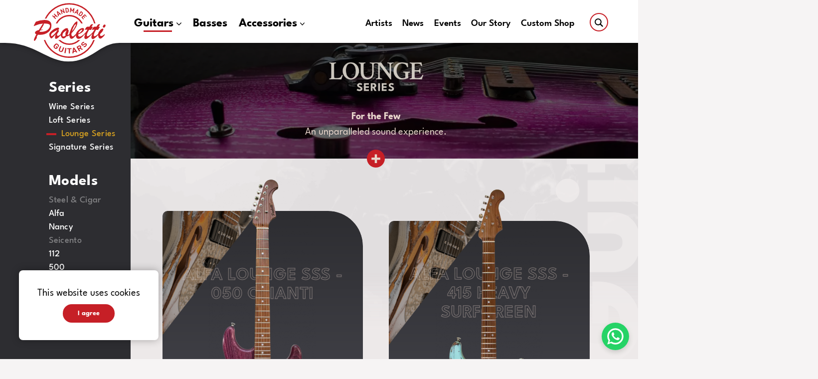

--- FILE ---
content_type: text/html; charset=utf-8
request_url: https://www.paolettiguitars.com/guitars/series/lounge-series/
body_size: 35253
content:
<!DOCTYPE html><html lang="en"><head><style>@font-face{font-family:LeagueSpartan;font-style:normal;font-weight:400;src:url('/fonts/LeagueSpartan/LeagueSpartan-Regular.woff2') format('woff2'), url('/fonts/LeagueSpartan/LeagueSpartan-Regular.woff') format('woff');font-display:swap}@font-face{font-family:LeagueSpartan;font-style:normal;font-weight:500;src:url('/fonts/LeagueSpartan/LeagueSpartan-Medium.woff2') format('woff2'), url('/fonts/LeagueSpartan/LeagueSpartan-Medium.woff') format('woff');font-display:swap}@font-face{font-family:LeagueSpartan;font-style:normal;font-weight:800;src:url('/fonts/LeagueSpartan/LeagueSpartan-ExtraBold.woff2') format('woff2'), url('/fonts/LeagueSpartan/LeagueSpartan-ExtraBold.woff') format('woff');font-display:swap}</style><script>
              var fontsInServiceWorker =
              (sessionStorage.foutFontsStage1Loaded && sessionStorage.foutFontsStage2Loaded) || ("serviceWorker" in navigator && navigator.serviceWorker.controller !== null && navigator.serviceWorker.controller.state === "activated"),
              docEl;
              if (!fontsInServiceWorker && "fonts" in document) {
                  function fetchFonts(a) {
                      return Promise.all(
                          a.map(function (a) {
                              return document.fonts.load(a);
                          })
                      );
                  }
                  sessionStorage.foutFontsStage2Loaded ? (document.documentElement.className += " paoletti-fonts-loaded") : (sessionStorage.foutFontsStage1Loaded = !0);
              }
              if ("fonts" in document && !("connection" in navigator && navigator.connection.saveData)) {      
                  let font1SemiBold = new FontFace('LeagueSpartan', "url(/fonts/LeagueSpartan/LeagueSpartan-SemiBold.woff2) format('woff2')", {
                      weight: '600',
                    });
                    let font1Bold = new FontFace('LeagueSpartan', "url(/fonts/LeagueSpartan/LeagueSpartan-Bold.woff2) format('woff2')", {
                      weight: '700',
                    });
                    let font2 = new FontFace('LinLibertine', "url(/fonts/LinLibertine/LinLibertine.woff2) format('woff2')");
                    let loadedFonts = Promise.all([font1SemiBold.load(), font1Bold.load(), font2.load()])
                          .then((a) => {
                              a.forEach((a) => document.fonts.add(a)), document.documentElement.classList.add("paoletti-fonts-loaded"), (sessionStorage.foutFontsStage2Loaded = !0);
                          })
                          .catch((a) => {
                              throw new Error('Error caught');
                          });
              }
              ((sessionStorage.foutFontsStage1Loaded && sessionStorage.foutFontsStage2Loaded) || ("serviceWorker" in navigator && navigator.serviceWorker.controller !== null && navigator.serviceWorker.controller.state === "activated")) &&
                  ((docEl = document.documentElement), docEl.classList.add("paoletti-fonts-loaded")),
                  !1 in document && "addEventListener" in window && "getComputedStyle" in window && (window.document.documentElement.className += " no-js"),
                  (window.document.documentElement.className += " enhanced js");
          </script><link rel="preload" href="/fonts/LeagueSpartan/LeagueSpartan-Bold.woff2" as="font" type="font/woff2" crossorigin=""/><link rel="preload" href="/fonts/LeagueSpartan/LeagueSpartan-SemiBold.woff2" as="font" type="font/woff2" crossorigin=""/><link rel="preload" href="/fonts/LinLibertine/LinLibertine.woff2" as="font" type="font/woff2" crossorigin=""/><script>(function(w,d,s,l,i){w[l]=w[l]||[];w[l].push({'gtm.start':
new Date().getTime(),event:'gtm.js'});var f=d.getElementsByTagName(s)[0],
j=d.createElement(s),dl=l!='dataLayer'?'&l='+l:'';j.async=true;j.src=
'https://www.googletagmanager.com/gtm.js?id='+i+dl;f.parentNode.insertBefore(j,f);
})(window,document,'script','dataLayer','GTM-PWVZWKXB');</script><noscript>
                  <img
                  height="1"
                  width="1"
                  style="display:none"
                  src="https://www.facebook.com/tr?id=918598878986169&ev=PageView&noscript=1"
                /></noscript><meta charSet="utf-8"/><meta name="viewport" content="width=device-width, initial-scale=1, shrink-to-fit=no"/><title>Guitars | Paoletti Guitars</title><meta name="description" content="The Semi Hollow soul, is in our Lounge Series handmade guitars"/><meta name="keywords" content="masterbuilt,electric guitars,masterbuilt electric guitars,handcrafted in Italy,Paoletti Guitars,Italian Custom Guitars,Fabrizio Paoletti"/><meta name="application-name" content="Paoletti Guitars"/><meta name="apple-mobile-web-app-capable" content="yes"/><meta name="apple-mobile-web-app-status-bar-style" content="#f6f4f4"/><meta name="apple-mobile-web-app-title" content="Paoletti Guitars"/><meta name="format-detection" content="telephone=no"/><meta name="mobile-web-app-capable" content="yes"/><meta name="msapplication-config" content="/favicons/browserconfig.xml"/><meta name="msapplication-TileColor" content="#f6f4f4"/><meta name="msapplication-tap-highlight" content="no"/><meta name="theme-color" content="#c61f26"/><link rel="apple-touch-icon" sizes="180x180" href="/favicons/apple-touch-icon.png"/><link rel="icon" type="image/png" sizes="32x32" href="/favicons/favicon-32x32.png"/><link rel="icon" type="image/png" sizes="16x16" href="/favicons/favicon-16x16.png"/><link rel="manifest" href="/manifest.json"/><link rel="mask-icon" href="/favicons/safari-pinned-tab.svg" color="#000000"/><link rel="shortcut icon" href="/favicons/favicon.ico"/><meta property="og:locale" content="en_US"/><meta property="og:title" content="Guitars | Paoletti Guitars"/><meta property="og:description" content="The Semi Hollow soul, is in our Lounge Series handmade guitars"/><meta property="og:type" content="website"/><meta property="og:url" content="https://www.paolettiguitars.com/guitars/series/lounge-series/"/><meta property="og:site_name" content="Paoletti Guitars"/><meta property="og:image:width" content="1200"/><meta property="og:image:height" content="630"/><meta property="og:image" content="/assets/images/share-image.jpg"/><meta name="twitter:card" content="summary"/><meta name="p:domain_verify" content="7b5c20e089530f39b5d8b6a3557b81d2"/><link rel="canonical" href="https://www.paolettiguitars.com/guitars/series/lounge-series/"/><meta name="next-head-count" content="33"/><link rel="preload" href="/_next/static/css/78ffc5d9467fba384a4c.css" as="style"/><link rel="stylesheet" href="/_next/static/css/78ffc5d9467fba384a4c.css" data-n-g=""/><noscript data-n-css=""></noscript><link rel="preload" href="/_next/static/chunks/webpack-fdfff8e33322ebfd8fff.js" as="script"/><link rel="preload" href="/_next/static/chunks/framework.5551482032a3137df00b.js" as="script"/><link rel="preload" href="/_next/static/chunks/commons.419cb9e0a5f58144359f.js" as="script"/><link rel="preload" href="/_next/static/chunks/main-33809f20c40508949512.js" as="script"/><link rel="preload" href="/_next/static/chunks/58a60b2668bc19bb4db36c6f54a61a183e3b2b30.db2d5b830a841b5bbd6c.js" as="script"/><link rel="preload" href="/_next/static/chunks/fa0ff25b25a7a12b5dc7611582e9985a35f5ce89.dfdadbf80ab397df9c87.js" as="script"/><link rel="preload" href="/_next/static/chunks/6e906dded77a6a4ca505fe3980715af7e3ab8947.0db34732d6bb10383fb1.js" as="script"/><link rel="preload" href="/_next/static/chunks/838cce59d89975d7c5bbcb6c5872a1c2f19d6195.d123ee4404a528cba6b0.js" as="script"/><link rel="preload" href="/_next/static/chunks/48bb281958d114b98fc8b6b0be0a814712cc965a.0bf53e2d47dc5682c6f8.js" as="script"/><link rel="preload" href="/_next/static/chunks/7c9866dc95f4198ab08b1af9cab34b96bdd64c02.334a7079d168667648d9.js" as="script"/><link rel="preload" href="/_next/static/chunks/pages/_app-8fbf4b36e513038eefb7.js" as="script"/><link rel="preload" href="/_next/static/chunks/a5715618ef97b878e77a2110506aeb951573274e.7bd68e2789da2e013f94.js" as="script"/><link rel="preload" href="/_next/static/chunks/fcb6141d7e1d05430b60c8af02ac884a3dee013c.5de0d8a8a625bf098cc3.js" as="script"/><link rel="preload" href="/_next/static/chunks/pages/guitars/series/%5Bslug%5D-9b5c339be0daeb036a00.js" as="script"/><style id="__jsx-698244696">.Sidebar{-webkit-flex-shrink:0;-ms-flex-negative:0;flex-shrink:0;position:relative;background-color:#2d2d31;padding-top:6.25rem;margin-left:var(--component-padding);}@media (min-width:1025px){.Sidebar{width:8.2em;}.Sidebar:before{position:absolute;top:0;right:100%;height:100%;width:30vw;content:"";background-color:#2d2d31;display:block;}}@media (min-width:1282px){.Sidebar{width:8.5em;}}@media (min-width:1620px){.Sidebar{margin-left:calc((100vw - 1400px) / 2);}}@media (min-width:1435px){.Sidebar{width:8.8em;}}@media (min-width:1675px){.Sidebar{width:10em;}}@media (min-width:1915px){.Sidebar{margin-left:calc((100vw - 1500px) / 2);}}.Sidebar .sidebarWrapper.jsx-698244696{-webkit-transform:translateY(0);-ms-transform:translateY(0);transform:translateY(0);padding-top:3.125rem;display:block;position:relative;height:100%;-webkit-transition:-webkit-transform 0.6s ease 0.3s;-webkit-transition:transform 0.6s ease 0.3s;transition:transform 0.6s ease 0.3s;}@media (min-width:1282px){.Sidebar .sidebarWrapper.jsx-698244696{padding-top:3.4375rem;}}@media (min-width:1435px){.Sidebar .sidebarWrapper.jsx-698244696{padding-top:3.75rem;}}@media screen and (max-height:768px) and (min-width:1024px){.Sidebar .sidebarWrapper.jsx-698244696{padding-top:2.5rem;}}.Sidebar .sidebarContent.jsx-698244696{padding-bottom:12.5rem;height:auto;display:-webkit-box;display:-webkit-flex;display:-ms-flexbox;display:flex;-webkit-flex-direction:column;-ms-flex-direction:column;flex-direction:column;}@media (min-width:1025px){.Sidebar .filters.jsx-698244696{margin-bottom:var(--space-md);}}@media screen and (max-height:768px) and (min-width:1024px){.Sidebar .filters.jsx-698244696{margin-bottom:var(--space-xs);}}.Sidebar .filters.jsx-698244696:nth-child(2){margin-bottom:0;}.Sidebar .filters.jsx-698244696 h3.jsx-698244696{font-weight:700;color:white;font-size:var(--text-lg);-webkit-letter-spacing:0.03em;-moz-letter-spacing:0.03em;-ms-letter-spacing:0.03em;letter-spacing:0.03em;margin-bottom:0.375rem;text-transform:capitalize;}@media (min-width:1025px){.Sidebar .filters.jsx-698244696 h3.jsx-698244696{font-size:calc(var(--text-xl) * 0.9);}}@media (min-width:1282px){.Sidebar .filters.jsx-698244696 h3.jsx-698244696{font-size:calc(var(--text-xl) * 0.95);}}@media (min-width:1435px){.Sidebar .filters.jsx-698244696 h3.jsx-698244696{font-size:var(--text-xl);}}.Sidebar .filters.jsx-698244696 ul.jsx-698244696 li.jsx-698244696{margin-bottom:0.5rem;}@media screen and (max-height:768px) and (min-width:1024px){.Sidebar .filters.jsx-698244696 ul.jsx-698244696 li.jsx-698244696{margin-bottom:0.25rem;}}.Sidebar .filters.jsx-698244696 ul.jsx-698244696 .notActive.jsx-698244696{opacity:0.4;pointer-events:none;}.Sidebar .filters.jsx-698244696 .button.jsx-698244696{font-weight:500;-webkit-letter-spacing:0.3px;-moz-letter-spacing:0.3px;-ms-letter-spacing:0.3px;letter-spacing:0.3px;-webkit-transition:color 0.3s ease;transition:color 0.3s ease;position:relative;color:white;font-size:calc(var(--text-sm) * 1.05);}@media (min-width:1025px){.Sidebar .filters.jsx-698244696 .button.jsx-698244696{font-size:calc(var(--text-sm) * 1.1);}}@media (min-width:1282px){.Sidebar .filters.jsx-698244696 .button.jsx-698244696{font-size:calc(var(--text-sm) * 1.15);}}@media (min-width:1435px){.Sidebar .filters.jsx-698244696 .button.jsx-698244696{font-size:calc(var(--text-sm) * 1.2);}}.Sidebar .filters.jsx-698244696 .button.jsx-698244696 span.jsx-698244696{display:inline;text-transform:capitalize;}.Sidebar .filters.jsx-698244696 .button.jsx-698244696:before{content:"";display:none;position:absolute;left:-5px;width:20px;height:4px;background-color:#c61f26;top:50%;bottom:auto;-webkit-transform:translateY(-50%);-ms-transform:translateY(-50%);transform:translateY(-50%);}.Sidebar .filters.jsx-698244696 .button.jsx-698244696:hover{color:#d5a021;}.Sidebar .filters.jsx-698244696 .button.buttonActive.jsx-698244696{color:#d5a021;padding-left:1.5625rem;}.Sidebar .filters.jsx-698244696 .button.buttonActive.jsx-698244696:before{display:block;}</style><style id="__jsx-2658201869">@-webkit-keyframes icon-spin-jsx-2658201869{0%{-webkit-transform:rotate(0deg);-ms-transform:rotate(0deg);transform:rotate(0deg);}100%{-webkit-transform:rotate(360deg);-ms-transform:rotate(360deg);transform:rotate(360deg);}}@keyframes icon-spin-jsx-2658201869{0%{-webkit-transform:rotate(0deg);-ms-transform:rotate(0deg);transform:rotate(0deg);}100%{-webkit-transform:rotate(360deg);-ms-transform:rotate(360deg);transform:rotate(360deg);}}.GuitarsList.jsx-2658201869{--guitars-base-height--mobile:calc(100vw / 11 * 12);--guitars-base-width--mobile:calc(var(--guitars-base-height--mobile) / 2.5);--guitars-base-height--tablet:calc(100vw / 14 * 10.5);--guitars-base-width--tablet:calc(var(--guitars-base-height--tablet) / 2.5);--guitars-base-height--desktop:calc(100vw / 18 * 8);--guitars-base-width--desktop:calc(var(--guitars-base-height--desktop) / 2.5);position:relative;padding-bottom:2.5rem;display:-webkit-box;display:-webkit-flex;display:-ms-flexbox;display:flex;-webkit-flex-direction:column;-ms-flex-direction:column;flex-direction:column;}@media (min-width:760px){.GuitarsList.jsx-2658201869{padding-bottom:3.75rem;}}@media (min-width:1025px){.GuitarsList.jsx-2658201869{padding-bottom:6.25rem;}}.GuitarsList.jsx-2658201869 .listChunk.jsx-2658201869{width:100%;display:-webkit-box;display:-webkit-flex;display:-ms-flexbox;display:flex;-webkit-flex-direction:row;-ms-flex-direction:row;flex-direction:row;-webkit-flex-wrap:wrap;-ms-flex-wrap:wrap;flex-wrap:wrap;-webkit-box-pack:justify;-webkit-justify-content:space-between;-ms-flex-pack:justify;justify-content:space-between;}.GuitarsList.jsx-2658201869 .tile{text-align:center;position:relative;width:47%;margin-bottom:0;}@media (min-width:760px){.GuitarsList.jsx-2658201869 .tile{margin-bottom:2.1875rem;}}@media (min-width:1025px){.GuitarsList.jsx-2658201869 .tile{margin-bottom:2.5rem;}}@media (min-width:1282px){.GuitarsList.jsx-2658201869 .tile{margin-bottom:2.6875rem;width:46%;}}@media (min-width:1445px){.GuitarsList.jsx-2658201869 .tile{margin-bottom:3.4375rem;}}@media (min-width:1675px){.GuitarsList.jsx-2658201869 .tile{margin-bottom:4.375rem;}}@media (min-width:1915px){.GuitarsList.jsx-2658201869 .tile{width:45%;}}@media (min-width:1025px){.GuitarsList.jsx-2658201869 .tile:nth-child(even){top:1.25rem;}}@media (min-width:1282px){.GuitarsList.jsx-2658201869 .tile:nth-child(even){top:1.5625rem;}}@media (min-width:1445px){.GuitarsList.jsx-2658201869 .tile:nth-child(even){top:1.75rem;}}@media (min-width:1675px){.GuitarsList.jsx-2658201869 .tile:nth-child(even){top:2rem;}}@media (min-width:1915px){.GuitarsList.jsx-2658201869 .tile:nth-child(even){top:2.1875rem;}}.GuitarsList.jsx-2658201869 .tile>a{-webkit-text-decoration:none;text-decoration:none;display:-webkit-box;display:-webkit-flex;display:-ms-flexbox;display:flex;-webkit-flex-direction:column;-ms-flex-direction:column;flex-direction:column;-webkit-align-items:center;-webkit-box-align:center;-ms-flex-align:center;align-items:center;}.GuitarsList.jsx-2658201869 .tile>a:hover,.GuitarsList.jsx-2658201869 .tile>a:focus,.GuitarsList.jsx-2658201869 .tile>a:active{border:none;outline:none !important;-webkit-text-decoration:none;text-decoration:none;}@media (min-width:1025px){.GuitarsList.jsx-2658201869 .tile>a:hover .tileBg:before{opacity:0.1;}.GuitarsList.jsx-2658201869 .tile>a:hover .image img{-webkit-transform:scale(1.03);-ms-transform:scale(1.03);transform:scale(1.03);}.GuitarsList.jsx-2658201869 .tile>a:hover .image:after{box-shadow:0 2.8rem 1rem #212124;}}.GuitarsList.jsx-2658201869 .tile .tileBg{overflow:hidden;border-radius:10px;position:absolute;width:100%;top:14%;left:0;height:65%;background:white;-webkit-mask-image:-webkit-radial-gradient(white,black);background:linear-gradient(to bottom,#2d2d31,#3e3e44 50%,#2d2d31);border-top-right-radius:35px;border-bottom-left-radius:35px;}@media (min-width:760px){.GuitarsList.jsx-2658201869 .tile .tileBg{height:70%;top:12%;border-top-right-radius:50px;border-bottom-left-radius:50px;}}@media (min-width:1025px){.GuitarsList.jsx-2658201869 .tile .tileBg{height:90%;top:10%;border-top-right-radius:70px;border-bottom-left-radius:70px;}}@media (min-width:1445px){.GuitarsList.jsx-2658201869 .tile .tileBg{border-radius:15px;border-top-right-radius:80px;border-bottom-left-radius:80px;}}@media (min-width:1675px){.GuitarsList.jsx-2658201869 .tile .tileBg{border-radius:20px;border-top-right-radius:90px;border-bottom-left-radius:90px;}}.GuitarsList.jsx-2658201869 .tile .tileBg:before{z-index:2;content:"";position:absolute;top:0;left:0;width:100%;height:100%;opacity:0;background-color:rgba(246,244,244,0.4);-webkit-transition:opacity 0.4s ease;transition:opacity 0.4s ease;}.GuitarsList.jsx-2658201869 .tile .bgImage{display:block;position:absolute;width:48%;top:0;left:0;z-index:1;}.GuitarsList.jsx-2658201869 .tile .bgTitle{position:absolute;left:50%;top:50%;bottom:auto;right:auto;-webkit-transform:translate(-50%,-50%);-ms-transform:translate(-50%,-50%);transform:translate(-50%,-50%);top:17%;width:90%;z-index:1;display:none;}@media (min-width:1025px){.GuitarsList.jsx-2658201869 .tile .bgTitle{display:block;}}.GuitarsList.jsx-2658201869 .tile .bgTitle span{position:absolute;top:0;left:0;width:100%;height:100%;font-weight:600;text-transform:uppercase;line-height:1.1;color:transparent;-webkit-text-stroke:1px rgba(232,214,203,0.5);text-stroke:1px rgba(232,214,203,0.5);font-size:calc(var(--text-lg) * 1.1);will-change:transform;-webkit-letter-spacing:0.02em;-moz-letter-spacing:0.02em;-ms-letter-spacing:0.02em;letter-spacing:0.02em;}@media (min-width:760px){.GuitarsList.jsx-2658201869 .tile .bgTitle span{-webkit-text-stroke:1px rgba(232,214,203,0.5);text-stroke:1px rgba(232,214,203,0.5);font-size:calc(var(--text-xl) * 1);}}@media (min-width:1282px){.GuitarsList.jsx-2658201869 .tile .bgTitle span{-webkit-text-stroke:0.03em rgba(232,214,203,0.5);text-stroke:0.03em rgba(232,214,203,0.5);font-size:calc(var(--text-xl) * 1.1);}}@media (min-width:1445px){.GuitarsList.jsx-2658201869 .tile .bgTitle span{font-size:calc(var(--text-xl) * 1.3);}}@media (min-width:1675px){.GuitarsList.jsx-2658201869 .tile .bgTitle span{font-size:calc(var(--text-xl) * 1.4);}}@media (min-width:1915px){.GuitarsList.jsx-2658201869 .tile .bgTitle span{font-size:calc(var(--text-xl) * 1.5);}}.GuitarsList.jsx-2658201869 .tile .image{position:relative;margin:0;padding:0;z-index:2;height:calc(var(--guitars-base-height--mobile) * 0.9);width:100%;margin-bottom:1.5625rem;}@media (min-width:375px){.GuitarsList.jsx-2658201869 .tile .image{height:calc(var(--guitars-base-height--mobile) * 0.95);}}@media (min-width:400px){.GuitarsList.jsx-2658201869 .tile .image{height:var(--guitars-base-height--mobile);}}@media (min-width:760px){.GuitarsList.jsx-2658201869 .tile .image{height:var(--guitars-base-height--tablet);}}@media (min-width:1025px){.GuitarsList.jsx-2658201869 .tile .image{margin-bottom:0.9375rem;height:var(--guitars-base-height--desktop);}}@media (min-width:1282px){.GuitarsList.jsx-2658201869 .tile .image{margin-bottom:1.0625rem;}}@media (min-width:1445px){.GuitarsList.jsx-2658201869 .tile .image{max-height:42.5rem;margin-bottom:1.1875rem;}}@media (min-width:1675px){.GuitarsList.jsx-2658201869 .tile .image{height:43.75rem;margin-bottom:1.375rem;}}@media (min-width:1915px){.GuitarsList.jsx-2658201869 .tile .image{margin-bottom:1.625rem;}}.GuitarsList.jsx-2658201869 .tile .image img{position:absolute;top:0;left:0;width:100%;height:100%;object-fit:contain;font-family:"object-fit: contain;";z-index:2;will-change:transform;-webkit-transition:-webkit-transform 0.5s cubic-bezier(0.25,0.46,0.45,0.94) 0.1s;-webkit-transition:transform 0.5s cubic-bezier(0.25,0.46,0.45,0.94) 0.1s;transition:transform 0.5s cubic-bezier(0.25,0.46,0.45,0.94) 0.1s;}.GuitarsList.jsx-2658201869 .tile .image:after{display:block;content:"";position:absolute;width:35%;border-radius:50%;height:0.6rem;bottom:1.6rem;left:50%;right:auto;-webkit-transform:translateX(-50%);-ms-transform:translateX(-50%);transform:translateX(-50%);background-color:transparent;z-index:1;box-shadow:0 2.4rem 0.5rem var(--grey-4);-webkit-transition:box-shadow 0.5s ease;transition:box-shadow 0.5s ease;}@media (min-width:760px){.GuitarsList.jsx-2658201869 .tile .image:after{height:1rem;bottom:1.4rem;}}@media (min-width:1025px){.GuitarsList.jsx-2658201869 .tile .image:after{height:1.5rem;box-shadow:0 2.4rem 1rem #212124;}}.GuitarsList.jsx-2658201869 .tile h4{padding:0 0.625rem;font-weight:800;line-height:1.1;text-transform:uppercase;z-index:3;display:block;position:absolute;left:50%;top:50%;bottom:auto;right:auto;-webkit-transform:translate(-50%,-50%);-ms-transform:translate(-50%,-50%);transform:translate(-50%,-50%);top:32%;text-align:center;width:100%;color:rgba(232,214,203,0.9);font-size:var(--text-sm);text-shadow:0 0 8px rgba(45,45,49,0.92);}@media (min-width:360px){.GuitarsList.jsx-2658201869 .tile h4{font-size:calc(var(--text-sm) * 1.05);}}@media (min-width:375px){.GuitarsList.jsx-2658201869 .tile h4{font-size:calc(var(--text-sm) * 1.07);}}@media (min-width:400px){.GuitarsList.jsx-2658201869 .tile h4{line-height:1.15;font-size:calc(var(--text-sm) * 1.15);}}@media (min-width:760px){.GuitarsList.jsx-2658201869 .tile h4{line-height:1.25;font-size:calc(var(--text-md) * 1.1);padding:0 1.25rem;}}@media (min-width:1025px){.GuitarsList.jsx-2658201869 .tile h4{text-shadow:none;top:auto;left:auto;-webkit-transform:none;-ms-transform:none;transform:none;width:90%;position:relative;color:white;line-height:1.15;font-size:calc(var(--text-sm) * 1.1);padding:0 1.25rem;margin-bottom:1.25rem;}}@media (min-width:1282px){.GuitarsList.jsx-2658201869 .tile h4{font-size:calc(var(--text-sm) * 1.22);margin-bottom:1.5625rem;}}@media (min-width:1445px){.GuitarsList.jsx-2658201869 .tile h4{font-size:calc(var(--text-sm) * 1.4);margin-bottom:2.1875rem;}}@media (min-width:1675px){.GuitarsList.jsx-2658201869 .tile h4{font-size:calc(var(--text-sm) * 1.45);}}@media (min-width:1915px){.GuitarsList.jsx-2658201869 .tile h4{font-size:calc(var(--text-sm) * 1.5);}}.GuitarsList.jsx-2658201869 .notFound.jsx-2658201869{width:100%;text-align:center;display:-webkit-box;display:-webkit-flex;display:-ms-flexbox;display:flex;-webkit-align-items:center;-webkit-box-align:center;-ms-flex-align:center;align-items:center;-webkit-box-pack:center;-webkit-justify-content:center;-ms-flex-pack:center;justify-content:center;height:60vh;}.GuitarsList.jsx-2658201869 .notFound.jsx-2658201869 span.jsx-2658201869{font-weight:700;font-size:var(--text-xxl);}.GuitarsList.jsx-2658201869 .loadingSpinner.jsx-2658201869{width:100%;margin:4vw 0 5vw;display:-webkit-box;display:-webkit-flex;display:-ms-flexbox;display:flex;-webkit-align-items:center;-webkit-box-align:center;-ms-flex-align:center;align-items:center;-webkit-box-pack:center;-webkit-justify-content:center;-ms-flex-pack:center;justify-content:center;}@media (min-width:760px){.GuitarsList.jsx-2658201869 .loadingSpinner.jsx-2658201869{margin:5vw 0 4vw;height:5rem;}}.GuitarsList.jsx-2658201869 .loadingSpinner.jsx-2658201869>div.jsx-2658201869{display:block;width:2.5rem;height:2.5rem;}.GuitarsList.jsx-2658201869 .loadingSpinner.jsx-2658201869>div.jsx-2658201869 svg{-webkit-animation:icon-spin-jsx-2658201869 1s infinite linear;animation:icon-spin-jsx-2658201869 1s infinite linear;-webkit-transform-origin:center center;-ms-transform-origin:center center;transform-origin:center center;width:100%;height:100%;}.GuitarsList.jsx-2658201869 .loadingSpinner.jsx-2658201869>div.jsx-2658201869 svg path{fill:#c61f26;}</style><style id="__jsx-1409780112">.Guitars.jsx-1409780112{width:100%;position:relative;background-color:#ede9e9;}.Guitars.jsx-1409780112>.GuitarsBg.jsx-1409780112{position:absolute;top:0;width:100%;right:0;height:80vh;}@media (min-width:1025px){.Guitars.jsx-1409780112>.GuitarsBg.jsx-1409780112{width:90%;}}.Guitars.jsx-1409780112>.GuitarsBg--intro.jsx-1409780112{top:100px;}.Guitars.jsx-1409780112>.GuitarsBg.jsx-1409780112>.bgImageWrapper.jsx-1409780112{position:absolute;top:0;left:0;width:100%;height:100%;overflow:hidden;}.Guitars.jsx-1409780112>.GuitarsBg.jsx-1409780112>.bgImageWrapper.jsx-1409780112>.bgImage{position:absolute;top:0;left:0;width:100%;height:100%;background-size:cover;background-position:center center;background-repeat:no-repeat;background-attachment:scroll;will-change:transform;}.Guitars.jsx-1409780112>.GuitarsBg.jsx-1409780112>.bgImageWrapper.jsx-1409780112>.bgImage:before{content:"";position:absolute;height:20%;right:0;width:100%;bottom:0;background:linear-gradient(to bottom,rgba(237,233,233,0),#ede9e9);}.Guitars.jsx-1409780112>.GuitarsBg.jsx-1409780112>.bgTextWrapper.jsx-1409780112{position:absolute;top:0;left:0;width:100%;height:100%;display:none;}@media (min-width:1025px){.Guitars.jsx-1409780112>.GuitarsBg.jsx-1409780112>.bgTextWrapper.jsx-1409780112{display:block;}}.Guitars.jsx-1409780112>.GuitarsBg.jsx-1409780112>.bgTextWrapper.jsx-1409780112>.bgText{left:50%;top:50%;bottom:auto;right:auto;-webkit-transform:translate(-50%,-50%);-ms-transform:translate(-50%,-50%);transform:translate(-50%,-50%);position:absolute;left:95%;top:40%;}@media (min-width:1675px){.Guitars.jsx-1409780112>.GuitarsBg.jsx-1409780112>.bgTextWrapper.jsx-1409780112>.bgText{left:90%;}}@media (min-width:2200px){.Guitars.jsx-1409780112>.GuitarsBg.jsx-1409780112>.bgTextWrapper.jsx-1409780112>.bgText{left:85%;}}.Guitars.jsx-1409780112>.GuitarsBg.jsx-1409780112>.bgTextWrapper.jsx-1409780112>.bgText span.jsx-1409780112{opacity:0.8;display:block;color:#efecec;font-weight:800;font-size:calc(var(--text-xxxl) * 5);-webkit-transform:rotate(-90deg);-ms-transform:rotate(-90deg);transform:rotate(-90deg);}@media (min-width:1282px){.Guitars.jsx-1409780112>.GuitarsBg.jsx-1409780112>.bgTextWrapper.jsx-1409780112>.bgText span.jsx-1409780112{font-size:calc(var(--text-xxxl) * 5.5);}}@media (min-width:1435px){.Guitars.jsx-1409780112>.GuitarsBg.jsx-1409780112>.bgTextWrapper.jsx-1409780112>.bgText span.jsx-1409780112{font-size:calc(var(--text-xxxl) * 6);}}@media (min-width:1675px){.Guitars.jsx-1409780112>.GuitarsBg.jsx-1409780112>.bgTextWrapper.jsx-1409780112>.bgText span.jsx-1409780112{font-size:calc(var(--text-xxxl) * 6.5);}}@media (min-width:1915px){.Guitars.jsx-1409780112>.GuitarsBg.jsx-1409780112>.bgTextWrapper.jsx-1409780112>.bgText span.jsx-1409780112{font-size:calc(var(--text-xxxl) * 7);}}@media (min-width:2200px){.Guitars.jsx-1409780112>.GuitarsBg.jsx-1409780112>.bgTextWrapper.jsx-1409780112>.bgText span.jsx-1409780112{font-size:calc(var(--text-xxxl) * 7.5);}}.Guitars.jsx-1409780112>.GuitarsContainer.jsx-1409780112{display:-webkit-box;display:-webkit-flex;display:-ms-flexbox;display:flex;min-height:100vh;position:relative;}@media (min-width:1025px){.Guitars.jsx-1409780112>.GuitarsContainer.jsx-1409780112{-webkit-flex-wrap:nowrap;-ms-flex-wrap:nowrap;flex-wrap:nowrap;-webkit-flex-direction:row;-ms-flex-direction:row;flex-direction:row;}}@media (min-width:1675px){.Guitars.jsx-1409780112>.GuitarsContainer.jsx-1409780112{width:100%;}}.Guitars.jsx-1409780112>.GuitarsContainer.jsx-1409780112>.mainContent.jsx-1409780112{width:100%;position:relative;}@media (min-width:760px){.Guitars.jsx-1409780112>.GuitarsContainer.jsx-1409780112>.mainContent.jsx-1409780112{-webkit-flex:1;-ms-flex:1;flex:1;left:auto;width:auto;}}.Guitars.jsx-1409780112>.GuitarsContainer.jsx-1409780112>.mainContent.jsx-1409780112>.mainContent__c.jsx-1409780112{width:100%;position:relative;padding:8.75rem var(--component-padding) 0;}@media (min-width:360px){.Guitars.jsx-1409780112>.GuitarsContainer.jsx-1409780112>.mainContent.jsx-1409780112>.mainContent__c.jsx-1409780112{padding-top:9.375rem;}}@media (min-width:375px){.Guitars.jsx-1409780112>.GuitarsContainer.jsx-1409780112>.mainContent.jsx-1409780112>.mainContent__c.jsx-1409780112{padding-top:10rem;}}@media (min-width:400px){.Guitars.jsx-1409780112>.GuitarsContainer.jsx-1409780112>.mainContent.jsx-1409780112>.mainContent__c.jsx-1409780112{padding-top:10.625rem;}}@media (min-width:760px){.Guitars.jsx-1409780112>.GuitarsContainer.jsx-1409780112>.mainContent.jsx-1409780112>.mainContent__c.jsx-1409780112{padding-top:15rem;}}@media (min-width:1025px){.Guitars.jsx-1409780112>.GuitarsContainer.jsx-1409780112>.mainContent.jsx-1409780112>.mainContent__c.jsx-1409780112{width:auto;padding-right:var(--component-padding);padding-top:8.125rem;padding-left:5vw;}}@media (min-width:1282px){.Guitars.jsx-1409780112>.GuitarsContainer.jsx-1409780112>.mainContent.jsx-1409780112>.mainContent__c.jsx-1409780112{padding-top:8.75rem;padding-left:5.5vw;}}@media (min-width:1435px){.Guitars.jsx-1409780112>.GuitarsContainer.jsx-1409780112>.mainContent.jsx-1409780112>.mainContent__c.jsx-1409780112{padding-top:10rem;padding-left:7vw;}}@media (min-width:1620px){.Guitars.jsx-1409780112>.GuitarsContainer.jsx-1409780112>.mainContent.jsx-1409780112>.mainContent__c.jsx-1409780112{padding-right:calc((100vw - 1400px) / 1.8);}}@media (min-width:1675px){.Guitars.jsx-1409780112>.GuitarsContainer.jsx-1409780112>.mainContent.jsx-1409780112>.mainContent__c.jsx-1409780112{padding-right:calc((100vw - 1400px) / 2);}}@media (min-width:1915px){.Guitars.jsx-1409780112>.GuitarsContainer.jsx-1409780112>.mainContent.jsx-1409780112>.mainContent__c.jsx-1409780112{padding-left:7.5vw;padding-right:calc((100vw - 1500px) / 2);}}.Guitars.jsx-1409780112>.GuitarsContainer.jsx-1409780112>.mainContent.jsx-1409780112>.mainContent__c--intro.jsx-1409780112{padding-top:2.5rem;}</style><style id="__jsx-873837617">.Footer.jsx-873837617{width:100%;display:block;color:white;position:relative;background-color:black;padding:2rem 0 1.5rem;z-index:4;}@media (min-width:760px){.Footer.jsx-873837617{padding:2.5rem 0 2rem;}}@media (min-width:1025px){.Footer.jsx-873837617{padding:3rem 0 2rem;}}.Footer.jsx-873837617 .wrapper.jsx-873837617{display:-webkit-box;display:-webkit-flex;display:-ms-flexbox;display:flex;-webkit-flex-wrap:wrap;-ms-flex-wrap:wrap;flex-wrap:wrap;}.Footer.jsx-873837617 .brand.jsx-873837617{-webkit-order:2;-ms-flex-order:2;order:2;width:30%;}@media (min-width:760px){.Footer.jsx-873837617 .brand.jsx-873837617{width:20%;}}@media (min-width:1025px){.Footer.jsx-873837617 .brand.jsx-873837617{-webkit-order:0;-ms-flex-order:0;order:0;}}.Footer.jsx-873837617 .brand.jsx-873837617 img.jsx-873837617{width:100%;height:auto;max-width:8rem;}@media (min-width:1025px){.Footer.jsx-873837617 .brand.jsx-873837617 img.jsx-873837617{max-width:9.2rem;margin-bottom:2rem;}}@media (min-width:1282px){.Footer.jsx-873837617 .brand.jsx-873837617 img.jsx-873837617{max-width:10.5rem;}}.Footer.jsx-873837617 nav.jsx-873837617{-webkit-order:0;-ms-flex-order:0;order:0;width:100%;display:-webkit-box;display:-webkit-flex;display:-ms-flexbox;display:flex;-webkit-flex-wrap:wrap;-ms-flex-wrap:wrap;flex-wrap:wrap;margin-bottom:1.5rem;padding-bottom:1rem;border-bottom:1px solid var(--grey-9);}@media (min-width:760px){.Footer.jsx-873837617 nav.jsx-873837617{-webkit-flex-wrap:nowrap;-ms-flex-wrap:nowrap;flex-wrap:nowrap;}}@media (min-width:1025px){.Footer.jsx-873837617 nav.jsx-873837617{-webkit-order:1;-ms-flex-order:1;order:1;width:80%;margin-left:auto;}}.Footer.jsx-873837617 nav.jsx-873837617 .column.jsx-873837617{width:33.3%;margin-bottom:1rem;padding-left:0.3rem;}@media (min-width:760px){.Footer.jsx-873837617 nav.jsx-873837617 .column.jsx-873837617{width:20%;}}.Footer.jsx-873837617 nav.jsx-873837617 .column.jsx-873837617 h3.jsx-873837617{display:block;font-size:var(--text-xs);font-weight:700;text-transform:uppercase;margin-bottom:0.5rem;}@media (min-width:760px){.Footer.jsx-873837617 nav.jsx-873837617 .column.jsx-873837617 h3.jsx-873837617{font-size:calc(var(--text-xs) * 1.1);}}.Footer.jsx-873837617 nav.jsx-873837617 .column.jsx-873837617 ul.jsx-873837617{display:-webkit-box;display:-webkit-flex;display:-ms-flexbox;display:flex;-webkit-flex-wrap:wrap;-ms-flex-wrap:wrap;flex-wrap:wrap;}.Footer.jsx-873837617 nav.jsx-873837617 .column.jsx-873837617 ul.jsx-873837617>li.jsx-873837617{display:block;width:100%;margin-bottom:0.2rem;}@media (min-width:760px){.Footer.jsx-873837617 nav.jsx-873837617 .column.jsx-873837617 ul.jsx-873837617>li.jsx-873837617{margin-bottom:0.4rem;}}.Footer.jsx-873837617 nav.jsx-873837617 .column.jsx-873837617 ul.jsx-873837617>li.jsx-873837617 a.jsx-873837617{display:block;color:white;font-size:calc(var(--text-xs) * 1.2);-webkit-text-decoration:none;text-decoration:none;font-weight:500;}@media (min-width:360px){.Footer.jsx-873837617 nav.jsx-873837617 .column.jsx-873837617 ul.jsx-873837617>li.jsx-873837617 a.jsx-873837617{font-size:calc(var(--text-xs) * 1.3);}}@media (min-width:760px){.Footer.jsx-873837617 nav.jsx-873837617 .column.jsx-873837617 ul.jsx-873837617>li.jsx-873837617 a.jsx-873837617{font-size:calc(var(--text-sm) * 1.1);}}@media (min-width:1025px){.Footer.jsx-873837617 nav.jsx-873837617 .column.jsx-873837617 ul.jsx-873837617>li.jsx-873837617 a.jsx-873837617{font-size:var(--text-sm);}}@media (min-width:1282px){.Footer.jsx-873837617 nav.jsx-873837617 .column.jsx-873837617 ul.jsx-873837617>li.jsx-873837617 a.jsx-873837617{font-size:calc(var(--text-sm) * 1.1);}}.Footer.jsx-873837617 nav.jsx-873837617 .column.jsx-873837617 ul.jsx-873837617 .contacts.jsx-873837617 a.jsx-873837617{display:inline-block;border-radius:2rem;padding:0.2rem 0.8rem 0.1rem;background-color:#c61f26;}.Footer.jsx-873837617 nav.jsx-873837617 .column.jsx-873837617 ul.jsx-873837617 .warranty.jsx-873837617,.Footer.jsx-873837617 nav.jsx-873837617 .column.jsx-873837617 ul.jsx-873837617 .newsletter-subscribe.jsx-873837617{margin-top:0.2rem;padding-top:0.3rem;position:relative;}@media (min-width:400px){.Footer.jsx-873837617 nav.jsx-873837617 .column.jsx-873837617 ul.jsx-873837617 .warranty.jsx-873837617,.Footer.jsx-873837617 nav.jsx-873837617 .column.jsx-873837617 ul.jsx-873837617 .newsletter-subscribe.jsx-873837617{margin-top:0.3rem;padding-top:0.5rem;}}.Footer.jsx-873837617 nav.jsx-873837617 .column.jsx-873837617 ul.jsx-873837617 .warranty.jsx-873837617 a.jsx-873837617,.Footer.jsx-873837617 nav.jsx-873837617 .column.jsx-873837617 ul.jsx-873837617 .newsletter-subscribe.jsx-873837617 a.jsx-873837617{display:inline-block;border-radius:2rem;padding:0.3rem 0.8rem 0.1rem;background-color:#d5a021;color:black;}.Footer.jsx-873837617 nav.jsx-873837617 .column.jsx-873837617 ul.jsx-873837617 .newsletter-subscribe.jsx-873837617 a.jsx-873837617{background-color:#e8d6cb;}.Footer.jsx-873837617 nav.jsx-873837617 .columnSocial.jsx-873837617{width:50%;padding-left:0.4rem;}@media (min-width:760px){.Footer.jsx-873837617 nav.jsx-873837617 .columnSocial.jsx-873837617{width:20%;padding-left:0.3rem;-webkit-flex-wrap:nowrap;-ms-flex-wrap:nowrap;flex-wrap:nowrap;}}.Footer.jsx-873837617 nav.jsx-873837617 .columnSocial.jsx-873837617 a.jsx-873837617{margin-right:0.7rem;}@media (min-width:760px){.Footer.jsx-873837617 nav.jsx-873837617 .columnSocial.jsx-873837617 a.jsx-873837617{display:inline-block;padding-bottom:0.5rem;margin-right:1rem;}}@media (min-width:1282px){.Footer.jsx-873837617 nav.jsx-873837617 .columnSocial.jsx-873837617 a.jsx-873837617{margin-right:1rem;padding-bottom:0;}}.Footer.jsx-873837617 nav.jsx-873837617 .columnSocial.jsx-873837617 a.jsx-873837617 svg{width:1.1rem;height:1.1rem;}@media (min-width:360px){.Footer.jsx-873837617 nav.jsx-873837617 .columnSocial.jsx-873837617 a.jsx-873837617 svg{width:1.2rem;height:1.2rem;}}.Footer.jsx-873837617 nav.jsx-873837617 .columnSocial.jsx-873837617 a.jsx-873837617 svg path{fill:white;-webkit-transition:fill 0.3s ease;transition:fill 0.3s ease;}.Footer.jsx-873837617 nav.jsx-873837617 .columnSocial.jsx-873837617 a.youtubeLink.jsx-873837617 svg{position:relative;top:0.2rem;width:1.4rem;height:1.4rem;}@media (min-width:360px){.Footer.jsx-873837617 nav.jsx-873837617 .columnSocial.jsx-873837617 a.youtubeLink.jsx-873837617 svg{width:1.5rem;height:1.5rem;}}@media (min-width:1025px){.Footer.jsx-873837617 nav.jsx-873837617 .columnSocial.jsx-873837617 .youtubeLink.jsx-873837617:hover svg path{fill:#ff0000;}.Footer.jsx-873837617 nav.jsx-873837617 .columnSocial.jsx-873837617 .twitterLink.jsx-873837617:hover svg path{fill:#1da1f2;}.Footer.jsx-873837617 nav.jsx-873837617 .columnSocial.jsx-873837617 .fbLink.jsx-873837617:hover svg path{fill:#4267b2;}.Footer.jsx-873837617 nav.jsx-873837617 .columnSocial.jsx-873837617 .instaLink.jsx-873837617:hover svg path{fill:#e1306c;}.Footer.jsx-873837617 nav.jsx-873837617 .columnSocial.jsx-873837617 .threadsLink.jsx-873837617:hover svg path{fill:white;}}.Footer.jsx-873837617 .utils.jsx-873837617{-webkit-order:1;-ms-flex-order:1;order:1;width:100%;display:grid;grid-template-columns:1fr 1fr;-webkit-column-gap:1.5rem;column-gap:1.5rem;row-gap:1rem;-webkit-flex-wrap:wrap;-ms-flex-wrap:wrap;flex-wrap:wrap;-webkit-align-items:center;-webkit-box-align:center;-ms-flex-align:center;align-items:center;margin-bottom:1.5rem;padding-bottom:1.5rem;border-bottom:1px solid var(--grey-9);}@media (min-width:760px){.Footer.jsx-873837617 .utils.jsx-873837617{-webkit-column-gap:2rem;column-gap:2rem;row-gap:1.5rem;}}@media (min-width:1025px){.Footer.jsx-873837617 .utils.jsx-873837617{opacity:0.8;-webkit-order:2;-ms-flex-order:2;order:2;-webkit-flex-basis:80%;-ms-flex-preferred-size:80%;flex-basis:80%;margin-left:20%;margin-bottom:2rem;}}@media (min-width:1283px){.Footer.jsx-873837617 .utils.jsx-873837617{display:-webkit-box;display:-webkit-flex;display:-ms-flexbox;display:flex;margin-bottom:2.5rem;}}@media (min-width:1282px){.Footer.jsx-873837617 .utils__carbon.jsx-873837617,.Footer.jsx-873837617 .utils__eco.jsx-873837617,.Footer.jsx-873837617 .utils__google.jsx-873837617{margin-right:2rem;}}@media (min-width:1282px){.Footer.jsx-873837617 .utils__carbon.jsx-873837617,.Footer.jsx-873837617 .utils__eco.jsx-873837617,.Footer.jsx-873837617 .utils__google.jsx-873837617{margin-right:2.5rem;}}@media (min-width:1435px){.Footer.jsx-873837617 .utils__carbon.jsx-873837617,.Footer.jsx-873837617 .utils__eco.jsx-873837617,.Footer.jsx-873837617 .utils__google.jsx-873837617{margin-right:3rem;}}.Footer.jsx-873837617 .utils__carbon.jsx-873837617 svg{width:13.75rem;height:2.25rem;}@media (min-width:760px){.Footer.jsx-873837617 .utils__carbon.jsx-873837617 svg{width:17.5rem;height:3.0625rem;}}.Footer.jsx-873837617 .utils__eco.jsx-873837617 img{width:4.375rem;height:auto;}@media (min-width:760px){.Footer.jsx-873837617 .utils__eco.jsx-873837617 img{width:5rem;}}.Footer.jsx-873837617 .utils__google.jsx-873837617{width:7.5rem;height:auto;}@media (min-width:760px){.Footer.jsx-873837617 .utils__google.jsx-873837617{width:9.375rem;}}@media (min-width:1282px){.Footer.jsx-873837617 .utils__google.jsx-873837617{width:10rem;}}.Footer.jsx-873837617 .utils__paypal.jsx-873837617 svg{width:8.125rem;height:2.25rem;}@media (min-width:760px){.Footer.jsx-873837617 .utils__paypal.jsx-873837617 svg{width:9.375rem;height:2.5rem;}}@media (min-width:1282px){.Footer.jsx-873837617 .utils__paypal.jsx-873837617 svg{width:11.25rem;height:3rem;}}.Footer.jsx-873837617 .copyright.jsx-873837617{-webkit-order:3;-ms-flex-order:3;order:3;width:70%;padding-left:5%;display:-webkit-box;display:-webkit-flex;display:-ms-flexbox;display:flex;-webkit-align-items:center;-webkit-box-align:center;-ms-flex-align:center;align-items:center;-webkit-box-pack:center;-webkit-justify-content:center;-ms-flex-pack:center;justify-content:center;}@media (min-width:760px){.Footer.jsx-873837617 .copyright.jsx-873837617{width:80%;}}@media (min-width:1025px){.Footer.jsx-873837617 .copyright.jsx-873837617{padding-left:0;-webkit-flex-basis:80%;-ms-flex-preferred-size:80%;flex-basis:80%;margin-left:20%;-webkit-box-pack:start;-webkit-justify-content:flex-start;-ms-flex-pack:start;justify-content:flex-start;}}.Footer.jsx-873837617 .copyright.jsx-873837617 span.jsx-873837617{display:block;color:var(--grey-6);line-height:130%;font-size:calc(var(--text-xs) * 1.1);}@media (min-width:760px){.Footer.jsx-873837617 .copyright.jsx-873837617 span.jsx-873837617{font-size:calc(var(--text-xs) * 1.1);}}@media (min-width:1025px){.Footer.jsx-873837617 .copyright.jsx-873837617 span.jsx-873837617{font-size:var(--text-xs);}}.Footer.jsx-873837617 .madeBy.jsx-873837617{display:block;position:absolute;width:4.3125rem;height:3.6875rem;bottom:0;right:0;}@media (min-width:760px){.Footer.jsx-873837617 .madeBy.jsx-873837617{width:4.75rem;height:4rem;}}@media (min-width:1025px){.Footer.jsx-873837617 .madeBy.jsx-873837617{width:5.375rem;height:4.5625rem;}}@media (min-width:1282px){.Footer.jsx-873837617 .madeBy.jsx-873837617{width:5.9375rem;height:5rem;}}.Footer.jsx-873837617 .madeBy.jsx-873837617 a.jsx-873837617{position:absolute;top:0;left:0;width:100%;height:100%;border:0;}.Footer.jsx-873837617 .madeBy.jsx-873837617 a.jsx-873837617:hover{border:0;}.Footer.jsx-873837617 .madeBy.jsx-873837617 img.jsx-873837617{position:absolute;top:0;left:0;width:100%;height:100%;}</style></head><body><div id="__next"><header class="Header_Header__5TL_r Header" style="opacity:0;top:-20px"><div class="Header_wrapper__1cgXS"><div class="Header_brand__1OeUg"><h1><span>Paoletti Guitars</span><a class="Header_mainLogo__1a8lx" href="/"><div class="Header_mainLogo__inner__1mgwd" style="opacity:0;top:-40px;transform:skewY(-10deg) translateZ(0)"><svg viewBox="0 0 258 198" fill="none" xmlns="http://www.w3.org/2000/svg"><g fill-rule="evenodd" clip-rule="evenodd" fill="#C61F26"><path d="M83.4 51.7 80 55.2l4.7 4.4-2 2L72 51.3l1.9-2 4.4 4.1 3.3-3.5-4.4-4.1 1.9-2L89.9 54l-1.8 2-4.7-4.4m13.3-6-4 2.6.9 3-2.4 1.7L87 37.7l2.3-1.6 12.2 10-2.4 1.5-2.4-2Zm-4.8.2 2.9-1.9-4.6-4 1.7 6Zm10.5-10.7 3.3 9.3-2.6 1-5-14.2 2.3-.9 8.6 7.3-3.3-9.2 2.5-1 5.1 14.2-2.3.8-8.6-7.3m23.3-.9-.1 2.4a4.8 4.8 0 0 1-2.4 3.2c-.7.4-1.4.6-2.2.7l-4.7.5-1.6-15 4.6-.5c.9 0 1.6 0 2.3.2a4.8 4.8 0 0 1 3 2.6c.4.7.6 1.4.7 2.3l.4 3.6Zm-3-3c-.2-1.2-.5-2-1-2.5-.6-.6-1.3-.8-2.2-.7l-1.9.2 1.1 10 2-.2c.8-.1 1.4-.5 1.8-1 .4-.7.6-1.6.4-2.8l-.3-3ZM133 31l-1.4 9.1-2.7-.3 2.2-15 2.2.4 3.1 8.7 5.4-7.5 2.3.4-2.2 14.9-2.6-.4 1.3-9.2-3.6 5-2-.3-2-5.8m19.6 11.7-4.4-1.9-2 2.5-2.7-1.1 10.3-12 2.6 1-1.5 15.8-2.6-1.1.3-3.2Zm-2.8-3.8 3.1 1.3.7-6-3.8 4.7Zm18.1 10.5a7 7 0 0 1-1.7 1.7 4.7 4.7 0 0 1-4 .7c-.6-.2-1.3-.5-2-1l-3.8-2.8 8.8-12.1 3.8 2.8c.7.4 1.2 1 1.6 1.6a4.8 4.8 0 0 1 .5 4c-.2.7-.6 1.4-1.1 2.1l-2.1 3Zm-.3-4.3c.7-1 1-1.9 1-2.6 0-.7-.4-1.3-1.1-1.9l-1.6-1-5.8 8 1.5 1.1c.7.6 1.4.7 2.1.5.8-.1 1.5-.7 2.2-1.7l1.7-2.4Zm10.1.9 6.1 6.8-1.9 1.7-4.3-4.9L175 52l3.7 4.2-1.8 1.7-3.7-4.3-3 2.7 4.3 4.8-1.9 1.7-6-6.9 11.1-10M81.4 148c-1 1.1-1.4 2.1-1.4 3 0 1 .4 2 1.3 2.7.9.7 1.7 1 2.6.9.8-.2 1.7-.8 2.6-1.6l-2.7-2.4 1.7-2 5.4 4.8-1.7 2c-.7.8-1.4 1.4-2.2 1.8a6 6 0 0 1-5 .1c-1-.3-1.8-.8-2.6-1.6a8.4 8.4 0 0 1-2-2.3c-.4-.8-.6-1.6-.7-2.5 0-.9 0-1.7.3-2.6a7 7 0 0 1 1.4-2.4l2.6-3a7 7 0 0 1 2.2-1.7 6.2 6.2 0 0 1 5.1-.2 8.8 8.8 0 0 1 4.3 3.6c.4.7.7 1.5.9 2.2a6.1 6.1 0 0 1-1 4.6l-3-2c.6-.9.9-1.7.8-2.5-.1-.8-.5-1.5-1.2-2.1-.9-.8-1.8-1.1-2.8-1-1 .1-1.9.7-2.8 1.8l-2.1 2.4M99 164.6c1.1.5 2 .4 2.8-.1.8-.5 1.5-1.5 2.1-3l3.7-9 3.3 1.5-4 9.8c-.4 1-.9 1.7-1.5 2.4-.6.6-1.3 1-2 1.3-.8.3-1.7.5-2.6.4-.9 0-1.9-.3-2.9-.7-1-.4-1.9-1-2.5-1.6a6.3 6.3 0 0 1-1.6-2c-.3-.8-.5-1.6-.4-2.5 0-.8.2-1.7.6-2.7l4-9.8 3.4 1.4-3.7 8.9a6.6 6.6 0 0 0-.6 3.6c.1 1 .8 1.6 1.9 2m16.2 7.3-3.6-.6 3-16.7 3.6.6-3 16.7m5.4-16 14-.1v2.8h-5.2l.1 14.2H126l-.1-14h-5.2v-2.9m27 10.7-6.2 1.5-.4 3.6-3.8 1 2.4-18 3.6-1 10.1 15-3.7 1-2-3.1Zm-6-1.4 4.4-1-3.7-6-.7 7Zm19.9-7.8-2.3 1.3 3.2 5.6-3.1 1.8-8.5-14.6 6.1-3.6 2.2-1c.7-.1 1.5-.2 2.2-.1.7 0 1.4.3 2 .7.7.3 1.3 1 1.7 1.7.7 1.1.9 2.2.7 3.2a6 6 0 0 1-1.3 2.8l7.2 3.7-3.4 2-6.7-3.5Zm-1.1-2.6c.8-.5 1.4-1 1.7-1.7.3-.6.2-1.3-.2-2-.4-.8-1-1.2-1.7-1.2s-1.4.2-2.2.7l-2.6 1.5 2.4 4.2 2.6-1.5Zm21.8-14.1a4.6 4.6 0 0 1 1.6 3.8c0 .7-.2 1.5-.6 2.3-.3.8-.8 1.5-1.5 2.3a8.5 8.5 0 0 1-4.1 2.9c-1.5.4-3 .3-4.6-.5l2-3c.8.4 1.7.5 2.4.2.8-.2 1.5-.6 2.2-1.4.6-.8 1-1.5 1-2.1a2 2 0 0 0-2.3-2.1c-.6 0-1.3.5-2.1 1.1l-1.2 1.1c-2.8 2.4-5.3 2.8-7.3 1a4.4 4.4 0 0 1-1.6-3.5c0-.7.2-1.4.5-2.2.3-.8.8-1.6 1.4-2.4a7.8 7.8 0 0 1 3.9-2.6c1.4-.4 2.8-.2 4.2.5l-2 3c-.7-.3-1.4-.4-2-.3-.7.2-1.3.6-1.9 1.3-.6.7-.9 1.3-.9 2 0 .5.3 1 .7 1.4.5.4 1 .6 1.5.5.6-.1 1.3-.5 2-1.1l1.2-1.1c1.5-1.3 3-2 4.1-2.2 1.3-.1 2.4.3 3.4 1.1M88.7 75.8a43.8 43.8 0 0 1 77.2 0h5a48.2 48.2 0 0 0-87.1 0h4.9m67.7 53.5a43.4 43.4 0 0 1-58.2 0H92a47.9 47.9 0 0 0 70.6 0h-6.2"></path><path d="M53.2 59.8c14-26.8 42-45.2 74.1-45.2 38.2 0 70.5 26 80.4 61.2h4.5a88.1 88.1 0 0 0-84.9-65.6 88 88 0 0 0-79 49.6h5M205 129.3a83.6 83.6 0 0 1-77.7 53.2c-35.2 0-65.4-22-77.6-53.2H45a88 88 0 0 0 82.3 57.6 88 88 0 0 0 82.4-57.6H205M29 96.9 42.3 76a73 73 0 0 0-24.9 6.5l-4 1.7a1 1 0 0 1-.7-.3c-.2-.1-.3-.3-.3-.5a143 143 0 0 1 6.9-13.3 80.4 80.4 0 0 1 27.3-5.7c9.2 0 15.5 2 19 6 1.3 1.4 2.3 3.1 3 5.2.7 2 1 4 1 6.1A27.8 27.8 0 0 1 59.1 104a36.5 36.5 0 0 1-12.1 6.3 50.7 50.7 0 0 1-21.2 1.6l-4 7.5c.4.6.7 1.2.7 1.6 0 .9-.3 1.7-.7 2.3a1134.3 1134.3 0 0 1-4.3 6.6c-.3.5-.7 1-1.1 1.3a2 2 0 0 1-1.3.6c-.8 0-1.4-.3-1.6-.8-.3-.6-.4-1.3-.4-2.3 0-1.3.7-3.4 2-6.3 1.2-3 3.2-6.8 5.8-11.6a8.1 8.1 0 0 1-3.3-2.2 4 4 0 0 1-1.1-2.6c0-1.9 1-3.6 3.1-5.3 2.1-1.6 5.2-2.9 9.3-3.8Zm4.5 1.2-2.5 4.4a194.1 194.1 0 0 1 5.2.3 38 38 0 0 0 13.4-2.2c3.8-1.4 6.8-3.2 9-5.3 2.2-2.1 3.9-4.2 4.9-6.4 1-2.1 1.5-3.9 1.5-5.3 0-2-.8-3.6-2.3-4.7a14.7 14.7 0 0 0-6.6-2.3c-3-.4-6.6-.6-11.2-.6l.1 1.2a13 13 0 0 1-2.4 6.3L34.9 96l5.8-.7c.5 0 .7.2.7.7 0 .4-.4.6-1.2.8l-6.7 1.3Zm34.9 3.4c4.5-4.2 8.8-7.4 13-9.4 4.3-2 7.5-3 9.8-3 .7 0 1.2.2 1.8.7a6 6 0 0 1 1.2 1.9l.5 1.5c0 .6-.2 1-.6 1.2-.4.3-1.2.6-2.2 1a550.2 550.2 0 0 0 1.5 3.7l.3 1.3c0 .7-.7 2-2.1 4a80 80 0 0 0-3 4.5c-.6 1-1 2-1 3.5 0 2.2 1.1 3.3 3.1 3.3s5.3-2 9.7-6v2.8c-7.5 8.6-12.8 12.9-16 12.9-1.2 0-2-.4-2.5-1.2-.5-.8-.7-1.9-.7-3.4 0-2.4.8-6 2.5-10.5-4.3 5-7.5 8.5-9.6 10.5-2 2.1-3.8 3.2-5.2 3.2-.6 0-1.4-.6-2.4-1.8a16.9 16.9 0 0 1-3.3-13.8c.3-1 .8-2 1.5-3l3.7-4Zm21.2-5a95 95 0 0 0-16.4 9.2c-3.3 2.5-4.9 5.1-4.9 7.8 0 1 .2 1.8.5 2.4.3.6.8 1 1.3 1 .4 0 1-.3 1.8-.7a35 35 0 0 0 8.4-7.4c2.6-3 5.7-7.1 9.3-12.4Z"></path><path d="M128.4 109.6v3c-2 1.9-3.5 3-4.7 3.7a10 10 0 0 1-5 .7c-3.9 4.7-7.3 7-10.2 7-1.6 0-3.1-.5-4.5-1.6a11.7 11.7 0 0 1-3.2-4.6 14.1 14.1 0 0 1 .7-13A29 29 0 0 1 112.6 93c2.3-1.3 4.4-2 6.3-2 1.4 0 2.5.3 3.3.7.8.5 1.2 1.1 1.2 1.9 0 .6-.4 1.3-1 2 1 .3 1.8.7 2.3 1.3.4.6.6 1.6.6 3a28 28 0 0 1-3.7 11.8l.8 1h.6c.5 0 1-.2 1.5-.5l1.3-.8 2.5-2Zm-9-12-6.4 4a30.6 30.6 0 0 0-4.4 3.8c-1.2 1.3-2 2.6-2.4 3.8-.8 3.5-1.1 5.3-1.1 5.6 0 2 1.3 3 4 3 1.3 0 3.4-1.1 6.4-3.4-.5-1.4-.7-2.8-.7-4.1 0-2 .3-3.9 1.1-5.9.8-2 2-4.3 3.4-6.9Z"></path><path d="M149.5 109.2v3.3c-6.2 8.5-11.2 12.7-15 12.7-2.1 0-3.8-1.2-5-3.5a20.7 20.7 0 0 1-1.8-9.3c0-3.2.7-6.9 2.2-11.1a81.4 81.4 0 0 1 13-24.6 28 28 0 0 1 7.1-6.9c1-.5 1.6-.8 2.1-.8.6 0 1 .3 1.2.8.2.6.3 1.6.3 3 0 4.2-1.6 9.4-5 15.6a94 94 0 0 1-13.9 18.9c-.3 1.6-.4 2.8-.4 3.6 0 2 .4 3.6 1.2 4.8.8 1.2 2 1.8 3.4 1.8.7 0 1.5-.3 2.4-.9a904.5 904.5 0 0 0 8.2-7.5Zm-13.2-8.3a66.6 66.6 0 0 0 11.5-17.8c.7-1.7 1-3 1-4 0-.7-.2-1-.7-1l-1 .4a29.9 29.9 0 0 0-6 9c-2.3 4.4-3.9 9-4.8 13.4Z"></path><path d="M156.2 111.3v1.1c0 1.8.4 3.3 1.3 4.3.8 1 2 1.5 3.3 1.5 1.5 0 3-.4 4.5-1 1.6-.8 3-1.7 4.6-2.9 1.6-1.1 3.4-2.7 5.6-4.6v2.7a55.8 55.8 0 0 1-9.3 9.6c-3 2.2-6 3.3-9 3.3-2.5 0-4.6-1-6.2-3.2-1.5-2-2.3-5-2.3-8.6 0-3.2.8-6.1 2.2-8.7A32.8 32.8 0 0 1 164.7 92c2.2-1 4.2-1.5 5.9-1.5a5 5 0 0 1 3.3 1c.8.7 1.2 1.7 1.2 3 0 1.9-.7 3.8-2 5.7-1.5 2-3.6 3.8-6.4 5.7a64.2 64.2 0 0 1-10.5 5.4Zm.4-3a25 25 0 0 0 11-8.5c1-1.5 1.4-2.5 1.4-3.2 0-.7-.4-1-1-1-.5 0-1.4.3-2.6 1a21.4 21.4 0 0 0-6.9 6.7c-1 1.6-1.6 3.2-1.9 5Z"></path><path d="M191 86h2c1.5-3 3-5 4.2-6.2a6.1 6.1 0 0 1 4.4-1.8c1.6 0 2.4.3 2.4 1.1 0 .4-.6 1.4-2 3l-2.8 4a612.5 612.5 0 0 0 4.5.6 72.2 72.2 0 0 1-6.3 10 282.6 282.6 0 0 1-5.9-.5c-1.6 2.6-3 5-4 7-1 2.2-1.9 4-2.5 5.8-.5 1.8-.8 3.4-.8 5 0 2 .8 3.1 2.4 3.1 1.1 0 2.6-.6 4.4-1.8a96 96 0 0 0 7.3-5.7v3c-8 9-13.9 13.4-17.7 13.4-1.3 0-2.4-.5-3.2-1.6-.8-1-1.2-2.4-1.2-4 0-1.2.2-2.6.7-4.1.5-1.6 1.3-4 2.5-7a45.3 45.3 0 0 0-3.2 2.9l-1 1V110c3-2.7 6.7-7.4 11.1-14.1a49.8 49.8 0 0 0-2.6-.1 15.3 15.3 0 0 0-5.5.8c-.1 0-.2 0-.2-.3 0-1 .6-2.5 1.8-4.5 1-1.7 2-3 2.8-3.8.9-.8 2-1.4 3.2-1.7 1.2-.2 3-.4 5.3-.4"></path><path d="M213.7 86h2c1.5-3 2.9-5 4.2-6.2a6.1 6.1 0 0 1 4.3-1.8c1.6 0 2.4.3 2.4 1.1 0 .4-.6 1.4-1.9 3l-2.8 4a612.5 612.5 0 0 0 4.5.6 72.3 72.3 0 0 1-6.3 10l-2.1-.2-1.7-.2-2.1-.1c-1.6 2.6-3 5-4 7-1.1 2.2-2 4-2.5 5.8-.6 1.8-.9 3.4-.9 5 0 2 .8 3.1 2.5 3.1 1 0 2.5-.6 4.4-1.8l7.2-5.7v3c-8 9-13.8 13.4-17.6 13.4-1.3 0-2.4-.5-3.2-1.6-.8-1-1.2-2.4-1.2-4 0-1.2.2-2.6.6-4.1.5-1.6 1.3-4 2.5-7a47 47 0 0 0-4.2 3.9V110c3-2.7 6.8-7.4 11.2-14.1a49.5 49.5 0 0 0-2.6-.1 15.3 15.3 0 0 0-5.5.8c-.2 0-.2 0-.2-.3 0-1 .6-2.5 1.8-4.5 1-1.7 1.9-3 2.8-3.8.8-.8 1.9-1.4 3.1-1.7 1.3-.2 3-.4 5.3-.4"></path><path d="M242 109.7v3.3a46 46 0 0 1-8 8.6c-2.5 2-4.6 3-6.3 3-2.5 0-4.3-1.4-5.4-4a20.7 20.7 0 0 1-1.5-12l.9-2.7 1.8-3.3c4.2-6.7 8-10.1 11.5-10.1 1.8 0 2.7.7 2.7 2.2 0 1-.6 2.5-1.7 4.5-1.2 2.1-2.3 3.6-3.2 4.5a71.4 71.4 0 0 0-5 5.3c-.8 1-1.2 2.2-1.2 3.4 0 1.1.4 2 1.2 2.8.8.7 1.9 1 3.1 1 1.4 0 3-.4 4.6-1.5 1.7-1 3.8-2.7 6.5-5Zm-3-20.5c-.8 0-1.5-.3-2.1-.9-.7-.5-1-1.3-1-2.2 0-1.3.6-2.8 1.8-4.4 1.3-1.7 2.6-2.5 3.9-2.5a3 3 0 0 1 2.2.8c.6.6.9 1.4.9 2.5 0 1.3-.6 2.7-1.8 4.3-1.2 1.6-2.5 2.4-4 2.4Z"></path></g></svg><span></span></div></a></h1></div><nav class="Nav_Nav__3LVk9"><ul class="Nav_instrumentsRoutes__39gu5" style="opacity:0"><li class="Nav_NavLinkActive__1yr_h Nav__li--hasSubNav Nav__li"><a href="#">Guitars<!-- --> <svg xmlns="http://www.w3.org/2000/svg" viewBox="0 0 451.847 451.847"><path d="M225.923 354.706c-8.098 0-16.195-3.092-22.369-9.263L9.27 151.157c-12.359-12.359-12.359-32.397 0-44.751 12.354-12.354 32.388-12.354 44.748 0l171.905 171.915 171.906-171.909c12.359-12.354 32.391-12.354 44.744 0 12.365 12.354 12.365 32.392 0 44.751L248.292 345.449c-6.177 6.172-14.274 9.257-22.369 9.257z"></path></svg></a><div class="Nav_subNav__HlNiF subNavMenu"><div class="Nav_subNavWrapper__1KE0A"><div class="Nav_subNavColumns__3Xnt0"><div class="Nav_subNavColumn__12TOe"><h3>BROWSE BY SERIES</h3><ul><li><a href="/guitars/special/limited-edition/">Limited Edition</a></li></ul></div><div class="Nav_subNavColumn__12TOe"><h3>BROWSE BY MODELS</h3><ul></ul></div><div class="Nav_subNavColumn__12TOe Nav_subNavColumnSpecial__3aNri"><h3>Custom Shop<small>by Paoletti</small></h3><ul><li><a href="/custom-shop/">Start Your Project</a></li></ul></div></div></div></div></li><li class="Nav__li"><a href="/basses/">Basses</a><div class="Nav_subNav__HlNiF Nav_subNavSimple__IXO74 subNavMenu"><div class="Nav_subNavWrapper__1KE0A"><div class="Nav_subNavColumns__3Xnt0"><div class="Nav_subNavMore__hHTXt"><a class="Nav_subNavLaunchButton__23Wid btn btn--ghost-dark" href="/accessories/"><span>All accessories</span></a></div></div></div></div></li><li class="Nav__li--hasSubNav Nav__li"><a href="#">Accessories<!-- --> <svg xmlns="http://www.w3.org/2000/svg" viewBox="0 0 451.847 451.847"><path d="M225.923 354.706c-8.098 0-16.195-3.092-22.369-9.263L9.27 151.157c-12.359-12.359-12.359-32.397 0-44.751 12.354-12.354 32.388-12.354 44.748 0l171.905 171.915 171.906-171.909c12.359-12.354 32.391-12.354 44.744 0 12.365 12.354 12.365 32.392 0 44.751L248.292 345.449c-6.177 6.172-14.274 9.257-22.369 9.257z"></path></svg></a><div class="Nav_subNav__HlNiF Nav_subNavSimple__IXO74 subNavMenu"><div class="Nav_subNavWrapper__1KE0A"><div class="Nav_subNavColumns__3Xnt0"><div class="Nav_subNavMore__hHTXt"><a class="Nav_subNavLaunchButton__23Wid btn btn--ghost-dark" href="/accessories/"><span>All accessories</span></a></div></div></div></div></li></ul><ul class="Nav_minorRoutes__YIJ3R" style="opacity:0"><li class="Nav__li-minorRoutes Nav__li-minorRoutes--artists"><a href="/artists/">Artists</a></li><li class="Nav__li-minorRoutes Nav__li-minorRoutes--news"><a href="/news/">News</a></li><li class="Nav__li-minorRoutes Nav__li-minorRoutes--events"><a href="/events/">Events</a></li><li class="Nav__li-minorRoutes Nav__li-minorRoutes--our-story"><a href="/our-story/">Our Story</a></li><li class="Nav__li-minorRoutes Nav__li-minorRoutes--video"><a href="/video/">Videos</a></li><li class="Nav__li-minorRoutes"><a href="/custom-shop/">Custom Shop</a></li></ul><button class="SearchButton_SearchButton__1MPiY" style="opacity:0"><svg viewBox="0 0 37 37" xmlns="http://www.w3.org/2000/svg" class="search-circle"><g fill-rule="nonzero" fill="none"><path d="M18.5 0C28.717 0 37 8.283 37 18.5S28.717 37 18.5 37 0 28.717 0 18.5 8.283 0 18.5 0z" class="search-circle__bg" fill="#FFF"></path><path d="M18.5 0C28.717 0 37 8.283 37 18.5S28.717 37 18.5 37 0 28.717 0 18.5 8.283 0 18.5 0zm0 2C9.387 2 2 9.387 2 18.5S9.387 35 18.5 35 35 27.613 35 18.5 27.613 2 18.5 2z" class="search-circle__border" fill="#000"></path><path d="M22.476 21.973a6.86 6.86 0 0 0 1.336-4.067A6.914 6.914 0 0 0 16.906 11 6.914 6.914 0 0 0 10 17.906a6.914 6.914 0 0 0 6.906 6.907 6.86 6.86 0 0 0 4.067-1.337L25.498 28 27 26.498l-4.524-4.525zm-5.61.796a4.91 4.91 0 0 1-4.904-4.904 4.91 4.91 0 0 1 4.903-4.903 4.91 4.91 0 0 1 4.904 4.903 4.91 4.91 0 0 1-4.904 4.904z" class="search-circle__shape" fill="#000"></path></g></svg></button></nav></div></header><div id="site"><div data-scroll-container="true"><main class="Pages Pages--Guitars-lounge-series" style="opacity:0"><div class="jsx-1409780112 Guitars"><div data-scroll-section="true" class="jsx-1409780112 GuitarsBg"><div data-scroll="true" data-scroll-speed="-5" class="jsx-1409780112 bgImageWrapper"><div class="bgImage" style="background-image:url(&quot;/_next/static/images/crowd_bg-hifxqqAg.png&quot;);opacity:0;transform:scale(1.6) translateZ(0)"></div></div><div data-scroll="true" data-scroll-speed="-4" class="jsx-1409780112 bgTextWrapper"><div class="bgText" style="opacity:0"><span class="jsx-1409780112">Guitars</span></div></div></div><div class="jsx-1409780112 GuitarsContainer"><section class="Sidebar" data-scroll-section="true" style="opacity:0;left:-100%"><div id="sidebar-wrapper" class="jsx-698244696 sidebarWrapper sidebarWrapper"><div data-scroll="true" data-scroll-sticky="true" data-scroll-target="#sidebar-wrapper" class="jsx-698244696 sidebarContent"><div class="jsx-698244696 filters sortingDropdown"><h3 class="jsx-698244696">series</h3><ul class="jsx-698244696"></ul></div><div class="jsx-698244696 filters sortingDropdown"><h3 class="jsx-698244696">models</h3><ul class="jsx-698244696"><li class="jsx-698244696"><button class="jsx-698244696 button buttonActive">All <span class="jsx-698244696">models</span></button></li></ul></div></div></div></section><section class="jsx-1409780112 mainContent"><div class="jsx-1409780112 mainContent__c"><div class="jsx-2658201869 GuitarsList"><div data-scroll="true" data-inview-opacity="true" data-scroll-section="true" class="jsx-2658201869 notFound"><span class="jsx-2658201869">Sorry, nothing Found</span></div></div></div></section></div></div></main><footer data-scroll-section="true" class="jsx-873837617 Footer"><div class="jsx-873837617 wrapper container"><div class="jsx-873837617 brand"><a class="jsx-873837617" href="/"><img src="/_next/static/images/logo--white-31uLcGBJ.png" width="326" height="248" alt="Paoletti Guitars Logo" class="jsx-873837617"/></a></div><nav class="jsx-873837617 nav"><div class="jsx-873837617 column"><h3 class="jsx-873837617">Instruments</h3><ul class="jsx-873837617"><li class="jsx-873837617 "><a class="jsx-873837617" href="/guitars/">Guitars</a></li><li class="jsx-873837617 "><a class="jsx-873837617" href="/basses/">Basses</a></li><li class="jsx-873837617 "><a class="jsx-873837617" href="/accessories/">Accessories</a></li></ul></div><div class="jsx-873837617 column"><h3 class="jsx-873837617">More from us</h3><ul class="jsx-873837617"><li class="jsx-873837617 "><a class="jsx-873837617" href="/artists/">Artists</a></li><li class="jsx-873837617 "><a class="jsx-873837617" href="/news/">News</a></li><li class="jsx-873837617 "><a class="jsx-873837617" href="/events/">Events</a></li><li class="jsx-873837617 "><a class="jsx-873837617" href="/video/">Videos</a></li><li class="jsx-873837617 "><a class="jsx-873837617" href="/our-story/">Our Story</a></li></ul></div><div class="jsx-873837617 column"><h3 class="jsx-873837617">Company</h3><ul class="jsx-873837617"><li class="jsx-873837617 contacts"><a class="jsx-873837617" href="/contacts/">Contacts</a></li><li class="jsx-873837617 warranty"><a class="jsx-873837617" href="/warranty/">Warranty</a></li><li class="jsx-873837617 newsletter-subscribe"><a class="jsx-873837617" href="/newsletter-subscribe/">Newsletter</a></li></ul></div><div class="jsx-873837617 column"><h3 class="jsx-873837617">Dealers</h3><ul class="jsx-873837617"><li class="jsx-873837617 "><a class="jsx-873837617" href="/dealers/">Locate a dealer</a></li><li class="jsx-873837617 "><a class="jsx-873837617" href="/become-dealer/">Become a dealer</a></li></ul></div><div class="jsx-873837617 column columnSocial"><h3 class="jsx-873837617">FOLLOW US</h3><a target="blank" href="https://www.youtube.com/channel/UCIh0wJe-U-w2k9UJXoc6GQA" class="jsx-873837617 youtubeLink"><svg viewBox="-21 -117 682.667 682" xmlns="http://www.w3.org/2000/svg"><path d="M626.813 64.035c-7.375-27.418-28.993-49.031-56.407-56.414C520.324-6.082 319.992-6.082 319.992-6.082s-200.324 0-250.406 13.184c-26.887 7.375-49.031 29.52-56.406 56.933C0 114.113 0 217.97 0 217.97s0 104.379 13.18 153.933c7.382 27.414 28.992 49.028 56.41 56.41C120.195 442.02 320 442.02 320 442.02s200.324 0 250.406-13.184c27.418-7.379 49.032-28.992 56.414-56.406 13.176-50.082 13.176-153.934 13.176-153.934s.527-104.383-13.183-154.46zM256.21 313.915V122.022l166.586 95.946zm0 0"></path></svg></a><a target="blank" href="https://twitter.com/paolettiguitars" class="jsx-873837617 twitterLink"><svg viewBox="0 0 1200 1227" fill="none" xmlns="http://www.w3.org/2000/svg"><path d="M714.163 519.284 1160.89 0h-105.86L667.137 450.887 357.328 0H0l468.492 681.821L0 1226.37h105.866l409.625-476.152 327.181 476.152H1200L714.137 519.284h.026ZM569.165 687.828l-47.468-67.894-377.686-540.24h162.604l304.797 435.991 47.468 67.894 396.2 566.721H892.476L569.165 687.854v-.026Z" fill="#fff"></path></svg></a><a target="blank" href="https://www.facebook.com/paoletti.instruments" class="jsx-873837617 fbLink"><svg viewBox="0 0 512 512" xmlns="http://www.w3.org/2000/svg"><path d="M512 256C512 114.6 397.4 0 256 0S0 114.6 0 256s114.6 256 256 256c1.5 0 3 0 4.5-.1V312.7h-55v-64.1h55v-47.2c0-54.7 33.4-84.5 82.2-84.5 23.4 0 43.5 1.7 49.3 2.5v57.2h-33.6c-26.5 0-31.7 12.6-31.7 31.1v40.8h63.5l-8.3 64.1h-55.2v189.5C433.7 471.4 512 372.9 512 256z"></path></svg></a><a target="blank" href="https://www.instagram.com/paoletti_guitars" class="jsx-873837617 instaLink"><svg viewBox="0 0 512 512" xmlns="http://www.w3.org/2000/svg"><path d="M305 256c0 27.063-21.938 49-49 49s-49-21.938-49-49 21.938-49 49-49 49 21.938 49 49zm0 0"></path><path d="M370.594 169.305a45.546 45.546 0 0 0-10.996-16.903 45.514 45.514 0 0 0-16.903-10.996c-5.18-2.011-12.96-4.406-27.293-5.058-15.504-.707-20.152-.86-59.402-.86-39.254 0-43.902.149-59.402.856-14.332.656-22.118 3.05-27.293 5.062a45.483 45.483 0 0 0-16.903 10.996 45.572 45.572 0 0 0-11 16.903c-2.011 5.18-4.406 12.965-5.058 27.297-.707 15.5-.86 20.148-.86 59.402 0 39.25.153 43.898.86 59.402.652 14.332 3.047 22.114 5.058 27.293a45.563 45.563 0 0 0 10.996 16.903 45.514 45.514 0 0 0 16.903 10.996c5.18 2.015 12.965 4.41 27.297 5.062 15.5.707 20.144.856 59.398.856 39.258 0 43.906-.149 59.402-.856 14.332-.652 22.118-3.047 27.297-5.062a48.68 48.68 0 0 0 27.899-27.899c2.011-5.18 4.406-12.96 5.062-27.293.707-15.504.856-20.152.856-59.402 0-39.254-.149-43.902-.856-59.402-.652-14.332-3.047-22.118-5.062-27.297zM256 331.485c-41.691 0-75.488-33.794-75.488-75.485s33.797-75.484 75.488-75.484c41.688 0 75.484 33.793 75.484 75.484S297.688 331.484 256 331.484zm78.469-136.313c-9.742 0-17.64-7.899-17.64-17.64s7.898-17.641 17.64-17.641 17.64 7.898 17.64 17.64c-.004 9.742-7.898 17.64-17.64 17.64zm0 0"></path><path d="M256 0C114.637 0 0 114.637 0 256s114.637 256 256 256 256-114.637 256-256S397.363 0 256 0zm146.113 316.605c-.71 15.649-3.199 26.333-6.832 35.684a75.164 75.164 0 0 1-42.992 42.992c-9.348 3.633-20.035 6.117-35.68 6.832-15.675.715-20.683.887-60.605.887-39.926 0-44.93-.172-60.61-.887-15.644-.715-26.331-3.199-35.68-6.832a72.018 72.018 0 0 1-26.038-16.957 72.044 72.044 0 0 1-16.953-26.035c-3.633-9.348-6.121-20.035-6.832-35.68-.723-15.68-.891-20.687-.891-60.609s.168-44.93.887-60.605c.71-15.649 3.195-26.332 6.828-35.684a72.013 72.013 0 0 1 16.96-26.035 72.003 72.003 0 0 1 26.036-16.957c9.352-3.633 20.035-6.117 35.684-6.832C211.07 109.172 216.078 109 256 109s44.93.172 60.605.89c15.649.712 26.332 3.196 35.684 6.825a72.061 72.061 0 0 1 26.04 16.96 72.027 72.027 0 0 1 16.952 26.036c3.637 9.352 6.121 20.035 6.836 35.684.715 15.675.883 20.683.883 60.605s-.168 44.93-.887 60.605zm0 0"></path></svg></a><a target="blank" href="https://www.threads.net/@paoletti_guitars" class="jsx-873837617 threadsLink"><svg aria-label="Threads" viewBox="0 0 192 192" xmlns="http://www.w3.org/2000/svg"><path class="x19hqcy" d="m141.5 89-2.5-1.2c-1.5-27.3-16.4-42.9-41.4-43h-.4c-15 0-27.4 6.3-35.1 18l13.8 9.4a24.4 24.4 0 0 1 21.6-10.5c8.2 0 14.4 2.4 18.5 7.1 2.9 3.4 4.9 8.1 5.8 14-7.3-1.2-15.2-1.6-23.7-1-23.8 1.3-39 15.2-38 34.5.5 9.8 5.3 18.2 13.7 23.7 7 4.7 16.1 7 25.5 6.4a37.7 37.7 0 0 0 29-14.1 52.3 52.3 0 0 0 10-26c6 3.6 10.3 8.4 12.7 14a34.9 34.9 0 0 1-8.5 38.4c-11.3 11.3-25 16.2-45.5 16.4-22.8-.2-40-7.5-51.3-21.8-10.5-13.3-15.9-32.6-16-57.3.1-24.7 5.5-44 16-57.3C57 24.4 74.2 17 97 16.9c23 .2 40.5 7.6 52.2 21.9A71 71 0 0 1 162 65l16.2-4.4A87.4 87.4 0 0 0 162 28C147 9.6 125.2.2 97 0 68.9.2 47.3 9.6 32.8 28 19.8 44.6 13.2 67.4 13 96c.2 28.7 6.9 51.5 19.8 68 14.5 18.4 36 27.8 64.2 28 25-.2 42.6-6.7 57.1-21.2a52 52 0 0 0 12.2-57.3A49 49 0 0 0 141.5 89Zm-43 40.5c-10.5.6-21.3-4-21.9-14.1-.4-7.5 5.3-15.8 22.5-16.8l5.8-.1c6.2 0 12 .6 17.3 1.7-2 24.7-13.5 28.7-23.8 29.3Z"></path></svg></a></div></nav><div class="jsx-873837617 utils"><a href="https://fpm.climatepartner.com/tracking/21088-2504-1001/it" target="_blank" class="jsx-873837617 utils__carbon"><svg xmlns="http://www.w3.org/2000/svg" viewBox="0 0 2470 380"><defs><clipPath id="a"><path fill="none" d="M2470 380V0H0v380"></path></clipPath><clipPath id="b"><path fill="none" d="M2470 380V0H0v380"></path></clipPath><clipPath id="c"><path fill="none" d="M0 380V0h2470v380"></path></clipPath><clipPath id="d"><path fill="none" d="M2470 380V0H0v380"></path></clipPath><clipPath id="e"><path fill="none" d="M2470 380V0H0v380"></path></clipPath></defs><g clip-path="url(#a)"><g fill="#fff" clip-path="url(#b)"><path d="M1425.6 67.2c4.1 0 6.6-1.3 8.4-3l-2-5.3c-1 1-2.8 1.9-4.8 1.9-3.2 0-4.7-2.5-4.7-5.9V2.6h-7.1v53.8c0 6.9 3.4 10.8 10.2 10.8ZM1394 53.6a17 17 0 0 1-13.8 7.2c-9.2 0-14.7-7.5-14.7-17.7s5.5-17.8 14.7-17.8c5.7 0 11.2 3.5 13.8 7.5v20.8Zm0 12.4h7.1V20.1h-7v7c-3.8-5-9.4-8.1-15.6-8.1-12 0-20.4 9.5-20.4 24.1s8.5 24 20.4 24c6.5 0 12-3.3 15.5-8v7Zm-54.6 0h7.1V20.1h-7.1v46Zm3.5-53.6c2.7 0 4.8-2.2 4.8-4.8s-2.1-4.8-4.8-4.8-4.8 2.1-4.8 4.8 2.2 4.8 4.8 4.8ZM1289.7 43c0 13.7 9.2 24.2 22.9 24.2 8.4 0 13.3-3.5 16.8-8l-4.7-4.4c-3 4-7 6-11.7 6-9.8 0-15.9-7.6-15.9-17.8s6-17.6 15.9-17.6c4.7 0 8.6 1.8 11.7 6l4.7-4.4c-3.5-4.6-8.5-8-16.8-8-13.7 0-22.9 10.4-22.9 24ZM1271 66h7.1V33.8c0-10-5-14.8-14.6-14.8-6.9 0-13.1 4-16.4 7.8V20h-7v46h7V32.4c2.7-3.7 8-7.1 13.6-7.1 6.2 0 10.3 2.5 10.3 10.6v30Zm-52.4-12.4a17 17 0 0 1-13.7 7.2c-9.2 0-14.8-7.5-14.8-17.7s5.6-17.8 14.8-17.8c5.7 0 11.2 3.5 13.7 7.5v20.8Zm0 12.4h7.2V20.1h-7.2v7c-3.7-5-9.3-8.1-15.4-8.1-12.1 0-20.5 9.5-20.5 24.1s8.5 24 20.5 24c6.4 0 12-3.3 15.4-8v7Zm-54.6 0h7.1V33.8c0-10-5-14.8-14.6-14.8-6.8 0-13.1 4-16.3 7.8V20h-7.1v46h7V32.4c2.7-3.7 8-7.1 13.7-7.1 6.1 0 10.2 2.5 10.2 10.6v30Zm-52.3 0h7.1V20.1h-7.1v46Zm3.5-53.6c2.6 0 4.8-2.2 4.8-4.8s-2.2-4.8-4.8-4.8-4.8 2.1-4.8 4.8 2.2 4.8 4.8 4.8ZM1086.8 66h7.1V26.4h9.3v-6.3h-9.3v-3.5c0-5.8 2.6-9 7.2-9 1.6 0 3 .4 4.1 1l1.8-5.3a13.2 13.2 0 0 0-7-1.6c-7.9 0-13.2 5.4-13.2 14.9v3.5h-7.6v6.3h7.6V66Zm-47.9 0h7.1V33.6c0-10-5-14.6-14.6-14.6-7 0-13.2 4-16.4 7.8V2.6h-7.2V66h7.2V32.5a18 18 0 0 1 13.5-7.2c6.2 0 10.4 2.4 10.4 10.5V66Zm-47.4 1.2c4.2 0 6.7-1.3 8.6-3l-2.2-5.3c-.9 1-2.8 1.9-4.8 1.9-3.1 0-4.7-2.5-4.7-5.9V26.4h9.4v-6.3h-9.4V7.6h-7V20h-7.7v6.3h7.6v30c0 6.9 3.4 10.8 10.2 10.8Zm-33-1.2h7.2V20.1h-7.2v46Zm3.5-53.6c2.7 0 4.9-2.2 4.9-4.8s-2.2-4.8-4.8-4.8-4.8 2.1-4.8 4.8 2.2 4.8 4.8 4.8ZM928.5 66h7.1l14.7-45.9h-7.4l-11.3 36.6-12-36.6h-6.1l-12 36.6-11.3-36.6h-7.4l14.6 46h7.2l12-37 11.9 37Zm-117 11.8a23 23 0 0 0 17.5 6.8c11.3 0 21-6.1 21-19.8V20h-7v33c-2.7 3.7-8 7-13.7 7-6.2 0-10.2-2.4-10.2-10.6V20h-7.2v31.5c0 10 5 14.6 14.7 14.6 6.8 0 12.8-3.6 16.3-7.6v6.2c0 8.9-5.2 14-13.9 14a17 17 0 0 1-14-6.3l-3.5 5.3Zm-21-11.8h7.2V33.8c0-10-5-14.8-14.6-14.8-6.9 0-13.1 4-16.4 7.8V20h-7.1v46h7.1V32.4c2.7-3.7 8-7.1 13.6-7.1 6.2 0 10.3 2.5 10.3 10.6v30Zm-52.3-12.4a17 17 0 0 1-13.8 7.2c-9.2 0-14.7-7.5-14.7-17.7s5.5-17.8 14.7-17.8c5.8 0 11.3 3.5 13.8 7.5v20.8Zm0 12.4h7.1V20.1h-7v7c-3.8-5-9.4-8.1-15.6-8.1-12 0-20.4 9.5-20.4 24.1s8.5 24 20.4 24c6.5 0 12.1-3.3 15.5-8v7ZM686 43c0 10.2-5.5 17.8-14.7 17.8a17 17 0 0 1-13.7-7.4V32.7c2.4-4 8-7.4 13.7-7.4 9.2 0 14.7 7.6 14.7 17.7Zm-28.4 40.5V59c3.7 5.1 9.2 8 15.5 8 12 0 20.4-9.3 20.4-24S685 19 673 19c-6.5 0-12.2 3.3-15.5 8v-7h-7.1v63.4h7ZM629 66h7.1V33c0-9.3-4.5-14-12.8-14-6.7 0-12.9 4.5-15.4 8.6-1.3-4.7-5.3-8.5-12.4-8.5s-12.9 4.8-14.8 7.8V20h-7.1v46h7.1V32.4c2.5-3.7 7.4-7.1 12-7.1 6 0 8.5 3.7 8.5 9.5V66h7.2V32.4c2.3-3.6 7.4-7 12.1-7 5.9 0 8.5 3.7 8.5 9.5V66Zm-89.7-5.2c-9.8 0-15.3-8.4-15.3-17.8s5.5-17.6 15.3-17.6 15.2 8.3 15.2 17.6-5.4 17.8-15.2 17.8Zm0 6.4c14 0 22.7-10.9 22.7-24.2s-8.7-24-22.7-24-22.7 10.7-22.7 24 8.7 24.2 22.7 24.2Zm-54.3 0c11.5 0 19.1-5.4 24.5-12.6l-6.8-3.7a21.2 21.2 0 0 1-17.7 9.2c-13.5 0-24-10.7-24-25.7s10.5-25.8 24-25.8c7.6 0 14.1 4 17.7 9.2l6.7-3.7A28.5 28.5 0 0 0 485 1.6c-18 0-32.3 13.3-32.3 32.8s14.4 32.8 32.3 32.8ZM1662.8 374h6.2v-49.4h-5.4l-12.4 12.8 3.7 3.8 8-8.4V374Zm-23.2-24.6c0 9.8-3.2 20-12.6 20s-12.6-10.2-12.6-20 3.2-20 12.6-20 12.6 10.1 12.6 20Zm-31.5 0c0 12 5.4 25.5 18.9 25.5s18.9-13.6 18.9-25.5-5.4-25.5-18.9-25.5-18.9 13.4-18.9 25.5Zm-13.8 0c0 9.8-3.2 20-12.6 20s-12.6-10.2-12.6-20 3.2-20 12.6-20 12.6 10.1 12.6 20Zm-31.5 0c0 12 5.4 25.5 19 25.5s18.8-13.6 18.8-25.5-5.4-25.5-18.9-25.5-18.9 13.4-18.9 25.5Zm-15.6 24.6h6.1v-49.4h-5.4l-12.4 12.8 3.7 3.8 8-8.4V374Zm-33.2-15.5h17.8v-4.8H1514v4.8Zm-17.7-28.1V356H1479l17.3-25.8Zm0 43.6h6.2v-12.5h7v-5.4h-7v-31.5h-8.5l-21.1 31.8v5.1h23.4V374Zm-35.9-24.6c0 9.8-3.2 20-12.6 20s-12.5-10.2-12.5-20 3.2-20 12.5-20 12.6 10.1 12.6 20Zm-31.4 0c0 12 5.3 25.5 18.8 25.5s19-13.6 19-25.5-5.5-25.5-19-25.5-18.8 13.4-18.8 25.5Zm-42.6 17.6c3.7 4.9 9 7.9 17.4 7.9 10 0 17.6-6.2 17.6-16.3s-7.5-15.8-15.7-15.8c-5 0-9.2 2.1-11.6 4.5V330h24v-5.5H1388v26.7l4.5 1.5c3.3-3.2 7-4.6 11.4-4.6 6.7 0 11.3 4.1 11.3 10.6 0 6-4.6 10.6-11.4 10.6-6 0-10.4-2.3-13.6-6.5l-3.8 4Zm-44.4 7h34v-5.5h-24.3c13.8-10.9 24-20 24-30s-8.4-14.6-16.6-14.6c-7 0-13.4 2.8-17.1 7.8l3.7 3.9c3-3.7 7.5-6.2 13.4-6.2 5.1 0 10.3 2.7 10.3 9 0 8.5-9.6 16.7-27.4 30.7v5Zm-24-15.5h17.8v-4.8H1318v4.8Zm-12.2 2.3c0 5.4-5.4 8.6-11.4 8.6s-11.6-3.2-11.6-8.6c0-6.4 8.5-9.1 11.6-9.5 3 .4 11.4 3.1 11.4 9.5Zm-.7-23.3c0 6-7.7 8-10.7 8.5-3-.5-10.8-2.5-10.8-8.5 0-5 4.8-8.1 10.8-8.1s10.7 3 10.7 8.1Zm-28.4 24c0 8.4 7.9 13.4 17.7 13.4s17.7-5 17.7-13.4c0-6.6-5.7-11.1-11.8-13 5.7-1.6 11-5.3 11-11.8 0-8.9-8.8-12.8-17-12.8s-16.8 4-16.8 12.8c0 6.5 5.3 10.2 11 11.9-6.2 1.8-11.8 6.3-11.8 13Zm-13.9-.7c0 5.4-5.4 8.6-11.4 8.6s-11.6-3.2-11.6-8.6c0-6.4 8.5-9.1 11.6-9.5 3 .4 11.4 3.1 11.4 9.5Zm-.7-23.3c0 6-7.7 8-10.7 8.5-3-.5-10.8-2.5-10.8-8.5 0-5 4.8-8.1 10.8-8.1s10.7 3 10.7 8.1Zm-28.4 24c0 8.4 8 13.4 17.7 13.4s17.7-5 17.7-13.4c0-6.6-5.7-11.1-11.8-13 5.7-1.6 11-5.3 11-11.8 0-8.9-8.8-12.8-17-12.8s-16.8 4-16.8 12.8c0 6.5 5.3 10.2 11 11.9-6.2 1.8-11.8 6.3-11.8 13Zm-14-12.1c0 9.8-3.1 20-12.5 20s-12.6-10.2-12.6-20 3.2-20 12.6-20 12.6 10.1 12.6 20Zm-31.4 0c0 12 5.4 25.5 18.9 25.5s18.9-13.6 18.9-25.5-5.4-25.5-18.9-25.5-18.9 13.4-18.9 25.5Zm-15.7 24.6h6.2v-49.4h-5.4l-12.4 12.8 3.7 3.8 8-8.4V374Zm-52.6 0h33.9v-5.5h-24.2c13.7-10.9 24-20 24-30s-8.4-14.6-16.6-14.6c-7 0-13.4 2.8-17.2 7.8l3.8 3.9c2.8-3.7 7.4-6.2 13.4-6.2 5 0 10.2 2.7 10.2 9 0 8.5-9.6 16.7-27.3 30.7v5Zm-26 1.5h4.4l17.6-52.3h-4.4l-17.5 52.3Zm-11-1.5h5.5v-25.8c0-7.2-3.5-10.8-10-10.8a15 15 0 0 0-12 6.6c-1-3.7-4.1-6.6-9.6-6.6s-10 3.8-11.5 6v-5.1h-5.6V374h5.6v-26c1.9-3 5.7-5.6 9.4-5.6 4.6 0 6.5 3 6.5 7.4V374h5.6v-26.2c1.8-2.8 5.8-5.5 9.5-5.5 4.5 0 6.5 3 6.5 7.4V374Zm-70-4c-7.5 0-11.8-6.6-11.8-13.9s4.3-13.8 11.9-13.8 11.8 6.5 11.8 13.8-4.2 13.8-11.8 13.8Zm0 4.9c11 0 17.8-8.4 17.8-18.8s-6.8-18.7-17.7-18.7-17.7 8.3-17.7 18.7 6.8 18.8 17.7 18.8Zm-54.2-18.8c0 10.7 7.2 18.8 17.8 18.8 6.5 0 10.4-2.7 13.1-6.2l-3.7-3.4a10.8 10.8 0 0 1-9 4.7c-7.7 0-12.4-6-12.4-13.9s4.7-13.8 12.3-13.8c3.7 0 6.7 1.4 9.1 4.7l3.7-3.4a15.3 15.3 0 0 0-13-6.2c-10.7 0-18 8.1-18 18.7Zm-16 14.6c0 2.2 1.8 4 4 4s4-1.8 4-4-1.8-4.1-4-4.1-4 1.9-4 4Zm-23.4 3.3h5.6v-25.3c1.6-2.9 6.3-5.7 9.7-5.7.8 0 1.5 0 2.2.2v-5.7c-5 0-9 2.8-12 6.5v-5.7h-5.5V374Zm-26.2-32c8.2 0 11.7 6.6 11.8 11.9h-23.5c.3-5.5 4-12 11.7-12Zm-17.5 14c0 11.2 7.6 18.8 18.2 18.8 5.8 0 10.7-2 14.2-5.5l-2.7-3.6c-2.8 2.9-7 4.5-11 4.5-7.7 0-12.4-5.6-12.9-12.4h29v-1.4c0-10.7-6.4-19.1-17.2-19.1-10.2 0-17.6 8.3-17.6 18.7Zm-14.6 18h5.5v-25.2c0-7.7-3.9-11.5-11.3-11.5-5.4 0-10.3 3-12.8 6v-5.1H837V374h5.5v-26c2.1-3 6.2-5.6 10.6-5.6 4.8 0 8 2 8 8.3V374Zm-36.9.8c3.3 0 5.3-1 6.7-2.3l-1.6-4.1c-.7.8-2.2 1.4-3.8 1.4-2.4 0-3.6-1.9-3.6-4.5V343h7.2v-4.8H822v-9.8h-5.6v9.8h-5.9v4.8h6v23.4c0 5.4 2.6 8.4 7.9 8.4Zm-33.4-.9h5.5v-25.3c1.7-2.9 6.3-5.7 9.7-5.7 1 0 1.6 0 2.3.2v-5.7c-5 0-9 2.8-12 6.5v-5.7h-5.5V374Zm-16.6-9.7c-2 3.1-6.3 5.6-10.8 5.6-7.2 0-11.5-5.8-11.5-13.7s4.3-13.9 11.5-13.9c4.5 0 8.8 2.7 10.8 5.8v16.2Zm0 9.7h5.5v-35.7h-5.5v5.4a15 15 0 0 0-12.1-6.3c-9.4 0-16 7.4-16 18.8s6.7 18.7 16 18.7c5 0 9.4-2.6 12-6.2v5.3ZM734 339.5c0 5.6-4 9.4-9.9 9.4h-13v-18.8h13c5.9 0 9.9 3.9 9.9 9.4ZM705 374h6.2v-19.6h13.7c9.7 0 15.4-6.8 15.4-14.9s-5.5-14.9-15.4-14.9H705V374Zm-26.4-32c8.2 0 11.7 6.6 11.8 11.9h-23.5c.3-5.5 4-12 11.7-12Zm-17.5 14c0 11.2 7.6 18.8 18.2 18.8 5.8 0 10.7-2 14.2-5.5l-2.7-3.6c-2.8 2.9-7 4.5-11 4.5-7.7 0-12.4-5.6-12.9-12.4h29v-1.4c0-10.7-6.4-19.1-17.2-19.1-10.2 0-17.6 8.3-17.6 18.7Zm-10.7 18.8c3.3 0 5.3-1 6.7-2.3l-1.6-4.1c-.8.8-2.3 1.4-3.8 1.4-2.5 0-3.7-1.9-3.7-4.5V343h7.3v-4.8H648v-9.8h-5.5v9.8h-6v4.8h6v23.4c0 5.4 2.7 8.4 8 8.4Zm-25.6-10.6c-2 3.1-6.3 5.6-10.8 5.6-7.2 0-11.5-5.8-11.5-13.7s4.3-13.9 11.5-13.9c4.4 0 8.7 2.7 10.7 5.8v16.2Zm0 9.7h5.5v-35.7h-5.5v5.4a15 15 0 0 0-12.1-6.3c-9.4 0-16 7.4-16 18.8s6.7 18.7 16 18.7c5 0 9.4-2.6 12-6.2v5.3Zm-42.6 0h5.5v-25.8c0-7.2-3.4-10.8-10-10.8a15 15 0 0 0-12 6.6c-1-3.7-4-6.6-9.6-6.6s-10 3.8-11.5 6v-5.1h-5.5V374h5.5v-26c2-3 5.8-5.6 9.4-5.6 4.7 0 6.6 3 6.6 7.4V374h5.6v-26.2c1.8-2.8 5.7-5.5 9.4-5.5 4.6 0 6.6 3 6.6 7.4V374Zm-59.8 0h5.5v-35.7h-5.5V374Zm2.7-41.7c2.1 0 3.8-1.7 3.8-3.8s-1.7-3.7-3.8-3.7-3.7 1.6-3.7 3.7 1.7 3.8 3.7 3.8Zm-14.6 42.6c3.2 0 5.2-1 6.6-2.3l-1.6-4.1c-.8.8-2.2 1.4-3.8 1.4-2.4 0-3.6-1.9-3.6-4.5v-40.8h-5.5v42c0 5.3 2.6 8.3 7.9 8.3Zm-34.6 0c9 0 15-4.1 19-9.8l-5.2-2.9c-2.8 4.3-8 7.2-13.8 7.2-10.5 0-18.8-8.3-18.8-20s8.3-20 18.8-20c5.9 0 11 3 13.8 7l5.2-2.8c-4-5.5-10-9.8-19-9.8-14 0-25.1 10.4-25.1 25.6s11.1 25.5 25.1 25.5Z"></path></g></g><g fill="#fff" clip-path="url(#c)"><path d="M494.2 161.7c16.6 0 26.6 7.1 32 14.7l-14 12.8a20 20 0 0 0-17-8.7c-12.9 0-21.9 9.4-21.9 23.4s9 23.6 22 23.6c7.3 0 13.1-3.3 17-8.7l13.8 12.9c-5.3 7.5-15.4 14.7-31.9 14.7-24.9 0-42.8-17.5-42.8-42.4s17.9-42.3 42.8-42.3m47.5 62.6V133h21.2v85.8c0 5 2.7 8.8 7.3 8.8 3.2 0 6.2-1.2 7.2-2.3l4.5 16c-3.1 2.9-8.8 5.2-17.5 5.2-14.9 0-22.7-7.7-22.7-22M591 139c0-7 5.8-12.6 12.7-12.6s12.7 5.7 12.7 12.7a12.7 12.7 0 0 1-25.4 0m2.1 24.6h21.3v80.7h-21.2v-80.7Zm144.1 29.7c0-7.5-3.3-12.9-12-12.9-7.5 0-13.7 5-16.7 9.4v54.5H687v-51c0-7.5-3.4-12.9-12-12.9-7.4 0-13.6 5-16.8 9.6v54.3H637v-80.7h21.2v10.5c3.4-4.8 14-12.5 26.5-12.5s19.3 5.5 22.4 14.7a34.3 34.3 0 0 1 27.7-14.7c14.9 0 23.7 7.8 23.7 24.4v58.3h-21.4v-51m99.5 40.8a31.7 31.7 0 0 1-24.9 12.2c-20.3 0-35.7-15.4-35.7-42.3s15.2-42.4 35.8-42.4a31 31 0 0 1 24.9 12.3v-10.3H858v80.7h-21.4v-10.2m0-44.3a23.3 23.3 0 0 0-18.3-9.2c-12 0-20.4 9.4-20.4 23.4s8.3 23.4 20.4 23.4c7.2 0 14.7-3.8 18.4-9.2V190Zm48.4 34.4v-42h-13.4v-18.6H885v-22.1h21.3v22h16.4v18.6h-16.4v36.4c0 5 2.7 8.9 7.4 8.9 3.2 0 6.2-1.2 7.3-2.3l4.6 16c-3.2 2.8-9 5.2-17.8 5.2-14.8 0-22.9-7.7-22.9-22m90.6-62.7c24.1 0 40.5 18 40.5 44.4v4.7h-60c1.3 10.2 9.5 18.7 23.2 18.7a33 33 0 0 0 21.6-8l9.3 13.7a49.8 49.8 0 0 1-33.2 11.2c-24.6 0-43.1-16.5-43.1-42.5a41 41 0 0 1 41.7-42.2m-19.9 34.7h39.8a18.7 18.7 0 0 0-19.9-17.9c-13.2 0-18.9 9.9-19.9 18Zm159.4-34.7c16.6 0 26.7 7.1 32 14.7l-13.9 12.8a20 20 0 0 0-17-8.7c-12.9 0-21.9 9.4-21.9 23.4s9 23.6 21.9 23.6c7.4 0 13.2-3.3 17-8.7l14 12.9c-5.4 7.5-15.5 14.7-32 14.7-25 0-42.8-17.5-42.8-42.4s17.9-42.3 42.8-42.3m42.3 42.3c0-23 16-42.3 42.6-42.3s42.8 19.4 42.8 42.2-16 42.5-42.8 42.5-42.6-19.4-42.6-42.5m63.3 0c0-12.5-7.5-23.4-20.7-23.4s-20.6 10.9-20.6 23.4 7.4 23.6 20.6 23.6 20.7-10.9 20.7-23.6Zm93.9-8.3c0-11.2-5.8-15-14.8-15a23 23 0 0 0-18.4 9.5v54.3h-21.2v-80.7h21.2v10.5a37 37 0 0 1 28.2-12.5c17.7 0 26.3 10 26.3 25.7v57h-21.3v-48.8m48.2 28.7v-42h-13.4v-18.6h13.4v-22.1h21.4v22h16.4v18.6h-16.4v36.4c0 5 2.6 8.9 7.3 8.9 3.2 0 6.2-1.2 7.4-2.3l4.5 16c-3.2 2.8-8.9 5.2-17.7 5.2-14.9 0-23-7.7-23-22m54.1-60.7h21.2v11a34.5 34.5 0 0 1 25.7-12.9v20.7c-1.5-.3-3.5-.5-5.8-.5-7 0-16.4 3.9-20 9v53.4h-21.1v-80.7m59.6-24.7c0-7 5.9-12.6 12.7-12.6s12.7 5.7 12.7 12.7a12.7 12.7 0 0 1-25.4 0m2.2 24.6h21.2v80.7h-21.2v-80.7Zm43.9-30.7h21.3v41a31 31 0 0 1 24.9-12.4c20.5 0 35.7 16 35.7 42.5s-15.3 42.3-35.7 42.3c-9.7 0-18.6-4.4-25-12.2v10.2h-21.2V132.9m39.5 94.6c12.4 0 20.5-9.4 20.5-23.4s-8.1-23.6-20.5-23.6c-6.9 0-14.7 4-18.2 9.4v28.6c3.5 5.1 11.3 9 18.2 9Zm114.6 6.7a37.8 37.8 0 0 1-28.4 12.2c-17.7 0-26-9.7-26-25.4v-57.3h21.2v49c0 11.1 5.8 14.8 14.9 14.8 8.1 0 14.7-4.5 18.3-9.2v-54.6h21.3v80.7h-21.3v-10.2m48.2-9.9v-42h-13.4v-18.6h13.4v-22.1h21.4v22h16.3v18.6h-16.3v36.4c0 5 2.6 8.9 7.3 8.9 3.2 0 6.2-1.2 7.4-2.3l4.5 16c-3.2 2.8-8.9 5.2-17.7 5.2-15 0-23-7.7-23-22m51.9-85.4c0-7 5.8-12.6 12.7-12.6S1802 132 1802 139a12.7 12.7 0 0 1-25.4 0m2.2 24.6h21.2v80.7h-21.2v-80.7Zm38.7 40.4c0-23 16-42.3 42.6-42.3s42.8 19.4 42.8 42.2-16 42.5-42.8 42.5-42.6-19.4-42.6-42.5m63.4 0c0-12.5-7.6-23.4-20.8-23.4s-20.5 10.9-20.5 23.4 7.3 23.6 20.5 23.6 20.8-10.9 20.8-23.6Zm93.9-8.3c0-11.2-5.8-15-14.9-15a23 23 0 0 0-18.4 9.5v54.3h-21.2v-80.7h21.2v10.5a37 37 0 0 1 28.3-12.5c17.7 0 26.2 10 26.2 25.7v57h-21.2v-48.8"></path></g><path fill="#004899" d="M380 0H0v380h380V0ZM189.2 330.1c-78 0-141.6-63.4-141.6-141.5a141.6 141.6 0 0 1 283 0c0 78-63.4 141.5-141.5 141.5Z"></path><path fill="#0bbbef" d="M189.2 113.7a75.1 75.1 0 1 0 0 150.2 75.1 75.1 0 0 0 0-150.3"></path><g clip-path="url(#d)"><g fill="#fff" clip-path="url(#e)"><path d="M2105 16h84v12h-84zm108 0h12v12h-12zm60 0h12v12h-12zm36 0h36v12h-36zm60 0h84v12h-84zm-264 12h12v12h-12zm72 0h12v12h-12zm24 0h24v12h-24zm36 0h24v12h-24zm36 0h24v12h-24zm36 0h12v12h-12zm60 0h12v12h-12zm72 0h12v12h-12zm-336 12h12v12h-12zm24 0h36v12h-36zm48 0h12v12h-12zm36 0h36v12h-36zm72 0h12v12h-12zm36 0h24v12h-24zm48 0h12v12h-12zm24 0h36v12h-36zm48 0h12v12h-12zm-336 12h12v12h-12zm24 0h36v12h-36zm48 0h12v12h-12zm24 0h24v12h-24zm36 0h12v12h-12zm24 0h12v12h-12zm24 0h36v12h-36zm60 0h12v12h-12zm24 0h12v12h-12zm24 0h36v12h-36zm48 0h12v12h-12zm-336 12h12v12h-12zm24 0h36v12h-36zm48 0h12v12h-12zm48 0h12v12h-12zm24 0h24v12h-24zm72 0h36v12h-36zm48 0h12v12h-12zm24 0h36v12h-36zm48 0h12v12h-12zm-336 12h12v12h-12zm72 0h12v12h-12zm24 0h12v12h-12zm24 0h12v12h-12zm48 0h60v12h-60zm72 0h12v12h-12zm24 0h12v12h-12zm72 0h12v12h-12zm-336 12h84v12h-84zm96 0h12v12h-12zm24 0h12v12h-12zm24 0h12v12h-12zm24 0h12v12h-12zm24 0h12v12h-12zm24 0h12v12h-12zm24 0h12v12h-12zm24 0h84v12h-84zm-120 12h12v12h-12zm24 0h36v12h-36zm72 0h12v12h-12zm-240 12h60v12h-60zm72 0h60v12h-60zm72 0h24v12h-24zm36 0h36v12h-36zm72 0h12v12h-12zm24 0h12v12h-12zm24 0h12v12h-12zm24 0h12v12h-12zm-300 12h12v12h-12zm36 0h12v12h-12zm24 0h12v12h-12zm24 0h12v12h-12zm60 0h12v12h-12zm36 0h96v12h-96zm132 0h12v12h-12zm-336 12h24v12h-24zm60 0h60v12h-60zm72 0h24v12h-24zm48 0h12v12h-12zm24 0h12v12h-12zm48 0h12v12h-12zm24 0h24v12h-24zm-252 12h12v12h-12zm60 0h60v12h-60zm84 0h12v12h-12zm60 0h24v12h-24zm48 0h12v12h-12zm24 0h12v12h-12zm24 0h12v12h-12zm-324 12h12v12h-12zm48 0h12v12h-12zm24 0h12v12h-12zm24 0h24v12h-24zm36 0h36v12h-36zm48 0h36v12h-36zm48 0h12v12h-12zm72 0h24v12h-24zm-264 12h24v12h-24zm48 0h12v12h-12zm24 0h24v12h-24zm36 0h12v12h-12zm24 0h12v12h-12zm36 0h48v12h-48zm60 0h36v12h-36zm72 0h12v12h-12zm-336 12h24v12h-24zm48 0h48v12h-48zm72 0h12v12h-12zm24 0h12v12h-12zm36 0h24v12h-24zm96 0h48v12h-48zm-276 12h12v12h-12zm24 0h36v12h-36zm84 0h12v12h-12zm24 0h24v12h-24zm48 0h24v12h-24zm60 0h24v12h-24zm84 0h12v12h-12zm-312 12h24v12h-24zm36 0h12v12h-12zm24 0h12v12h-12zm84 0h12v12h-12zm48 0h24v12h-24zm36 0h12v12h-12zm60 0h24v12h-24zm-300 12h12v12h-12zm24 0h24v12h-24zm84 0h36v12h-36zm60 0h12v12h-12zm36 0h96v12h-96zm108 0h12v12h-12zm24 0h12v12h-12zm-336 12h12v12h-12zm24 0h12v12h-12zm24 0h12v12h-12zm24 0h12v12h-12zm24 0h12v12h-12zm84 0h12v12h-12zm24 0h12v12h-12zm84 0h12v12h-12zm24 0h12v12h-12zm-312 12h12v12h-12zm48 0h24v12h-24zm36 0h12v12h-12zm24 0h24v12h-24zm36 0h12v12h-12zm36 0h12v12h-12zm48 0h12v12h-12zm48 0h12v12h-12zm48 0h12v12h-12zm-324 12h12v12h-12zm24 0h12v12h-12zm48 0h12v12h-12zm24 0h24v12h-24zm60 0h12v12h-12zm36 0h36v12h-36zm48 0h60v12h-60zm72 0h36v12h-36zm-216 12h48v12h-48zm72 0h12v12h-12zm60 0h24v12h-24zm60 0h60v12h-60zm-288 12h84v12h-84zm96 0h12v12h-12zm24 0h12v12h-12zm60 0h12v12h-12zm24 0h48v12h-48zm60 0h12v12h-12zm24 0h36v12h-36zm-288 12h12v12h-12zm72 0h12v12h-12zm96 0h24v12h-24zm48 0h36v12h-36zm72 0h12v12h-12zm48 0h12v12h-12zm-336 12h12v12h-12zm24 0h36v12h-36zm48 0h12v12h-12zm24 0h24v12h-24zm36 0h12v12h-12zm24 0h12v12h-12zm36 0h36v12h-36zm48 0h60v12h-60zm72 0h12v12h-12zm24 0h12v12h-12zm-336 12h12v12h-12zm24 0h36v12h-36zm48 0h12v12h-12zm24 0h24v12h-24zm36 0h48v12h-48zm96 0h12v12h-12zm72 0h48v12h-48zm-300 12h12v12h-12zm24 0h36v12h-36zm48 0h12v12h-12zm24 0h12v12h-12zm60 0h36v12h-36zm60 0h12v12h-12zm48 0h72v12h-72zm-264 12h12v12h-12zm72 0h12v12h-12zm24 0h36v12h-36zm72 0h24v12h-24zm72 0h24v12h-24zm36 0h12v12h-12zm24 0h12v12h-12zm24 0h12v12h-12zm-324 12h84v12h-84zm96 0h24v12h-24zm36 0h108v12h-108zm120 0h12v12h-12zm36 0h12v12h-12zm24 0h12v12h-12z"></path></g></g></svg></a><a href="https://ecologi.com/paolettiguitarssrl?r=63b5362796614b00ba4dbe05" target="_blank" rel="noopener noreferrer" title="View our Ecologi profile" class="jsx-873837617 utils__eco"><img alt="We plant trees with Ecologi" src="https://api.ecologi.com/badges/trees/63b5362796614b00ba4dbe05?white=true&amp;treeOnly=true" class="jsx-873837617"/></a><img src="/_next/static/images/google-reviews-3xvHN1kR.png" alt="Paoletti Guitars | Google Reviews" class="jsx-873837617 utils__google"/><span class="jsx-873837617 utils__paypal"><svg xmlns="http://www.w3.org/2000/svg" viewBox="0 0 338.7 89.8"><path fill="#003087" d="M108.3 18c-.7 0-1.3.5-1.4 1.2l-8 51.1a1.3 1.3 0 0 0 1.2 1.5h9.6c.7 0 1.3-.5 1.4-1.2l2.4-15c0-.7.7-1.2 1.4-1.2h8.7c10.1 0 18.7-7.4 20.3-17.5 1.6-10-6.3-19-17.5-19zm9.3 11.4h7c5.7 0 7.6 3.4 7 7.1-.6 3.7-3.5 6.5-9 6.5h-7.2zm45.8 3.5A21.7 21.7 0 0 0 143 48.4s-4.6 13.6 6 21.1c0 0 9.7 7.2 20.7-.5l-.2 1.2a1.3 1.3 0 0 0 1.3 1.5h9c.7 0 1.3-.5 1.4-1.2l5.6-35a1.3 1.3 0 0 0-1.3-1.5h-9.1c-.7 0-1.3.5-1.4 1.2l-.3 1.9s-4-4.4-11.2-4.3zm.3 11c1 0 2 .2 2.8.4a8 8 0 0 1 5.5 9.1 10.2 10.2 0 0 1-13 8.4 8 8 0 0 1-5.5-9.2c.8-5 4.9-8.7 10.2-8.7z"></path><path fill="#0070e0" d="M239 18c-.6 0-1.2.5-1.3 1.2l-8 51.1a1.3 1.3 0 0 0 1.2 1.5h9.6c.7 0 1.3-.5 1.4-1.2l2.4-15c0-.7.7-1.2 1.4-1.2h8.7c10.1 0 18.7-7.4 20.3-17.5 1.6-10-6.3-19-17.5-19zm9.4 11.4h7c5.7 0 7.6 3.4 7 7.1-.6 3.7-3.5 6.5-9 6.5h-7.2zm45.8 3.5a21.7 21.7 0 0 0-20.4 15.5s-4.6 13.6 5.9 21.2c0 0 9.7 7.2 20.7-.5l-.2 1.2a1.3 1.3 0 0 0 1.3 1.5h9c.7 0 1.3-.5 1.4-1.2l5.6-35a1.3 1.3 0 0 0-1.3-1.5H307c-.7 0-1.3.5-1.4 1.2l-.3 1.9s-4-4.4-11.2-4.3zm.3 11c1 0 2 .2 2.8.4a8 8 0 0 1 5.5 9.1 10.2 10.2 0 0 1-13 8.4 8 8 0 0 1-5.5-9.2c.8-5 4.9-8.7 10.2-8.7z"></path><path fill="#003087" d="M191 34a1 1 0 0 0-1 1.5l10 30.9-9 14.5a1 1 0 0 0 .8 1.7h10.7a1.8 1.8 0 0 0 1.5-.9l27.8-46a1 1 0 0 0-1-1.6h-10.6a1.8 1.8 0 0 0-1.5.8l-11 18.5-5.5-18.3c-.2-.6-.7-1-1.3-1z"></path><path fill="#0070e0" d="M327.8 18c-.7 0-1.3.5-1.4 1.2l-8 51.1a1.3 1.3 0 0 0 1.2 1.5h9.6c.7 0 1.3-.5 1.4-1.2l8-51.1a1.3 1.3 0 0 0-1.2-1.5z"></path><path fill="#001c64" d="M28.5 18a2.6 2.6 0 0 0-2.5 2l-4.3 27a2.6 2.6 0 0 1 2.6-2.2h12.4c12.6 0 23.2-9.1 25.1-21.5a20.8 20.8 0 0 0 .3-2.8c-3.2-1.7-7-2.6-11-2.6z"></path><path fill="#0070e0" d="M62 20.6a20.8 20.8 0 0 1-.2 2.8 25.4 25.4 0 0 1-25 21.5H24.2c-1.3 0-2.4 1-2.6 2.2l-3.9 24.7-2.4 15.6a2.1 2.1 0 0 0 2 2.4H31a2.6 2.6 0 0 0 2.5-2.2L37.1 65a2.6 2.6 0 0 1 2.5-2.2h8c12.5 0 23.1-9 25-21.5 1.5-8.8-3-16.8-10.5-20.7z"></path><path fill="#003087" d="M13.2 0c-1.3 0-2.4 1-2.6 2.2L0 69.4c-.2 1.3.8 2.4 2.1 2.4h15.7l4-24.7L26 20a2.6 2.6 0 0 1 2.5-2.1H51c4.1 0 7.9 1 11 2.6C62.4 9.3 53 0 40.3 0z"></path></svg></span></div><div class="jsx-873837617 copyright"><span class="jsx-873837617">Paoletti Guitars S.R.L. VAT IT02433740970 / Via Palatucci 86 - Quarrata 51039 (PT) - ITALY / EST. 2005 - © Copyright 2025 All rights reserved</span></div><div class="jsx-873837617 madeBy"><a target="blank" href="http://nikkras.com" class="jsx-873837617"><img src="/_next/static/images/madeByBadge-2Bsj5T_m.png" alt="WEBITE MADE BY NK | nikkras.com" class="jsx-873837617"/></a></div></div></footer><div class="styles_floatingWhatsapp__JMvkQ  floating-whatsapp"><div class="styles_whatsappButton__3DHkX floating-whatsapp-button" aria-hidden="true"><svg focusable="false" viewBox="0 0 24 24" width="55" height="55"><path d="M16.75 13.96c.25.13.41.2.46.3.06.11.04.61-.21 1.18-.2.56-1.24 1.1-1.7 1.12-.46.02-.47.36-2.96-.73-2.49-1.09-3.99-3.75-4.11-3.92-.12-.17-.96-1.38-.92-2.61.05-1.22.69-1.8.95-2.04.24-.26.51-.29.68-.26h.47c.15 0 .36-.06.55.45l.69 1.87c.06.13.1.28.01.44l-.27.41-.39.42c-.12.12-.26.25-.12.5.12.26.62 1.09 1.32 1.78.91.88 1.71 1.17 1.95 1.3.24.14.39.12.54-.04l.81-.94c.19-.25.35-.19.58-.11l1.67.88M12 2a10 10 0 0 1 10 10 10 10 0 0 1-10 10c-1.97 0-3.8-.57-5.35-1.55L2 22l1.55-4.65A9.969 9.969 0 0 1 2 12 10 10 0 0 1 12 2m0 2a8 8 0 0 0-8 8c0 1.72.54 3.31 1.46 4.61L4.5 19.5l2.89-.96A7.95 7.95 0 0 0 12 20a8 8 0 0 0 8-8 8 8 0 0 0-8-8z"></path></svg></div><div class="styles_whatsappChatBox__3veV2 styles_close__1FKpG floating-whatsapp-chatbox" aria-hidden="true" style="height:0"><header class="styles_chatHeader__36Ozw"><div class="styles_avatar__d6X41"><img src="/_next/static/images/whatsapp-avatar-13SGyK5J.jpg" width="60" height="60" alt="whatsapp-avatar"/></div><div class="styles_status__VLM1R"><span class="styles_statusTitle__2U24b">Paoletti Guitars</span><span class="styles_statusSubtitle__32lsA">Typically replies within 5 minutes</span></div><div class="styles_close__1FKpG" aria-hidden="true"><svg focusable="false" viewBox="0 0 24 24" width="24" height="24"><path d="M19 6.41L17.59 5 12 10.59 6.41 5 5 6.41 10.59 12 5 17.59 6.41 19 12 13.41 17.59 19 19 17.59 13.41 12z"></path></svg></div></header><div class="styles_chatBody__1qrmN" style="background-image:url(/_next/static/images/bg-chat-tile-dark-1t1UZ02N.png)"><div class="styles_chatBubble__1t_vK"><div class="styles_typing__31mBN"><div class="styles_dot__39-8E"></div><div class="styles_dot__39-8E"></div><div class="styles_dot__39-8E"></div></div></div></div><footer class="styles_chatFooter__2FhrQ"><form><input class="styles_input__1DciL" placeholder="Type a message.." dir="auto"/><button type="submit" class="styles_buttonSend__3q6rV"><svg focusable="false" viewBox="0 0 24 24" width="35" height="35"><path d="M2.01 21L23 12 2.01 3 2 10l15 2-15 2z"></path></svg></button></form></footer></div></div></div></div><div class="Cursor_Cursor__oGouE"><span class="Cursor_defaultCursor__2bKXs"></span></div></div><script id="__NEXT_DATA__" type="application/json">{"props":{"pageProps":{"guitars":[[{"id":"cHJvZHVjdDoxMjAyNg==","slug":"alfa-lounge-sss-chianti","name":"Alfa Lounge SSS - 050 Chianti","image":{"mediaDetails":{"sizes":[{"sourceUrl":"/wp-content/uploads/2025/05/ALFA-LOUNGE-SSS-050-CHIANTI-NO-pickguard-WEB-115x300.png","name":"medium"},{"sourceUrl":"/wp-content/uploads/2025/05/ALFA-LOUNGE-SSS-050-CHIANTI-NO-pickguard-WEB-374x980.png","name":"large"},{"sourceUrl":"/wp-content/uploads/2025/05/ALFA-LOUNGE-SSS-050-CHIANTI-NO-pickguard-WEB-150x150.png","name":"thumbnail"},{"sourceUrl":"/wp-content/uploads/2025/05/ALFA-LOUNGE-SSS-050-CHIANTI-NO-pickguard-WEB-100x100.png","name":"woocommerce_gallery_thumbnail"}],"file":"2025/05/ALFA-LOUNGE-SSS-050-CHIANTI-NO-pickguard-WEB.png"}},"productCategories":{"nodes":[{"name":"Alfa","slug":"alfa"},{"name":"Lounge Series","slug":"lounge-series"}]}},{"id":"cHJvZHVjdDoxMTYyNQ==","slug":"alfa-lounge-sss-heavy-surfgreen","name":"Alfa Lounge SSS - 415 Heavy Surfgreen","image":{"mediaDetails":{"sizes":[{"sourceUrl":"/wp-content/uploads/2025/03/ALFA-LOUNGE-SSS-415-HEAVY-SURFGREEN-2025.06-WEB-115x300.png","name":"medium"},{"sourceUrl":"/wp-content/uploads/2025/03/ALFA-LOUNGE-SSS-415-HEAVY-SURFGREEN-2025.06-WEB-374x980.png","name":"large"},{"sourceUrl":"/wp-content/uploads/2025/03/ALFA-LOUNGE-SSS-415-HEAVY-SURFGREEN-2025.06-WEB-150x150.png","name":"thumbnail"},{"sourceUrl":"/wp-content/uploads/2025/03/ALFA-LOUNGE-SSS-415-HEAVY-SURFGREEN-2025.06-WEB-100x100.png","name":"woocommerce_gallery_thumbnail"}],"file":"2025/03/ALFA-LOUNGE-SSS-415-HEAVY-SURFGREEN-2025.06-WEB.png"}},"productCategories":{"nodes":[{"name":"Alfa","slug":"alfa"},{"name":"Lounge Series","slug":"lounge-series"}]}},{"id":"cHJvZHVjdDoxMDQ3Mg==","slug":"alfa-lounge-sss-sunburst-candy-apple-red","name":"Alfa Lounge SSS - 570 Sunburst Candy Apple Red","image":{"mediaDetails":{"sizes":[{"sourceUrl":"/wp-content/uploads/2024/10/ALFA-LOUNGE-SSS-570-SUNBURST-CANDY-APPLE-RED-WEB-115x300.png","name":"medium"},{"sourceUrl":"/wp-content/uploads/2024/10/ALFA-LOUNGE-SSS-570-SUNBURST-CANDY-APPLE-RED-WEB-374x980.png","name":"large"},{"sourceUrl":"/wp-content/uploads/2024/10/ALFA-LOUNGE-SSS-570-SUNBURST-CANDY-APPLE-RED-WEB-150x150.png","name":"thumbnail"},{"sourceUrl":"/wp-content/uploads/2024/10/ALFA-LOUNGE-SSS-570-SUNBURST-CANDY-APPLE-RED-WEB-100x100.png","name":"woocommerce_gallery_thumbnail"}],"file":"2024/10/ALFA-LOUNGE-SSS-570-SUNBURST-CANDY-APPLE-RED-WEB.png"}},"productCategories":{"nodes":[{"name":"Alfa","slug":"alfa"},{"name":"Lounge Series","slug":"lounge-series"}]}},{"id":"cHJvZHVjdDoxMDE3Nw==","slug":"alfa-lounge-hss-heavy-tealgreen","name":"Alfa Lounge HSS - 417 Heavy Tealgreen","image":{"mediaDetails":{"sizes":[{"sourceUrl":"/wp-content/uploads/2024/09/ALFA-LOUNGE-HSS-417-HEAVY-TEAL-WEB-115x300.png","name":"medium"},{"sourceUrl":"/wp-content/uploads/2024/09/ALFA-LOUNGE-HSS-417-HEAVY-TEAL-WEB-374x980.png","name":"large"},{"sourceUrl":"/wp-content/uploads/2024/09/ALFA-LOUNGE-HSS-417-HEAVY-TEAL-WEB-150x150.png","name":"thumbnail"},{"sourceUrl":"/wp-content/uploads/2024/09/ALFA-LOUNGE-HSS-417-HEAVY-TEAL-WEB-100x100.png","name":"woocommerce_gallery_thumbnail"}],"file":"2024/09/ALFA-LOUNGE-HSS-417-HEAVY-TEAL-WEB.png"}},"productCategories":{"nodes":[{"name":"Alfa","slug":"alfa"},{"name":"Lounge Series","slug":"lounge-series"}]}},{"id":"cHJvZHVjdDo4MzM3","slug":"alfa-lounge-sss-butterscotch-black","name":"Alfa Lounge SSS - 235 Butterscotch Black","image":{"mediaDetails":{"sizes":[{"sourceUrl":"/wp-content/uploads/2024/03/ALFA-LOUNGE-SSS-235-BUTTERSCOTCH-BLACK-WEB-115x300.png","name":"medium"},{"sourceUrl":"/wp-content/uploads/2024/03/ALFA-LOUNGE-SSS-235-BUTTERSCOTCH-BLACK-WEB-374x980.png","name":"large"},{"sourceUrl":"/wp-content/uploads/2024/03/ALFA-LOUNGE-SSS-235-BUTTERSCOTCH-BLACK-WEB-150x150.png","name":"thumbnail"},{"sourceUrl":"/wp-content/uploads/2024/03/ALFA-LOUNGE-SSS-235-BUTTERSCOTCH-BLACK-WEB-100x100.png","name":"woocommerce_gallery_thumbnail"}],"file":"2024/03/ALFA-LOUNGE-SSS-235-BUTTERSCOTCH-BLACK-WEB.png"}},"productCategories":{"nodes":[{"name":"Alfa","slug":"alfa"},{"name":"Lounge Series","slug":"lounge-series"}]}},{"id":"cHJvZHVjdDo4MzMz","slug":"alfa-lounge-sss-heavy-beige","name":"Alfa Lounge SSS - 440 Heavy Beige","image":{"mediaDetails":{"sizes":[{"sourceUrl":"/wp-content/uploads/2024/03/ALFA-LOUNGE-SSS-440-HEAVY-BUTTERSCOTCH-WEB-115x300.png","name":"medium"},{"sourceUrl":"/wp-content/uploads/2024/03/ALFA-LOUNGE-SSS-440-HEAVY-BUTTERSCOTCH-WEB-374x980.png","name":"large"},{"sourceUrl":"/wp-content/uploads/2024/03/ALFA-LOUNGE-SSS-440-HEAVY-BUTTERSCOTCH-WEB-150x150.png","name":"thumbnail"},{"sourceUrl":"/wp-content/uploads/2024/03/ALFA-LOUNGE-SSS-440-HEAVY-BUTTERSCOTCH-WEB-100x100.png","name":"woocommerce_gallery_thumbnail"}],"file":"2024/03/ALFA-LOUNGE-SSS-440-HEAVY-BUTTERSCOTCH-WEB.png"}},"productCategories":{"nodes":[{"name":"Alfa","slug":"alfa"},{"name":"Lounge Series","slug":"lounge-series"}]}},{"id":"cHJvZHVjdDo4MzI4","slug":"alfa-lounge-hss-heavy-surfgreen","name":"Alfa Lounge HSS - 415 Heavy Surfgreen","image":{"mediaDetails":{"sizes":[{"sourceUrl":"/wp-content/uploads/2024/03/ALFA-LOUNGE-HSS-415-HEAVY-SURFGREEN-WEB-115x300.png","name":"medium"},{"sourceUrl":"/wp-content/uploads/2024/03/ALFA-LOUNGE-HSS-415-HEAVY-SURFGREEN-WEB-374x980.png","name":"large"},{"sourceUrl":"/wp-content/uploads/2024/03/ALFA-LOUNGE-HSS-415-HEAVY-SURFGREEN-WEB-150x150.png","name":"thumbnail"},{"sourceUrl":"/wp-content/uploads/2024/03/ALFA-LOUNGE-HSS-415-HEAVY-SURFGREEN-WEB-100x100.png","name":"woocommerce_gallery_thumbnail"}],"file":"2024/03/ALFA-LOUNGE-HSS-415-HEAVY-SURFGREEN-WEB.png"}},"productCategories":{"nodes":[{"name":"Alfa","slug":"alfa"},{"name":"Lounge Series","slug":"lounge-series"}]}},{"id":"cHJvZHVjdDo4MzIz","slug":"alfa-lounge-hss-three-tone-sunburst","name":"Alfa Lounge HSS - 300 Three-Tone Sunburst","image":{"mediaDetails":{"sizes":[{"sourceUrl":"/wp-content/uploads/2024/03/ALFA-LOUNGE-HSS-300-THREE-TONE-SUNBURST-WEB-115x300.png","name":"medium"},{"sourceUrl":"/wp-content/uploads/2024/03/ALFA-LOUNGE-HSS-300-THREE-TONE-SUNBURST-WEB-374x980.png","name":"large"},{"sourceUrl":"/wp-content/uploads/2024/03/ALFA-LOUNGE-HSS-300-THREE-TONE-SUNBURST-WEB-150x150.png","name":"thumbnail"},{"sourceUrl":"/wp-content/uploads/2024/03/ALFA-LOUNGE-HSS-300-THREE-TONE-SUNBURST-WEB-100x100.png","name":"woocommerce_gallery_thumbnail"}],"file":"2024/03/ALFA-LOUNGE-HSS-300-THREE-TONE-SUNBURST-WEB.png"}},"productCategories":{"nodes":[{"name":"Alfa","slug":"alfa"},{"name":"Lounge Series","slug":"lounge-series"},{"name":"Models","slug":"models"},{"name":"Series","slug":"series"}]}},{"id":"cHJvZHVjdDo2OTg0","slug":"alfa-lounge-hss-heavy-black","name":"Alfa Lounge HSS - 400 Heavy Black","image":{"mediaDetails":{"sizes":[{"sourceUrl":"/wp-content/uploads/2024/01/ALFA-LOUNGE-HSS-400-HEAVY-BLACK-INFERNO-WEB--115x300.png","name":"medium"},{"sourceUrl":"/wp-content/uploads/2024/01/ALFA-LOUNGE-HSS-400-HEAVY-BLACK-INFERNO-WEB--374x980.png","name":"large"},{"sourceUrl":"/wp-content/uploads/2024/01/ALFA-LOUNGE-HSS-400-HEAVY-BLACK-INFERNO-WEB--150x150.png","name":"thumbnail"},{"sourceUrl":"/wp-content/uploads/2024/01/ALFA-LOUNGE-HSS-400-HEAVY-BLACK-INFERNO-WEB--100x100.png","name":"woocommerce_gallery_thumbnail"}],"file":"2024/01/ALFA-LOUNGE-HSS-400-HEAVY-BLACK-INFERNO-WEB-.png"}},"productCategories":{"nodes":[{"name":"Alfa","slug":"alfa"},{"name":"Lounge Series","slug":"lounge-series"}]}},{"id":"cHJvZHVjdDo2MTg3","slug":"alfa-lounge-sss-natural","name":"Alfa Lounge SSS - 000 Natural","image":{"mediaDetails":{"sizes":[{"sourceUrl":"/wp-content/uploads/2023/11/ALFA-LOUNGE-SSS-000-NATURAL-WEB-115x300.png","name":"medium"},{"sourceUrl":"/wp-content/uploads/2023/11/ALFA-LOUNGE-SSS-000-NATURAL-WEB-374x980.png","name":"large"},{"sourceUrl":"/wp-content/uploads/2023/11/ALFA-LOUNGE-SSS-000-NATURAL-WEB-150x150.png","name":"thumbnail"},{"sourceUrl":"/wp-content/uploads/2023/11/ALFA-LOUNGE-SSS-000-NATURAL-WEB-100x100.png","name":"woocommerce_gallery_thumbnail"}],"file":"2023/11/ALFA-LOUNGE-SSS-000-NATURAL-WEB.png"}},"productCategories":{"nodes":[{"name":"Alfa","slug":"alfa"},{"name":"Lounge Series","slug":"lounge-series"}]}}],[{"id":"cHJvZHVjdDo2MTgx","slug":"alfa-lounge-hss-natural","name":"Alfa Lounge HSS - 000 Natural","image":{"mediaDetails":{"sizes":[{"sourceUrl":"/wp-content/uploads/2023/11/ALFA-LOUNGE-HSS-000-NATURAL-WEB-115x300.png","name":"medium"},{"sourceUrl":"/wp-content/uploads/2023/11/ALFA-LOUNGE-HSS-000-NATURAL-WEB-374x980.png","name":"large"},{"sourceUrl":"/wp-content/uploads/2023/11/ALFA-LOUNGE-HSS-000-NATURAL-WEB-150x150.png","name":"thumbnail"},{"sourceUrl":"/wp-content/uploads/2023/11/ALFA-LOUNGE-HSS-000-NATURAL-WEB-100x100.png","name":"woocommerce_gallery_thumbnail"}],"file":"2023/11/ALFA-LOUNGE-HSS-000-NATURAL-WEB.png"}},"productCategories":{"nodes":[{"name":"Alfa","slug":"alfa"},{"name":"Lounge Series","slug":"lounge-series"}]}},{"id":"cHJvZHVjdDo2MTYx","slug":"alfa-lounge-hss-heavy-black-inferno","name":"Alfa Lounge HSS - 400+ Heavy Black Inferno","image":{"mediaDetails":{"sizes":[{"sourceUrl":"/wp-content/uploads/2023/11/ALFA-LOUNGE-HSS-400-HEAVY-BLACK-WEB-115x300.png","name":"medium"},{"sourceUrl":"/wp-content/uploads/2023/11/ALFA-LOUNGE-HSS-400-HEAVY-BLACK-WEB-374x980.png","name":"large"},{"sourceUrl":"/wp-content/uploads/2023/11/ALFA-LOUNGE-HSS-400-HEAVY-BLACK-WEB-150x150.png","name":"thumbnail"},{"sourceUrl":"/wp-content/uploads/2023/11/ALFA-LOUNGE-HSS-400-HEAVY-BLACK-WEB-100x100.png","name":"woocommerce_gallery_thumbnail"}],"file":"2023/11/ALFA-LOUNGE-HSS-400-HEAVY-BLACK-WEB.png"}},"productCategories":{"nodes":[{"name":"Alfa","slug":"alfa"},{"name":"Lounge Series","slug":"lounge-series"},{"name":"Models","slug":"models"},{"name":"Series","slug":"series"}]}},{"id":"cHJvZHVjdDo2MTI4","slug":"alfa-lounge-hh-tobacco","name":"Alfa Lounge HH - 205 Tobacco","image":{"mediaDetails":{"sizes":[{"sourceUrl":"/wp-content/uploads/2023/11/ALFA-LOUNGE-HH-205-TOBACCO-WEB-115x300.png","name":"medium"},{"sourceUrl":"/wp-content/uploads/2023/11/ALFA-LOUNGE-HH-205-TOBACCO-WEB-374x980.png","name":"large"},{"sourceUrl":"/wp-content/uploads/2023/11/ALFA-LOUNGE-HH-205-TOBACCO-WEB-150x150.png","name":"thumbnail"},{"sourceUrl":"/wp-content/uploads/2023/11/ALFA-LOUNGE-HH-205-TOBACCO-WEB-100x100.png","name":"woocommerce_gallery_thumbnail"}],"file":"2023/11/ALFA-LOUNGE-HH-205-TOBACCO-WEB.png"}},"productCategories":{"nodes":[{"name":"Alfa","slug":"alfa"},{"name":"Lounge Series","slug":"lounge-series"},{"name":"Models","slug":"models"},{"name":"Series","slug":"series"}]}},{"id":"cHJvZHVjdDo1NTQ3","slug":"alfa-lounge-hss-butterscotch-white","name":"Alfa Lounge HSS - 230 Butterscotch White","image":{"mediaDetails":{"sizes":[{"sourceUrl":"/wp-content/uploads/2023/09/ALFA-LOUNGE-HSS-230-BUTTERSCOTCH-WHITE-WEB-115x300.png","name":"medium"},{"sourceUrl":"/wp-content/uploads/2023/09/ALFA-LOUNGE-HSS-230-BUTTERSCOTCH-WHITE-WEB-374x980.png","name":"large"},{"sourceUrl":"/wp-content/uploads/2023/09/ALFA-LOUNGE-HSS-230-BUTTERSCOTCH-WHITE-WEB-150x150.png","name":"thumbnail"},{"sourceUrl":"/wp-content/uploads/2023/09/ALFA-LOUNGE-HSS-230-BUTTERSCOTCH-WHITE-WEB-100x100.png","name":"woocommerce_gallery_thumbnail"}],"file":"2023/09/ALFA-LOUNGE-HSS-230-BUTTERSCOTCH-WHITE-WEB.png"}},"productCategories":{"nodes":[{"name":"Alfa","slug":"alfa"},{"name":"Lounge Series","slug":"lounge-series"},{"name":"Models","slug":"models"},{"name":"Series","slug":"series"}]}},{"id":"cHJvZHVjdDo1NTM5","slug":"alfa-lounge-hsp90-heavy-white","name":"Alfa Lounge HSP90 - 410 Heavy White","image":{"mediaDetails":{"sizes":[{"sourceUrl":"/wp-content/uploads/2023/09/ALFA-LOUNGE-HSP90-410-HEAVYWHITE-WEB-115x300.png","name":"medium"},{"sourceUrl":"/wp-content/uploads/2023/09/ALFA-LOUNGE-HSP90-410-HEAVYWHITE-WEB-374x980.png","name":"large"},{"sourceUrl":"/wp-content/uploads/2023/09/ALFA-LOUNGE-HSP90-410-HEAVYWHITE-WEB-150x150.png","name":"thumbnail"},{"sourceUrl":"/wp-content/uploads/2023/09/ALFA-LOUNGE-HSP90-410-HEAVYWHITE-WEB-100x100.png","name":"woocommerce_gallery_thumbnail"}],"file":"2023/09/ALFA-LOUNGE-HSP90-410-HEAVYWHITE-WEB.png"}},"productCategories":{"nodes":[{"name":"Alfa","slug":"alfa"},{"name":"Lounge Series","slug":"lounge-series"},{"name":"Models","slug":"models"},{"name":"Series","slug":"series"}]}},{"id":"cHJvZHVjdDoxMjU2Ng==","slug":"nancy-lounge-hh-sunburst-candy-apple-red-313-bridge","name":"Nancy Lounge HH - 570 Sunburst Candy Apple Red - 313 bridge","image":{"mediaDetails":{"sizes":[{"sourceUrl":"/wp-content/uploads/2025/07/NANCY-LOUNGE-HH-570-SUNBURST-CANDY-APPLE-RED-313-bridge-WEB-115x300.png","name":"medium"},{"sourceUrl":"/wp-content/uploads/2025/07/NANCY-LOUNGE-HH-570-SUNBURST-CANDY-APPLE-RED-313-bridge-WEB-374x980.png","name":"large"},{"sourceUrl":"/wp-content/uploads/2025/07/NANCY-LOUNGE-HH-570-SUNBURST-CANDY-APPLE-RED-313-bridge-WEB-150x150.png","name":"thumbnail"},{"sourceUrl":"/wp-content/uploads/2025/07/NANCY-LOUNGE-HH-570-SUNBURST-CANDY-APPLE-RED-313-bridge-WEB-100x100.png","name":"woocommerce_gallery_thumbnail"}],"file":"2025/07/NANCY-LOUNGE-HH-570-SUNBURST-CANDY-APPLE-RED-313-bridge-WEB.png"}},"productCategories":{"nodes":[{"name":"Lounge Series","slug":"lounge-series"},{"name":"Models","slug":"models"},{"name":"Nancy","slug":"nancy"},{"name":"Series","slug":"series"}]}},{"id":"cHJvZHVjdDoxMTE0MA==","slug":"nancy-lounge-hp90-firegold","name":"Nancy Lounge HP90 - 575 Firegold","image":{"mediaDetails":{"sizes":[{"sourceUrl":"/wp-content/uploads/2025/01/NANCY-LOUNGE-HP90-575-FIREGOLD-WEB-115x300.png","name":"medium"},{"sourceUrl":"/wp-content/uploads/2025/01/NANCY-LOUNGE-HP90-575-FIREGOLD-WEB-374x980.png","name":"large"},{"sourceUrl":"/wp-content/uploads/2025/01/NANCY-LOUNGE-HP90-575-FIREGOLD-WEB-150x150.png","name":"thumbnail"},{"sourceUrl":"/wp-content/uploads/2025/01/NANCY-LOUNGE-HP90-575-FIREGOLD-WEB-100x100.png","name":"woocommerce_gallery_thumbnail"}],"file":"2025/01/NANCY-LOUNGE-HP90-575-FIREGOLD-WEB.png"}},"productCategories":{"nodes":[{"name":"Lounge Series","slug":"lounge-series"},{"name":"Nancy","slug":"nancy"}]}},{"id":"cHJvZHVjdDo4MzE5","slug":"nancy-lounge-sh-heavy-surfgreen","name":"Nancy Lounge SH - 415 Heavy Surfgreen","image":{"mediaDetails":{"sizes":[{"sourceUrl":"/wp-content/uploads/2024/03/NANCY-LOUNGE-SH-415-HEAVY-SURFGREEN-WEB-115x300.png","name":"medium"},{"sourceUrl":"/wp-content/uploads/2024/03/NANCY-LOUNGE-SH-415-HEAVY-SURFGREEN-WEB-374x980.png","name":"large"},{"sourceUrl":"/wp-content/uploads/2024/03/NANCY-LOUNGE-SH-415-HEAVY-SURFGREEN-WEB-150x150.png","name":"thumbnail"},{"sourceUrl":"/wp-content/uploads/2024/03/NANCY-LOUNGE-SH-415-HEAVY-SURFGREEN-WEB-100x100.png","name":"woocommerce_gallery_thumbnail"}],"file":"2024/03/NANCY-LOUNGE-SH-415-HEAVY-SURFGREEN-WEB.png"}},"productCategories":{"nodes":[{"name":"Lounge Series","slug":"lounge-series"},{"name":"Nancy","slug":"nancy"}]}},{"id":"cHJvZHVjdDoxMTAzMA==","slug":"nancy-lounge-hp90-205-tobacco","name":"Nancy Lounge HP90 - 205 Tobacco","image":{"mediaDetails":{"sizes":[{"sourceUrl":"/wp-content/uploads/2024/12/NANCY-LOUNGE-HP90-205-TOBACCO-WEB-115x300.png","name":"medium"},{"sourceUrl":"/wp-content/uploads/2024/12/NANCY-LOUNGE-HP90-205-TOBACCO-WEB-374x980.png","name":"large"},{"sourceUrl":"/wp-content/uploads/2024/12/NANCY-LOUNGE-HP90-205-TOBACCO-WEB-150x150.png","name":"thumbnail"},{"sourceUrl":"/wp-content/uploads/2024/12/NANCY-LOUNGE-HP90-205-TOBACCO-WEB-100x100.png","name":"woocommerce_gallery_thumbnail"}],"file":"2024/12/NANCY-LOUNGE-HP90-205-TOBACCO-WEB.png"}},"productCategories":{"nodes":[{"name":"Lounge Series","slug":"lounge-series"},{"name":"Nancy","slug":"nancy"}]}},{"id":"cHJvZHVjdDo0NzE0","slug":"nancy-lounge-ss-butterscotch","name":"Nancy Lounge SS - 131 Butterscotch","image":{"mediaDetails":{"sizes":[{"sourceUrl":"/wp-content/uploads/2022/11/NANCY-LOUNGE-SS-131-BUTTERSCOTCH-WEB-115x300.png","name":"medium"},{"sourceUrl":"/wp-content/uploads/2022/11/NANCY-LOUNGE-SS-131-BUTTERSCOTCH-WEB-374x980.png","name":"large"},{"sourceUrl":"/wp-content/uploads/2022/11/NANCY-LOUNGE-SS-131-BUTTERSCOTCH-WEB-150x150.png","name":"thumbnail"},{"sourceUrl":"/wp-content/uploads/2022/11/NANCY-LOUNGE-SS-131-BUTTERSCOTCH-WEB-100x100.png","name":"woocommerce_gallery_thumbnail"}],"file":"2022/11/NANCY-LOUNGE-SS-131-BUTTERSCOTCH-WEB.png"}},"productCategories":{"nodes":[{"name":"Lounge Series","slug":"lounge-series"},{"name":"Models","slug":"models"},{"name":"Nancy","slug":"nancy"},{"name":"Series","slug":"series"}]}}],[{"id":"cHJvZHVjdDozOTU3","slug":"nancy-lounge-hp90-heavy-purple","name":"Nancy Lounge HP90 - 450 Heavy Purple","image":{"mediaDetails":{"sizes":[{"sourceUrl":"/wp-content/uploads/2021/06/NANCY-LOUNGE-HP90-450-HEAVY-PURPLE-WEB-115x300.png","name":"medium"},{"sourceUrl":"/wp-content/uploads/2021/06/NANCY-LOUNGE-HP90-450-HEAVY-PURPLE-WEB-374x980.png","name":"large"},{"sourceUrl":"/wp-content/uploads/2021/06/NANCY-LOUNGE-HP90-450-HEAVY-PURPLE-WEB-150x150.png","name":"thumbnail"},{"sourceUrl":"/wp-content/uploads/2021/06/NANCY-LOUNGE-HP90-450-HEAVY-PURPLE-WEB-100x100.png","name":"woocommerce_gallery_thumbnail"}],"file":"2021/06/NANCY-LOUNGE-HP90-450-HEAVY-PURPLE-WEB.png"}},"productCategories":{"nodes":[{"name":"Lounge Series","slug":"lounge-series"},{"name":"Models","slug":"models"},{"name":"Nancy","slug":"nancy"},{"name":"Series","slug":"series"}]}},{"id":"cHJvZHVjdDo0NDE5","slug":"nancy-lounge-hp90-heavy-army-green","name":"Nancy Lounge HP90 - 425 Heavy Army Green","image":{"mediaDetails":{"sizes":[{"sourceUrl":"/wp-content/uploads/2022/05/NANCY-LOUNGE-HP90-425-HEAVY-ARMY-GREEN-WEB-115x300.png","name":"medium"},{"sourceUrl":"/wp-content/uploads/2022/05/NANCY-LOUNGE-HP90-425-HEAVY-ARMY-GREEN-WEB-374x980.png","name":"large"},{"sourceUrl":"/wp-content/uploads/2022/05/NANCY-LOUNGE-HP90-425-HEAVY-ARMY-GREEN-WEB-150x150.png","name":"thumbnail"},{"sourceUrl":"/wp-content/uploads/2022/05/NANCY-LOUNGE-HP90-425-HEAVY-ARMY-GREEN-WEB-100x100.png","name":"woocommerce_gallery_thumbnail"}],"file":"2022/05/NANCY-LOUNGE-HP90-425-HEAVY-ARMY-GREEN-WEB.png"}},"productCategories":{"nodes":[{"name":"Lounge Series","slug":"lounge-series"},{"name":"Models","slug":"models"},{"name":"Nancy","slug":"nancy"},{"name":"Series","slug":"series"}]}},{"id":"cHJvZHVjdDoxMjExMQ==","slug":"nancy-loft-psys-truegold","name":"Nancy Lounge PSYS - 135 TrueGold","image":{"mediaDetails":{"sizes":[{"sourceUrl":"/wp-content/uploads/2025/05/NANCY-LOUNGE-PSYS-135-GOLD-WEB-115x300.png","name":"medium"},{"sourceUrl":"/wp-content/uploads/2025/05/NANCY-LOUNGE-PSYS-135-GOLD-WEB-374x980.png","name":"large"},{"sourceUrl":"/wp-content/uploads/2025/05/NANCY-LOUNGE-PSYS-135-GOLD-WEB-150x150.png","name":"thumbnail"},{"sourceUrl":"/wp-content/uploads/2025/05/NANCY-LOUNGE-PSYS-135-GOLD-WEB-100x100.png","name":"woocommerce_gallery_thumbnail"}],"file":"2025/05/NANCY-LOUNGE-PSYS-135-GOLD-WEB.png"}},"productCategories":{"nodes":[{"name":"Lounge Series","slug":"lounge-series"},{"name":"Models","slug":"models"},{"name":"Nancy","slug":"nancy"},{"name":"Series","slug":"series"}]}},{"id":"cHJvZHVjdDo0OTUz","slug":"nancy-lounge-p90sp90-heavy-white","name":"Nancy Lounge P90SP90 - 410 Heavy White","image":{"mediaDetails":{"sizes":[{"sourceUrl":"/wp-content/uploads/2022/12/NANCY-LOUNGE-P90SP90-410-HEAVY-WHITE-WEB-115x300.png","name":"medium"},{"sourceUrl":"/wp-content/uploads/2022/12/NANCY-LOUNGE-P90SP90-410-HEAVY-WHITE-WEB-374x980.png","name":"large"},{"sourceUrl":"/wp-content/uploads/2022/12/NANCY-LOUNGE-P90SP90-410-HEAVY-WHITE-WEB-150x150.png","name":"thumbnail"},{"sourceUrl":"/wp-content/uploads/2022/12/NANCY-LOUNGE-P90SP90-410-HEAVY-WHITE-WEB-100x100.png","name":"woocommerce_gallery_thumbnail"}],"file":"2022/12/NANCY-LOUNGE-P90SP90-410-HEAVY-WHITE-WEB.png"}},"productCategories":{"nodes":[{"name":"Lounge Series","slug":"lounge-series"},{"name":"Models","slug":"models"},{"name":"Nancy","slug":"nancy"},{"name":"Series","slug":"series"}]}},{"id":"cHJvZHVjdDoyMzUz","slug":"nancy-lounge-850-piezo-tobacco","name":"Nancy Lounge 850 Piezo - 205 Tobacco","image":{"mediaDetails":{"sizes":[{"sourceUrl":"/wp-content/uploads/2020/12/NANCY-LOUNGE-850-PIEZO-205-TOBACCO-reverse-WEB-115x300.png","name":"medium"},{"sourceUrl":"/wp-content/uploads/2020/12/NANCY-LOUNGE-850-PIEZO-205-TOBACCO-reverse-WEB-374x980.png","name":"large"},{"sourceUrl":"/wp-content/uploads/2020/12/NANCY-LOUNGE-850-PIEZO-205-TOBACCO-reverse-WEB-150x150.png","name":"thumbnail"},{"sourceUrl":"/wp-content/uploads/2020/12/NANCY-LOUNGE-850-PIEZO-205-TOBACCO-reverse-WEB-100x100.png","name":"woocommerce_gallery_thumbnail"}],"file":"2020/12/NANCY-LOUNGE-850-PIEZO-205-TOBACCO-reverse-WEB.png"}},"productCategories":{"nodes":[{"name":"Lounge Series","slug":"lounge-series"},{"name":"Nancy","slug":"nancy"}]}},{"id":"cHJvZHVjdDozMzQ1","slug":"nancy-lounge-2p90-melon-yellow","name":"Nancy Lounge 2P90 - 130 Melon Yellow","image":{"mediaDetails":{"sizes":[{"sourceUrl":"/wp-content/uploads/2021/02/NANCY-LOUNGE-2P90-130-MELON-YELLOW-WEB-115x300.png","name":"medium"},{"sourceUrl":"/wp-content/uploads/2021/02/NANCY-LOUNGE-2P90-130-MELON-YELLOW-WEB-374x980.png","name":"large"},{"sourceUrl":"/wp-content/uploads/2021/02/NANCY-LOUNGE-2P90-130-MELON-YELLOW-WEB-150x150.png","name":"thumbnail"},{"sourceUrl":"/wp-content/uploads/2021/02/NANCY-LOUNGE-2P90-130-MELON-YELLOW-WEB-100x100.png","name":"woocommerce_gallery_thumbnail"}],"file":"2021/02/NANCY-LOUNGE-2P90-130-MELON-YELLOW-WEB.png"}},"productCategories":{"nodes":[{"name":"Lounge Series","slug":"lounge-series"},{"name":"Models","slug":"models"},{"name":"Nancy","slug":"nancy"},{"name":"Series","slug":"series"}]}},{"id":"cHJvZHVjdDoyMjEz","slug":"nancy-lounge-3p90-melon-yellow","name":"Nancy Lounge 3P90 - 130 Melon Yellow","image":{"mediaDetails":{"sizes":[{"sourceUrl":"/wp-content/uploads/2020/05/NANCY-LOUNGE-3P90-130-MELON-YELLOW-WEB-115x300.png","name":"medium"},{"sourceUrl":"/wp-content/uploads/2020/05/NANCY-LOUNGE-3P90-130-MELON-YELLOW-WEB-374x980.png","name":"large"},{"sourceUrl":"/wp-content/uploads/2020/05/NANCY-LOUNGE-3P90-130-MELON-YELLOW-WEB-150x150.png","name":"thumbnail"},{"sourceUrl":"/wp-content/uploads/2020/05/NANCY-LOUNGE-3P90-130-MELON-YELLOW-WEB-100x100.png","name":"woocommerce_gallery_thumbnail"}],"file":"2020/05/NANCY-LOUNGE-3P90-130-MELON-YELLOW-WEB.png"}},"productCategories":{"nodes":[{"name":"Lounge Series","slug":"lounge-series"},{"name":"Nancy","slug":"nancy"}]}},{"id":"cHJvZHVjdDoyMDU0","slug":"nancy-lounge-ss-natural","name":"Nancy Lounge SS - 000 Natural","image":{"mediaDetails":{"sizes":[{"sourceUrl":"/wp-content/uploads/2019/11/NANCY-LOUNGE-SS-2025-000-NATURAL-WEB-115x300.png","name":"medium"},{"sourceUrl":"/wp-content/uploads/2019/11/NANCY-LOUNGE-SS-2025-000-NATURAL-WEB-374x980.png","name":"large"},{"sourceUrl":"/wp-content/uploads/2019/11/NANCY-LOUNGE-SS-2025-000-NATURAL-WEB-150x150.png","name":"thumbnail"},{"sourceUrl":"/wp-content/uploads/2019/11/NANCY-LOUNGE-SS-2025-000-NATURAL-WEB-100x100.png","name":"woocommerce_gallery_thumbnail"}],"file":"2019/11/NANCY-LOUNGE-SS-2025-000-NATURAL-WEB.png"}},"productCategories":{"nodes":[{"name":"Lounge Series","slug":"lounge-series"},{"name":"Nancy","slug":"nancy"}]}},{"id":"cHJvZHVjdDoyNDc2","slug":"nancy-lounge-sh-melon-yellow","name":"Nancy Lounge SH - 130 Melon Yellow","image":{"mediaDetails":{"sizes":[{"sourceUrl":"/wp-content/uploads/2020/11/NANCY-LOUNGE-SH-130-MELON-YELLOW-WEB-115x300.png","name":"medium"},{"sourceUrl":"/wp-content/uploads/2020/11/NANCY-LOUNGE-SH-130-MELON-YELLOW-WEB-374x980.png","name":"large"},{"sourceUrl":"/wp-content/uploads/2020/11/NANCY-LOUNGE-SH-130-MELON-YELLOW-WEB-150x150.png","name":"thumbnail"},{"sourceUrl":"/wp-content/uploads/2020/11/NANCY-LOUNGE-SH-130-MELON-YELLOW-WEB-100x100.png","name":"woocommerce_gallery_thumbnail"}],"file":"2020/11/NANCY-LOUNGE-SH-130-MELON-YELLOW-WEB.png"}},"productCategories":{"nodes":[{"name":"Lounge Series","slug":"lounge-series"},{"name":"Nancy","slug":"nancy"}]}},{"id":"cHJvZHVjdDo0OTE0","slug":"nancy-lounge-2psy-butterscotch","name":"Nancy Lounge 2PSY - 131 Butterscotch","image":{"mediaDetails":{"sizes":[{"sourceUrl":"/wp-content/uploads/2022/12/NANCY-LOUNGE-2PSY-131-BUTTERSCOTCH-WEB-115x300.png","name":"medium"},{"sourceUrl":"/wp-content/uploads/2022/12/NANCY-LOUNGE-2PSY-131-BUTTERSCOTCH-WEB-374x980.png","name":"large"},{"sourceUrl":"/wp-content/uploads/2022/12/NANCY-LOUNGE-2PSY-131-BUTTERSCOTCH-WEB-150x150.png","name":"thumbnail"},{"sourceUrl":"/wp-content/uploads/2022/12/NANCY-LOUNGE-2PSY-131-BUTTERSCOTCH-WEB-100x100.png","name":"woocommerce_gallery_thumbnail"}],"file":"2022/12/NANCY-LOUNGE-2PSY-131-BUTTERSCOTCH-WEB.png"}},"productCategories":{"nodes":[{"name":"Lounge Series","slug":"lounge-series"},{"name":"Models","slug":"models"},{"name":"Nancy","slug":"nancy"},{"name":"Series","slug":"series"}]}}],[{"id":"cHJvZHVjdDo0Mjg1","slug":"nancy-lounge-psyh-heavy-surfgreen","name":"Nancy Lounge PSYH - 415 Heavy Surfgreen","image":{"mediaDetails":{"sizes":[{"sourceUrl":"/wp-content/uploads/2022/02/NANCY-LOUNGE-PSYH-415-HEAVY-SURFGREEN-WEB-115x300.png","name":"medium"},{"sourceUrl":"/wp-content/uploads/2022/02/NANCY-LOUNGE-PSYH-415-HEAVY-SURFGREEN-WEB-374x980.png","name":"large"},{"sourceUrl":"/wp-content/uploads/2022/02/NANCY-LOUNGE-PSYH-415-HEAVY-SURFGREEN-WEB-150x150.png","name":"thumbnail"},{"sourceUrl":"/wp-content/uploads/2022/02/NANCY-LOUNGE-PSYH-415-HEAVY-SURFGREEN-WEB-100x100.png","name":"woocommerce_gallery_thumbnail"}],"file":"2022/02/NANCY-LOUNGE-PSYH-415-HEAVY-SURFGREEN-WEB.png"}},"productCategories":{"nodes":[{"name":"Lounge Series","slug":"lounge-series"},{"name":"Models","slug":"models"},{"name":"Nancy","slug":"nancy"},{"name":"Series","slug":"series"}]}},{"id":"cHJvZHVjdDo0MTc2","slug":"nancy-lounge-2psy-surfgreen","name":"Nancy Lounge 2PSY - 115 Surfgreen","image":{"mediaDetails":{"sizes":[{"sourceUrl":"/wp-content/uploads/2021/11/NANCY-LOUNGE-2PSY-115-SURFGREEN-WEB-115x300.png","name":"medium"},{"sourceUrl":"/wp-content/uploads/2021/11/NANCY-LOUNGE-2PSY-115-SURFGREEN-WEB-374x980.png","name":"large"},{"sourceUrl":"/wp-content/uploads/2021/11/NANCY-LOUNGE-2PSY-115-SURFGREEN-WEB-150x150.png","name":"thumbnail"},{"sourceUrl":"/wp-content/uploads/2021/11/NANCY-LOUNGE-2PSY-115-SURFGREEN-WEB-100x100.png","name":"woocommerce_gallery_thumbnail"}],"file":"2021/11/NANCY-LOUNGE-2PSY-115-SURFGREEN-WEB.png"}},"productCategories":{"nodes":[{"name":"Lounge Series","slug":"lounge-series"},{"name":"Models","slug":"models"},{"name":"Nancy","slug":"nancy"},{"name":"Series","slug":"series"}]}},{"id":"cHJvZHVjdDoxMjU0OA==","slug":"112-lounge-2p90-chianti-wine","name":"112 Lounge 2P90 - 050 Chianti Wine","image":{"mediaDetails":{"sizes":[{"sourceUrl":"/wp-content/uploads/2025/07/112-LOUNGE-2P90-050-CHINTI-WINE-WEB-115x300.png","name":"medium"},{"sourceUrl":"/wp-content/uploads/2025/07/112-LOUNGE-2P90-050-CHINTI-WINE-WEB-374x980.png","name":"large"},{"sourceUrl":"/wp-content/uploads/2025/07/112-LOUNGE-2P90-050-CHINTI-WINE-WEB-150x150.png","name":"thumbnail"},{"sourceUrl":"/wp-content/uploads/2025/07/112-LOUNGE-2P90-050-CHINTI-WINE-WEB-100x100.png","name":"woocommerce_gallery_thumbnail"}],"file":"2025/07/112-LOUNGE-2P90-050-CHINTI-WINE-WEB.png"}},"productCategories":{"nodes":[{"name":"112","slug":"112"},{"name":"Lounge Series","slug":"lounge-series"},{"name":"Models","slug":"models"},{"name":"Series","slug":"series"}]}},{"id":"cHJvZHVjdDoxMDgyMQ==","slug":"112-lounge-sp90-three-tone-sunburst","name":"112 Lounge SP90 - 300 Three-Tone Sunburst","image":{"mediaDetails":{"sizes":[{"sourceUrl":"/wp-content/uploads/2024/11/112-LOUNGE-SP90-300-THREE-TONE-SUNBURST-WEB-115x300.png","name":"medium"},{"sourceUrl":"/wp-content/uploads/2024/11/112-LOUNGE-SP90-300-THREE-TONE-SUNBURST-WEB-374x980.png","name":"large"},{"sourceUrl":"/wp-content/uploads/2024/11/112-LOUNGE-SP90-300-THREE-TONE-SUNBURST-WEB-150x150.png","name":"thumbnail"},{"sourceUrl":"/wp-content/uploads/2024/11/112-LOUNGE-SP90-300-THREE-TONE-SUNBURST-WEB-100x100.png","name":"woocommerce_gallery_thumbnail"}],"file":"2024/11/112-LOUNGE-SP90-300-THREE-TONE-SUNBURST-WEB.png"}},"productCategories":{"nodes":[{"name":"112","slug":"112"},{"name":"Lounge Series","slug":"lounge-series"},{"name":"Models","slug":"models"},{"name":"Series","slug":"series"}]}},{"id":"cHJvZHVjdDoxMTM5NQ==","slug":"112-lounge-hp90-sixties-surfgreen","name":"112 Lounge HP90 'Sixties - 115 Surfgreen","image":{"mediaDetails":{"sizes":[{"sourceUrl":"/wp-content/uploads/2025/02/112-LOUNGE-CLASSIC-HP90-115-SURFGREEN-WEB-115x300.png","name":"medium"},{"sourceUrl":"/wp-content/uploads/2025/02/112-LOUNGE-CLASSIC-HP90-115-SURFGREEN-WEB-374x980.png","name":"large"},{"sourceUrl":"/wp-content/uploads/2025/02/112-LOUNGE-CLASSIC-HP90-115-SURFGREEN-WEB-150x150.png","name":"thumbnail"},{"sourceUrl":"/wp-content/uploads/2025/02/112-LOUNGE-CLASSIC-HP90-115-SURFGREEN-WEB-100x100.png","name":"woocommerce_gallery_thumbnail"}],"file":"2025/02/112-LOUNGE-CLASSIC-HP90-115-SURFGREEN-WEB.png"}},"productCategories":{"nodes":[{"name":"112","slug":"112"},{"name":"Lounge Series","slug":"lounge-series"}]}},{"id":"cHJvZHVjdDoxMDU1NA==","slug":"112-lounge-hp90-heavy-white","name":"112 Lounge HP90 - 410 Heavy White","image":{"mediaDetails":{"sizes":[{"sourceUrl":"/wp-content/uploads/2024/10/112-LOUNGE-HP90-410-HEAVY-WHITE-WEB-115x300.png","name":"medium"},{"sourceUrl":"/wp-content/uploads/2024/10/112-LOUNGE-HP90-410-HEAVY-WHITE-WEB-374x980.png","name":"large"},{"sourceUrl":"/wp-content/uploads/2024/10/112-LOUNGE-HP90-410-HEAVY-WHITE-WEB-150x150.png","name":"thumbnail"},{"sourceUrl":"/wp-content/uploads/2024/10/112-LOUNGE-HP90-410-HEAVY-WHITE-WEB-100x100.png","name":"woocommerce_gallery_thumbnail"}],"file":"2024/10/112-LOUNGE-HP90-410-HEAVY-WHITE-WEB.png"}},"productCategories":{"nodes":[{"name":"112","slug":"112"},{"name":"Lounge Series","slug":"lounge-series"}]}},{"id":"cHJvZHVjdDoyMDc2","slug":"112-lounge-2p90-sagegreen","name":"112 Lounge 2P90 - 110 Sagegreen","image":{"mediaDetails":{"sizes":[{"sourceUrl":"/wp-content/uploads/2020/01/112-LOUNGE-2P90-110-SAGEGREEN-WEB-115x300.png","name":"medium"},{"sourceUrl":"/wp-content/uploads/2020/01/112-LOUNGE-2P90-110-SAGEGREEN-WEB-374x980.png","name":"large"},{"sourceUrl":"/wp-content/uploads/2020/01/112-LOUNGE-2P90-110-SAGEGREEN-WEB-150x150.png","name":"thumbnail"},{"sourceUrl":"/wp-content/uploads/2020/01/112-LOUNGE-2P90-110-SAGEGREEN-WEB-100x100.png","name":"woocommerce_gallery_thumbnail"}],"file":"2020/01/112-LOUNGE-2P90-110-SAGEGREEN-WEB.png"}},"productCategories":{"nodes":[{"name":"112","slug":"112"},{"name":"Lounge Series","slug":"lounge-series"}]}},{"id":"cHJvZHVjdDo0OTAx","slug":"112-lounge-3p90-black","name":"112 Lounge 3P90 - 100 Black","image":{"mediaDetails":{"sizes":[{"sourceUrl":"/wp-content/uploads/2022/12/112-LOUNGE-3P90-100-BLACK-Uolfagang-WEB-115x300.png","name":"medium"},{"sourceUrl":"/wp-content/uploads/2022/12/112-LOUNGE-3P90-100-BLACK-Uolfagang-WEB-374x980.png","name":"large"},{"sourceUrl":"/wp-content/uploads/2022/12/112-LOUNGE-3P90-100-BLACK-Uolfagang-WEB-150x150.png","name":"thumbnail"},{"sourceUrl":"/wp-content/uploads/2022/12/112-LOUNGE-3P90-100-BLACK-Uolfagang-WEB-100x100.png","name":"woocommerce_gallery_thumbnail"}],"file":"2022/12/112-LOUNGE-3P90-100-BLACK-Uolfagang-WEB.png"}},"productCategories":{"nodes":[{"name":"112","slug":"112"},{"name":"Lounge Series","slug":"lounge-series"},{"name":"Models","slug":"models"},{"name":"Series","slug":"series"}]}},{"id":"cHJvZHVjdDozNzMy","slug":"112-lounge-2p90-truegold","name":"112 Lounge 2P90 - 135 TrueGold","image":{"mediaDetails":{"sizes":[{"sourceUrl":"/wp-content/uploads/2021/05/112-LOUNGE-2P90-135-GOLD-WEB-115x300.png","name":"medium"},{"sourceUrl":"/wp-content/uploads/2021/05/112-LOUNGE-2P90-135-GOLD-WEB-374x980.png","name":"large"},{"sourceUrl":"/wp-content/uploads/2021/05/112-LOUNGE-2P90-135-GOLD-WEB-150x150.png","name":"thumbnail"},{"sourceUrl":"/wp-content/uploads/2021/05/112-LOUNGE-2P90-135-GOLD-WEB-100x100.png","name":"woocommerce_gallery_thumbnail"}],"file":"2021/05/112-LOUNGE-2P90-135-GOLD-WEB.png"}},"productCategories":{"nodes":[{"name":"112","slug":"112"},{"name":"Lounge Series","slug":"lounge-series"},{"name":"Models","slug":"models"},{"name":"Series","slug":"series"}]}},{"id":"cHJvZHVjdDoyNjQ1","slug":"112-lounge-2p90-black","name":"112 Lounge 2P90 - 100 Black","image":{"mediaDetails":{"sizes":[{"sourceUrl":"/wp-content/uploads/2020/12/112-LOUNGE-2P90-100-BLACK-WEB-115x300.png","name":"medium"},{"sourceUrl":"/wp-content/uploads/2020/12/112-LOUNGE-2P90-100-BLACK-WEB-374x980.png","name":"large"},{"sourceUrl":"/wp-content/uploads/2020/12/112-LOUNGE-2P90-100-BLACK-WEB-150x150.png","name":"thumbnail"},{"sourceUrl":"/wp-content/uploads/2020/12/112-LOUNGE-2P90-100-BLACK-WEB-100x100.png","name":"woocommerce_gallery_thumbnail"}],"file":"2020/12/112-LOUNGE-2P90-100-BLACK-WEB.png"}},"productCategories":{"nodes":[{"name":"112","slug":"112"},{"name":"Lounge Series","slug":"lounge-series"}]}}],[{"id":"cHJvZHVjdDoxMjk2NA==","slug":"500j-hh-heavy-white","name":"500J HH - 410 Heavy White","image":{"mediaDetails":{"sizes":[{"sourceUrl":"/wp-content/uploads/2025/09/500J-LOUNGE-HH-410-HEAVY-WHITE-WEB-115x300.png","name":"medium"},{"sourceUrl":"/wp-content/uploads/2025/09/500J-LOUNGE-HH-410-HEAVY-WHITE-WEB-374x980.png","name":"large"},{"sourceUrl":"/wp-content/uploads/2025/09/500J-LOUNGE-HH-410-HEAVY-WHITE-WEB-150x150.png","name":"thumbnail"},{"sourceUrl":"/wp-content/uploads/2025/09/500J-LOUNGE-HH-410-HEAVY-WHITE-WEB-100x100.png","name":"woocommerce_gallery_thumbnail"}],"file":"2025/09/500J-LOUNGE-HH-410-HEAVY-WHITE-WEB.png"}},"productCategories":{"nodes":[{"name":"500","slug":"500"},{"name":"Lounge Series","slug":"lounge-series"},{"name":"Models","slug":"models"},{"name":"Series","slug":"series"}]}},{"id":"cHJvZHVjdDoxMjk1Mw==","slug":"500j-h-050-chianti","name":"500J H - 050 Chianti","image":{"mediaDetails":{"sizes":[{"sourceUrl":"/wp-content/uploads/2025/09/500J-LOUNGE-H-050-CHIANTI-WEB-115x300.png","name":"medium"},{"sourceUrl":"/wp-content/uploads/2025/09/500J-LOUNGE-H-050-CHIANTI-WEB-374x980.png","name":"large"},{"sourceUrl":"/wp-content/uploads/2025/09/500J-LOUNGE-H-050-CHIANTI-WEB-150x150.png","name":"thumbnail"},{"sourceUrl":"/wp-content/uploads/2025/09/500J-LOUNGE-H-050-CHIANTI-WEB-100x100.png","name":"woocommerce_gallery_thumbnail"}],"file":"2025/09/500J-LOUNGE-H-050-CHIANTI-WEB.png"}},"productCategories":{"nodes":[{"name":"500","slug":"500"},{"name":"Lounge Series","slug":"lounge-series"},{"name":"Models","slug":"models"},{"name":"Series","slug":"series"}]}},{"id":"cHJvZHVjdDoxMjIzMQ==","slug":"500-j-lounge-h-natural","name":"500J H - 000 Natural","image":{"mediaDetails":{"sizes":[{"sourceUrl":"/wp-content/uploads/2025/06/500-J-LOUNGE-H-000-NATURAL-FRONT-WEB-115x300.png","name":"medium"},{"sourceUrl":"/wp-content/uploads/2025/06/500-J-LOUNGE-H-000-NATURAL-FRONT-WEB-374x980.png","name":"large"},{"sourceUrl":"/wp-content/uploads/2025/06/500-J-LOUNGE-H-000-NATURAL-FRONT-WEB-150x150.png","name":"thumbnail"},{"sourceUrl":"/wp-content/uploads/2025/06/500-J-LOUNGE-H-000-NATURAL-FRONT-WEB-100x100.png","name":"woocommerce_gallery_thumbnail"}],"file":"2025/06/500-J-LOUNGE-H-000-NATURAL-FRONT-WEB.png"}},"productCategories":{"nodes":[{"name":"500","slug":"500"},{"name":"Lounge Series","slug":"lounge-series"},{"name":"Models","slug":"models"},{"name":"Series","slug":"series"}]}},{"id":"cHJvZHVjdDoxMjE4Mg==","slug":"500-lounge-2p90-chianti","name":"500 Lounge 2P90 - 050 Chianti","image":{"mediaDetails":{"sizes":[{"sourceUrl":"/wp-content/uploads/2025/06/500-LOUNGE-2P90-050-CHIANTI-WEB-115x300.png","name":"medium"},{"sourceUrl":"/wp-content/uploads/2025/06/500-LOUNGE-2P90-050-CHIANTI-WEB-374x980.png","name":"large"},{"sourceUrl":"/wp-content/uploads/2025/06/500-LOUNGE-2P90-050-CHIANTI-WEB-150x150.png","name":"thumbnail"},{"sourceUrl":"/wp-content/uploads/2025/06/500-LOUNGE-2P90-050-CHIANTI-WEB-100x100.png","name":"woocommerce_gallery_thumbnail"}],"file":"2025/06/500-LOUNGE-2P90-050-CHIANTI-WEB.png"}},"productCategories":{"nodes":[{"name":"500","slug":"500"},{"name":"Lounge Series","slug":"lounge-series"},{"name":"Models","slug":"models"},{"name":"Series","slug":"series"}]}},{"id":"cHJvZHVjdDoxMjA5Mw==","slug":"500-lounge-2p90-505-firemist-violet","name":"500 Lounge 2P90 - 505 Firemist Violet","image":{"mediaDetails":{"sizes":[{"sourceUrl":"/wp-content/uploads/2025/05/500-LOUNGE-2P90-505-FIREMIST-VIOLET-bigsby-WEB-115x300.png","name":"medium"},{"sourceUrl":"/wp-content/uploads/2025/05/500-LOUNGE-2P90-505-FIREMIST-VIOLET-bigsby-WEB-374x980.png","name":"large"},{"sourceUrl":"/wp-content/uploads/2025/05/500-LOUNGE-2P90-505-FIREMIST-VIOLET-bigsby-WEB-150x150.png","name":"thumbnail"},{"sourceUrl":"/wp-content/uploads/2025/05/500-LOUNGE-2P90-505-FIREMIST-VIOLET-bigsby-WEB-100x100.png","name":"woocommerce_gallery_thumbnail"}],"file":"2025/05/500-LOUNGE-2P90-505-FIREMIST-VIOLET-bigsby-WEB.png"}},"productCategories":{"nodes":[{"name":"500","slug":"500"},{"name":"Lounge Series","slug":"lounge-series"},{"name":"Models","slug":"models"},{"name":"Series","slug":"series"}]}},{"id":"cHJvZHVjdDoxMjA0Nw==","slug":"500-lounge-2p90-violet-white","name":"500 Lounge 2P90 - Violet \u0026 White","image":{"mediaDetails":{"sizes":[{"sourceUrl":"/wp-content/uploads/2025/05/500-LOUNGE-2P90-VIOLET-WHITE-WEB-115x300.png","name":"medium"},{"sourceUrl":"/wp-content/uploads/2025/05/500-LOUNGE-2P90-VIOLET-WHITE-WEB-374x980.png","name":"large"},{"sourceUrl":"/wp-content/uploads/2025/05/500-LOUNGE-2P90-VIOLET-WHITE-WEB-150x150.png","name":"thumbnail"},{"sourceUrl":"/wp-content/uploads/2025/05/500-LOUNGE-2P90-VIOLET-WHITE-WEB-100x100.png","name":"woocommerce_gallery_thumbnail"}],"file":"2025/05/500-LOUNGE-2P90-VIOLET-WHITE-WEB.png"}},"productCategories":{"nodes":[{"name":"500","slug":"500"},{"name":"Lounge Series","slug":"lounge-series"},{"name":"Models","slug":"models"},{"name":"Series","slug":"series"}]}},{"id":"cHJvZHVjdDoxMTMzNQ==","slug":"500-lounge-2p90-iceburst","name":"500 Lounge 2P90 - 215 Iceburst","image":{"mediaDetails":{"sizes":[{"sourceUrl":"/wp-content/uploads/2025/02/500-LOUNGE-2P90-215-ICEBURST-WEB.2-115x300.png","name":"medium"},{"sourceUrl":"/wp-content/uploads/2025/02/500-LOUNGE-2P90-215-ICEBURST-WEB.2-374x980.png","name":"large"},{"sourceUrl":"/wp-content/uploads/2025/02/500-LOUNGE-2P90-215-ICEBURST-WEB.2-150x150.png","name":"thumbnail"},{"sourceUrl":"/wp-content/uploads/2025/02/500-LOUNGE-2P90-215-ICEBURST-WEB.2-100x100.png","name":"woocommerce_gallery_thumbnail"}],"file":"2025/02/500-LOUNGE-2P90-215-ICEBURST-WEB.2.png"}},"productCategories":{"nodes":[{"name":"500","slug":"500"},{"name":"Lounge Series","slug":"lounge-series"},{"name":"Models","slug":"models"},{"name":"Series","slug":"series"}]}},{"id":"cHJvZHVjdDo5ODQ1","slug":"500-lounge-hh-tobacco","name":"500 Lounge HH - 205 Tobacco","image":{"mediaDetails":{"sizes":[{"sourceUrl":"/wp-content/uploads/2024/07/500-LOUNGE-HH-205-TOBACCO-WEB-115x300.png","name":"medium"},{"sourceUrl":"/wp-content/uploads/2024/07/500-LOUNGE-HH-205-TOBACCO-WEB-374x980.png","name":"large"},{"sourceUrl":"/wp-content/uploads/2024/07/500-LOUNGE-HH-205-TOBACCO-WEB-150x150.png","name":"thumbnail"},{"sourceUrl":"/wp-content/uploads/2024/07/500-LOUNGE-HH-205-TOBACCO-WEB-100x100.png","name":"woocommerce_gallery_thumbnail"}],"file":"2024/07/500-LOUNGE-HH-205-TOBACCO-WEB.png"}},"productCategories":{"nodes":[{"name":"500","slug":"500"},{"name":"Lounge Series","slug":"lounge-series"},{"name":"Models","slug":"models"},{"name":"Series","slug":"series"}]}},{"id":"cHJvZHVjdDo5NzY1","slug":"500-lounge-hh-red","name":"500 Lounge HH - 220 Gold-Ruby","image":{"mediaDetails":{"sizes":[{"sourceUrl":"/wp-content/uploads/2024/07/500-LOUNGE-HH-125-RED-WEB-115x300.png","name":"medium"},{"sourceUrl":"/wp-content/uploads/2024/07/500-LOUNGE-HH-125-RED-WEB-374x980.png","name":"large"},{"sourceUrl":"/wp-content/uploads/2024/07/500-LOUNGE-HH-125-RED-WEB-150x150.png","name":"thumbnail"},{"sourceUrl":"/wp-content/uploads/2024/07/500-LOUNGE-HH-125-RED-WEB-100x100.png","name":"woocommerce_gallery_thumbnail"}],"file":"2024/07/500-LOUNGE-HH-125-RED-WEB.png"}},"productCategories":{"nodes":[{"name":"500","slug":"500"},{"name":"Lounge Series","slug":"lounge-series"},{"name":"Models","slug":"models"},{"name":"Series","slug":"series"}]}},{"id":"cHJvZHVjdDo2MTY3","slug":"500-lounge-hh-white","name":"500 Lounge HH - 105 White","image":{"mediaDetails":{"sizes":[{"sourceUrl":"/wp-content/uploads/2023/11/500-LOUNGE-HH-105-WHITE-WEB-115x300.png","name":"medium"},{"sourceUrl":"/wp-content/uploads/2023/11/500-LOUNGE-HH-105-WHITE-WEB-374x980.png","name":"large"},{"sourceUrl":"/wp-content/uploads/2023/11/500-LOUNGE-HH-105-WHITE-WEB-150x150.png","name":"thumbnail"},{"sourceUrl":"/wp-content/uploads/2023/11/500-LOUNGE-HH-105-WHITE-WEB-100x100.png","name":"woocommerce_gallery_thumbnail"}],"file":"2023/11/500-LOUNGE-HH-105-WHITE-WEB.png"}},"productCategories":{"nodes":[{"name":"500","slug":"500"},{"name":"Lounge Series","slug":"lounge-series"},{"name":"Models","slug":"models"},{"name":"Series","slug":"series"}]}}],[{"id":"cHJvZHVjdDo1MTQ1","slug":"500-lounge-hh-sunburst-candy-apple-red","name":"500 Lounge HH - 570 Sunburst Candy Apple Red","image":{"mediaDetails":{"sizes":[{"sourceUrl":"/wp-content/uploads/2023/03/500-LOUNGE-HH-470-HEAVY-CANDY-APPLE-RED-WEB-115x300.png","name":"medium"},{"sourceUrl":"/wp-content/uploads/2023/03/500-LOUNGE-HH-470-HEAVY-CANDY-APPLE-RED-WEB-374x980.png","name":"large"},{"sourceUrl":"/wp-content/uploads/2023/03/500-LOUNGE-HH-470-HEAVY-CANDY-APPLE-RED-WEB-150x150.png","name":"thumbnail"},{"sourceUrl":"/wp-content/uploads/2023/03/500-LOUNGE-HH-470-HEAVY-CANDY-APPLE-RED-WEB-100x100.png","name":"woocommerce_gallery_thumbnail"},{"sourceUrl":"/wp-content/uploads/2023/03/500-LOUNGE-HH-470-HEAVY-CANDY-APPLE-RED-WEB-100x100.png","name":"shop_thumbnail"}],"file":"2023/03/500-LOUNGE-HH-470-HEAVY-CANDY-APPLE-RED-WEB.png"}},"productCategories":{"nodes":[{"name":"500","slug":"500"},{"name":"Lounge Series","slug":"lounge-series"},{"name":"Models","slug":"models"},{"name":"Series","slug":"series"}]}},{"id":"cHJvZHVjdDo0ODg4","slug":"500-lounge-hh-heavy-black-gotoh-hardtail-bridge","name":"500 Lounge HH - 400 Heavy Black - Gotoh Hardtail Bridge","image":{"mediaDetails":{"sizes":[{"sourceUrl":"/wp-content/uploads/2022/12/500-LOUNGE-HH-HEAVY-BLACK-WEB-115x300.png","name":"medium"},{"sourceUrl":"/wp-content/uploads/2022/12/500-LOUNGE-HH-HEAVY-BLACK-WEB-374x980.png","name":"large"},{"sourceUrl":"/wp-content/uploads/2022/12/500-LOUNGE-HH-HEAVY-BLACK-WEB-150x150.png","name":"thumbnail"},{"sourceUrl":"/wp-content/uploads/2022/12/500-LOUNGE-HH-HEAVY-BLACK-WEB-100x100.png","name":"woocommerce_gallery_thumbnail"},{"sourceUrl":"/wp-content/uploads/2022/12/500-LOUNGE-HH-HEAVY-BLACK-WEB-100x100.png","name":"shop_thumbnail"}],"file":"2022/12/500-LOUNGE-HH-HEAVY-BLACK-WEB.png"}},"productCategories":{"nodes":[{"name":"500","slug":"500"},{"name":"Lounge Series","slug":"lounge-series"},{"name":"Models","slug":"models"},{"name":"Series","slug":"series"}]}},{"id":"cHJvZHVjdDo0ODMw","slug":"500-lounge-2psy-army-green","name":"500 Lounge 2PSY - 111 Army Green","image":{"mediaDetails":{"sizes":[{"sourceUrl":"/wp-content/uploads/2022/11/500-LOUNGE-2PSY-111-ARMY-GREEN-WEB-1-115x300.png","name":"medium"},{"sourceUrl":"/wp-content/uploads/2022/11/500-LOUNGE-2PSY-111-ARMY-GREEN-WEB-1-374x980.png","name":"large"},{"sourceUrl":"/wp-content/uploads/2022/11/500-LOUNGE-2PSY-111-ARMY-GREEN-WEB-1-150x150.png","name":"thumbnail"},{"sourceUrl":"/wp-content/uploads/2022/11/500-LOUNGE-2PSY-111-ARMY-GREEN-WEB-1-100x100.png","name":"woocommerce_gallery_thumbnail"},{"sourceUrl":"/wp-content/uploads/2022/11/500-LOUNGE-2PSY-111-ARMY-GREEN-WEB-1-100x100.png","name":"shop_thumbnail"}],"file":"2022/11/500-LOUNGE-2PSY-111-ARMY-GREEN-WEB-1.png"}},"productCategories":{"nodes":[{"name":"500","slug":"500"},{"name":"Lounge Series","slug":"lounge-series"},{"name":"Models","slug":"models"},{"name":"Series","slug":"series"}]}},{"id":"cHJvZHVjdDo0ODI1","slug":"500-lounge-2psy-205-tobacco","name":"500 Lounge 2PSY - 205 Tobacco","image":{"mediaDetails":{"sizes":[{"sourceUrl":"/wp-content/uploads/2022/11/500-LOUNGE-2PSY-205-TOBACCO-WEB-115x300.png","name":"medium"},{"sourceUrl":"/wp-content/uploads/2022/11/500-LOUNGE-2PSY-205-TOBACCO-WEB-374x980.png","name":"large"},{"sourceUrl":"/wp-content/uploads/2022/11/500-LOUNGE-2PSY-205-TOBACCO-WEB-150x150.png","name":"thumbnail"},{"sourceUrl":"/wp-content/uploads/2022/11/500-LOUNGE-2PSY-205-TOBACCO-WEB-100x100.png","name":"woocommerce_gallery_thumbnail"},{"sourceUrl":"/wp-content/uploads/2022/11/500-LOUNGE-2PSY-205-TOBACCO-WEB-100x100.png","name":"shop_thumbnail"}],"file":"2022/11/500-LOUNGE-2PSY-205-TOBACCO-WEB.png"}},"productCategories":{"nodes":[{"name":"500","slug":"500"},{"name":"Lounge Series","slug":"lounge-series"},{"name":"Models","slug":"models"},{"name":"Series","slug":"series"}]}},{"id":"cHJvZHVjdDo0Nzcz","slug":"500-lounge-2psy-candy-apple-red","name":"500 Lounge 2PSY - 210 Candy Apple Red","image":{"mediaDetails":{"sizes":[{"sourceUrl":"/wp-content/uploads/2022/11/500-LOUNGE-2PSY-210-CANDY-APPLE-WEB-115x300.png","name":"medium"},{"sourceUrl":"/wp-content/uploads/2022/11/500-LOUNGE-2PSY-210-CANDY-APPLE-WEB-374x980.png","name":"large"},{"sourceUrl":"/wp-content/uploads/2022/11/500-LOUNGE-2PSY-210-CANDY-APPLE-WEB-150x150.png","name":"thumbnail"},{"sourceUrl":"/wp-content/uploads/2022/11/500-LOUNGE-2PSY-210-CANDY-APPLE-WEB-100x100.png","name":"woocommerce_gallery_thumbnail"},{"sourceUrl":"/wp-content/uploads/2022/11/500-LOUNGE-2PSY-210-CANDY-APPLE-WEB-100x100.png","name":"shop_thumbnail"}],"file":"2022/11/500-LOUNGE-2PSY-210-CANDY-APPLE-WEB.png"}},"productCategories":{"nodes":[{"name":"500","slug":"500"},{"name":"Lounge Series","slug":"lounge-series"},{"name":"Models","slug":"models"},{"name":"Series","slug":"series"}]}},{"id":"cHJvZHVjdDo0NzY2","slug":"500-lounge-2psy-heavy-white","name":"500 Lounge 2PSY - 410 Heavy White","image":{"mediaDetails":{"sizes":[{"sourceUrl":"/wp-content/uploads/2022/11/500-LOUNGE-2PSY-410-HEAVY-WHITE-web-115x300.png","name":"medium"},{"sourceUrl":"/wp-content/uploads/2022/11/500-LOUNGE-2PSY-410-HEAVY-WHITE-web-374x980.png","name":"large"},{"sourceUrl":"/wp-content/uploads/2022/11/500-LOUNGE-2PSY-410-HEAVY-WHITE-web-150x150.png","name":"thumbnail"},{"sourceUrl":"/wp-content/uploads/2022/11/500-LOUNGE-2PSY-410-HEAVY-WHITE-web-100x100.png","name":"woocommerce_gallery_thumbnail"},{"sourceUrl":"/wp-content/uploads/2022/11/500-LOUNGE-2PSY-410-HEAVY-WHITE-web-100x100.png","name":"shop_thumbnail"}],"file":"2022/11/500-LOUNGE-2PSY-410-HEAVY-WHITE-web.png"}},"productCategories":{"nodes":[{"name":"500","slug":"500"},{"name":"Lounge Series","slug":"lounge-series"},{"name":"Models","slug":"models"},{"name":"Series","slug":"series"}]}},{"id":"cHJvZHVjdDo0NTQ2","slug":"500-lounge-2p90-heavy-black-inferno","name":"500 Lounge 2P90 - 400+ Heavy Black Inferno","image":{"mediaDetails":{"sizes":[{"sourceUrl":"/wp-content/uploads/2022/09/500-heavy-black-website-new-paoletti-new-115x300.png","name":"medium"},{"sourceUrl":"/wp-content/uploads/2022/09/500-heavy-black-website-new-paoletti-new-374x980.png","name":"large"},{"sourceUrl":"/wp-content/uploads/2022/09/500-heavy-black-website-new-paoletti-new-150x150.png","name":"thumbnail"},{"sourceUrl":"/wp-content/uploads/2022/09/500-heavy-black-website-new-paoletti-new-100x100.png","name":"woocommerce_gallery_thumbnail"}],"file":"2022/09/500-heavy-black-website-new-paoletti-new.png"}},"productCategories":{"nodes":[{"name":"500","slug":"500"},{"name":"Lounge Series","slug":"lounge-series"},{"name":"Models","slug":"models"},{"name":"Series","slug":"series"}]}}]],"allGuitars":[{"id":"cHJvZHVjdDoxMzAyNg==","slug":"alfa-loft-hss-two-tone-sunburst-nickel","name":"Alfa Loft HSS - 200 Two-Tone Sunburst - Nickel","image":{"mediaDetails":{"sizes":[{"sourceUrl":"/wp-content/uploads/2025/09/ALFA-LOFT-HSS-200-TWO-TONE-SUNBURST-LEFTY-WEB-115x300.png","name":"medium"},{"sourceUrl":"/wp-content/uploads/2025/09/ALFA-LOFT-HSS-200-TWO-TONE-SUNBURST-LEFTY-WEB-374x980.png","name":"large"},{"sourceUrl":"/wp-content/uploads/2025/09/ALFA-LOFT-HSS-200-TWO-TONE-SUNBURST-LEFTY-WEB-150x150.png","name":"thumbnail"},{"sourceUrl":"/wp-content/uploads/2025/09/ALFA-LOFT-HSS-200-TWO-TONE-SUNBURST-LEFTY-WEB-100x100.png","name":"woocommerce_gallery_thumbnail"}],"file":"2025/09/ALFA-LOFT-HSS-200-TWO-TONE-SUNBURST-LEFTY-WEB.png"}},"productCategories":{"nodes":[{"name":"Alfa","slug":"alfa"},{"name":"Loft Series","slug":"loft-series"}]}},{"id":"cHJvZHVjdDoxMjk4Mw==","slug":"alfa-loft-hsh-heavy-deep-blue","name":"Alfa Loft HSH - 430 Heavy Deep Blue","image":{"mediaDetails":{"sizes":[{"sourceUrl":"/wp-content/uploads/2025/09/ALFA-LOFT-HSH-430-HEAVY-DEEP-BLUE-WEB-115x300.png","name":"medium"},{"sourceUrl":"/wp-content/uploads/2025/09/ALFA-LOFT-HSH-430-HEAVY-DEEP-BLUE-WEB-374x980.png","name":"large"},{"sourceUrl":"/wp-content/uploads/2025/09/ALFA-LOFT-HSH-430-HEAVY-DEEP-BLUE-WEB-150x150.png","name":"thumbnail"},{"sourceUrl":"/wp-content/uploads/2025/09/ALFA-LOFT-HSH-430-HEAVY-DEEP-BLUE-WEB-100x100.png","name":"woocommerce_gallery_thumbnail"}],"file":"2025/09/ALFA-LOFT-HSH-430-HEAVY-DEEP-BLUE-WEB.png"}},"productCategories":{"nodes":[{"name":"Alfa","slug":"alfa"},{"name":"Loft Series","slug":"loft-series"},{"name":"Models","slug":"models"},{"name":"Series","slug":"series"}]}},{"id":"cHJvZHVjdDoxMjY5MQ==","slug":"alfa-loft-sss-135-truegold-no-pickguard","name":"Alfa Loft SSS - 135 TrueGold - No Pickguard","image":{"mediaDetails":{"sizes":[{"sourceUrl":"/wp-content/uploads/2025/08/ALFA-LOFT-SSS-135-TRUEGOLD-NO-BATTIPENNA-PF-WEB-115x300.png","name":"medium"},{"sourceUrl":"/wp-content/uploads/2025/08/ALFA-LOFT-SSS-135-TRUEGOLD-NO-BATTIPENNA-PF-WEB-374x980.png","name":"large"},{"sourceUrl":"/wp-content/uploads/2025/08/ALFA-LOFT-SSS-135-TRUEGOLD-NO-BATTIPENNA-PF-WEB-150x150.png","name":"thumbnail"},{"sourceUrl":"/wp-content/uploads/2025/08/ALFA-LOFT-SSS-135-TRUEGOLD-NO-BATTIPENNA-PF-WEB-100x100.png","name":"woocommerce_gallery_thumbnail"}],"file":"2025/08/ALFA-LOFT-SSS-135-TRUEGOLD-NO-BATTIPENNA-PF-WEB.png"}},"productCategories":{"nodes":[{"name":"Alfa","slug":"alfa"},{"name":"Loft Series","slug":"loft-series"},{"name":"Models","slug":"models"},{"name":"Series","slug":"series"}]}},{"id":"cHJvZHVjdDoxMjY4NA==","slug":"alfa-loft-sss-135-truegold-nickel","name":"Alfa Loft SSS - 135 TrueGold - Nickel","image":{"mediaDetails":{"sizes":[{"sourceUrl":"/wp-content/uploads/2025/08/ALFA-LOFT-SSS-135-TRUEGOLD-NICKEL-WEB-115x300.png","name":"medium"},{"sourceUrl":"/wp-content/uploads/2025/08/ALFA-LOFT-SSS-135-TRUEGOLD-NICKEL-WEB-374x980.png","name":"large"},{"sourceUrl":"/wp-content/uploads/2025/08/ALFA-LOFT-SSS-135-TRUEGOLD-NICKEL-WEB-150x150.png","name":"thumbnail"},{"sourceUrl":"/wp-content/uploads/2025/08/ALFA-LOFT-SSS-135-TRUEGOLD-NICKEL-WEB-100x100.png","name":"woocommerce_gallery_thumbnail"}],"file":"2025/08/ALFA-LOFT-SSS-135-TRUEGOLD-NICKEL-WEB.png"}},"productCategories":{"nodes":[{"name":"Alfa","slug":"alfa"},{"name":"Loft Series","slug":"loft-series"},{"name":"Models","slug":"models"},{"name":"Series","slug":"series"}]}},{"id":"cHJvZHVjdDoxMTMyMw==","slug":"2025-alfa-loft-hss-585-safari-inferno","name":"Alfa Loft HSS - 585+ Safari Inferno","image":{"mediaDetails":{"sizes":[{"sourceUrl":"/wp-content/uploads/2025/02/ALFA-LOFT-HSS-585-SAFARI-FRONT-WEB.2-115x300.png","name":"medium"},{"sourceUrl":"/wp-content/uploads/2025/02/ALFA-LOFT-HSS-585-SAFARI-FRONT-WEB.2-374x980.png","name":"large"},{"sourceUrl":"/wp-content/uploads/2025/02/ALFA-LOFT-HSS-585-SAFARI-FRONT-WEB.2-150x150.png","name":"thumbnail"},{"sourceUrl":"/wp-content/uploads/2025/02/ALFA-LOFT-HSS-585-SAFARI-FRONT-WEB.2-100x100.png","name":"woocommerce_gallery_thumbnail"}],"file":"2025/02/ALFA-LOFT-HSS-585-SAFARI-FRONT-WEB.2.png"}},"productCategories":{"nodes":[{"name":"Alfa","slug":"alfa"},{"name":"Loft Series","slug":"loft-series"},{"name":"Models","slug":"models"},{"name":"Series","slug":"series"}]}},{"id":"cHJvZHVjdDoxMTExNQ==","slug":"2025-alfa-loft-hss-chambered-firegold-inferno","name":"2025 Alfa Loft HSS - Chambered - 575+ Firegold Inferno","image":{"mediaDetails":{"sizes":[{"sourceUrl":"/wp-content/uploads/2025/01/ALFA-LOFT-HSS-DARRELL-BRAUN-2025-WEB-115x300.png","name":"medium"},{"sourceUrl":"/wp-content/uploads/2025/01/ALFA-LOFT-HSS-DARRELL-BRAUN-2025-WEB-374x980.png","name":"large"},{"sourceUrl":"/wp-content/uploads/2025/01/ALFA-LOFT-HSS-DARRELL-BRAUN-2025-WEB-150x150.png","name":"thumbnail"},{"sourceUrl":"/wp-content/uploads/2025/01/ALFA-LOFT-HSS-DARRELL-BRAUN-2025-WEB-100x100.png","name":"woocommerce_gallery_thumbnail"}],"file":"2025/01/ALFA-LOFT-HSS-DARRELL-BRAUN-2025-WEB.png"}},"productCategories":{"nodes":[{"name":"Alfa","slug":"alfa"},{"name":"Loft Series","slug":"loft-series"},{"name":"Models","slug":"models"},{"name":"Series","slug":"series"}]}},{"id":"cHJvZHVjdDoxMTA0Mw==","slug":"alfa-loft-sss-iceburst","name":"Alfa Loft SSS - 215 Iceburst","image":{"mediaDetails":{"sizes":[{"sourceUrl":"/wp-content/uploads/2024/12/ALFA-LOFT-SSS-215-ICEBURST-WEB-115x300.png","name":"medium"},{"sourceUrl":"/wp-content/uploads/2024/12/ALFA-LOFT-SSS-215-ICEBURST-WEB-374x980.png","name":"large"},{"sourceUrl":"/wp-content/uploads/2024/12/ALFA-LOFT-SSS-215-ICEBURST-WEB-150x150.png","name":"thumbnail"},{"sourceUrl":"/wp-content/uploads/2024/12/ALFA-LOFT-SSS-215-ICEBURST-WEB-100x100.png","name":"woocommerce_gallery_thumbnail"}],"file":"2024/12/ALFA-LOFT-SSS-215-ICEBURST-WEB.png"}},"productCategories":{"nodes":[{"name":"Alfa","slug":"alfa"},{"name":"Loft Series","slug":"loft-series"},{"name":"Models","slug":"models"},{"name":"Series","slug":"series"}]}},{"id":"cHJvZHVjdDo5ODE4","slug":"alfa-loft-hss-firegold-inferno","name":"Alfa Loft HSS - 575+ Firegold Inferno","image":{"mediaDetails":{"sizes":[{"sourceUrl":"/wp-content/uploads/2024/07/ALFA-LOFT-HSS-Alfa-Loft-HSS-570-HEAVY-CANDY-APPLE-RED-WEB-115x300.png","name":"medium"},{"sourceUrl":"/wp-content/uploads/2024/07/ALFA-LOFT-HSS-Alfa-Loft-HSS-570-HEAVY-CANDY-APPLE-RED-WEB-374x980.png","name":"large"},{"sourceUrl":"/wp-content/uploads/2024/07/ALFA-LOFT-HSS-Alfa-Loft-HSS-570-HEAVY-CANDY-APPLE-RED-WEB-150x150.png","name":"thumbnail"},{"sourceUrl":"/wp-content/uploads/2024/07/ALFA-LOFT-HSS-Alfa-Loft-HSS-570-HEAVY-CANDY-APPLE-RED-WEB-100x100.png","name":"woocommerce_gallery_thumbnail"}],"file":"2024/07/ALFA-LOFT-HSS-Alfa-Loft-HSS-570-HEAVY-CANDY-APPLE-RED-WEB.png"}},"productCategories":{"nodes":[{"name":"Alfa","slug":"alfa"},{"name":"Loft Series","slug":"loft-series"},{"name":"Models","slug":"models"},{"name":"Series","slug":"series"}]}},{"id":"cHJvZHVjdDo0Njk4","slug":"alfa-loft-hss-butterscotch","name":"Alfa Loft HSS - 131 Butterscotch","image":{"mediaDetails":{"sizes":[{"sourceUrl":"/wp-content/uploads/2022/11/ALFA-LOFT-HSS-131-FLAMED-CHESTNUT-WEB-115x300.png","name":"medium"},{"sourceUrl":"/wp-content/uploads/2022/11/ALFA-LOFT-HSS-131-FLAMED-CHESTNUT-WEB-374x980.png","name":"large"},{"sourceUrl":"/wp-content/uploads/2022/11/ALFA-LOFT-HSS-131-FLAMED-CHESTNUT-WEB-150x150.png","name":"thumbnail"},{"sourceUrl":"/wp-content/uploads/2022/11/ALFA-LOFT-HSS-131-FLAMED-CHESTNUT-WEB-100x100.png","name":"woocommerce_gallery_thumbnail"}],"file":"2022/11/ALFA-LOFT-HSS-131-FLAMED-CHESTNUT-WEB.png"}},"productCategories":{"nodes":[{"name":"Alfa","slug":"alfa"},{"name":"Loft Series","slug":"loft-series"},{"name":"Models","slug":"models"},{"name":"Series","slug":"series"}]}},{"id":"cHJvZHVjdDo0MzEy","slug":"alfa-loft-hss-firemist-violet","name":"Alfa Loft HSS - 505 Firemist Violet","image":{"mediaDetails":{"sizes":[{"sourceUrl":"/wp-content/uploads/2022/03/ALFA-LOFT-HSS-505-FIREMIST-VIOLET.2-WEB-115x300.png","name":"medium"},{"sourceUrl":"/wp-content/uploads/2022/03/ALFA-LOFT-HSS-505-FIREMIST-VIOLET.2-WEB-374x980.png","name":"large"},{"sourceUrl":"/wp-content/uploads/2022/03/ALFA-LOFT-HSS-505-FIREMIST-VIOLET.2-WEB-150x150.png","name":"thumbnail"},{"sourceUrl":"/wp-content/uploads/2022/03/ALFA-LOFT-HSS-505-FIREMIST-VIOLET.2-WEB-100x100.png","name":"woocommerce_gallery_thumbnail"}],"file":"2022/03/ALFA-LOFT-HSS-505-FIREMIST-VIOLET.2-WEB.png"}},"productCategories":{"nodes":[{"name":"Alfa","slug":"alfa"},{"name":"Loft Series","slug":"loft-series"},{"name":"Models","slug":"models"},{"name":"Series","slug":"series"}]}},{"id":"cHJvZHVjdDo0MDgx","slug":"alfa-loft-hss-heavy-deep-blue","name":"Alfa Loft HSS - 430 Heavy Deep Blue","image":{"mediaDetails":{"sizes":[{"sourceUrl":"/wp-content/uploads/2021/08/ALFA-LOFT-HSS-430-HEAVY-DEEP-BLUE-WEB-115x300.png","name":"medium"},{"sourceUrl":"/wp-content/uploads/2021/08/ALFA-LOFT-HSS-430-HEAVY-DEEP-BLUE-WEB-374x980.png","name":"large"},{"sourceUrl":"/wp-content/uploads/2021/08/ALFA-LOFT-HSS-430-HEAVY-DEEP-BLUE-WEB-150x150.png","name":"thumbnail"},{"sourceUrl":"/wp-content/uploads/2021/08/ALFA-LOFT-HSS-430-HEAVY-DEEP-BLUE-WEB-100x100.png","name":"woocommerce_gallery_thumbnail"}],"file":"2021/08/ALFA-LOFT-HSS-430-HEAVY-DEEP-BLUE-WEB.png"}},"productCategories":{"nodes":[{"name":"Alfa","slug":"alfa"},{"name":"Loft Series","slug":"loft-series"},{"name":"Models","slug":"models"},{"name":"Series","slug":"series"}]}},{"id":"cHJvZHVjdDo1MDAz","slug":"alfa-loft-sss-firemist-midnight","name":"Alfa Loft SSS - 535 Firemist Midnight","image":{"mediaDetails":{"sizes":[{"sourceUrl":"/wp-content/uploads/2023/01/ALFA-LOFT-SSS-535-FIREMIST-MIDNIGHT-WEB-115x300.png","name":"medium"},{"sourceUrl":"/wp-content/uploads/2023/01/ALFA-LOFT-SSS-535-FIREMIST-MIDNIGHT-WEB-374x980.png","name":"large"},{"sourceUrl":"/wp-content/uploads/2023/01/ALFA-LOFT-SSS-535-FIREMIST-MIDNIGHT-WEB-150x150.png","name":"thumbnail"},{"sourceUrl":"/wp-content/uploads/2023/01/ALFA-LOFT-SSS-535-FIREMIST-MIDNIGHT-WEB-100x100.png","name":"woocommerce_gallery_thumbnail"}],"file":"2023/01/ALFA-LOFT-SSS-535-FIREMIST-MIDNIGHT-WEB.png"}},"productCategories":{"nodes":[{"name":"Alfa","slug":"alfa"},{"name":"Loft Series","slug":"loft-series"},{"name":"Models","slug":"models"},{"name":"Series","slug":"series"}]}},{"id":"cHJvZHVjdDo0MjUw","slug":"alfa-loft-hsh-firemist-black","name":"Alfa Loft HSH - 540 Firemist Black","image":{"mediaDetails":{"sizes":[{"sourceUrl":"/wp-content/uploads/2022/01/ALFA-LOFT-HSH-540-FIREMIST-BLACK-WEB-115x300.png","name":"medium"},{"sourceUrl":"/wp-content/uploads/2022/01/ALFA-LOFT-HSH-540-FIREMIST-BLACK-WEB-374x980.png","name":"large"},{"sourceUrl":"/wp-content/uploads/2022/01/ALFA-LOFT-HSH-540-FIREMIST-BLACK-WEB-150x150.png","name":"thumbnail"},{"sourceUrl":"/wp-content/uploads/2022/01/ALFA-LOFT-HSH-540-FIREMIST-BLACK-WEB-100x100.png","name":"woocommerce_gallery_thumbnail"}],"file":"2022/01/ALFA-LOFT-HSH-540-FIREMIST-BLACK-WEB.png"}},"productCategories":{"nodes":[{"name":"Alfa","slug":"alfa"},{"name":"Loft Series","slug":"loft-series"},{"name":"Models","slug":"models"},{"name":"Series","slug":"series"}]}},{"id":"cHJvZHVjdDoxMjE5MA==","slug":"alfa-loft-hss-heavy-deep-blue-nickel","name":"Alfa Loft HSS - 430 Heavy Deep Blue - Nickel","image":{"mediaDetails":{"sizes":[{"sourceUrl":"/wp-content/uploads/2025/06/ALFA-LOFT-HSS-430-HEAVY-DEEP-BLUE-nickel-WEB-115x300.png","name":"medium"},{"sourceUrl":"/wp-content/uploads/2025/06/ALFA-LOFT-HSS-430-HEAVY-DEEP-BLUE-nickel-WEB-374x980.png","name":"large"},{"sourceUrl":"/wp-content/uploads/2025/06/ALFA-LOFT-HSS-430-HEAVY-DEEP-BLUE-nickel-WEB-150x150.png","name":"thumbnail"},{"sourceUrl":"/wp-content/uploads/2025/06/ALFA-LOFT-HSS-430-HEAVY-DEEP-BLUE-nickel-WEB-100x100.png","name":"woocommerce_gallery_thumbnail"}],"file":"2025/06/ALFA-LOFT-HSS-430-HEAVY-DEEP-BLUE-nickel-WEB.png"}},"productCategories":{"nodes":[{"name":"Alfa","slug":"alfa"},{"name":"Loft Series","slug":"loft-series"}]}},{"id":"cHJvZHVjdDoxMTc2OA==","slug":"alfa-loft-sss-lunar-grey","name":"Alfa Loft SSS - 103 Lunar Grey","image":{"mediaDetails":{"sizes":[{"sourceUrl":"/wp-content/uploads/2025/04/ALFA-LOFT-SSS-103-LUNAR-GREY-WEB-115x300.png","name":"medium"},{"sourceUrl":"/wp-content/uploads/2025/04/ALFA-LOFT-SSS-103-LUNAR-GREY-WEB-374x980.png","name":"large"},{"sourceUrl":"/wp-content/uploads/2025/04/ALFA-LOFT-SSS-103-LUNAR-GREY-WEB-150x150.png","name":"thumbnail"},{"sourceUrl":"/wp-content/uploads/2025/04/ALFA-LOFT-SSS-103-LUNAR-GREY-WEB-100x100.png","name":"woocommerce_gallery_thumbnail"}],"file":"2025/04/ALFA-LOFT-SSS-103-LUNAR-GREY-WEB.png"}},"productCategories":{"nodes":[{"name":"Alfa","slug":"alfa"},{"name":"Loft Series","slug":"loft-series"},{"name":"Models","slug":"models"},{"name":"Series","slug":"series"}]}},{"id":"cHJvZHVjdDoxMTAwMQ==","slug":"alfa-loft-hh-heavy-black-silver","name":"Alfa Loft HH - 590 Heavy Black \u0026 Silver","image":{"mediaDetails":{"sizes":[{"sourceUrl":"/wp-content/uploads/2024/12/ALFA-LOFT-HH-590-HEAVY-BLACK-SILVER-WEB-115x300.png","name":"medium"},{"sourceUrl":"/wp-content/uploads/2024/12/ALFA-LOFT-HH-590-HEAVY-BLACK-SILVER-WEB-374x980.png","name":"large"},{"sourceUrl":"/wp-content/uploads/2024/12/ALFA-LOFT-HH-590-HEAVY-BLACK-SILVER-WEB-150x150.png","name":"thumbnail"},{"sourceUrl":"/wp-content/uploads/2024/12/ALFA-LOFT-HH-590-HEAVY-BLACK-SILVER-WEB-100x100.png","name":"woocommerce_gallery_thumbnail"}],"file":"2024/12/ALFA-LOFT-HH-590-HEAVY-BLACK-SILVER-WEB.png"}},"productCategories":{"nodes":[{"name":"Alfa","slug":"alfa"},{"name":"Loft Series","slug":"loft-series"},{"name":"Models","slug":"models"},{"name":"Series","slug":"series"}]}},{"id":"cHJvZHVjdDo2NTM0","slug":"alfa-loft-hss-butterscotch-black-nickel","name":"Alfa Loft HSS - 235 Butterscotch Black - Nickel","image":{"mediaDetails":{"sizes":[{"sourceUrl":"/wp-content/uploads/2024/01/ALFA-LOFT-HSS-235-BUTTERSCOTCH-BLACK-WEB-115x300.png","name":"medium"},{"sourceUrl":"/wp-content/uploads/2024/01/ALFA-LOFT-HSS-235-BUTTERSCOTCH-BLACK-WEB-374x980.png","name":"large"},{"sourceUrl":"/wp-content/uploads/2024/01/ALFA-LOFT-HSS-235-BUTTERSCOTCH-BLACK-WEB-150x150.png","name":"thumbnail"},{"sourceUrl":"/wp-content/uploads/2024/01/ALFA-LOFT-HSS-235-BUTTERSCOTCH-BLACK-WEB-100x100.png","name":"woocommerce_gallery_thumbnail"}],"file":"2024/01/ALFA-LOFT-HSS-235-BUTTERSCOTCH-BLACK-WEB.png"}},"productCategories":{"nodes":[{"name":"Alfa","slug":"alfa"},{"name":"Loft Series","slug":"loft-series"}]}},{"id":"cHJvZHVjdDoxMDYwNg==","slug":"alfa-loft-hss-butterscotch-black","name":"Alfa Loft HSS - 235 Butterscotch Black","image":{"mediaDetails":{"sizes":[{"sourceUrl":"/wp-content/uploads/2024/10/ALFA-LOFT-HSS-235-BUTTERSCOTCH-BLACK-WEB-115x300.png","name":"medium"},{"sourceUrl":"/wp-content/uploads/2024/10/ALFA-LOFT-HSS-235-BUTTERSCOTCH-BLACK-WEB-374x980.png","name":"large"},{"sourceUrl":"/wp-content/uploads/2024/10/ALFA-LOFT-HSS-235-BUTTERSCOTCH-BLACK-WEB-150x150.png","name":"thumbnail"},{"sourceUrl":"/wp-content/uploads/2024/10/ALFA-LOFT-HSS-235-BUTTERSCOTCH-BLACK-WEB-100x100.png","name":"woocommerce_gallery_thumbnail"}],"file":"2024/10/ALFA-LOFT-HSS-235-BUTTERSCOTCH-BLACK-WEB.png"}},"productCategories":{"nodes":[{"name":"Alfa","slug":"alfa"},{"name":"Loft Series","slug":"loft-series"}]}},{"id":"cHJvZHVjdDo1MzA4","slug":"alfa-loft-sss-silver-ocean","name":"Alfa Loft SSS - 533 Silver Ocean","image":{"mediaDetails":{"sizes":[{"sourceUrl":"/wp-content/uploads/2023/05/ALFA-LOFT-SSS-533-SILVER-OCEAN-ICHIRO-WEB-115x300.png","name":"medium"},{"sourceUrl":"/wp-content/uploads/2023/05/ALFA-LOFT-SSS-533-SILVER-OCEAN-ICHIRO-WEB-374x980.png","name":"large"},{"sourceUrl":"/wp-content/uploads/2023/05/ALFA-LOFT-SSS-533-SILVER-OCEAN-ICHIRO-WEB-150x150.png","name":"thumbnail"},{"sourceUrl":"/wp-content/uploads/2023/05/ALFA-LOFT-SSS-533-SILVER-OCEAN-ICHIRO-WEB-100x100.png","name":"woocommerce_gallery_thumbnail"}],"file":"2023/05/ALFA-LOFT-SSS-533-SILVER-OCEAN-ICHIRO-WEB.png"}},"productCategories":{"nodes":[{"name":"Alfa","slug":"alfa"},{"name":"Loft Series","slug":"loft-series"},{"name":"Models","slug":"models"},{"name":"Series","slug":"series"}]}},{"id":"cHJvZHVjdDoxMDY4NQ==","slug":"alfa-loft-hss-two-tone-sunburst","name":"Alfa Loft HSS - 200 Two-Tone Sunburst","image":{"mediaDetails":{"sizes":[{"sourceUrl":"/wp-content/uploads/2024/11/ALFA-LOFT-HSS-205-TOBACCO-reverse-WEB-115x300.png","name":"medium"},{"sourceUrl":"/wp-content/uploads/2024/11/ALFA-LOFT-HSS-205-TOBACCO-reverse-WEB-374x980.png","name":"large"},{"sourceUrl":"/wp-content/uploads/2024/11/ALFA-LOFT-HSS-205-TOBACCO-reverse-WEB-150x150.png","name":"thumbnail"},{"sourceUrl":"/wp-content/uploads/2024/11/ALFA-LOFT-HSS-205-TOBACCO-reverse-WEB-100x100.png","name":"woocommerce_gallery_thumbnail"}],"file":"2024/11/ALFA-LOFT-HSS-205-TOBACCO-reverse-WEB.png"}},"productCategories":{"nodes":[{"name":"Alfa","slug":"alfa"},{"name":"Loft Series","slug":"loft-series"}]}},{"id":"cHJvZHVjdDoxMDY3Nw==","slug":"alfa-loft-sss-firemist-silver","name":"Alfa Loft SSS - 500 Firemist Silver","image":{"mediaDetails":{"sizes":[{"sourceUrl":"/wp-content/uploads/2024/11/ALFA-LOFT-SSS-500-FIREMIST-SILVER-reverse-WEB-115x300.png","name":"medium"},{"sourceUrl":"/wp-content/uploads/2024/11/ALFA-LOFT-SSS-500-FIREMIST-SILVER-reverse-WEB-374x980.png","name":"large"},{"sourceUrl":"/wp-content/uploads/2024/11/ALFA-LOFT-SSS-500-FIREMIST-SILVER-reverse-WEB-150x150.png","name":"thumbnail"},{"sourceUrl":"/wp-content/uploads/2024/11/ALFA-LOFT-SSS-500-FIREMIST-SILVER-reverse-WEB-100x100.png","name":"woocommerce_gallery_thumbnail"}],"file":"2024/11/ALFA-LOFT-SSS-500-FIREMIST-SILVER-reverse-WEB.png"}},"productCategories":{"nodes":[{"name":"Alfa","slug":"alfa"},{"name":"Loft Series","slug":"loft-series"},{"name":"Models","slug":"models"},{"name":"Series","slug":"series"}]}},{"id":"cHJvZHVjdDo0NDI2","slug":"alfa-loft-hs-heavy-surfgreen-rob-chapman-custom","name":"Alfa Loft HS - 415 Heavy Surfgreen - Rob Chapman Custom","image":{"mediaDetails":{"sizes":[{"sourceUrl":"/wp-content/uploads/2022/05/ALFA-LOFT-HS-415-HEAVY-SURFGREEN-reverse-ROB-CHAPMAN-WEB-115x300.png","name":"medium"},{"sourceUrl":"/wp-content/uploads/2022/05/ALFA-LOFT-HS-415-HEAVY-SURFGREEN-reverse-ROB-CHAPMAN-WEB-374x980.png","name":"large"},{"sourceUrl":"/wp-content/uploads/2022/05/ALFA-LOFT-HS-415-HEAVY-SURFGREEN-reverse-ROB-CHAPMAN-WEB-150x150.png","name":"thumbnail"},{"sourceUrl":"/wp-content/uploads/2022/05/ALFA-LOFT-HS-415-HEAVY-SURFGREEN-reverse-ROB-CHAPMAN-WEB-100x100.png","name":"woocommerce_gallery_thumbnail"}],"file":"2022/05/ALFA-LOFT-HS-415-HEAVY-SURFGREEN-reverse-ROB-CHAPMAN-WEB.png"}},"productCategories":{"nodes":[{"name":"Alfa","slug":"alfa"},{"name":"Loft Series","slug":"loft-series"},{"name":"Models","slug":"models"},{"name":"Series","slug":"series"}]}},{"id":"cHJvZHVjdDoxMjAyNg==","slug":"alfa-lounge-sss-chianti","name":"Alfa Lounge SSS - 050 Chianti","image":{"mediaDetails":{"sizes":[{"sourceUrl":"/wp-content/uploads/2025/05/ALFA-LOUNGE-SSS-050-CHIANTI-NO-pickguard-WEB-115x300.png","name":"medium"},{"sourceUrl":"/wp-content/uploads/2025/05/ALFA-LOUNGE-SSS-050-CHIANTI-NO-pickguard-WEB-374x980.png","name":"large"},{"sourceUrl":"/wp-content/uploads/2025/05/ALFA-LOUNGE-SSS-050-CHIANTI-NO-pickguard-WEB-150x150.png","name":"thumbnail"},{"sourceUrl":"/wp-content/uploads/2025/05/ALFA-LOUNGE-SSS-050-CHIANTI-NO-pickguard-WEB-100x100.png","name":"woocommerce_gallery_thumbnail"}],"file":"2025/05/ALFA-LOUNGE-SSS-050-CHIANTI-NO-pickguard-WEB.png"}},"productCategories":{"nodes":[{"name":"Alfa","slug":"alfa"},{"name":"Lounge Series","slug":"lounge-series"}]}},{"id":"cHJvZHVjdDo0MTg2","slug":"alfa-loft-hss-3-tone-sunburst-nickel","name":"Alfa Loft HSS - 300 Three-Tone Sunburst - Nickel Hardware","image":{"mediaDetails":{"sizes":[{"sourceUrl":"/wp-content/uploads/2021/11/ALFA-LOFT-HSS-300-THREE-TONE-SUNBURST-reverse-WEB-115x300.png","name":"medium"},{"sourceUrl":"/wp-content/uploads/2021/11/ALFA-LOFT-HSS-300-THREE-TONE-SUNBURST-reverse-WEB-374x980.png","name":"large"},{"sourceUrl":"/wp-content/uploads/2021/11/ALFA-LOFT-HSS-300-THREE-TONE-SUNBURST-reverse-WEB-150x150.png","name":"thumbnail"},{"sourceUrl":"/wp-content/uploads/2021/11/ALFA-LOFT-HSS-300-THREE-TONE-SUNBURST-reverse-WEB-100x100.png","name":"woocommerce_gallery_thumbnail"}],"file":"2021/11/ALFA-LOFT-HSS-300-THREE-TONE-SUNBURST-reverse-WEB.png"}},"productCategories":{"nodes":[{"name":"Alfa","slug":"alfa"},{"name":"Loft Series","slug":"loft-series"},{"name":"Models","slug":"models"},{"name":"Series","slug":"series"}]}},{"id":"cHJvZHVjdDoxMTYyNQ==","slug":"alfa-lounge-sss-heavy-surfgreen","name":"Alfa Lounge SSS - 415 Heavy Surfgreen","image":{"mediaDetails":{"sizes":[{"sourceUrl":"/wp-content/uploads/2025/03/ALFA-LOUNGE-SSS-415-HEAVY-SURFGREEN-2025.06-WEB-115x300.png","name":"medium"},{"sourceUrl":"/wp-content/uploads/2025/03/ALFA-LOUNGE-SSS-415-HEAVY-SURFGREEN-2025.06-WEB-374x980.png","name":"large"},{"sourceUrl":"/wp-content/uploads/2025/03/ALFA-LOUNGE-SSS-415-HEAVY-SURFGREEN-2025.06-WEB-150x150.png","name":"thumbnail"},{"sourceUrl":"/wp-content/uploads/2025/03/ALFA-LOUNGE-SSS-415-HEAVY-SURFGREEN-2025.06-WEB-100x100.png","name":"woocommerce_gallery_thumbnail"}],"file":"2025/03/ALFA-LOUNGE-SSS-415-HEAVY-SURFGREEN-2025.06-WEB.png"}},"productCategories":{"nodes":[{"name":"Alfa","slug":"alfa"},{"name":"Lounge Series","slug":"lounge-series"}]}},{"id":"cHJvZHVjdDoxMDQ3Mg==","slug":"alfa-lounge-sss-sunburst-candy-apple-red","name":"Alfa Lounge SSS - 570 Sunburst Candy Apple Red","image":{"mediaDetails":{"sizes":[{"sourceUrl":"/wp-content/uploads/2024/10/ALFA-LOUNGE-SSS-570-SUNBURST-CANDY-APPLE-RED-WEB-115x300.png","name":"medium"},{"sourceUrl":"/wp-content/uploads/2024/10/ALFA-LOUNGE-SSS-570-SUNBURST-CANDY-APPLE-RED-WEB-374x980.png","name":"large"},{"sourceUrl":"/wp-content/uploads/2024/10/ALFA-LOUNGE-SSS-570-SUNBURST-CANDY-APPLE-RED-WEB-150x150.png","name":"thumbnail"},{"sourceUrl":"/wp-content/uploads/2024/10/ALFA-LOUNGE-SSS-570-SUNBURST-CANDY-APPLE-RED-WEB-100x100.png","name":"woocommerce_gallery_thumbnail"}],"file":"2024/10/ALFA-LOUNGE-SSS-570-SUNBURST-CANDY-APPLE-RED-WEB.png"}},"productCategories":{"nodes":[{"name":"Alfa","slug":"alfa"},{"name":"Lounge Series","slug":"lounge-series"}]}},{"id":"cHJvZHVjdDoxMDE3Nw==","slug":"alfa-lounge-hss-heavy-tealgreen","name":"Alfa Lounge HSS - 417 Heavy Tealgreen","image":{"mediaDetails":{"sizes":[{"sourceUrl":"/wp-content/uploads/2024/09/ALFA-LOUNGE-HSS-417-HEAVY-TEAL-WEB-115x300.png","name":"medium"},{"sourceUrl":"/wp-content/uploads/2024/09/ALFA-LOUNGE-HSS-417-HEAVY-TEAL-WEB-374x980.png","name":"large"},{"sourceUrl":"/wp-content/uploads/2024/09/ALFA-LOUNGE-HSS-417-HEAVY-TEAL-WEB-150x150.png","name":"thumbnail"},{"sourceUrl":"/wp-content/uploads/2024/09/ALFA-LOUNGE-HSS-417-HEAVY-TEAL-WEB-100x100.png","name":"woocommerce_gallery_thumbnail"}],"file":"2024/09/ALFA-LOUNGE-HSS-417-HEAVY-TEAL-WEB.png"}},"productCategories":{"nodes":[{"name":"Alfa","slug":"alfa"},{"name":"Lounge Series","slug":"lounge-series"}]}},{"id":"cHJvZHVjdDo4MzM3","slug":"alfa-lounge-sss-butterscotch-black","name":"Alfa Lounge SSS - 235 Butterscotch Black","image":{"mediaDetails":{"sizes":[{"sourceUrl":"/wp-content/uploads/2024/03/ALFA-LOUNGE-SSS-235-BUTTERSCOTCH-BLACK-WEB-115x300.png","name":"medium"},{"sourceUrl":"/wp-content/uploads/2024/03/ALFA-LOUNGE-SSS-235-BUTTERSCOTCH-BLACK-WEB-374x980.png","name":"large"},{"sourceUrl":"/wp-content/uploads/2024/03/ALFA-LOUNGE-SSS-235-BUTTERSCOTCH-BLACK-WEB-150x150.png","name":"thumbnail"},{"sourceUrl":"/wp-content/uploads/2024/03/ALFA-LOUNGE-SSS-235-BUTTERSCOTCH-BLACK-WEB-100x100.png","name":"woocommerce_gallery_thumbnail"}],"file":"2024/03/ALFA-LOUNGE-SSS-235-BUTTERSCOTCH-BLACK-WEB.png"}},"productCategories":{"nodes":[{"name":"Alfa","slug":"alfa"},{"name":"Lounge Series","slug":"lounge-series"}]}},{"id":"cHJvZHVjdDo4MzMz","slug":"alfa-lounge-sss-heavy-beige","name":"Alfa Lounge SSS - 440 Heavy Beige","image":{"mediaDetails":{"sizes":[{"sourceUrl":"/wp-content/uploads/2024/03/ALFA-LOUNGE-SSS-440-HEAVY-BUTTERSCOTCH-WEB-115x300.png","name":"medium"},{"sourceUrl":"/wp-content/uploads/2024/03/ALFA-LOUNGE-SSS-440-HEAVY-BUTTERSCOTCH-WEB-374x980.png","name":"large"},{"sourceUrl":"/wp-content/uploads/2024/03/ALFA-LOUNGE-SSS-440-HEAVY-BUTTERSCOTCH-WEB-150x150.png","name":"thumbnail"},{"sourceUrl":"/wp-content/uploads/2024/03/ALFA-LOUNGE-SSS-440-HEAVY-BUTTERSCOTCH-WEB-100x100.png","name":"woocommerce_gallery_thumbnail"}],"file":"2024/03/ALFA-LOUNGE-SSS-440-HEAVY-BUTTERSCOTCH-WEB.png"}},"productCategories":{"nodes":[{"name":"Alfa","slug":"alfa"},{"name":"Lounge Series","slug":"lounge-series"}]}},{"id":"cHJvZHVjdDo4MzI4","slug":"alfa-lounge-hss-heavy-surfgreen","name":"Alfa Lounge HSS - 415 Heavy Surfgreen","image":{"mediaDetails":{"sizes":[{"sourceUrl":"/wp-content/uploads/2024/03/ALFA-LOUNGE-HSS-415-HEAVY-SURFGREEN-WEB-115x300.png","name":"medium"},{"sourceUrl":"/wp-content/uploads/2024/03/ALFA-LOUNGE-HSS-415-HEAVY-SURFGREEN-WEB-374x980.png","name":"large"},{"sourceUrl":"/wp-content/uploads/2024/03/ALFA-LOUNGE-HSS-415-HEAVY-SURFGREEN-WEB-150x150.png","name":"thumbnail"},{"sourceUrl":"/wp-content/uploads/2024/03/ALFA-LOUNGE-HSS-415-HEAVY-SURFGREEN-WEB-100x100.png","name":"woocommerce_gallery_thumbnail"}],"file":"2024/03/ALFA-LOUNGE-HSS-415-HEAVY-SURFGREEN-WEB.png"}},"productCategories":{"nodes":[{"name":"Alfa","slug":"alfa"},{"name":"Lounge Series","slug":"lounge-series"}]}},{"id":"cHJvZHVjdDo4MzIz","slug":"alfa-lounge-hss-three-tone-sunburst","name":"Alfa Lounge HSS - 300 Three-Tone Sunburst","image":{"mediaDetails":{"sizes":[{"sourceUrl":"/wp-content/uploads/2024/03/ALFA-LOUNGE-HSS-300-THREE-TONE-SUNBURST-WEB-115x300.png","name":"medium"},{"sourceUrl":"/wp-content/uploads/2024/03/ALFA-LOUNGE-HSS-300-THREE-TONE-SUNBURST-WEB-374x980.png","name":"large"},{"sourceUrl":"/wp-content/uploads/2024/03/ALFA-LOUNGE-HSS-300-THREE-TONE-SUNBURST-WEB-150x150.png","name":"thumbnail"},{"sourceUrl":"/wp-content/uploads/2024/03/ALFA-LOUNGE-HSS-300-THREE-TONE-SUNBURST-WEB-100x100.png","name":"woocommerce_gallery_thumbnail"}],"file":"2024/03/ALFA-LOUNGE-HSS-300-THREE-TONE-SUNBURST-WEB.png"}},"productCategories":{"nodes":[{"name":"Alfa","slug":"alfa"},{"name":"Lounge Series","slug":"lounge-series"},{"name":"Models","slug":"models"},{"name":"Series","slug":"series"}]}},{"id":"cHJvZHVjdDo3NDgz","slug":"alfa-loft-3-tone-sunburst","name":"Alfa Loft HSS - 300 Three-Tone Sunburst","image":{"mediaDetails":{"sizes":[{"sourceUrl":"/wp-content/uploads/2024/02/ALFA-LOFT-HSS-300-THREE-TONE-SUNBURST-WEB-115x300.png","name":"medium"},{"sourceUrl":"/wp-content/uploads/2024/02/ALFA-LOFT-HSS-300-THREE-TONE-SUNBURST-WEB-374x980.png","name":"large"},{"sourceUrl":"/wp-content/uploads/2024/02/ALFA-LOFT-HSS-300-THREE-TONE-SUNBURST-WEB-150x150.png","name":"thumbnail"},{"sourceUrl":"/wp-content/uploads/2024/02/ALFA-LOFT-HSS-300-THREE-TONE-SUNBURST-WEB-100x100.png","name":"woocommerce_gallery_thumbnail"}],"file":"2024/02/ALFA-LOFT-HSS-300-THREE-TONE-SUNBURST-WEB.png"}},"productCategories":{"nodes":[{"name":"Alfa","slug":"alfa"},{"name":"Loft Series","slug":"loft-series"},{"name":"Models","slug":"models"},{"name":"Series","slug":"series"}]}},{"id":"cHJvZHVjdDo2OTg0","slug":"alfa-lounge-hss-heavy-black","name":"Alfa Lounge HSS - 400 Heavy Black","image":{"mediaDetails":{"sizes":[{"sourceUrl":"/wp-content/uploads/2024/01/ALFA-LOUNGE-HSS-400-HEAVY-BLACK-INFERNO-WEB--115x300.png","name":"medium"},{"sourceUrl":"/wp-content/uploads/2024/01/ALFA-LOUNGE-HSS-400-HEAVY-BLACK-INFERNO-WEB--374x980.png","name":"large"},{"sourceUrl":"/wp-content/uploads/2024/01/ALFA-LOUNGE-HSS-400-HEAVY-BLACK-INFERNO-WEB--150x150.png","name":"thumbnail"},{"sourceUrl":"/wp-content/uploads/2024/01/ALFA-LOUNGE-HSS-400-HEAVY-BLACK-INFERNO-WEB--100x100.png","name":"woocommerce_gallery_thumbnail"}],"file":"2024/01/ALFA-LOUNGE-HSS-400-HEAVY-BLACK-INFERNO-WEB-.png"}},"productCategories":{"nodes":[{"name":"Alfa","slug":"alfa"},{"name":"Lounge Series","slug":"lounge-series"}]}},{"id":"cHJvZHVjdDo2MTg3","slug":"alfa-lounge-sss-natural","name":"Alfa Lounge SSS - 000 Natural","image":{"mediaDetails":{"sizes":[{"sourceUrl":"/wp-content/uploads/2023/11/ALFA-LOUNGE-SSS-000-NATURAL-WEB-115x300.png","name":"medium"},{"sourceUrl":"/wp-content/uploads/2023/11/ALFA-LOUNGE-SSS-000-NATURAL-WEB-374x980.png","name":"large"},{"sourceUrl":"/wp-content/uploads/2023/11/ALFA-LOUNGE-SSS-000-NATURAL-WEB-150x150.png","name":"thumbnail"},{"sourceUrl":"/wp-content/uploads/2023/11/ALFA-LOUNGE-SSS-000-NATURAL-WEB-100x100.png","name":"woocommerce_gallery_thumbnail"}],"file":"2023/11/ALFA-LOUNGE-SSS-000-NATURAL-WEB.png"}},"productCategories":{"nodes":[{"name":"Alfa","slug":"alfa"},{"name":"Lounge Series","slug":"lounge-series"}]}},{"id":"cHJvZHVjdDo2MTgx","slug":"alfa-lounge-hss-natural","name":"Alfa Lounge HSS - 000 Natural","image":{"mediaDetails":{"sizes":[{"sourceUrl":"/wp-content/uploads/2023/11/ALFA-LOUNGE-HSS-000-NATURAL-WEB-115x300.png","name":"medium"},{"sourceUrl":"/wp-content/uploads/2023/11/ALFA-LOUNGE-HSS-000-NATURAL-WEB-374x980.png","name":"large"},{"sourceUrl":"/wp-content/uploads/2023/11/ALFA-LOUNGE-HSS-000-NATURAL-WEB-150x150.png","name":"thumbnail"},{"sourceUrl":"/wp-content/uploads/2023/11/ALFA-LOUNGE-HSS-000-NATURAL-WEB-100x100.png","name":"woocommerce_gallery_thumbnail"}],"file":"2023/11/ALFA-LOUNGE-HSS-000-NATURAL-WEB.png"}},"productCategories":{"nodes":[{"name":"Alfa","slug":"alfa"},{"name":"Lounge Series","slug":"lounge-series"}]}},{"id":"cHJvZHVjdDo2MTYx","slug":"alfa-lounge-hss-heavy-black-inferno","name":"Alfa Lounge HSS - 400+ Heavy Black Inferno","image":{"mediaDetails":{"sizes":[{"sourceUrl":"/wp-content/uploads/2023/11/ALFA-LOUNGE-HSS-400-HEAVY-BLACK-WEB-115x300.png","name":"medium"},{"sourceUrl":"/wp-content/uploads/2023/11/ALFA-LOUNGE-HSS-400-HEAVY-BLACK-WEB-374x980.png","name":"large"},{"sourceUrl":"/wp-content/uploads/2023/11/ALFA-LOUNGE-HSS-400-HEAVY-BLACK-WEB-150x150.png","name":"thumbnail"},{"sourceUrl":"/wp-content/uploads/2023/11/ALFA-LOUNGE-HSS-400-HEAVY-BLACK-WEB-100x100.png","name":"woocommerce_gallery_thumbnail"}],"file":"2023/11/ALFA-LOUNGE-HSS-400-HEAVY-BLACK-WEB.png"}},"productCategories":{"nodes":[{"name":"Alfa","slug":"alfa"},{"name":"Lounge Series","slug":"lounge-series"},{"name":"Models","slug":"models"},{"name":"Series","slug":"series"}]}},{"id":"cHJvZHVjdDo2MTI4","slug":"alfa-lounge-hh-tobacco","name":"Alfa Lounge HH - 205 Tobacco","image":{"mediaDetails":{"sizes":[{"sourceUrl":"/wp-content/uploads/2023/11/ALFA-LOUNGE-HH-205-TOBACCO-WEB-115x300.png","name":"medium"},{"sourceUrl":"/wp-content/uploads/2023/11/ALFA-LOUNGE-HH-205-TOBACCO-WEB-374x980.png","name":"large"},{"sourceUrl":"/wp-content/uploads/2023/11/ALFA-LOUNGE-HH-205-TOBACCO-WEB-150x150.png","name":"thumbnail"},{"sourceUrl":"/wp-content/uploads/2023/11/ALFA-LOUNGE-HH-205-TOBACCO-WEB-100x100.png","name":"woocommerce_gallery_thumbnail"}],"file":"2023/11/ALFA-LOUNGE-HH-205-TOBACCO-WEB.png"}},"productCategories":{"nodes":[{"name":"Alfa","slug":"alfa"},{"name":"Lounge Series","slug":"lounge-series"},{"name":"Models","slug":"models"},{"name":"Series","slug":"series"}]}},{"id":"cHJvZHVjdDo1NTQ3","slug":"alfa-lounge-hss-butterscotch-white","name":"Alfa Lounge HSS - 230 Butterscotch White","image":{"mediaDetails":{"sizes":[{"sourceUrl":"/wp-content/uploads/2023/09/ALFA-LOUNGE-HSS-230-BUTTERSCOTCH-WHITE-WEB-115x300.png","name":"medium"},{"sourceUrl":"/wp-content/uploads/2023/09/ALFA-LOUNGE-HSS-230-BUTTERSCOTCH-WHITE-WEB-374x980.png","name":"large"},{"sourceUrl":"/wp-content/uploads/2023/09/ALFA-LOUNGE-HSS-230-BUTTERSCOTCH-WHITE-WEB-150x150.png","name":"thumbnail"},{"sourceUrl":"/wp-content/uploads/2023/09/ALFA-LOUNGE-HSS-230-BUTTERSCOTCH-WHITE-WEB-100x100.png","name":"woocommerce_gallery_thumbnail"}],"file":"2023/09/ALFA-LOUNGE-HSS-230-BUTTERSCOTCH-WHITE-WEB.png"}},"productCategories":{"nodes":[{"name":"Alfa","slug":"alfa"},{"name":"Lounge Series","slug":"lounge-series"},{"name":"Models","slug":"models"},{"name":"Series","slug":"series"}]}},{"id":"cHJvZHVjdDo1NTM5","slug":"alfa-lounge-hsp90-heavy-white","name":"Alfa Lounge HSP90 - 410 Heavy White","image":{"mediaDetails":{"sizes":[{"sourceUrl":"/wp-content/uploads/2023/09/ALFA-LOUNGE-HSP90-410-HEAVYWHITE-WEB-115x300.png","name":"medium"},{"sourceUrl":"/wp-content/uploads/2023/09/ALFA-LOUNGE-HSP90-410-HEAVYWHITE-WEB-374x980.png","name":"large"},{"sourceUrl":"/wp-content/uploads/2023/09/ALFA-LOUNGE-HSP90-410-HEAVYWHITE-WEB-150x150.png","name":"thumbnail"},{"sourceUrl":"/wp-content/uploads/2023/09/ALFA-LOUNGE-HSP90-410-HEAVYWHITE-WEB-100x100.png","name":"woocommerce_gallery_thumbnail"}],"file":"2023/09/ALFA-LOUNGE-HSP90-410-HEAVYWHITE-WEB.png"}},"productCategories":{"nodes":[{"name":"Alfa","slug":"alfa"},{"name":"Lounge Series","slug":"lounge-series"},{"name":"Models","slug":"models"},{"name":"Series","slug":"series"}]}},{"id":"cHJvZHVjdDo1NDU2","slug":"alfa-loft-hss-peafowl-gold","name":"Alfa Loft HSS - 275 Peafowl Gold","image":{"mediaDetails":{"sizes":[{"sourceUrl":"/wp-content/uploads/2023/06/ALFA-LOFT-HSS-275-PEAFOWL-GOLD-WEB-115x300.png","name":"medium"},{"sourceUrl":"/wp-content/uploads/2023/06/ALFA-LOFT-HSS-275-PEAFOWL-GOLD-WEB-374x980.png","name":"large"},{"sourceUrl":"/wp-content/uploads/2023/06/ALFA-LOFT-HSS-275-PEAFOWL-GOLD-WEB-150x150.png","name":"thumbnail"},{"sourceUrl":"/wp-content/uploads/2023/06/ALFA-LOFT-HSS-275-PEAFOWL-GOLD-WEB-100x100.png","name":"woocommerce_gallery_thumbnail"}],"file":"2023/06/ALFA-LOFT-HSS-275-PEAFOWL-GOLD-WEB.png"}},"productCategories":{"nodes":[{"name":"Alfa","slug":"alfa"},{"name":"Loft Series","slug":"loft-series"},{"name":"Models","slug":"models"},{"name":"Series","slug":"series"}]}},{"id":"cHJvZHVjdDoxMjEwOQ==","slug":"alfa-chianti-wine-hss","name":"Alfa Chianti Wine HSS","image":{"mediaDetails":{"sizes":[{"sourceUrl":"/wp-content/uploads/2025/05/ALFA-CHIANTI-WINE-HSS-nickel-WEB-115x300.png","name":"medium"},{"sourceUrl":"/wp-content/uploads/2025/05/ALFA-CHIANTI-WINE-HSS-nickel-WEB-374x980.png","name":"large"},{"sourceUrl":"/wp-content/uploads/2025/05/ALFA-CHIANTI-WINE-HSS-nickel-WEB-150x150.png","name":"thumbnail"},{"sourceUrl":"/wp-content/uploads/2025/05/ALFA-CHIANTI-WINE-HSS-nickel-WEB-100x100.png","name":"woocommerce_gallery_thumbnail"}],"file":"2025/05/ALFA-CHIANTI-WINE-HSS-nickel-WEB.png"}},"productCategories":{"nodes":[{"name":"Alfa","slug":"alfa"},{"name":"Models","slug":"models"},{"name":"Series","slug":"series"},{"name":"Wine Series","slug":"wine-series"}]}},{"id":"cHJvZHVjdDoxMjA3MQ==","slug":"alfa-wine-hs-flamed","name":"Alfa Wine HS - Flamed","image":{"mediaDetails":{"sizes":[{"sourceUrl":"/wp-content/uploads/2025/05/ALFA-WINE-HS-FLAMED-WEB--115x300.png","name":"medium"},{"sourceUrl":"/wp-content/uploads/2025/05/ALFA-WINE-HS-FLAMED-WEB--374x980.png","name":"large"},{"sourceUrl":"/wp-content/uploads/2025/05/ALFA-WINE-HS-FLAMED-WEB--150x150.png","name":"thumbnail"},{"sourceUrl":"/wp-content/uploads/2025/05/ALFA-WINE-HS-FLAMED-WEB--100x100.png","name":"woocommerce_gallery_thumbnail"}],"file":"2025/05/ALFA-WINE-HS-FLAMED-WEB-.png"}},"productCategories":{"nodes":[{"name":"Alfa","slug":"alfa"},{"name":"Wine Series","slug":"wine-series"}]}},{"id":"cHJvZHVjdDoxMDc5Mg==","slug":"alfa-chianti-wine-sss","name":"Alfa Chianti Wine SSS","image":{"mediaDetails":{"sizes":[{"sourceUrl":"/wp-content/uploads/2024/11/ALFA-CHIANTI-WINE-SSS-WEB-115x300.png","name":"medium"},{"sourceUrl":"/wp-content/uploads/2024/11/ALFA-CHIANTI-WINE-SSS-WEB-374x980.png","name":"large"},{"sourceUrl":"/wp-content/uploads/2024/11/ALFA-CHIANTI-WINE-SSS-WEB-150x150.png","name":"thumbnail"},{"sourceUrl":"/wp-content/uploads/2024/11/ALFA-CHIANTI-WINE-SSS-WEB-100x100.png","name":"woocommerce_gallery_thumbnail"}],"file":"2024/11/ALFA-CHIANTI-WINE-SSS-WEB.png"}},"productCategories":{"nodes":[{"name":"Alfa","slug":"alfa"},{"name":"Wine Series","slug":"wine-series"}]}},{"id":"cHJvZHVjdDoxMTE0OA==","slug":"alfa-loft-hss-heavy-white","name":"Alfa Loft HSS - 410 Heavy White","image":{"mediaDetails":{"sizes":[{"sourceUrl":"/wp-content/uploads/2025/01/ALFA-LOFT-HSS-410-HEAVY-WHITE-WEB-115x300.png","name":"medium"},{"sourceUrl":"/wp-content/uploads/2025/01/ALFA-LOFT-HSS-410-HEAVY-WHITE-WEB-374x980.png","name":"large"},{"sourceUrl":"/wp-content/uploads/2025/01/ALFA-LOFT-HSS-410-HEAVY-WHITE-WEB-150x150.png","name":"thumbnail"},{"sourceUrl":"/wp-content/uploads/2025/01/ALFA-LOFT-HSS-410-HEAVY-WHITE-WEB-100x100.png","name":"woocommerce_gallery_thumbnail"}],"file":"2025/01/ALFA-LOFT-HSS-410-HEAVY-WHITE-WEB.png"}},"productCategories":{"nodes":[{"name":"Alfa","slug":"alfa"},{"name":"Loft Series","slug":"loft-series"},{"name":"Models","slug":"models"},{"name":"Series","slug":"series"}]}},{"id":"cHJvZHVjdDoxMDQ1OQ==","slug":"alfa-loft-2p90-violetburst","name":"Alfa Loft 2P90 - 350 Violetburst","image":{"mediaDetails":{"sizes":[{"sourceUrl":"/wp-content/uploads/2024/10/ALFA-LOFT-2P90-350-VIOLETBURST-WEB-115x300.png","name":"medium"},{"sourceUrl":"/wp-content/uploads/2024/10/ALFA-LOFT-2P90-350-VIOLETBURST-WEB-374x980.png","name":"large"},{"sourceUrl":"/wp-content/uploads/2024/10/ALFA-LOFT-2P90-350-VIOLETBURST-WEB-150x150.png","name":"thumbnail"},{"sourceUrl":"/wp-content/uploads/2024/10/ALFA-LOFT-2P90-350-VIOLETBURST-WEB-100x100.png","name":"woocommerce_gallery_thumbnail"}],"file":"2024/10/ALFA-LOFT-2P90-350-VIOLETBURST-WEB.png"}},"productCategories":{"nodes":[{"name":"Alfa","slug":"alfa"},{"name":"Loft Series","slug":"loft-series"},{"name":"Models","slug":"models"},{"name":"Series","slug":"series"}]}},{"id":"cHJvZHVjdDoxMDE5NA==","slug":"alfa-loft-hss-firemist-purple","name":"Alfa Loft HSS - 520 Firemist Purple","image":{"mediaDetails":{"sizes":[{"sourceUrl":"/wp-content/uploads/2024/09/ALFA-LOFT-HSS-520-FIREMIST-PURPLE-WEB-115x300.png","name":"medium"},{"sourceUrl":"/wp-content/uploads/2024/09/ALFA-LOFT-HSS-520-FIREMIST-PURPLE-WEB-374x980.png","name":"large"},{"sourceUrl":"/wp-content/uploads/2024/09/ALFA-LOFT-HSS-520-FIREMIST-PURPLE-WEB-150x150.png","name":"thumbnail"},{"sourceUrl":"/wp-content/uploads/2024/09/ALFA-LOFT-HSS-520-FIREMIST-PURPLE-WEB-100x100.png","name":"woocommerce_gallery_thumbnail"}],"file":"2024/09/ALFA-LOFT-HSS-520-FIREMIST-PURPLE-WEB.png"}},"productCategories":{"nodes":[{"name":"Alfa","slug":"alfa"},{"name":"Loft Series","slug":"loft-series"},{"name":"Models","slug":"models"},{"name":"Series","slug":"series"}]}},{"id":"cHJvZHVjdDoxMDE4OQ==","slug":"alfa-loft-hss-seashore-blue","name":"Alfa Loft HSS - 435 Seashore Blue","image":{"mediaDetails":{"sizes":[{"sourceUrl":"/wp-content/uploads/2024/09/ALFA-LOFT-HSS-435-SEASHORE-BLUE-WEB-115x300.png","name":"medium"},{"sourceUrl":"/wp-content/uploads/2024/09/ALFA-LOFT-HSS-435-SEASHORE-BLUE-WEB-374x980.png","name":"large"},{"sourceUrl":"/wp-content/uploads/2024/09/ALFA-LOFT-HSS-435-SEASHORE-BLUE-WEB-150x150.png","name":"thumbnail"},{"sourceUrl":"/wp-content/uploads/2024/09/ALFA-LOFT-HSS-435-SEASHORE-BLUE-WEB-100x100.png","name":"woocommerce_gallery_thumbnail"}],"file":"2024/09/ALFA-LOFT-HSS-435-SEASHORE-BLUE-WEB.png"}},"productCategories":{"nodes":[{"name":"Alfa","slug":"alfa"},{"name":"Loft Series","slug":"loft-series"},{"name":"Models","slug":"models"},{"name":"Series","slug":"series"}]}},{"id":"cHJvZHVjdDo5NjAx","slug":"alfa-loft-hss-140-cream","name":"Alfa Loft HSS - 140 Cream","image":{"mediaDetails":{"sizes":[{"sourceUrl":"/wp-content/uploads/2024/07/ALFA-LOFT-SSS-140-CREAM-WEB-115x300.png","name":"medium"},{"sourceUrl":"/wp-content/uploads/2024/07/ALFA-LOFT-SSS-140-CREAM-WEB-374x980.png","name":"large"},{"sourceUrl":"/wp-content/uploads/2024/07/ALFA-LOFT-SSS-140-CREAM-WEB-150x150.png","name":"thumbnail"},{"sourceUrl":"/wp-content/uploads/2024/07/ALFA-LOFT-SSS-140-CREAM-WEB-100x100.png","name":"woocommerce_gallery_thumbnail"}],"file":"2024/07/ALFA-LOFT-SSS-140-CREAM-WEB.png"}},"productCategories":{"nodes":[{"name":"Alfa","slug":"alfa"},{"name":"Loft Series","slug":"loft-series"},{"name":"Models","slug":"models"},{"name":"Series","slug":"series"}]}},{"id":"cHJvZHVjdDo1MjAx","slug":"alfa-loft-hss-heavy-black-inferno","name":"Alfa Loft HSS - 400+ Heavy Black Inferno","image":{"mediaDetails":{"sizes":[{"sourceUrl":"/wp-content/uploads/2023/03/ALFA-LOFT-HSS-400-HEAVY-BLACK-INFERNO-WEB-150x150.png","name":"thumbnail"},{"sourceUrl":"/wp-content/uploads/2023/03/ALFA-LOFT-HSS-400-HEAVY-BLACK-INFERNO-WEB-115x300.png","name":"medium"},{"sourceUrl":"/wp-content/uploads/2023/03/ALFA-LOFT-HSS-400-HEAVY-BLACK-INFERNO-WEB-374x980.png","name":"large"},{"sourceUrl":"/wp-content/uploads/2023/03/ALFA-LOFT-HSS-400-HEAVY-BLACK-INFERNO-WEB-100x100.png","name":"woocommerce_gallery_thumbnail"}],"file":"2023/03/ALFA-LOFT-HSS-400-HEAVY-BLACK-INFERNO-WEB.png"}},"productCategories":{"nodes":[{"name":"Alfa","slug":"alfa"},{"name":"Loft Series","slug":"loft-series"},{"name":"Models","slug":"models"},{"name":"Series","slug":"series"}]}},{"id":"cHJvZHVjdDo0OTg5","slug":"alfa-loft-hss-heavy-sagegreen-nickel","name":"Alfa Loft HSS - 420 Heavy Sagegreen","image":{"mediaDetails":{"sizes":[{"sourceUrl":"/wp-content/uploads/2023/01/ALFA-LOFT-HSS-420-HEAVY-SAGEGREEN-Nickel-WEB-115x300.png","name":"medium"},{"sourceUrl":"/wp-content/uploads/2023/01/ALFA-LOFT-HSS-420-HEAVY-SAGEGREEN-Nickel-WEB-374x980.png","name":"large"},{"sourceUrl":"/wp-content/uploads/2023/01/ALFA-LOFT-HSS-420-HEAVY-SAGEGREEN-Nickel-WEB-150x150.png","name":"thumbnail"},{"sourceUrl":"/wp-content/uploads/2023/01/ALFA-LOFT-HSS-420-HEAVY-SAGEGREEN-Nickel-WEB-100x100.png","name":"woocommerce_gallery_thumbnail"}],"file":"2023/01/ALFA-LOFT-HSS-420-HEAVY-SAGEGREEN-Nickel-WEB.png"}},"productCategories":{"nodes":[{"name":"Alfa","slug":"alfa"},{"name":"Loft Series","slug":"loft-series"},{"name":"Models","slug":"models"},{"name":"Series","slug":"series"}]}},{"id":"cHJvZHVjdDo0OTQz","slug":"alfa-loft-p90ss-heavy-emerald","name":"Alfa Loft P90SS - 427 Heavy Emerald","image":{"mediaDetails":{"sizes":[{"sourceUrl":"/wp-content/uploads/2022/12/ALFA-LOFT-P90SS-427-HEAVY-EMERALD-WEB-115x300.png","name":"medium"},{"sourceUrl":"/wp-content/uploads/2022/12/ALFA-LOFT-P90SS-427-HEAVY-EMERALD-WEB-374x980.png","name":"large"},{"sourceUrl":"/wp-content/uploads/2022/12/ALFA-LOFT-P90SS-427-HEAVY-EMERALD-WEB-150x150.png","name":"thumbnail"},{"sourceUrl":"/wp-content/uploads/2022/12/ALFA-LOFT-P90SS-427-HEAVY-EMERALD-WEB-100x100.png","name":"woocommerce_gallery_thumbnail"}],"file":"2022/12/ALFA-LOFT-P90SS-427-HEAVY-EMERALD-WEB.png"}},"productCategories":{"nodes":[{"name":"Alfa","slug":"alfa"},{"name":"Loft Series","slug":"loft-series"},{"name":"Models","slug":"models"},{"name":"Series","slug":"series"}]}},{"id":"cHJvZHVjdDo0ODY3","slug":"alfa-wine-hss-nickel","name":"Alfa Wine HSS - Nickel-Plated Hardware","image":{"mediaDetails":{"sizes":[{"sourceUrl":"/wp-content/uploads/2022/11/ALFA-WINE-HSS-Nickel-WEB-115x300.png","name":"medium"},{"sourceUrl":"/wp-content/uploads/2022/11/ALFA-WINE-HSS-Nickel-WEB-374x980.png","name":"large"},{"sourceUrl":"/wp-content/uploads/2022/11/ALFA-WINE-HSS-Nickel-WEB-150x150.png","name":"thumbnail"},{"sourceUrl":"/wp-content/uploads/2022/11/ALFA-WINE-HSS-Nickel-WEB-100x100.png","name":"woocommerce_gallery_thumbnail"}],"file":"2022/11/ALFA-WINE-HSS-Nickel-WEB.png"}},"productCategories":{"nodes":[{"name":"Alfa","slug":"alfa"},{"name":"Models","slug":"models"},{"name":"Series","slug":"series"},{"name":"Wine Series","slug":"wine-series"}]}},{"id":"cHJvZHVjdDo0ODQ4","slug":"alfa-loft-hss-firemist-red","name":"Alfa Loft HSS - 560 Firemist Red","image":{"mediaDetails":{"sizes":[{"sourceUrl":"/wp-content/uploads/2022/11/ALFA-LOFT-HSS-560-FIREMIST-RED-WEB-1-115x300.png","name":"medium"},{"sourceUrl":"/wp-content/uploads/2022/11/ALFA-LOFT-HSS-560-FIREMIST-RED-WEB-1-374x980.png","name":"large"},{"sourceUrl":"/wp-content/uploads/2022/11/ALFA-LOFT-HSS-560-FIREMIST-RED-WEB-1-150x150.png","name":"thumbnail"},{"sourceUrl":"/wp-content/uploads/2022/11/ALFA-LOFT-HSS-560-FIREMIST-RED-WEB-1-100x100.png","name":"woocommerce_gallery_thumbnail"}],"file":"2022/11/ALFA-LOFT-HSS-560-FIREMIST-RED-WEB-1.png"}},"productCategories":{"nodes":[{"name":"Alfa","slug":"alfa"},{"name":"Loft Series","slug":"loft-series"},{"name":"Models","slug":"models"},{"name":"Series","slug":"series"}]}},{"id":"cHJvZHVjdDo0NTQ0","slug":"alfa-loft-hss-heavy-deep-blue-no-pickguard","name":"Alfa Loft HSS - 430 Heavy Deep Blue - No Pickguard","image":{"mediaDetails":{"sizes":[{"sourceUrl":"/wp-content/uploads/2022/09/ALFA-LOFT-HSS-430-HEAVY-DEEP-BLUE-no-pickguard-WEB-115x300.png","name":"medium"},{"sourceUrl":"/wp-content/uploads/2022/09/ALFA-LOFT-HSS-430-HEAVY-DEEP-BLUE-no-pickguard-WEB-374x980.png","name":"large"},{"sourceUrl":"/wp-content/uploads/2022/09/ALFA-LOFT-HSS-430-HEAVY-DEEP-BLUE-no-pickguard-WEB-150x150.png","name":"thumbnail"},{"sourceUrl":"/wp-content/uploads/2022/09/ALFA-LOFT-HSS-430-HEAVY-DEEP-BLUE-no-pickguard-WEB-100x100.png","name":"woocommerce_gallery_thumbnail"}],"file":"2022/09/ALFA-LOFT-HSS-430-HEAVY-DEEP-BLUE-no-pickguard-WEB.png"}},"productCategories":{"nodes":[{"name":"Alfa","slug":"alfa"},{"name":"Loft Series","slug":"loft-series"},{"name":"Models","slug":"models"},{"name":"Series","slug":"series"}]}},{"id":"cHJvZHVjdDo0MzU3","slug":"alfa-loft-hss-heavy-shell-pink","name":"Alfa Loft HSS - 460 Heavy Shell Pink","image":{"mediaDetails":{"sizes":[{"sourceUrl":"/wp-content/uploads/2022/04/ALFA-LOFT-HSS-460-HEAVY-SHELL-PINK-reverse-WEB-115x300.png","name":"medium"},{"sourceUrl":"/wp-content/uploads/2022/04/ALFA-LOFT-HSS-460-HEAVY-SHELL-PINK-reverse-WEB-374x980.png","name":"large"},{"sourceUrl":"/wp-content/uploads/2022/04/ALFA-LOFT-HSS-460-HEAVY-SHELL-PINK-reverse-WEB-150x150.png","name":"thumbnail"},{"sourceUrl":"/wp-content/uploads/2022/04/ALFA-LOFT-HSS-460-HEAVY-SHELL-PINK-reverse-WEB-100x100.png","name":"woocommerce_gallery_thumbnail"}],"file":"2022/04/ALFA-LOFT-HSS-460-HEAVY-SHELL-PINK-reverse-WEB.png"}},"productCategories":{"nodes":[{"name":"Alfa","slug":"alfa"},{"name":"Loft Series","slug":"loft-series"},{"name":"Models","slug":"models"},{"name":"Series","slug":"series"}]}},{"id":"cHJvZHVjdDo0MzA2","slug":"alfa-loft-hs-firemist-green","name":"Alfa Loft HS - 510 Firemist Green","image":{"mediaDetails":{"sizes":[{"sourceUrl":"/wp-content/uploads/2022/03/ALFA-LOFT-HS-510-FIREMIST-GREEN-WEB-115x300.png","name":"medium"},{"sourceUrl":"/wp-content/uploads/2022/03/ALFA-LOFT-HS-510-FIREMIST-GREEN-WEB-374x980.png","name":"large"},{"sourceUrl":"/wp-content/uploads/2022/03/ALFA-LOFT-HS-510-FIREMIST-GREEN-WEB-150x150.png","name":"thumbnail"},{"sourceUrl":"/wp-content/uploads/2022/03/ALFA-LOFT-HS-510-FIREMIST-GREEN-WEB-100x100.png","name":"woocommerce_gallery_thumbnail"}],"file":"2022/03/ALFA-LOFT-HS-510-FIREMIST-GREEN-WEB.png"}},"productCategories":{"nodes":[{"name":"Alfa","slug":"alfa"},{"name":"Loft Series","slug":"loft-series"},{"name":"Models","slug":"models"},{"name":"Series","slug":"series"}]}},{"id":"cHJvZHVjdDo0Mjc1","slug":"alfa-loft-2p90-heavy-black","name":"Alfa Loft 2P90 - 400 Heavy Black","image":{"mediaDetails":{"sizes":[{"sourceUrl":"/wp-content/uploads/2022/01/ALFA-LOFT-2P90-400-HEAVY-BLACK-WEB-115x300.png","name":"medium"},{"sourceUrl":"/wp-content/uploads/2022/01/ALFA-LOFT-2P90-400-HEAVY-BLACK-WEB-374x980.png","name":"large"},{"sourceUrl":"/wp-content/uploads/2022/01/ALFA-LOFT-2P90-400-HEAVY-BLACK-WEB-150x150.png","name":"thumbnail"},{"sourceUrl":"/wp-content/uploads/2022/01/ALFA-LOFT-2P90-400-HEAVY-BLACK-WEB-100x100.png","name":"woocommerce_gallery_thumbnail"}],"file":"2022/01/ALFA-LOFT-2P90-400-HEAVY-BLACK-WEB.png"}},"productCategories":{"nodes":[{"name":"Alfa","slug":"alfa"},{"name":"Loft Series","slug":"loft-series"},{"name":"Models","slug":"models"},{"name":"Series","slug":"series"}]}},{"id":"cHJvZHVjdDozNDc2","slug":"alfa-loft-hss-gold-ruby","name":"Alfa Loft HSS - 220 Gold-Ruby","image":{"mediaDetails":{"sizes":[{"sourceUrl":"/wp-content/uploads/2021/03/ALFA-LOFT-HSS-220-GOLD-RUBY-reverse-WEB-115x300.png","name":"medium"},{"sourceUrl":"/wp-content/uploads/2021/03/ALFA-LOFT-HSS-220-GOLD-RUBY-reverse-WEB-374x980.png","name":"large"},{"sourceUrl":"/wp-content/uploads/2021/03/ALFA-LOFT-HSS-220-GOLD-RUBY-reverse-WEB-150x150.png","name":"thumbnail"},{"sourceUrl":"/wp-content/uploads/2021/03/ALFA-LOFT-HSS-220-GOLD-RUBY-reverse-WEB-100x100.png","name":"woocommerce_gallery_thumbnail"}],"file":"2021/03/ALFA-LOFT-HSS-220-GOLD-RUBY-reverse-WEB.png"}},"productCategories":{"nodes":[{"name":"Alfa","slug":"alfa"},{"name":"Loft Series","slug":"loft-series"},{"name":"Models","slug":"models"},{"name":"Series","slug":"series"}]}},{"id":"cHJvZHVjdDo0MjY3","slug":"alfa-loft-psy-cream","name":"Alfa Loft PSY - 140 Cream","image":{"mediaDetails":{"sizes":[{"sourceUrl":"/wp-content/uploads/2022/01/ALFA-LOFT-PSY-140-CREAM-WEB-115x300.png","name":"medium"},{"sourceUrl":"/wp-content/uploads/2022/01/ALFA-LOFT-PSY-140-CREAM-WEB-374x980.png","name":"large"},{"sourceUrl":"/wp-content/uploads/2022/01/ALFA-LOFT-PSY-140-CREAM-WEB-150x150.png","name":"thumbnail"},{"sourceUrl":"/wp-content/uploads/2022/01/ALFA-LOFT-PSY-140-CREAM-WEB-100x100.png","name":"woocommerce_gallery_thumbnail"}],"file":"2022/01/ALFA-LOFT-PSY-140-CREAM-WEB.png"}},"productCategories":{"nodes":[{"name":"Alfa","slug":"alfa"},{"name":"Loft Series","slug":"loft-series"},{"name":"Models","slug":"models"},{"name":"Series","slug":"series"}]}},{"id":"cHJvZHVjdDozNTk5","slug":"alfa-loft-sss-truegold","name":"Alfa Loft SSS - 135 TrueGold","image":{"mediaDetails":{"sizes":[{"sourceUrl":"/wp-content/uploads/2021/04/ALFA-LOFT-SSS-135-GOLD-WEB-1-115x300.png","name":"medium"},{"sourceUrl":"/wp-content/uploads/2021/04/ALFA-LOFT-SSS-135-GOLD-WEB-1-374x980.png","name":"large"},{"sourceUrl":"/wp-content/uploads/2021/04/ALFA-LOFT-SSS-135-GOLD-WEB-1-150x150.png","name":"thumbnail"},{"sourceUrl":"/wp-content/uploads/2021/04/ALFA-LOFT-SSS-135-GOLD-WEB-1-100x100.png","name":"woocommerce_gallery_thumbnail"}],"file":"2021/04/ALFA-LOFT-SSS-135-GOLD-WEB-1.png"}},"productCategories":{"nodes":[{"name":"Alfa","slug":"alfa"},{"name":"Loft Series","slug":"loft-series"},{"name":"Models","slug":"models"},{"name":"Series","slug":"series"}]}},{"id":"cHJvZHVjdDoxMjA4Nw==","slug":"alfa-chambered-hss-dodi-battaglia-pooh-signature","name":"Alfa Chambered HSS - Dodi Battaglia Signature","image":{"mediaDetails":{"sizes":[{"sourceUrl":"/wp-content/uploads/2025/05/2025-ALFA-DODI-BATTAGLIA-WEB-115x300.png","name":"medium"},{"sourceUrl":"/wp-content/uploads/2025/05/2025-ALFA-DODI-BATTAGLIA-WEB-374x980.png","name":"large"},{"sourceUrl":"/wp-content/uploads/2025/05/2025-ALFA-DODI-BATTAGLIA-WEB-150x150.png","name":"thumbnail"},{"sourceUrl":"/wp-content/uploads/2025/05/2025-ALFA-DODI-BATTAGLIA-WEB-100x100.png","name":"woocommerce_gallery_thumbnail"}],"file":"2025/05/2025-ALFA-DODI-BATTAGLIA-WEB.png"}},"productCategories":{"nodes":[{"name":"Alfa","slug":"alfa"},{"name":"Signature Series","slug":"signature-series"}]}},{"id":"cHJvZHVjdDoyMTU5","slug":"loft-hss-maurizio-solieri-signature","name":"Loft HSS - 100 Black - Maurizio Solieri 2020 Anniversary Signature","image":{"mediaDetails":{"sizes":[{"sourceUrl":"/wp-content/uploads/2020/03/ALFA-LOFT-HSS-100-BLACK-reverse-MAURIZIO-SOLIERI-2020-WEB-NH-115x300.png","name":"medium"},{"sourceUrl":"/wp-content/uploads/2020/03/ALFA-LOFT-HSS-100-BLACK-reverse-MAURIZIO-SOLIERI-2020-WEB-NH-374x980.png","name":"large"},{"sourceUrl":"/wp-content/uploads/2020/03/ALFA-LOFT-HSS-100-BLACK-reverse-MAURIZIO-SOLIERI-2020-WEB-NH-150x150.png","name":"thumbnail"},{"sourceUrl":"/wp-content/uploads/2020/03/ALFA-LOFT-HSS-100-BLACK-reverse-MAURIZIO-SOLIERI-2020-WEB-NH-100x100.png","name":"woocommerce_gallery_thumbnail"}],"file":"2020/03/ALFA-LOFT-HSS-100-BLACK-reverse-MAURIZIO-SOLIERI-2020-WEB-NH.png"}},"productCategories":{"nodes":[{"name":"Alfa","slug":"alfa"},{"name":"Models","slug":"models"},{"name":"Series","slug":"series"},{"name":"Signature Series","slug":"signature-series"}]}},{"id":"cHJvZHVjdDoxNDM3","slug":"loft-lee-malia-signature","name":"Loft HSS - 130 Melon Yellow - Lee Malia Signature","image":{"mediaDetails":{"sizes":[{"sourceUrl":"/wp-content/uploads/2020/12/ALFA-LOFT-HSS-130-MELON-YELLOW-LEE-MALIA-WEB-NH-115x300.png","name":"medium"},{"sourceUrl":"/wp-content/uploads/2020/12/ALFA-LOFT-HSS-130-MELON-YELLOW-LEE-MALIA-WEB-NH-374x980.png","name":"large"},{"sourceUrl":"/wp-content/uploads/2020/12/ALFA-LOFT-HSS-130-MELON-YELLOW-LEE-MALIA-WEB-NH-150x150.png","name":"thumbnail"},{"sourceUrl":"/wp-content/uploads/2020/12/ALFA-LOFT-HSS-130-MELON-YELLOW-LEE-MALIA-WEB-NH-100x100.png","name":"woocommerce_gallery_thumbnail"}],"file":"2020/12/ALFA-LOFT-HSS-130-MELON-YELLOW-LEE-MALIA-WEB-NH.png"}},"productCategories":{"nodes":[{"name":"Alfa","slug":"alfa"},{"name":"Models","slug":"models"},{"name":"Series","slug":"series"},{"name":"Signature Series","slug":"signature-series"}]}},{"id":"cHJvZHVjdDo0ODYw","slug":"alfa-loft-hss-heavy-black-silver-schaller-bridge","name":"Alfa Loft HSS - 590 Heavy Black \u0026 Silver - Schaller Bridge®","image":{"mediaDetails":{"sizes":[{"sourceUrl":"/wp-content/uploads/2022/11/ALFA-LOFT-HSS-400-HEAVY-BLACK-SILVER-reverse-WEB-115x300.png","name":"medium"},{"sourceUrl":"/wp-content/uploads/2022/11/ALFA-LOFT-HSS-400-HEAVY-BLACK-SILVER-reverse-WEB-374x980.png","name":"large"},{"sourceUrl":"/wp-content/uploads/2022/11/ALFA-LOFT-HSS-400-HEAVY-BLACK-SILVER-reverse-WEB-150x150.png","name":"thumbnail"},{"sourceUrl":"/wp-content/uploads/2022/11/ALFA-LOFT-HSS-400-HEAVY-BLACK-SILVER-reverse-WEB-100x100.png","name":"woocommerce_gallery_thumbnail"}],"file":"2022/11/ALFA-LOFT-HSS-400-HEAVY-BLACK-SILVER-reverse-WEB.png"}},"productCategories":{"nodes":[{"name":"Alfa","slug":"alfa"},{"name":"Loft Series","slug":"loft-series"},{"name":"Models","slug":"models"},{"name":"Series","slug":"series"}]}},{"id":"cHJvZHVjdDo0MDg5","slug":"alfa-loft-hh-firemist-blue-schaller-bridge","name":"Alfa Loft HH - 530 Firemist Blue - Schaller Bridge®","image":{"mediaDetails":{"sizes":[{"sourceUrl":"/wp-content/uploads/2021/09/ALFA-LOFT-HH-530-FIREMIST-BLUE-reverse-Schaller-Bridge-WEB-115x300.png","name":"medium"},{"sourceUrl":"/wp-content/uploads/2021/09/ALFA-LOFT-HH-530-FIREMIST-BLUE-reverse-Schaller-Bridge-WEB-374x980.png","name":"large"},{"sourceUrl":"/wp-content/uploads/2021/09/ALFA-LOFT-HH-530-FIREMIST-BLUE-reverse-Schaller-Bridge-WEB-150x150.png","name":"thumbnail"},{"sourceUrl":"/wp-content/uploads/2021/09/ALFA-LOFT-HH-530-FIREMIST-BLUE-reverse-Schaller-Bridge-WEB-100x100.png","name":"woocommerce_gallery_thumbnail"}],"file":"2021/09/ALFA-LOFT-HH-530-FIREMIST-BLUE-reverse-Schaller-Bridge-WEB.png"}},"productCategories":{"nodes":[{"name":"Alfa","slug":"alfa"},{"name":"Loft Series","slug":"loft-series"},{"name":"Models","slug":"models"},{"name":"Series","slug":"series"}]}},{"id":"cHJvZHVjdDo2Njc2","slug":"alfa-loft-sss-heavy-beige","name":"Alfa Loft SSS - 440 Heavy Beige","image":{"mediaDetails":{"sizes":[{"sourceUrl":"/wp-content/uploads/2023/12/ALFA-LOFT-SSS-440-HEAVY-BUTTERSCOTCH-WEB-115x300.png","name":"medium"},{"sourceUrl":"/wp-content/uploads/2023/12/ALFA-LOFT-SSS-440-HEAVY-BUTTERSCOTCH-WEB-374x980.png","name":"large"},{"sourceUrl":"/wp-content/uploads/2023/12/ALFA-LOFT-SSS-440-HEAVY-BUTTERSCOTCH-WEB-150x150.png","name":"thumbnail"},{"sourceUrl":"/wp-content/uploads/2023/12/ALFA-LOFT-SSS-440-HEAVY-BUTTERSCOTCH-WEB-100x100.png","name":"woocommerce_gallery_thumbnail"}],"file":"2023/12/ALFA-LOFT-SSS-440-HEAVY-BUTTERSCOTCH-WEB.png"}},"productCategories":{"nodes":[{"name":"Alfa","slug":"alfa"},{"name":"Loft Series","slug":"loft-series"}]}},{"id":"cHJvZHVjdDo0MDEw","slug":"alfa-loft-hss-heavy-purple","name":"Alfa Loft HSS - 450 Heavy Purple","image":{"mediaDetails":{"sizes":[{"sourceUrl":"/wp-content/uploads/2021/07/ALFA-LOFT-HSS-450-HEAVY-PURPLE-WEB-115x300.png","name":"medium"},{"sourceUrl":"/wp-content/uploads/2021/07/ALFA-LOFT-HSS-450-HEAVY-PURPLE-WEB-374x980.png","name":"large"},{"sourceUrl":"/wp-content/uploads/2021/07/ALFA-LOFT-HSS-450-HEAVY-PURPLE-WEB-150x150.png","name":"thumbnail"},{"sourceUrl":"/wp-content/uploads/2021/07/ALFA-LOFT-HSS-450-HEAVY-PURPLE-WEB-100x100.png","name":"woocommerce_gallery_thumbnail"}],"file":"2021/07/ALFA-LOFT-HSS-450-HEAVY-PURPLE-WEB.png"}},"productCategories":{"nodes":[{"name":"Alfa","slug":"alfa"},{"name":"Loft Series","slug":"loft-series"},{"name":"Models","slug":"models"},{"name":"Series","slug":"series"}]}},{"id":"cHJvZHVjdDoyMjM0","slug":"alfa-loft-hss-heavy-sagegreen","name":"Alfa Loft HSS - 420 Heavy Sagegreen","image":{"mediaDetails":{"sizes":[{"sourceUrl":"/wp-content/uploads/2023/01/ALFA-LOFT-HSS-420-HEAVY-SAGEGREEN-WEB-115x300.png","name":"medium"},{"sourceUrl":"/wp-content/uploads/2023/01/ALFA-LOFT-HSS-420-HEAVY-SAGEGREEN-WEB-374x980.png","name":"large"},{"sourceUrl":"/wp-content/uploads/2023/01/ALFA-LOFT-HSS-420-HEAVY-SAGEGREEN-WEB-150x150.png","name":"thumbnail"},{"sourceUrl":"/wp-content/uploads/2023/01/ALFA-LOFT-HSS-420-HEAVY-SAGEGREEN-WEB-100x100.png","name":"woocommerce_gallery_thumbnail"}],"file":"2023/01/ALFA-LOFT-HSS-420-HEAVY-SAGEGREEN-WEB.png"}},"productCategories":{"nodes":[{"name":"Alfa","slug":"alfa"},{"name":"Loft Series","slug":"loft-series"}]}},{"id":"cHJvZHVjdDoyMzI2","slug":"alfa-loft-sss-heavy-white","name":"Alfa Loft SSS - 410 Heavy White","image":{"mediaDetails":{"sizes":[{"sourceUrl":"/wp-content/uploads/2020/09/ALFA-LOFT-SSS-410-HEAVY-WHITE-WEB-115x300.png","name":"medium"},{"sourceUrl":"/wp-content/uploads/2020/09/ALFA-LOFT-SSS-410-HEAVY-WHITE-WEB-374x980.png","name":"large"},{"sourceUrl":"/wp-content/uploads/2020/09/ALFA-LOFT-SSS-410-HEAVY-WHITE-WEB-150x150.png","name":"thumbnail"},{"sourceUrl":"/wp-content/uploads/2020/09/ALFA-LOFT-SSS-410-HEAVY-WHITE-WEB-100x100.png","name":"woocommerce_gallery_thumbnail"}],"file":"2020/09/ALFA-LOFT-SSS-410-HEAVY-WHITE-WEB.png"}},"productCategories":{"nodes":[{"name":"Alfa","slug":"alfa"},{"name":"Loft Series","slug":"loft-series"}]}},{"id":"cHJvZHVjdDoxMjQzOA==","slug":"alfa-loft-hh-415-heavy-surfgreen-inferno","name":"Alfa Loft HH - 415+ Heavy Surfgreen Inferno","image":{"mediaDetails":{"sizes":[{"sourceUrl":"/wp-content/uploads/2025/07/ALFA-LOFT-HH-415-HEAVY-SURFGREEN-INFERNO-reverse-WEB-115x300.png","name":"medium"},{"sourceUrl":"/wp-content/uploads/2025/07/ALFA-LOFT-HH-415-HEAVY-SURFGREEN-INFERNO-reverse-WEB-374x980.png","name":"large"},{"sourceUrl":"/wp-content/uploads/2025/07/ALFA-LOFT-HH-415-HEAVY-SURFGREEN-INFERNO-reverse-WEB-150x150.png","name":"thumbnail"},{"sourceUrl":"/wp-content/uploads/2025/07/ALFA-LOFT-HH-415-HEAVY-SURFGREEN-INFERNO-reverse-WEB-100x100.png","name":"woocommerce_gallery_thumbnail"}],"file":"2025/07/ALFA-LOFT-HH-415-HEAVY-SURFGREEN-INFERNO-reverse-WEB.png"}},"productCategories":{"nodes":[{"name":"Alfa","slug":"alfa"},{"name":"Loft Series","slug":"loft-series"},{"name":"Models","slug":"models"},{"name":"Series","slug":"series"}]}},{"id":"cHJvZHVjdDo1MDkx","slug":"alfa-loft-hh-tobacco","name":"Alfa Loft HH - 205 Tobacco","image":{"mediaDetails":{"sizes":[{"sourceUrl":"/wp-content/uploads/2023/03/ALFA-LOFT-HH-205-TOBACCO-WEB-115x300.png","name":"medium"},{"sourceUrl":"/wp-content/uploads/2023/03/ALFA-LOFT-HH-205-TOBACCO-WEB-374x980.png","name":"large"},{"sourceUrl":"/wp-content/uploads/2023/03/ALFA-LOFT-HH-205-TOBACCO-WEB-150x150.png","name":"thumbnail"},{"sourceUrl":"/wp-content/uploads/2023/03/ALFA-LOFT-HH-205-TOBACCO-WEB-100x100.png","name":"woocommerce_gallery_thumbnail"}],"file":"2023/03/ALFA-LOFT-HH-205-TOBACCO-WEB.png"}},"productCategories":{"nodes":[{"name":"Alfa","slug":"alfa"},{"name":"Loft Series","slug":"loft-series"},{"name":"Models","slug":"models"},{"name":"Series","slug":"series"}]}},{"id":"cHJvZHVjdDozNTg4","slug":"loft-darrell-braun","name":"Loft HH - 400 Heavy Black - Darrell Braun","image":{"mediaDetails":{"sizes":[{"sourceUrl":"/wp-content/uploads/2021/04/ALFA-LOFT-HH-400-HEAVY-BLACK-DARRELL-BRAUN-WEB-NH-115x300.png","name":"medium"},{"sourceUrl":"/wp-content/uploads/2021/04/ALFA-LOFT-HH-400-HEAVY-BLACK-DARRELL-BRAUN-WEB-NH-374x980.png","name":"large"},{"sourceUrl":"/wp-content/uploads/2021/04/ALFA-LOFT-HH-400-HEAVY-BLACK-DARRELL-BRAUN-WEB-NH-150x150.png","name":"thumbnail"},{"sourceUrl":"/wp-content/uploads/2021/04/ALFA-LOFT-HH-400-HEAVY-BLACK-DARRELL-BRAUN-WEB-NH-100x100.png","name":"woocommerce_gallery_thumbnail"}],"file":"2021/04/ALFA-LOFT-HH-400-HEAVY-BLACK-DARRELL-BRAUN-WEB-NH.png"}},"productCategories":{"nodes":[{"name":"Alfa","slug":"alfa"},{"name":"Loft Series","slug":"loft-series"},{"name":"Models","slug":"models"},{"name":"Series","slug":"series"}]}},{"id":"cHJvZHVjdDoxNDM1","slug":"alfa-loft-sss-3-tone-sunburst","name":"Alfa Loft SSS - 300 Three-Tone Sunburst","image":{"mediaDetails":{"sizes":[{"sourceUrl":"/wp-content/uploads/2018/10/ALFA-LOFT-SSS-300-THREE-TONE-SUNBURST-WEB-115x300.png","name":"medium"},{"sourceUrl":"/wp-content/uploads/2018/10/ALFA-LOFT-SSS-300-THREE-TONE-SUNBURST-WEB-374x980.png","name":"large"},{"sourceUrl":"/wp-content/uploads/2018/10/ALFA-LOFT-SSS-300-THREE-TONE-SUNBURST-WEB-150x150.png","name":"thumbnail"},{"sourceUrl":"/wp-content/uploads/2018/10/ALFA-LOFT-SSS-300-THREE-TONE-SUNBURST-WEB-100x100.png","name":"woocommerce_gallery_thumbnail"}],"file":"2018/10/ALFA-LOFT-SSS-300-THREE-TONE-SUNBURST-WEB.png"}},"productCategories":{"nodes":[{"name":"Alfa","slug":"alfa"},{"name":"Loft Series","slug":"loft-series"}]}},{"id":"cHJvZHVjdDo0ODM1","slug":"alfa-loft-hss-cream","name":"Alfa Loft HSS - 140 Cream","image":{"mediaDetails":{"sizes":[{"sourceUrl":"/wp-content/uploads/2022/11/ALFA-LOFT-HSS-140-CREAM-reverse-WEB-115x300.png","name":"medium"},{"sourceUrl":"/wp-content/uploads/2022/11/ALFA-LOFT-HSS-140-CREAM-reverse-WEB-374x980.png","name":"large"},{"sourceUrl":"/wp-content/uploads/2022/11/ALFA-LOFT-HSS-140-CREAM-reverse-WEB-150x150.png","name":"thumbnail"},{"sourceUrl":"/wp-content/uploads/2022/11/ALFA-LOFT-HSS-140-CREAM-reverse-WEB-100x100.png","name":"woocommerce_gallery_thumbnail"}],"file":"2022/11/ALFA-LOFT-HSS-140-CREAM-reverse-WEB.png"}},"productCategories":{"nodes":[{"name":"Alfa","slug":"alfa"},{"name":"Loft Series","slug":"loft-series"},{"name":"Models","slug":"models"},{"name":"Series","slug":"series"}]}},{"id":"cHJvZHVjdDoxMDAz","slug":"wine-richie-sambora-signature","name":"Wine HSS - Richie Sambora Signature","image":{"mediaDetails":{"sizes":[{"sourceUrl":"/wp-content/uploads/2017/01/ALFA-WINE-HSS-RICHIE-SAMBORA-NH-WEB-115x300.png","name":"medium"},{"sourceUrl":"/wp-content/uploads/2017/01/ALFA-WINE-HSS-RICHIE-SAMBORA-NH-WEB-374x980.png","name":"large"},{"sourceUrl":"/wp-content/uploads/2017/01/ALFA-WINE-HSS-RICHIE-SAMBORA-NH-WEB-150x150.png","name":"thumbnail"},{"sourceUrl":"/wp-content/uploads/2017/01/ALFA-WINE-HSS-RICHIE-SAMBORA-NH-WEB-100x100.png","name":"woocommerce_gallery_thumbnail"}],"file":"2017/01/ALFA-WINE-HSS-RICHIE-SAMBORA-NH-WEB.png"}},"productCategories":{"nodes":[{"name":"Alfa","slug":"alfa"},{"name":"Models","slug":"models"},{"name":"Series","slug":"series"},{"name":"Signature Series","slug":"signature-series"}]}},{"id":"cHJvZHVjdDo3MzM=","slug":"wine-john-norum-signature","name":"Wine SSS - John Norum Signature","image":{"mediaDetails":{"sizes":[{"sourceUrl":"/wp-content/uploads/2016/07/ALFA-WINE-SSS-JOHN-NORUM-WEB-NH-115x300.png","name":"medium"},{"sourceUrl":"/wp-content/uploads/2016/07/ALFA-WINE-SSS-JOHN-NORUM-WEB-NH-374x980.png","name":"large"},{"sourceUrl":"/wp-content/uploads/2016/07/ALFA-WINE-SSS-JOHN-NORUM-WEB-NH-150x150.png","name":"thumbnail"},{"sourceUrl":"/wp-content/uploads/2016/07/ALFA-WINE-SSS-JOHN-NORUM-WEB-NH-100x100.png","name":"woocommerce_gallery_thumbnail"}],"file":"2016/07/ALFA-WINE-SSS-JOHN-NORUM-WEB-NH.png"}},"productCategories":{"nodes":[{"name":"Alfa","slug":"alfa"},{"name":"Models","slug":"models"},{"name":"Series","slug":"series"},{"name":"Signature Series","slug":"signature-series"}]}},{"id":"cHJvZHVjdDozNTQ1","slug":"alfa-wine-sss-schaller-bridge","name":"Alfa Wine SSS - Schaller® Bridge","image":{"mediaDetails":{"sizes":[{"sourceUrl":"/wp-content/uploads/2021/04/ALFA-WINE-SSS-Schaller-Bridge-WEB-115x300.png","name":"medium"},{"sourceUrl":"/wp-content/uploads/2021/04/ALFA-WINE-SSS-Schaller-Bridge-WEB-374x980.png","name":"large"},{"sourceUrl":"/wp-content/uploads/2021/04/ALFA-WINE-SSS-Schaller-Bridge-WEB-150x150.png","name":"thumbnail"},{"sourceUrl":"/wp-content/uploads/2021/04/ALFA-WINE-SSS-Schaller-Bridge-WEB-100x100.png","name":"woocommerce_gallery_thumbnail"}],"file":"2021/04/ALFA-WINE-SSS-Schaller-Bridge-WEB.png"}},"productCategories":{"nodes":[{"name":"Alfa","slug":"alfa"},{"name":"Models","slug":"models"},{"name":"Series","slug":"series"},{"name":"Wine Series","slug":"wine-series"}]}},{"id":"cHJvZHVjdDoxOTY=","slug":"alfa-wine-sss","name":"Alfa Wine SSS","image":{"mediaDetails":{"sizes":[{"sourceUrl":"/wp-content/uploads/2015/12/ALFA-WINE-SSS-2024-WEB.2-115x300.png","name":"medium"},{"sourceUrl":"/wp-content/uploads/2015/12/ALFA-WINE-SSS-2024-WEB.2-374x980.png","name":"large"},{"sourceUrl":"/wp-content/uploads/2015/12/ALFA-WINE-SSS-2024-WEB.2-150x150.png","name":"thumbnail"},{"sourceUrl":"/wp-content/uploads/2015/12/ALFA-WINE-SSS-2024-WEB.2-100x100.png","name":"woocommerce_gallery_thumbnail"}],"file":"2015/12/ALFA-WINE-SSS-2024-WEB.2.png"}},"productCategories":{"nodes":[{"name":"Alfa","slug":"alfa"},{"name":"Wine Series","slug":"wine-series"}]}},{"id":"cHJvZHVjdDo0MjU=","slug":"alfa-wine-l59ss","name":"Alfa Wine L59SS","image":{"mediaDetails":{"sizes":[{"sourceUrl":"/wp-content/uploads/2016/02/ALFA-WINE-L59SS-WEB-115x300.png","name":"medium"},{"sourceUrl":"/wp-content/uploads/2016/02/ALFA-WINE-L59SS-WEB-374x980.png","name":"large"},{"sourceUrl":"/wp-content/uploads/2016/02/ALFA-WINE-L59SS-WEB-150x150.png","name":"thumbnail"},{"sourceUrl":"/wp-content/uploads/2016/02/ALFA-WINE-L59SS-WEB-100x100.png","name":"woocommerce_gallery_thumbnail"}],"file":"2016/02/ALFA-WINE-L59SS-WEB.png"}},"productCategories":{"nodes":[{"name":"Alfa","slug":"alfa"},{"name":"Wine Series","slug":"wine-series"}]}},{"id":"cHJvZHVjdDo1OQ==","slug":"alfa-wine-hss","name":"Alfa Wine HSS","image":{"mediaDetails":{"sizes":[{"sourceUrl":"/wp-content/uploads/2020/12/ALFA-WINE-HSS-WEB-115x300.png","name":"medium"},{"sourceUrl":"/wp-content/uploads/2020/12/ALFA-WINE-HSS-WEB-374x980.png","name":"large"},{"sourceUrl":"/wp-content/uploads/2020/12/ALFA-WINE-HSS-WEB-150x150.png","name":"thumbnail"},{"sourceUrl":"/wp-content/uploads/2020/12/ALFA-WINE-HSS-WEB-100x100.png","name":"woocommerce_gallery_thumbnail"}],"file":"2020/12/ALFA-WINE-HSS-WEB.png"}},"productCategories":{"nodes":[{"name":"Alfa","slug":"alfa"},{"name":"Wine Series","slug":"wine-series"}]}},{"id":"cHJvZHVjdDoxOTM5","slug":"alfa-wine-hsh","name":"Alfa Wine HSH","image":{"mediaDetails":{"sizes":[{"sourceUrl":"/wp-content/uploads/2019/05/ALFA-WINE-HSH-WEB-115x300.png","name":"medium"},{"sourceUrl":"/wp-content/uploads/2019/05/ALFA-WINE-HSH-WEB-374x980.png","name":"large"},{"sourceUrl":"/wp-content/uploads/2019/05/ALFA-WINE-HSH-WEB-150x150.png","name":"thumbnail"},{"sourceUrl":"/wp-content/uploads/2019/05/ALFA-WINE-HSH-WEB-100x100.png","name":"woocommerce_gallery_thumbnail"}],"file":"2019/05/ALFA-WINE-HSH-WEB.png"}},"productCategories":{"nodes":[{"name":"Alfa","slug":"alfa"},{"name":"Wine Series","slug":"wine-series"}]}},{"id":"cHJvZHVjdDo0NTk=","slug":"alfa-wine-hss-schaller-bridge","name":"Alfa Wine HSS - Schaller Bridge®","image":{"mediaDetails":{"sizes":[{"sourceUrl":"/wp-content/uploads/2016/03/ALFA-WINE-HSS-schaller-bridge-reverse-Floyd-Rose-WEB-115x300.png","name":"medium"},{"sourceUrl":"/wp-content/uploads/2016/03/ALFA-WINE-HSS-schaller-bridge-reverse-Floyd-Rose-WEB-374x980.png","name":"large"},{"sourceUrl":"/wp-content/uploads/2016/03/ALFA-WINE-HSS-schaller-bridge-reverse-Floyd-Rose-WEB-150x150.png","name":"thumbnail"},{"sourceUrl":"/wp-content/uploads/2016/03/ALFA-WINE-HSS-schaller-bridge-reverse-Floyd-Rose-WEB-100x100.png","name":"woocommerce_gallery_thumbnail"}],"file":"2016/03/ALFA-WINE-HSS-schaller-bridge-reverse-Floyd-Rose-WEB.png"}},"productCategories":{"nodes":[{"name":"Alfa","slug":"alfa"},{"name":"Wine Series","slug":"wine-series"}]}},{"id":"cHJvZHVjdDoxMzM1NA==","slug":"nancy-loft-sh-black","name":"Nancy Loft SH - 100 Black","image":{"mediaDetails":{"sizes":[{"sourceUrl":"/wp-content/uploads/2025/11/NANCY-LOFT-SH-100-BLACK-WEB-115x300.png","name":"medium"},{"sourceUrl":"/wp-content/uploads/2025/11/NANCY-LOFT-SH-100-BLACK-WEB-374x980.png","name":"large"},{"sourceUrl":"/wp-content/uploads/2025/11/NANCY-LOFT-SH-100-BLACK-WEB-150x150.png","name":"thumbnail"},{"sourceUrl":"/wp-content/uploads/2025/11/NANCY-LOFT-SH-100-BLACK-WEB-100x100.png","name":"woocommerce_gallery_thumbnail"}],"file":"2025/11/NANCY-LOFT-SH-100-BLACK-WEB.png"}},"productCategories":{"nodes":[{"name":"Loft Series","slug":"loft-series"},{"name":"Models","slug":"models"},{"name":"Nancy","slug":"nancy"},{"name":"Series","slug":"series"}]}},{"id":"cHJvZHVjdDoxMzI5OA==","slug":"nancy-loft-ss-firemist-black","name":"Nancy Loft SS - 540 Firemist Black","image":{"mediaDetails":{"sizes":[{"sourceUrl":"/wp-content/uploads/2025/11/NANCY-LOFT-SS-540-FIREMIST-BLACK-WEB-115x300.png","name":"medium"},{"sourceUrl":"/wp-content/uploads/2025/11/NANCY-LOFT-SS-540-FIREMIST-BLACK-WEB-374x980.png","name":"large"},{"sourceUrl":"/wp-content/uploads/2025/11/NANCY-LOFT-SS-540-FIREMIST-BLACK-WEB-150x150.png","name":"thumbnail"},{"sourceUrl":"/wp-content/uploads/2025/11/NANCY-LOFT-SS-540-FIREMIST-BLACK-WEB-100x100.png","name":"woocommerce_gallery_thumbnail"}],"file":"2025/11/NANCY-LOFT-SS-540-FIREMIST-BLACK-WEB.png"}},"productCategories":{"nodes":[{"name":"Loft Series","slug":"loft-series"},{"name":"Models","slug":"models"},{"name":"Nancy","slug":"nancy"},{"name":"Series","slug":"series"}]}},{"id":"cHJvZHVjdDoxMzIwNA==","slug":"nancy-loft-ss-iceburst","name":"Nancy Loft SS - 215 Iceburst","image":{"mediaDetails":{"sizes":[{"sourceUrl":"/wp-content/uploads/2025/11/NANCY-LOFT-SS-215-ICEBURST-WEB-115x300.png","name":"medium"},{"sourceUrl":"/wp-content/uploads/2025/11/NANCY-LOFT-SS-215-ICEBURST-WEB-374x980.png","name":"large"},{"sourceUrl":"/wp-content/uploads/2025/11/NANCY-LOFT-SS-215-ICEBURST-WEB-150x150.png","name":"thumbnail"},{"sourceUrl":"/wp-content/uploads/2025/11/NANCY-LOFT-SS-215-ICEBURST-WEB-100x100.png","name":"woocommerce_gallery_thumbnail"}],"file":"2025/11/NANCY-LOFT-SS-215-ICEBURST-WEB.png"}},"productCategories":{"nodes":[{"name":"Loft Series","slug":"loft-series"},{"name":"Models","slug":"models"},{"name":"Nancy","slug":"nancy"},{"name":"Series","slug":"series"}]}},{"id":"cHJvZHVjdDoxMzAxOA==","slug":"nancy-loft-hh-lunar-grey-moon-phases","name":"Nancy Loft HH - 103 Lunar Grey - Moon Phases","image":{"mediaDetails":{"sizes":[{"sourceUrl":"/wp-content/uploads/2025/09/NANCY-LOFT-HH-103-LUNAR-GREY-MOON-PHASES-WEB-115x300.png","name":"medium"},{"sourceUrl":"/wp-content/uploads/2025/09/NANCY-LOFT-HH-103-LUNAR-GREY-MOON-PHASES-WEB-374x980.png","name":"large"},{"sourceUrl":"/wp-content/uploads/2025/09/NANCY-LOFT-HH-103-LUNAR-GREY-MOON-PHASES-WEB-150x150.png","name":"thumbnail"},{"sourceUrl":"/wp-content/uploads/2025/09/NANCY-LOFT-HH-103-LUNAR-GREY-MOON-PHASES-WEB-100x100.png","name":"woocommerce_gallery_thumbnail"}],"file":"2025/09/NANCY-LOFT-HH-103-LUNAR-GREY-MOON-PHASES-WEB.png"}},"productCategories":{"nodes":[{"name":"Custom Shop Works","slug":"custom-shop-works"},{"name":"Loft Series","slug":"loft-series"},{"name":"Models","slug":"models"},{"name":"Nancy","slug":"nancy"},{"name":"Series","slug":"series"}]}},{"id":"cHJvZHVjdDoxMjU2Ng==","slug":"nancy-lounge-hh-sunburst-candy-apple-red-313-bridge","name":"Nancy Lounge HH - 570 Sunburst Candy Apple Red - 313 bridge","image":{"mediaDetails":{"sizes":[{"sourceUrl":"/wp-content/uploads/2025/07/NANCY-LOUNGE-HH-570-SUNBURST-CANDY-APPLE-RED-313-bridge-WEB-115x300.png","name":"medium"},{"sourceUrl":"/wp-content/uploads/2025/07/NANCY-LOUNGE-HH-570-SUNBURST-CANDY-APPLE-RED-313-bridge-WEB-374x980.png","name":"large"},{"sourceUrl":"/wp-content/uploads/2025/07/NANCY-LOUNGE-HH-570-SUNBURST-CANDY-APPLE-RED-313-bridge-WEB-150x150.png","name":"thumbnail"},{"sourceUrl":"/wp-content/uploads/2025/07/NANCY-LOUNGE-HH-570-SUNBURST-CANDY-APPLE-RED-313-bridge-WEB-100x100.png","name":"woocommerce_gallery_thumbnail"}],"file":"2025/07/NANCY-LOUNGE-HH-570-SUNBURST-CANDY-APPLE-RED-313-bridge-WEB.png"}},"productCategories":{"nodes":[{"name":"Lounge Series","slug":"lounge-series"},{"name":"Models","slug":"models"},{"name":"Nancy","slug":"nancy"},{"name":"Series","slug":"series"}]}},{"id":"cHJvZHVjdDoxMjAzMg==","slug":"nancy-loft-sp90-lunar-grey","name":"Nancy Loft SP90 - 103 Lunar Grey","image":{"mediaDetails":{"sizes":[{"sourceUrl":"/wp-content/uploads/2025/05/NANCY-LOFT-SP90-103-LUNAR-GREY-WEB-115x300.png","name":"medium"},{"sourceUrl":"/wp-content/uploads/2025/05/NANCY-LOFT-SP90-103-LUNAR-GREY-WEB-374x980.png","name":"large"},{"sourceUrl":"/wp-content/uploads/2025/05/NANCY-LOFT-SP90-103-LUNAR-GREY-WEB-150x150.png","name":"thumbnail"},{"sourceUrl":"/wp-content/uploads/2025/05/NANCY-LOFT-SP90-103-LUNAR-GREY-WEB-100x100.png","name":"woocommerce_gallery_thumbnail"}],"file":"2025/05/NANCY-LOFT-SP90-103-LUNAR-GREY-WEB.png"}},"productCategories":{"nodes":[{"name":"Loft Series","slug":"loft-series"},{"name":"Models","slug":"models"},{"name":"Nancy","slug":"nancy"},{"name":"Series","slug":"series"}]}},{"id":"cHJvZHVjdDoxMTczMA==","slug":"nancy-loft-sss-firegold-inferno","name":"Nancy Loft SSS - 575+ Firegold Inferno - No Pickguard","image":{"mediaDetails":{"sizes":[{"sourceUrl":"/wp-content/uploads/2025/04/NANCY-LOFT-SSS-575-FIREGOLD-INFERNO-No-pickguard-WEB-115x300.png","name":"medium"},{"sourceUrl":"/wp-content/uploads/2025/04/NANCY-LOFT-SSS-575-FIREGOLD-INFERNO-No-pickguard-WEB-374x980.png","name":"large"},{"sourceUrl":"/wp-content/uploads/2025/04/NANCY-LOFT-SSS-575-FIREGOLD-INFERNO-No-pickguard-WEB-150x150.png","name":"thumbnail"},{"sourceUrl":"/wp-content/uploads/2025/04/NANCY-LOFT-SSS-575-FIREGOLD-INFERNO-No-pickguard-WEB-100x100.png","name":"woocommerce_gallery_thumbnail"}],"file":"2025/04/NANCY-LOFT-SSS-575-FIREGOLD-INFERNO-No-pickguard-WEB.png"}},"productCategories":{"nodes":[{"name":"Loft Series","slug":"loft-series"},{"name":"Models","slug":"models"},{"name":"Nancy","slug":"nancy"},{"name":"Series","slug":"series"}]}},{"id":"cHJvZHVjdDoxMTE0MA==","slug":"nancy-lounge-hp90-firegold","name":"Nancy Lounge HP90 - 575 Firegold","image":{"mediaDetails":{"sizes":[{"sourceUrl":"/wp-content/uploads/2025/01/NANCY-LOUNGE-HP90-575-FIREGOLD-WEB-115x300.png","name":"medium"},{"sourceUrl":"/wp-content/uploads/2025/01/NANCY-LOUNGE-HP90-575-FIREGOLD-WEB-374x980.png","name":"large"},{"sourceUrl":"/wp-content/uploads/2025/01/NANCY-LOUNGE-HP90-575-FIREGOLD-WEB-150x150.png","name":"thumbnail"},{"sourceUrl":"/wp-content/uploads/2025/01/NANCY-LOUNGE-HP90-575-FIREGOLD-WEB-100x100.png","name":"woocommerce_gallery_thumbnail"}],"file":"2025/01/NANCY-LOUNGE-HP90-575-FIREGOLD-WEB.png"}},"productCategories":{"nodes":[{"name":"Lounge Series","slug":"lounge-series"},{"name":"Nancy","slug":"nancy"}]}},{"id":"cHJvZHVjdDo1MTE2","slug":"nancy-loft-sss-white-surf-designed-by-dave-kilminster","name":"Nancy Loft SSS - White Surf - Designed by Dave Kilminster","image":{"mediaDetails":{"sizes":[{"sourceUrl":"/wp-content/uploads/2023/03/NANCY-LOFT-SSS-WHITE-SURFGREEN-DAVE-KILMINSTER-WEB-NH-150x150.png","name":"thumbnail"},{"sourceUrl":"/wp-content/uploads/2023/03/NANCY-LOFT-SSS-WHITE-SURFGREEN-DAVE-KILMINSTER-WEB-NH-115x300.png","name":"medium"},{"sourceUrl":"/wp-content/uploads/2023/03/NANCY-LOFT-SSS-WHITE-SURFGREEN-DAVE-KILMINSTER-WEB-NH-374x980.png","name":"large"},{"sourceUrl":"/wp-content/uploads/2023/03/NANCY-LOFT-SSS-WHITE-SURFGREEN-DAVE-KILMINSTER-WEB-NH-100x100.png","name":"woocommerce_gallery_thumbnail"}],"file":"2023/03/NANCY-LOFT-SSS-WHITE-SURFGREEN-DAVE-KILMINSTER-WEB-NH.png"}},"productCategories":{"nodes":[{"name":"Models","slug":"models"},{"name":"Nancy","slug":"nancy"},{"name":"Series","slug":"series"},{"name":"Signature Series","slug":"signature-series"}]}},{"id":"cHJvZHVjdDo1ODEy","slug":"nancy-loft-sss-heavy-beige-designed-by-dave-kilminster","name":"Nancy Loft SSS - 440 Heavy Beige - Designed by Dave Kilminster","image":{"mediaDetails":{"sizes":[{"sourceUrl":"/wp-content/uploads/2023/10/NANCY-LOFT-SSS-440-HEAVY-BUTTERSCOTCH-DAVE-KILMINSTER-WEB-NH-115x300.png","name":"medium"},{"sourceUrl":"/wp-content/uploads/2023/10/NANCY-LOFT-SSS-440-HEAVY-BUTTERSCOTCH-DAVE-KILMINSTER-WEB-NH-374x980.png","name":"large"},{"sourceUrl":"/wp-content/uploads/2023/10/NANCY-LOFT-SSS-440-HEAVY-BUTTERSCOTCH-DAVE-KILMINSTER-WEB-NH-150x150.png","name":"thumbnail"},{"sourceUrl":"/wp-content/uploads/2023/10/NANCY-LOFT-SSS-440-HEAVY-BUTTERSCOTCH-DAVE-KILMINSTER-WEB-NH-100x100.png","name":"woocommerce_gallery_thumbnail"}],"file":"2023/10/NANCY-LOFT-SSS-440-HEAVY-BUTTERSCOTCH-DAVE-KILMINSTER-WEB-NH.png"}},"productCategories":{"nodes":[{"name":"Nancy","slug":"nancy"},{"name":"Signature Series","slug":"signature-series"}]}},{"id":"cHJvZHVjdDo1MTMy","slug":"nancy-loft-sss-heavy-black-designed-by-dave-kilminster","name":"Nancy Loft SSS - 400 Heavy Black - Designed by Dave Kilminster","image":{"mediaDetails":{"sizes":[{"sourceUrl":"/wp-content/uploads/2023/03/NANCY-LOFT-SSS-400-HEAVY-BLACK-DAVE-KILMINSTER-WEB-NH-115x300.png","name":"medium"},{"sourceUrl":"/wp-content/uploads/2023/03/NANCY-LOFT-SSS-400-HEAVY-BLACK-DAVE-KILMINSTER-WEB-NH-374x980.png","name":"large"},{"sourceUrl":"/wp-content/uploads/2023/03/NANCY-LOFT-SSS-400-HEAVY-BLACK-DAVE-KILMINSTER-WEB-NH-150x150.png","name":"thumbnail"},{"sourceUrl":"/wp-content/uploads/2023/03/NANCY-LOFT-SSS-400-HEAVY-BLACK-DAVE-KILMINSTER-WEB-NH-100x100.png","name":"woocommerce_gallery_thumbnail"}],"file":"2023/03/NANCY-LOFT-SSS-400-HEAVY-BLACK-DAVE-KILMINSTER-WEB-NH.png"}},"productCategories":{"nodes":[{"name":"Nancy","slug":"nancy"},{"name":"Signature Series","slug":"signature-series"}]}},{"id":"cHJvZHVjdDo1MTI0","slug":"nancy-loft-sss-pink-designed-by-dave-kilminster","name":"Nancy Loft SSS - Pink - Designed by Dave Kilminster","image":{"mediaDetails":{"sizes":[{"sourceUrl":"/wp-content/uploads/2023/03/2025-NANCY-LOFT-SSS-PINK-DAVE-KILMINSTER-WEB-115x300.png","name":"medium"},{"sourceUrl":"/wp-content/uploads/2023/03/2025-NANCY-LOFT-SSS-PINK-DAVE-KILMINSTER-WEB-374x980.png","name":"large"},{"sourceUrl":"/wp-content/uploads/2023/03/2025-NANCY-LOFT-SSS-PINK-DAVE-KILMINSTER-WEB-150x150.png","name":"thumbnail"},{"sourceUrl":"/wp-content/uploads/2023/03/2025-NANCY-LOFT-SSS-PINK-DAVE-KILMINSTER-WEB-100x100.png","name":"woocommerce_gallery_thumbnail"}],"file":"2023/03/2025-NANCY-LOFT-SSS-PINK-DAVE-KILMINSTER-WEB.png"}},"productCategories":{"nodes":[{"name":"Nancy","slug":"nancy"},{"name":"Signature Series","slug":"signature-series"}]}},{"id":"cHJvZHVjdDoxMTAzNw==","slug":"nancy-loft-hh-black-no-pickguard","name":"Nancy Loft HH - 100 Black - No Pickguard","image":{"mediaDetails":{"sizes":[{"sourceUrl":"/wp-content/uploads/2024/12/NANCY-LOFT-HH-100-BLACK-BRULe-WEB-115x300.png","name":"medium"},{"sourceUrl":"/wp-content/uploads/2024/12/NANCY-LOFT-HH-100-BLACK-BRULe-WEB-374x980.png","name":"large"},{"sourceUrl":"/wp-content/uploads/2024/12/NANCY-LOFT-HH-100-BLACK-BRULe-WEB-150x150.png","name":"thumbnail"},{"sourceUrl":"/wp-content/uploads/2024/12/NANCY-LOFT-HH-100-BLACK-BRULe-WEB-100x100.png","name":"woocommerce_gallery_thumbnail"}],"file":"2024/12/NANCY-LOFT-HH-100-BLACK-BRULe-WEB.png"}},"productCategories":{"nodes":[{"name":"Loft Series","slug":"loft-series"},{"name":"Nancy","slug":"nancy"}]}},{"id":"cHJvZHVjdDo4Mjc0","slug":"nancy-loft-sh-heavy-white","name":"Nancy Loft SH - 410 Heavy White","image":{"mediaDetails":{"sizes":[{"sourceUrl":"/wp-content/uploads/2024/03/NANCY-LOFT-SH-410-HEAVY-WHITE-WEB-115x300.png","name":"medium"},{"sourceUrl":"/wp-content/uploads/2024/03/NANCY-LOFT-SH-410-HEAVY-WHITE-WEB-374x980.png","name":"large"},{"sourceUrl":"/wp-content/uploads/2024/03/NANCY-LOFT-SH-410-HEAVY-WHITE-WEB-150x150.png","name":"thumbnail"},{"sourceUrl":"/wp-content/uploads/2024/03/NANCY-LOFT-SH-410-HEAVY-WHITE-WEB-100x100.png","name":"woocommerce_gallery_thumbnail"}],"file":"2024/03/NANCY-LOFT-SH-410-HEAVY-WHITE-WEB.png"}},"productCategories":{"nodes":[{"name":"Loft Series","slug":"loft-series"},{"name":"Models","slug":"models"},{"name":"Nancy","slug":"nancy"},{"name":"Series","slug":"series"}]}},{"id":"cHJvZHVjdDo5ODY4","slug":"nancy-loft-hss-heavy-black-silver","name":"Nancy Loft HSS - 590 Heavy Black \u0026 Silver","image":{"mediaDetails":{"sizes":[{"sourceUrl":"/wp-content/uploads/2024/07/NANCY-LOFT-HSS-590-HEAVY-BLACK-SILVER-WEB-115x300.png","name":"medium"},{"sourceUrl":"/wp-content/uploads/2024/07/NANCY-LOFT-HSS-590-HEAVY-BLACK-SILVER-WEB-374x980.png","name":"large"},{"sourceUrl":"/wp-content/uploads/2024/07/NANCY-LOFT-HSS-590-HEAVY-BLACK-SILVER-WEB-150x150.png","name":"thumbnail"},{"sourceUrl":"/wp-content/uploads/2024/07/NANCY-LOFT-HSS-590-HEAVY-BLACK-SILVER-WEB-100x100.png","name":"woocommerce_gallery_thumbnail"}],"file":"2024/07/NANCY-LOFT-HSS-590-HEAVY-BLACK-SILVER-WEB.png"}},"productCategories":{"nodes":[{"name":"Loft Series","slug":"loft-series"},{"name":"Models","slug":"models"},{"name":"Nancy","slug":"nancy"},{"name":"Series","slug":"series"}]}},{"id":"cHJvZHVjdDo4MzE0","slug":"nancy-loft-ss-butterscotch-black","name":"Nancy Loft SS - 235 Butterscotch Black","image":{"mediaDetails":{"sizes":[{"sourceUrl":"/wp-content/uploads/2024/03/NANCY-LOFT-SS-235-BUTTERSCOTCH-BLACK-WEB-115x300.png","name":"medium"},{"sourceUrl":"/wp-content/uploads/2024/03/NANCY-LOFT-SS-235-BUTTERSCOTCH-BLACK-WEB-374x980.png","name":"large"},{"sourceUrl":"/wp-content/uploads/2024/03/NANCY-LOFT-SS-235-BUTTERSCOTCH-BLACK-WEB-150x150.png","name":"thumbnail"},{"sourceUrl":"/wp-content/uploads/2024/03/NANCY-LOFT-SS-235-BUTTERSCOTCH-BLACK-WEB-100x100.png","name":"woocommerce_gallery_thumbnail"}],"file":"2024/03/NANCY-LOFT-SS-235-BUTTERSCOTCH-BLACK-WEB.png"}},"productCategories":{"nodes":[{"name":"Loft Series","slug":"loft-series"},{"name":"Models","slug":"models"},{"name":"Nancy","slug":"nancy"},{"name":"Series","slug":"series"}]}},{"id":"cHJvZHVjdDo5MjI1","slug":"nancy-loft-ss-red-and-white","name":"Nancy Loft SS - 225 Red \u0026 White","image":{"mediaDetails":{"sizes":[{"sourceUrl":"/wp-content/uploads/2024/06/NANCY-LOFT-SS-XXX-REDWHITE-WEB-115x300.png","name":"medium"},{"sourceUrl":"/wp-content/uploads/2024/06/NANCY-LOFT-SS-XXX-REDWHITE-WEB-374x980.png","name":"large"},{"sourceUrl":"/wp-content/uploads/2024/06/NANCY-LOFT-SS-XXX-REDWHITE-WEB-150x150.png","name":"thumbnail"},{"sourceUrl":"/wp-content/uploads/2024/06/NANCY-LOFT-SS-XXX-REDWHITE-WEB-100x100.png","name":"woocommerce_gallery_thumbnail"}],"file":"2024/06/NANCY-LOFT-SS-XXX-REDWHITE-WEB.png"}},"productCategories":{"nodes":[{"name":"Loft Series","slug":"loft-series"},{"name":"Models","slug":"models"},{"name":"Nancy","slug":"nancy"},{"name":"Series","slug":"series"}]}},{"id":"cHJvZHVjdDoxMjEyMA==","slug":"nancy-loft-sh-heavy-black","name":"Nancy Loft SH - 400 Heavy Black","image":{"mediaDetails":{"sizes":[{"sourceUrl":"/wp-content/uploads/2025/05/NANCY-LOFT-SH-400-HEAVY-BLACK-WEB-115x300.png","name":"medium"},{"sourceUrl":"/wp-content/uploads/2025/05/NANCY-LOFT-SH-400-HEAVY-BLACK-WEB-374x980.png","name":"large"},{"sourceUrl":"/wp-content/uploads/2025/05/NANCY-LOFT-SH-400-HEAVY-BLACK-WEB-150x150.png","name":"thumbnail"},{"sourceUrl":"/wp-content/uploads/2025/05/NANCY-LOFT-SH-400-HEAVY-BLACK-WEB-100x100.png","name":"woocommerce_gallery_thumbnail"}],"file":"2025/05/NANCY-LOFT-SH-400-HEAVY-BLACK-WEB.png"}},"productCategories":{"nodes":[{"name":"Loft Series","slug":"loft-series"},{"name":"Nancy","slug":"nancy"}]}},{"id":"cHJvZHVjdDoxMDgyOQ==","slug":"nancy-loft-hh-400-heavy-black-inferno-no-pickguard","name":"Nancy Loft HH - 400+ Heavy Black Inferno - No Pickguard","image":{"mediaDetails":{"sizes":[{"sourceUrl":"/wp-content/uploads/2024/11/NANCY-LOFT-HH-400-HEAVY-BLACK-INFERNO-NO-PICKGUARD-CURLY-WEB-115x300.png","name":"medium"},{"sourceUrl":"/wp-content/uploads/2024/11/NANCY-LOFT-HH-400-HEAVY-BLACK-INFERNO-NO-PICKGUARD-CURLY-WEB-374x980.png","name":"large"},{"sourceUrl":"/wp-content/uploads/2024/11/NANCY-LOFT-HH-400-HEAVY-BLACK-INFERNO-NO-PICKGUARD-CURLY-WEB-150x150.png","name":"thumbnail"},{"sourceUrl":"/wp-content/uploads/2024/11/NANCY-LOFT-HH-400-HEAVY-BLACK-INFERNO-NO-PICKGUARD-CURLY-WEB-100x100.png","name":"woocommerce_gallery_thumbnail"}],"file":"2024/11/NANCY-LOFT-HH-400-HEAVY-BLACK-INFERNO-NO-PICKGUARD-CURLY-WEB.png"}},"productCategories":{"nodes":[{"name":"Loft Series","slug":"loft-series"},{"name":"Nancy","slug":"nancy"}]}},{"id":"cHJvZHVjdDoxMTc0OA==","slug":"nancy-loft-sp90-butterscotch","name":"Nancy Loft SP90 - 131 Butterscotch","image":{"mediaDetails":{"sizes":[{"sourceUrl":"/wp-content/uploads/2025/04/NANCY-LOFT-SP90-131-BUTTERSCOTCH-WEB-115x300.png","name":"medium"},{"sourceUrl":"/wp-content/uploads/2025/04/NANCY-LOFT-SP90-131-BUTTERSCOTCH-WEB-374x980.png","name":"large"},{"sourceUrl":"/wp-content/uploads/2025/04/NANCY-LOFT-SP90-131-BUTTERSCOTCH-WEB-150x150.png","name":"thumbnail"},{"sourceUrl":"/wp-content/uploads/2025/04/NANCY-LOFT-SP90-131-BUTTERSCOTCH-WEB-100x100.png","name":"woocommerce_gallery_thumbnail"}],"file":"2025/04/NANCY-LOFT-SP90-131-BUTTERSCOTCH-WEB.png"}},"productCategories":{"nodes":[{"name":"Loft Series","slug":"loft-series"},{"name":"Models","slug":"models"},{"name":"Nancy","slug":"nancy"},{"name":"Series","slug":"series"}]}},{"id":"cHJvZHVjdDo5MjE4","slug":"nancy-loft-sp90-heavy-sagegreen","name":"Nancy Loft SP90 - 420 Heavy Sagegreen","image":{"mediaDetails":{"sizes":[{"sourceUrl":"/wp-content/uploads/2024/06/NANCY-LOFT-SP90-420-HEAVY-SAGEGREEN-WEB-115x300.png","name":"medium"},{"sourceUrl":"/wp-content/uploads/2024/06/NANCY-LOFT-SP90-420-HEAVY-SAGEGREEN-WEB-374x980.png","name":"large"},{"sourceUrl":"/wp-content/uploads/2024/06/NANCY-LOFT-SP90-420-HEAVY-SAGEGREEN-WEB-150x150.png","name":"thumbnail"},{"sourceUrl":"/wp-content/uploads/2024/06/NANCY-LOFT-SP90-420-HEAVY-SAGEGREEN-WEB-100x100.png","name":"woocommerce_gallery_thumbnail"}],"file":"2024/06/NANCY-LOFT-SP90-420-HEAVY-SAGEGREEN-WEB.png"}},"productCategories":{"nodes":[{"name":"Loft Series","slug":"loft-series"},{"name":"Models","slug":"models"},{"name":"Nancy","slug":"nancy"},{"name":"Series","slug":"series"}]}},{"id":"cHJvZHVjdDoxMjM1OQ==","slug":"nancy-chianti-wine-sh-no-pickguard","name":"Nancy Chianti Wine SH - No Pickguard","image":{"mediaDetails":{"sizes":[{"sourceUrl":"/wp-content/uploads/2025/06/NANCY-CHIANTI-WINE-SH-no-pickguard-WEB-115x300.png","name":"medium"},{"sourceUrl":"/wp-content/uploads/2025/06/NANCY-CHIANTI-WINE-SH-no-pickguard-WEB-374x980.png","name":"large"},{"sourceUrl":"/wp-content/uploads/2025/06/NANCY-CHIANTI-WINE-SH-no-pickguard-WEB-150x150.png","name":"thumbnail"},{"sourceUrl":"/wp-content/uploads/2025/06/NANCY-CHIANTI-WINE-SH-no-pickguard-WEB-100x100.png","name":"woocommerce_gallery_thumbnail"}],"file":"2025/06/NANCY-CHIANTI-WINE-SH-no-pickguard-WEB.png"}},"productCategories":{"nodes":[{"name":"Nancy","slug":"nancy"},{"name":"Wine Series","slug":"wine-series"}]}},{"id":"cHJvZHVjdDo5Nzcx","slug":"nancy-loft-sss-red-white","name":"Nancy Loft SSS - 225 Red \u0026 White","image":{"mediaDetails":{"sizes":[{"sourceUrl":"/wp-content/uploads/2024/07/NANCY-LOFT-SSS-RED-WHITE-WEB-115x300.png","name":"medium"},{"sourceUrl":"/wp-content/uploads/2024/07/NANCY-LOFT-SSS-RED-WHITE-WEB-374x980.png","name":"large"},{"sourceUrl":"/wp-content/uploads/2024/07/NANCY-LOFT-SSS-RED-WHITE-WEB-150x150.png","name":"thumbnail"},{"sourceUrl":"/wp-content/uploads/2024/07/NANCY-LOFT-SSS-RED-WHITE-WEB-100x100.png","name":"woocommerce_gallery_thumbnail"}],"file":"2024/07/NANCY-LOFT-SSS-RED-WHITE-WEB.png"}},"productCategories":{"nodes":[{"name":"Loft Series","slug":"loft-series"},{"name":"Models","slug":"models"},{"name":"Nancy","slug":"nancy"},{"name":"Series","slug":"series"}]}},{"id":"cHJvZHVjdDo1OTk3","slug":"nancy-loft-hs-violetburst","name":"Nancy Loft HS - 350 Violetburst","image":{"mediaDetails":{"sizes":[{"sourceUrl":"/wp-content/uploads/2023/10/NANCY-LOFT-HS-350-VIOLETBURST-WEB-115x300.png","name":"medium"},{"sourceUrl":"/wp-content/uploads/2023/10/NANCY-LOFT-HS-350-VIOLETBURST-WEB-374x980.png","name":"large"},{"sourceUrl":"/wp-content/uploads/2023/10/NANCY-LOFT-HS-350-VIOLETBURST-WEB-150x150.png","name":"thumbnail"},{"sourceUrl":"/wp-content/uploads/2023/10/NANCY-LOFT-HS-350-VIOLETBURST-WEB-100x100.png","name":"woocommerce_gallery_thumbnail"}],"file":"2023/10/NANCY-LOFT-HS-350-VIOLETBURST-WEB.png"}},"productCategories":{"nodes":[{"name":"Loft Series","slug":"loft-series"},{"name":"Models","slug":"models"},{"name":"Nancy","slug":"nancy"},{"name":"Series","slug":"series"}]}},{"id":"cHJvZHVjdDo0NDUz","slug":"nancy-loft-psyh-heavy-surfgreen","name":"Nancy Loft PSYH - 415 Heavy Surfgreen","image":{"mediaDetails":{"sizes":[{"sourceUrl":"/wp-content/uploads/2022/06/NANCY-LOFT-PSYH-415-HEAVY-SURFGREEN-WEB-115x300.png","name":"medium"},{"sourceUrl":"/wp-content/uploads/2022/06/NANCY-LOFT-PSYH-415-HEAVY-SURFGREEN-WEB-374x980.png","name":"large"},{"sourceUrl":"/wp-content/uploads/2022/06/NANCY-LOFT-PSYH-415-HEAVY-SURFGREEN-WEB-150x150.png","name":"thumbnail"},{"sourceUrl":"/wp-content/uploads/2022/06/NANCY-LOFT-PSYH-415-HEAVY-SURFGREEN-WEB-100x100.png","name":"woocommerce_gallery_thumbnail"}],"file":"2022/06/NANCY-LOFT-PSYH-415-HEAVY-SURFGREEN-WEB.png"}},"productCategories":{"nodes":[{"name":"Loft Series","slug":"loft-series"},{"name":"Models","slug":"models"},{"name":"Nancy","slug":"nancy"},{"name":"Series","slug":"series"}]}},{"id":"cHJvZHVjdDoxMTU5Ng==","slug":"nancy-loft-sh-three-tone-sunburst","name":"Nancy Loft SH - 300 Three-Tone Sunburst","image":{"mediaDetails":{"sizes":[{"sourceUrl":"/wp-content/uploads/2025/03/NANCY-LOFT-SH-300-THREE-TONE-SUNBURST-WEB-115x300.png","name":"medium"},{"sourceUrl":"/wp-content/uploads/2025/03/NANCY-LOFT-SH-300-THREE-TONE-SUNBURST-WEB-374x980.png","name":"large"},{"sourceUrl":"/wp-content/uploads/2025/03/NANCY-LOFT-SH-300-THREE-TONE-SUNBURST-WEB-150x150.png","name":"thumbnail"},{"sourceUrl":"/wp-content/uploads/2025/03/NANCY-LOFT-SH-300-THREE-TONE-SUNBURST-WEB-100x100.png","name":"woocommerce_gallery_thumbnail"}],"file":"2025/03/NANCY-LOFT-SH-300-THREE-TONE-SUNBURST-WEB.png"}},"productCategories":{"nodes":[{"name":"Loft Series","slug":"loft-series"},{"name":"Nancy","slug":"nancy"}]}},{"id":"cHJvZHVjdDoxMDgwMg==","slug":"nancy-chianti-wine-sh","name":"Nancy Chianti Wine SH","image":{"mediaDetails":{"sizes":[{"sourceUrl":"/wp-content/uploads/2024/11/NANCY-CHIANTI-WINE-SH-WEB-115x300.png","name":"medium"},{"sourceUrl":"/wp-content/uploads/2024/11/NANCY-CHIANTI-WINE-SH-WEB-374x980.png","name":"large"},{"sourceUrl":"/wp-content/uploads/2024/11/NANCY-CHIANTI-WINE-SH-WEB-150x150.png","name":"thumbnail"},{"sourceUrl":"/wp-content/uploads/2024/11/NANCY-CHIANTI-WINE-SH-WEB-100x100.png","name":"woocommerce_gallery_thumbnail"}],"file":"2024/11/NANCY-CHIANTI-WINE-SH-WEB.png"}},"productCategories":{"nodes":[{"name":"Nancy","slug":"nancy"},{"name":"Wine Series","slug":"wine-series"}]}},{"id":"cHJvZHVjdDo5NTg5","slug":"nancy-loft-sh-400-heavy-black-inferno","name":"Nancy Loft SH - 400+ Heavy Black Inferno","image":{"mediaDetails":{"sizes":[{"sourceUrl":"/wp-content/uploads/2024/07/NANCY-LOFT-SH-400-HEAVY-BLACK-INFERNO-WEB-115x300.png","name":"medium"},{"sourceUrl":"/wp-content/uploads/2024/07/NANCY-LOFT-SH-400-HEAVY-BLACK-INFERNO-WEB-374x980.png","name":"large"},{"sourceUrl":"/wp-content/uploads/2024/07/NANCY-LOFT-SH-400-HEAVY-BLACK-INFERNO-WEB-150x150.png","name":"thumbnail"},{"sourceUrl":"/wp-content/uploads/2024/07/NANCY-LOFT-SH-400-HEAVY-BLACK-INFERNO-WEB-100x100.png","name":"woocommerce_gallery_thumbnail"}],"file":"2024/07/NANCY-LOFT-SH-400-HEAVY-BLACK-INFERNO-WEB.png"}},"productCategories":{"nodes":[{"name":"Loft Series","slug":"loft-series"},{"name":"Nancy","slug":"nancy"}]}},{"id":"cHJvZHVjdDo1Mjgw","slug":"nancy-loft-ss-seashore-blue","name":"Nancy Loft SS - 435 Seashore Blue","image":{"mediaDetails":{"sizes":[{"sourceUrl":"/wp-content/uploads/2023/05/NANCY-LOFT-SS-435-SEASHORE-BLUE-reverse-WEB-115x300.png","name":"medium"},{"sourceUrl":"/wp-content/uploads/2023/05/NANCY-LOFT-SS-435-SEASHORE-BLUE-reverse-WEB-374x980.png","name":"large"},{"sourceUrl":"/wp-content/uploads/2023/05/NANCY-LOFT-SS-435-SEASHORE-BLUE-reverse-WEB-150x150.png","name":"thumbnail"},{"sourceUrl":"/wp-content/uploads/2023/05/NANCY-LOFT-SS-435-SEASHORE-BLUE-reverse-WEB-100x100.png","name":"woocommerce_gallery_thumbnail"}],"file":"2023/05/NANCY-LOFT-SS-435-SEASHORE-BLUE-reverse-WEB.png"}},"productCategories":{"nodes":[{"name":"Loft Series","slug":"loft-series"},{"name":"Models","slug":"models"},{"name":"Nancy","slug":"nancy"},{"name":"Series","slug":"series"}]}},{"id":"cHJvZHVjdDo0ODEy","slug":"nancy-loft-ss-tobacco","name":"Nancy Loft SS - 205 Tobacco","image":{"mediaDetails":{"sizes":[{"sourceUrl":"/wp-content/uploads/2022/11/NANCY-LOFT-SS-205-TOBACCO-WEB-115x300.png","name":"medium"},{"sourceUrl":"/wp-content/uploads/2022/11/NANCY-LOFT-SS-205-TOBACCO-WEB-374x980.png","name":"large"},{"sourceUrl":"/wp-content/uploads/2022/11/NANCY-LOFT-SS-205-TOBACCO-WEB-150x150.png","name":"thumbnail"},{"sourceUrl":"/wp-content/uploads/2022/11/NANCY-LOFT-SS-205-TOBACCO-WEB-100x100.png","name":"woocommerce_gallery_thumbnail"}],"file":"2022/11/NANCY-LOFT-SS-205-TOBACCO-WEB.png"}},"productCategories":{"nodes":[{"name":"Loft Series","slug":"loft-series"},{"name":"Models","slug":"models"},{"name":"Nancy","slug":"nancy"},{"name":"Series","slug":"series"}]}},{"id":"cHJvZHVjdDo0MTY3","slug":"nancy-loft-sp90-candy-apple-red","name":"Nancy Loft SP90 - 210 Candy Apple Red","image":{"mediaDetails":{"sizes":[{"sourceUrl":"/wp-content/uploads/2021/11/NANCY-LOFT-SP90-210-CANDY-APPLE-RED-WEB-115x300.png","name":"medium"},{"sourceUrl":"/wp-content/uploads/2021/11/NANCY-LOFT-SP90-210-CANDY-APPLE-RED-WEB-374x980.png","name":"large"},{"sourceUrl":"/wp-content/uploads/2021/11/NANCY-LOFT-SP90-210-CANDY-APPLE-RED-WEB-150x150.png","name":"thumbnail"},{"sourceUrl":"/wp-content/uploads/2021/11/NANCY-LOFT-SP90-210-CANDY-APPLE-RED-WEB-100x100.png","name":"woocommerce_gallery_thumbnail"}],"file":"2021/11/NANCY-LOFT-SP90-210-CANDY-APPLE-RED-WEB.png"}},"productCategories":{"nodes":[{"name":"Loft Series","slug":"loft-series"},{"name":"Models","slug":"models"},{"name":"Nancy","slug":"nancy"},{"name":"Series","slug":"series"}]}},{"id":"cHJvZHVjdDo0MTU4","slug":"nancy-loft-sh-heavy-deep-blue","name":"Nancy Loft SH - 430 Heavy Deep Blue - Tomo Fujita","image":{"mediaDetails":{"sizes":[{"sourceUrl":"/wp-content/uploads/2021/10/NANCY-SH-430-HEAVY-DEEP-BLUE-TOMO-FUJITA-WEB-NH-115x300.png","name":"medium"},{"sourceUrl":"/wp-content/uploads/2021/10/NANCY-SH-430-HEAVY-DEEP-BLUE-TOMO-FUJITA-WEB-NH-374x980.png","name":"large"},{"sourceUrl":"/wp-content/uploads/2021/10/NANCY-SH-430-HEAVY-DEEP-BLUE-TOMO-FUJITA-WEB-NH-150x150.png","name":"thumbnail"},{"sourceUrl":"/wp-content/uploads/2021/10/NANCY-SH-430-HEAVY-DEEP-BLUE-TOMO-FUJITA-WEB-NH-100x100.png","name":"woocommerce_gallery_thumbnail"}],"file":"2021/10/NANCY-SH-430-HEAVY-DEEP-BLUE-TOMO-FUJITA-WEB-NH.png"}},"productCategories":{"nodes":[{"name":"Loft Series","slug":"loft-series"},{"name":"Models","slug":"models"},{"name":"Nancy","slug":"nancy"},{"name":"Series","slug":"series"}]}},{"id":"cHJvZHVjdDo0NTMw","slug":"nancy-loft-hpsy-cream","name":"Nancy Loft HPSY - 140 Cream","image":{"mediaDetails":{"sizes":[{"sourceUrl":"/wp-content/uploads/2022/08/NANCY-LOFT-HPSY-105-WHITE-WEB-115x300.png","name":"medium"},{"sourceUrl":"/wp-content/uploads/2022/08/NANCY-LOFT-HPSY-105-WHITE-WEB-374x980.png","name":"large"},{"sourceUrl":"/wp-content/uploads/2022/08/NANCY-LOFT-HPSY-105-WHITE-WEB-150x150.png","name":"thumbnail"},{"sourceUrl":"/wp-content/uploads/2022/08/NANCY-LOFT-HPSY-105-WHITE-WEB-100x100.png","name":"woocommerce_gallery_thumbnail"}],"file":"2022/08/NANCY-LOFT-HPSY-105-WHITE-WEB.png"}},"productCategories":{"nodes":[{"name":"Loft Series","slug":"loft-series"},{"name":"Models","slug":"models"},{"name":"Nancy","slug":"nancy"},{"name":"Series","slug":"series"}]}},{"id":"cHJvZHVjdDo1Mjk5","slug":"nancy-loft-2psy-3-tone-sunburst","name":"Nancy Loft 2PSY - 300 Three-Tone Sunburst","image":{"mediaDetails":{"sizes":[{"sourceUrl":"/wp-content/uploads/2023/05/NANCY-LOFT-2PSY-300-THREE-TONE-SUNBURST-reverse-WEB-115x300.png","name":"medium"},{"sourceUrl":"/wp-content/uploads/2023/05/NANCY-LOFT-2PSY-300-THREE-TONE-SUNBURST-reverse-WEB-374x980.png","name":"large"},{"sourceUrl":"/wp-content/uploads/2023/05/NANCY-LOFT-2PSY-300-THREE-TONE-SUNBURST-reverse-WEB-150x150.png","name":"thumbnail"},{"sourceUrl":"/wp-content/uploads/2023/05/NANCY-LOFT-2PSY-300-THREE-TONE-SUNBURST-reverse-WEB-100x100.png","name":"woocommerce_gallery_thumbnail"}],"file":"2023/05/NANCY-LOFT-2PSY-300-THREE-TONE-SUNBURST-reverse-WEB.png"}},"productCategories":{"nodes":[{"name":"Loft Series","slug":"loft-series"},{"name":"Models","slug":"models"},{"name":"Nancy","slug":"nancy"},{"name":"Series","slug":"series"}]}},{"id":"cHJvZHVjdDoyNzAw","slug":"nancy-loft-lee-malia-signature","name":"Nancy Loft HS - 400 Heavy Black - Lee Malia Signature","image":{"mediaDetails":{"sizes":[{"sourceUrl":"/wp-content/uploads/2020/12/NANCY-LOFT-HS-400-HEAVY-BLACK-LEE-MALIA-WEB-NH-115x300.png","name":"medium"},{"sourceUrl":"/wp-content/uploads/2020/12/NANCY-LOFT-HS-400-HEAVY-BLACK-LEE-MALIA-WEB-NH-374x980.png","name":"large"},{"sourceUrl":"/wp-content/uploads/2020/12/NANCY-LOFT-HS-400-HEAVY-BLACK-LEE-MALIA-WEB-NH-150x150.png","name":"thumbnail"},{"sourceUrl":"/wp-content/uploads/2020/12/NANCY-LOFT-HS-400-HEAVY-BLACK-LEE-MALIA-WEB-NH-100x100.png","name":"woocommerce_gallery_thumbnail"}],"file":"2020/12/NANCY-LOFT-HS-400-HEAVY-BLACK-LEE-MALIA-WEB-NH.png"}},"productCategories":{"nodes":[{"name":"Models","slug":"models"},{"name":"Nancy","slug":"nancy"},{"name":"Series","slug":"series"},{"name":"Signature Series","slug":"signature-series"}]}},{"id":"cHJvZHVjdDo4MzE5","slug":"nancy-lounge-sh-heavy-surfgreen","name":"Nancy Lounge SH - 415 Heavy Surfgreen","image":{"mediaDetails":{"sizes":[{"sourceUrl":"/wp-content/uploads/2024/03/NANCY-LOUNGE-SH-415-HEAVY-SURFGREEN-WEB-115x300.png","name":"medium"},{"sourceUrl":"/wp-content/uploads/2024/03/NANCY-LOUNGE-SH-415-HEAVY-SURFGREEN-WEB-374x980.png","name":"large"},{"sourceUrl":"/wp-content/uploads/2024/03/NANCY-LOUNGE-SH-415-HEAVY-SURFGREEN-WEB-150x150.png","name":"thumbnail"},{"sourceUrl":"/wp-content/uploads/2024/03/NANCY-LOUNGE-SH-415-HEAVY-SURFGREEN-WEB-100x100.png","name":"woocommerce_gallery_thumbnail"}],"file":"2024/03/NANCY-LOUNGE-SH-415-HEAVY-SURFGREEN-WEB.png"}},"productCategories":{"nodes":[{"name":"Lounge Series","slug":"lounge-series"},{"name":"Nancy","slug":"nancy"}]}},{"id":"cHJvZHVjdDoxMTAzMA==","slug":"nancy-lounge-hp90-205-tobacco","name":"Nancy Lounge HP90 - 205 Tobacco","image":{"mediaDetails":{"sizes":[{"sourceUrl":"/wp-content/uploads/2024/12/NANCY-LOUNGE-HP90-205-TOBACCO-WEB-115x300.png","name":"medium"},{"sourceUrl":"/wp-content/uploads/2024/12/NANCY-LOUNGE-HP90-205-TOBACCO-WEB-374x980.png","name":"large"},{"sourceUrl":"/wp-content/uploads/2024/12/NANCY-LOUNGE-HP90-205-TOBACCO-WEB-150x150.png","name":"thumbnail"},{"sourceUrl":"/wp-content/uploads/2024/12/NANCY-LOUNGE-HP90-205-TOBACCO-WEB-100x100.png","name":"woocommerce_gallery_thumbnail"}],"file":"2024/12/NANCY-LOUNGE-HP90-205-TOBACCO-WEB.png"}},"productCategories":{"nodes":[{"name":"Lounge Series","slug":"lounge-series"},{"name":"Nancy","slug":"nancy"}]}},{"id":"cHJvZHVjdDo0NzE0","slug":"nancy-lounge-ss-butterscotch","name":"Nancy Lounge SS - 131 Butterscotch","image":{"mediaDetails":{"sizes":[{"sourceUrl":"/wp-content/uploads/2022/11/NANCY-LOUNGE-SS-131-BUTTERSCOTCH-WEB-115x300.png","name":"medium"},{"sourceUrl":"/wp-content/uploads/2022/11/NANCY-LOUNGE-SS-131-BUTTERSCOTCH-WEB-374x980.png","name":"large"},{"sourceUrl":"/wp-content/uploads/2022/11/NANCY-LOUNGE-SS-131-BUTTERSCOTCH-WEB-150x150.png","name":"thumbnail"},{"sourceUrl":"/wp-content/uploads/2022/11/NANCY-LOUNGE-SS-131-BUTTERSCOTCH-WEB-100x100.png","name":"woocommerce_gallery_thumbnail"}],"file":"2022/11/NANCY-LOUNGE-SS-131-BUTTERSCOTCH-WEB.png"}},"productCategories":{"nodes":[{"name":"Lounge Series","slug":"lounge-series"},{"name":"Models","slug":"models"},{"name":"Nancy","slug":"nancy"},{"name":"Series","slug":"series"}]}},{"id":"cHJvZHVjdDozOTU3","slug":"nancy-lounge-hp90-heavy-purple","name":"Nancy Lounge HP90 - 450 Heavy Purple","image":{"mediaDetails":{"sizes":[{"sourceUrl":"/wp-content/uploads/2021/06/NANCY-LOUNGE-HP90-450-HEAVY-PURPLE-WEB-115x300.png","name":"medium"},{"sourceUrl":"/wp-content/uploads/2021/06/NANCY-LOUNGE-HP90-450-HEAVY-PURPLE-WEB-374x980.png","name":"large"},{"sourceUrl":"/wp-content/uploads/2021/06/NANCY-LOUNGE-HP90-450-HEAVY-PURPLE-WEB-150x150.png","name":"thumbnail"},{"sourceUrl":"/wp-content/uploads/2021/06/NANCY-LOUNGE-HP90-450-HEAVY-PURPLE-WEB-100x100.png","name":"woocommerce_gallery_thumbnail"}],"file":"2021/06/NANCY-LOUNGE-HP90-450-HEAVY-PURPLE-WEB.png"}},"productCategories":{"nodes":[{"name":"Lounge Series","slug":"lounge-series"},{"name":"Models","slug":"models"},{"name":"Nancy","slug":"nancy"},{"name":"Series","slug":"series"}]}},{"id":"cHJvZHVjdDo0NDE5","slug":"nancy-lounge-hp90-heavy-army-green","name":"Nancy Lounge HP90 - 425 Heavy Army Green","image":{"mediaDetails":{"sizes":[{"sourceUrl":"/wp-content/uploads/2022/05/NANCY-LOUNGE-HP90-425-HEAVY-ARMY-GREEN-WEB-115x300.png","name":"medium"},{"sourceUrl":"/wp-content/uploads/2022/05/NANCY-LOUNGE-HP90-425-HEAVY-ARMY-GREEN-WEB-374x980.png","name":"large"},{"sourceUrl":"/wp-content/uploads/2022/05/NANCY-LOUNGE-HP90-425-HEAVY-ARMY-GREEN-WEB-150x150.png","name":"thumbnail"},{"sourceUrl":"/wp-content/uploads/2022/05/NANCY-LOUNGE-HP90-425-HEAVY-ARMY-GREEN-WEB-100x100.png","name":"woocommerce_gallery_thumbnail"}],"file":"2022/05/NANCY-LOUNGE-HP90-425-HEAVY-ARMY-GREEN-WEB.png"}},"productCategories":{"nodes":[{"name":"Lounge Series","slug":"lounge-series"},{"name":"Models","slug":"models"},{"name":"Nancy","slug":"nancy"},{"name":"Series","slug":"series"}]}},{"id":"cHJvZHVjdDoxMjExMQ==","slug":"nancy-loft-psys-truegold","name":"Nancy Lounge PSYS - 135 TrueGold","image":{"mediaDetails":{"sizes":[{"sourceUrl":"/wp-content/uploads/2025/05/NANCY-LOUNGE-PSYS-135-GOLD-WEB-115x300.png","name":"medium"},{"sourceUrl":"/wp-content/uploads/2025/05/NANCY-LOUNGE-PSYS-135-GOLD-WEB-374x980.png","name":"large"},{"sourceUrl":"/wp-content/uploads/2025/05/NANCY-LOUNGE-PSYS-135-GOLD-WEB-150x150.png","name":"thumbnail"},{"sourceUrl":"/wp-content/uploads/2025/05/NANCY-LOUNGE-PSYS-135-GOLD-WEB-100x100.png","name":"woocommerce_gallery_thumbnail"}],"file":"2025/05/NANCY-LOUNGE-PSYS-135-GOLD-WEB.png"}},"productCategories":{"nodes":[{"name":"Lounge Series","slug":"lounge-series"},{"name":"Models","slug":"models"},{"name":"Nancy","slug":"nancy"},{"name":"Series","slug":"series"}]}},{"id":"cHJvZHVjdDo0OTUz","slug":"nancy-lounge-p90sp90-heavy-white","name":"Nancy Lounge P90SP90 - 410 Heavy White","image":{"mediaDetails":{"sizes":[{"sourceUrl":"/wp-content/uploads/2022/12/NANCY-LOUNGE-P90SP90-410-HEAVY-WHITE-WEB-115x300.png","name":"medium"},{"sourceUrl":"/wp-content/uploads/2022/12/NANCY-LOUNGE-P90SP90-410-HEAVY-WHITE-WEB-374x980.png","name":"large"},{"sourceUrl":"/wp-content/uploads/2022/12/NANCY-LOUNGE-P90SP90-410-HEAVY-WHITE-WEB-150x150.png","name":"thumbnail"},{"sourceUrl":"/wp-content/uploads/2022/12/NANCY-LOUNGE-P90SP90-410-HEAVY-WHITE-WEB-100x100.png","name":"woocommerce_gallery_thumbnail"}],"file":"2022/12/NANCY-LOUNGE-P90SP90-410-HEAVY-WHITE-WEB.png"}},"productCategories":{"nodes":[{"name":"Lounge Series","slug":"lounge-series"},{"name":"Models","slug":"models"},{"name":"Nancy","slug":"nancy"},{"name":"Series","slug":"series"}]}},{"id":"cHJvZHVjdDoyMzUz","slug":"nancy-lounge-850-piezo-tobacco","name":"Nancy Lounge 850 Piezo - 205 Tobacco","image":{"mediaDetails":{"sizes":[{"sourceUrl":"/wp-content/uploads/2020/12/NANCY-LOUNGE-850-PIEZO-205-TOBACCO-reverse-WEB-115x300.png","name":"medium"},{"sourceUrl":"/wp-content/uploads/2020/12/NANCY-LOUNGE-850-PIEZO-205-TOBACCO-reverse-WEB-374x980.png","name":"large"},{"sourceUrl":"/wp-content/uploads/2020/12/NANCY-LOUNGE-850-PIEZO-205-TOBACCO-reverse-WEB-150x150.png","name":"thumbnail"},{"sourceUrl":"/wp-content/uploads/2020/12/NANCY-LOUNGE-850-PIEZO-205-TOBACCO-reverse-WEB-100x100.png","name":"woocommerce_gallery_thumbnail"}],"file":"2020/12/NANCY-LOUNGE-850-PIEZO-205-TOBACCO-reverse-WEB.png"}},"productCategories":{"nodes":[{"name":"Lounge Series","slug":"lounge-series"},{"name":"Nancy","slug":"nancy"}]}},{"id":"cHJvZHVjdDoxMDcx","slug":"nancy-loft-ss-western-maryland","name":"Nancy Loft SS - Western Maryland Original","image":{"mediaDetails":{"sizes":[{"sourceUrl":"/wp-content/uploads/2017/03/NANCY-LOFT-SS-WESTERN-MARYLAND-ORIGINAL-WEB-NH-115x300.png","name":"medium"},{"sourceUrl":"/wp-content/uploads/2017/03/NANCY-LOFT-SS-WESTERN-MARYLAND-ORIGINAL-WEB-NH-374x980.png","name":"large"},{"sourceUrl":"/wp-content/uploads/2017/03/NANCY-LOFT-SS-WESTERN-MARYLAND-ORIGINAL-WEB-NH-150x150.png","name":"thumbnail"},{"sourceUrl":"/wp-content/uploads/2017/03/NANCY-LOFT-SS-WESTERN-MARYLAND-ORIGINAL-WEB-NH-100x100.png","name":"woocommerce_gallery_thumbnail"}],"file":"2017/03/NANCY-LOFT-SS-WESTERN-MARYLAND-ORIGINAL-WEB-NH.png"}},"productCategories":{"nodes":[{"name":"Loft Series","slug":"loft-series"},{"name":"Models","slug":"models"},{"name":"Nancy","slug":"nancy"},{"name":"Series","slug":"series"}]}},{"id":"cHJvZHVjdDo0Njky","slug":"nancy-loft-p90s-heavy-deep-blue","name":"Nancy Loft P90S - 430 Heavy Deep Blue","image":{"mediaDetails":{"sizes":[{"sourceUrl":"/wp-content/uploads/2022/11/NANCY-LOFT-P90S-430-HEAVY-DEEP-BLUE-WEB-115x300.png","name":"medium"},{"sourceUrl":"/wp-content/uploads/2022/11/NANCY-LOFT-P90S-430-HEAVY-DEEP-BLUE-WEB-374x980.png","name":"large"},{"sourceUrl":"/wp-content/uploads/2022/11/NANCY-LOFT-P90S-430-HEAVY-DEEP-BLUE-WEB-150x150.png","name":"thumbnail"},{"sourceUrl":"/wp-content/uploads/2022/11/NANCY-LOFT-P90S-430-HEAVY-DEEP-BLUE-WEB-100x100.png","name":"woocommerce_gallery_thumbnail"}],"file":"2022/11/NANCY-LOFT-P90S-430-HEAVY-DEEP-BLUE-WEB.png"}},"productCategories":{"nodes":[{"name":"Loft Series","slug":"loft-series"},{"name":"Models","slug":"models"},{"name":"Nancy","slug":"nancy"},{"name":"Series","slug":"series"}]}},{"id":"cHJvZHVjdDo0NTc0","slug":"signature-jon-koh-hsp90-sunburst-candy-apple-red","name":"Nancy Lounge HSP90 - 570 Sunburst Candy Apple Red - Jon Koh Signature","image":{"mediaDetails":{"sizes":[{"sourceUrl":"/wp-content/uploads/2022/11/NANCY-LOUNGE-HSP90-470-HEAVY-CANDY-APPLE-RED-reverse-JON-KOH-WEB-NH-115x300.png","name":"medium"},{"sourceUrl":"/wp-content/uploads/2022/11/NANCY-LOUNGE-HSP90-470-HEAVY-CANDY-APPLE-RED-reverse-JON-KOH-WEB-NH-374x980.png","name":"large"},{"sourceUrl":"/wp-content/uploads/2022/11/NANCY-LOUNGE-HSP90-470-HEAVY-CANDY-APPLE-RED-reverse-JON-KOH-WEB-NH-150x150.png","name":"thumbnail"},{"sourceUrl":"/wp-content/uploads/2022/11/NANCY-LOUNGE-HSP90-470-HEAVY-CANDY-APPLE-RED-reverse-JON-KOH-WEB-NH-100x100.png","name":"woocommerce_gallery_thumbnail"}],"file":"2022/11/NANCY-LOUNGE-HSP90-470-HEAVY-CANDY-APPLE-RED-reverse-JON-KOH-WEB-NH.png"}},"productCategories":{"nodes":[{"name":"Models","slug":"models"},{"name":"Nancy","slug":"nancy"},{"name":"Series","slug":"series"},{"name":"Signature Series","slug":"signature-series"}]}},{"id":"cHJvZHVjdDozMzQ1","slug":"nancy-lounge-2p90-melon-yellow","name":"Nancy Lounge 2P90 - 130 Melon Yellow","image":{"mediaDetails":{"sizes":[{"sourceUrl":"/wp-content/uploads/2021/02/NANCY-LOUNGE-2P90-130-MELON-YELLOW-WEB-115x300.png","name":"medium"},{"sourceUrl":"/wp-content/uploads/2021/02/NANCY-LOUNGE-2P90-130-MELON-YELLOW-WEB-374x980.png","name":"large"},{"sourceUrl":"/wp-content/uploads/2021/02/NANCY-LOUNGE-2P90-130-MELON-YELLOW-WEB-150x150.png","name":"thumbnail"},{"sourceUrl":"/wp-content/uploads/2021/02/NANCY-LOUNGE-2P90-130-MELON-YELLOW-WEB-100x100.png","name":"woocommerce_gallery_thumbnail"}],"file":"2021/02/NANCY-LOUNGE-2P90-130-MELON-YELLOW-WEB.png"}},"productCategories":{"nodes":[{"name":"Lounge Series","slug":"lounge-series"},{"name":"Models","slug":"models"},{"name":"Nancy","slug":"nancy"},{"name":"Series","slug":"series"}]}},{"id":"cHJvZHVjdDoyMjEz","slug":"nancy-lounge-3p90-melon-yellow","name":"Nancy Lounge 3P90 - 130 Melon Yellow","image":{"mediaDetails":{"sizes":[{"sourceUrl":"/wp-content/uploads/2020/05/NANCY-LOUNGE-3P90-130-MELON-YELLOW-WEB-115x300.png","name":"medium"},{"sourceUrl":"/wp-content/uploads/2020/05/NANCY-LOUNGE-3P90-130-MELON-YELLOW-WEB-374x980.png","name":"large"},{"sourceUrl":"/wp-content/uploads/2020/05/NANCY-LOUNGE-3P90-130-MELON-YELLOW-WEB-150x150.png","name":"thumbnail"},{"sourceUrl":"/wp-content/uploads/2020/05/NANCY-LOUNGE-3P90-130-MELON-YELLOW-WEB-100x100.png","name":"woocommerce_gallery_thumbnail"}],"file":"2020/05/NANCY-LOUNGE-3P90-130-MELON-YELLOW-WEB.png"}},"productCategories":{"nodes":[{"name":"Lounge Series","slug":"lounge-series"},{"name":"Nancy","slug":"nancy"}]}},{"id":"cHJvZHVjdDoxOTk=","slug":"nancy-wine-sh","name":"Nancy Wine SH","image":{"mediaDetails":{"sizes":[{"sourceUrl":"/wp-content/uploads/2020/12/NANCY-WINE-SH-nickel-WEB-115x300.png","name":"medium"},{"sourceUrl":"/wp-content/uploads/2020/12/NANCY-WINE-SH-nickel-WEB-374x980.png","name":"large"},{"sourceUrl":"/wp-content/uploads/2020/12/NANCY-WINE-SH-nickel-WEB-150x150.png","name":"thumbnail"},{"sourceUrl":"/wp-content/uploads/2020/12/NANCY-WINE-SH-nickel-WEB-100x100.png","name":"woocommerce_gallery_thumbnail"}],"file":"2020/12/NANCY-WINE-SH-nickel-WEB.png"}},"productCategories":{"nodes":[{"name":"Nancy","slug":"nancy"},{"name":"Wine Series","slug":"wine-series"}]}},{"id":"cHJvZHVjdDo5MzU5","slug":"nancy-wine-hh","name":"Nancy Wine HH","image":{"mediaDetails":{"sizes":[{"sourceUrl":"/wp-content/uploads/2024/06/NANCY-WINE-HH-WEB-115x300.png","name":"medium"},{"sourceUrl":"/wp-content/uploads/2024/06/NANCY-WINE-HH-WEB-374x980.png","name":"large"},{"sourceUrl":"/wp-content/uploads/2024/06/NANCY-WINE-HH-WEB-150x150.png","name":"thumbnail"},{"sourceUrl":"/wp-content/uploads/2024/06/NANCY-WINE-HH-WEB-100x100.png","name":"woocommerce_gallery_thumbnail"}],"file":"2024/06/NANCY-WINE-HH-WEB.png"}},"productCategories":{"nodes":[{"name":"Models","slug":"models"},{"name":"Nancy","slug":"nancy"},{"name":"Series","slug":"series"},{"name":"Wine Series","slug":"wine-series"}]}},{"id":"cHJvZHVjdDo1NjIx","slug":"nancy-wine-sh-exotic-fretboard","name":"Nancy Wine SH - Exotic Fretboard","image":{"mediaDetails":{"sizes":[{"sourceUrl":"/wp-content/uploads/2024/01/NANCY-WINE-SH-exotic-fretboard-WEB-115x300.png","name":"medium"},{"sourceUrl":"/wp-content/uploads/2024/01/NANCY-WINE-SH-exotic-fretboard-WEB-374x980.png","name":"large"},{"sourceUrl":"/wp-content/uploads/2024/01/NANCY-WINE-SH-exotic-fretboard-WEB-150x150.png","name":"thumbnail"},{"sourceUrl":"/wp-content/uploads/2024/01/NANCY-WINE-SH-exotic-fretboard-WEB-100x100.png","name":"woocommerce_gallery_thumbnail"}],"file":"2024/01/NANCY-WINE-SH-exotic-fretboard-WEB.png"}},"productCategories":{"nodes":[{"name":"Models","slug":"models"},{"name":"Nancy","slug":"nancy"},{"name":"Series","slug":"series"},{"name":"Wine Series","slug":"wine-series"}]}},{"id":"cHJvZHVjdDoyMDU0","slug":"nancy-lounge-ss-natural","name":"Nancy Lounge SS - 000 Natural","image":{"mediaDetails":{"sizes":[{"sourceUrl":"/wp-content/uploads/2019/11/NANCY-LOUNGE-SS-2025-000-NATURAL-WEB-115x300.png","name":"medium"},{"sourceUrl":"/wp-content/uploads/2019/11/NANCY-LOUNGE-SS-2025-000-NATURAL-WEB-374x980.png","name":"large"},{"sourceUrl":"/wp-content/uploads/2019/11/NANCY-LOUNGE-SS-2025-000-NATURAL-WEB-150x150.png","name":"thumbnail"},{"sourceUrl":"/wp-content/uploads/2019/11/NANCY-LOUNGE-SS-2025-000-NATURAL-WEB-100x100.png","name":"woocommerce_gallery_thumbnail"}],"file":"2019/11/NANCY-LOUNGE-SS-2025-000-NATURAL-WEB.png"}},"productCategories":{"nodes":[{"name":"Lounge Series","slug":"lounge-series"},{"name":"Nancy","slug":"nancy"}]}},{"id":"cHJvZHVjdDoyNDc2","slug":"nancy-lounge-sh-melon-yellow","name":"Nancy Lounge SH - 130 Melon Yellow","image":{"mediaDetails":{"sizes":[{"sourceUrl":"/wp-content/uploads/2020/11/NANCY-LOUNGE-SH-130-MELON-YELLOW-WEB-115x300.png","name":"medium"},{"sourceUrl":"/wp-content/uploads/2020/11/NANCY-LOUNGE-SH-130-MELON-YELLOW-WEB-374x980.png","name":"large"},{"sourceUrl":"/wp-content/uploads/2020/11/NANCY-LOUNGE-SH-130-MELON-YELLOW-WEB-150x150.png","name":"thumbnail"},{"sourceUrl":"/wp-content/uploads/2020/11/NANCY-LOUNGE-SH-130-MELON-YELLOW-WEB-100x100.png","name":"woocommerce_gallery_thumbnail"}],"file":"2020/11/NANCY-LOUNGE-SH-130-MELON-YELLOW-WEB.png"}},"productCategories":{"nodes":[{"name":"Lounge Series","slug":"lounge-series"},{"name":"Nancy","slug":"nancy"}]}},{"id":"cHJvZHVjdDo0OTE0","slug":"nancy-lounge-2psy-butterscotch","name":"Nancy Lounge 2PSY - 131 Butterscotch","image":{"mediaDetails":{"sizes":[{"sourceUrl":"/wp-content/uploads/2022/12/NANCY-LOUNGE-2PSY-131-BUTTERSCOTCH-WEB-115x300.png","name":"medium"},{"sourceUrl":"/wp-content/uploads/2022/12/NANCY-LOUNGE-2PSY-131-BUTTERSCOTCH-WEB-374x980.png","name":"large"},{"sourceUrl":"/wp-content/uploads/2022/12/NANCY-LOUNGE-2PSY-131-BUTTERSCOTCH-WEB-150x150.png","name":"thumbnail"},{"sourceUrl":"/wp-content/uploads/2022/12/NANCY-LOUNGE-2PSY-131-BUTTERSCOTCH-WEB-100x100.png","name":"woocommerce_gallery_thumbnail"}],"file":"2022/12/NANCY-LOUNGE-2PSY-131-BUTTERSCOTCH-WEB.png"}},"productCategories":{"nodes":[{"name":"Lounge Series","slug":"lounge-series"},{"name":"Models","slug":"models"},{"name":"Nancy","slug":"nancy"},{"name":"Series","slug":"series"}]}},{"id":"cHJvZHVjdDo0Mjg1","slug":"nancy-lounge-psyh-heavy-surfgreen","name":"Nancy Lounge PSYH - 415 Heavy Surfgreen","image":{"mediaDetails":{"sizes":[{"sourceUrl":"/wp-content/uploads/2022/02/NANCY-LOUNGE-PSYH-415-HEAVY-SURFGREEN-WEB-115x300.png","name":"medium"},{"sourceUrl":"/wp-content/uploads/2022/02/NANCY-LOUNGE-PSYH-415-HEAVY-SURFGREEN-WEB-374x980.png","name":"large"},{"sourceUrl":"/wp-content/uploads/2022/02/NANCY-LOUNGE-PSYH-415-HEAVY-SURFGREEN-WEB-150x150.png","name":"thumbnail"},{"sourceUrl":"/wp-content/uploads/2022/02/NANCY-LOUNGE-PSYH-415-HEAVY-SURFGREEN-WEB-100x100.png","name":"woocommerce_gallery_thumbnail"}],"file":"2022/02/NANCY-LOUNGE-PSYH-415-HEAVY-SURFGREEN-WEB.png"}},"productCategories":{"nodes":[{"name":"Lounge Series","slug":"lounge-series"},{"name":"Models","slug":"models"},{"name":"Nancy","slug":"nancy"},{"name":"Series","slug":"series"}]}},{"id":"cHJvZHVjdDo0MTc2","slug":"nancy-lounge-2psy-surfgreen","name":"Nancy Lounge 2PSY - 115 Surfgreen","image":{"mediaDetails":{"sizes":[{"sourceUrl":"/wp-content/uploads/2021/11/NANCY-LOUNGE-2PSY-115-SURFGREEN-WEB-115x300.png","name":"medium"},{"sourceUrl":"/wp-content/uploads/2021/11/NANCY-LOUNGE-2PSY-115-SURFGREEN-WEB-374x980.png","name":"large"},{"sourceUrl":"/wp-content/uploads/2021/11/NANCY-LOUNGE-2PSY-115-SURFGREEN-WEB-150x150.png","name":"thumbnail"},{"sourceUrl":"/wp-content/uploads/2021/11/NANCY-LOUNGE-2PSY-115-SURFGREEN-WEB-100x100.png","name":"woocommerce_gallery_thumbnail"}],"file":"2021/11/NANCY-LOUNGE-2PSY-115-SURFGREEN-WEB.png"}},"productCategories":{"nodes":[{"name":"Lounge Series","slug":"lounge-series"},{"name":"Models","slug":"models"},{"name":"Nancy","slug":"nancy"},{"name":"Series","slug":"series"}]}},{"id":"cHJvZHVjdDo1MzE2","slug":"nancy-loft-sh-terry-reid-signature","name":"Nancy Loft SP90 - 131 Butterscotch - Terry Reid Signature","image":{"mediaDetails":{"sizes":[{"sourceUrl":"/wp-content/uploads/2023/05/NANCY-LOFT-SP90-131-BUTTERSCOTCH-TERRY-REID-Paoletti-Pickups-WEB-NH-115x300.png","name":"medium"},{"sourceUrl":"/wp-content/uploads/2023/05/NANCY-LOFT-SP90-131-BUTTERSCOTCH-TERRY-REID-Paoletti-Pickups-WEB-NH-374x980.png","name":"large"},{"sourceUrl":"/wp-content/uploads/2023/05/NANCY-LOFT-SP90-131-BUTTERSCOTCH-TERRY-REID-Paoletti-Pickups-WEB-NH-150x150.png","name":"thumbnail"},{"sourceUrl":"/wp-content/uploads/2023/05/NANCY-LOFT-SP90-131-BUTTERSCOTCH-TERRY-REID-Paoletti-Pickups-WEB-NH-100x100.png","name":"woocommerce_gallery_thumbnail"}],"file":"2023/05/NANCY-LOFT-SP90-131-BUTTERSCOTCH-TERRY-REID-Paoletti-Pickups-WEB-NH.png"}},"productCategories":{"nodes":[{"name":"Nancy","slug":"nancy"},{"name":"Signature Series","slug":"signature-series"}]}},{"id":"cHJvZHVjdDo2MA==","slug":"nancy-wine-ss","name":"Nancy Wine SS","image":{"mediaDetails":{"sizes":[{"sourceUrl":"/wp-content/uploads/2015/11/NANCY-WINE-SS-WEB-115x300.png","name":"medium"},{"sourceUrl":"/wp-content/uploads/2015/11/NANCY-WINE-SS-WEB-374x980.png","name":"large"},{"sourceUrl":"/wp-content/uploads/2015/11/NANCY-WINE-SS-WEB-150x150.png","name":"thumbnail"},{"sourceUrl":"/wp-content/uploads/2015/11/NANCY-WINE-SS-WEB-100x100.png","name":"woocommerce_gallery_thumbnail"}],"file":"2015/11/NANCY-WINE-SS-WEB.png"}},"productCategories":{"nodes":[{"name":"Nancy","slug":"nancy"},{"name":"Wine Series","slug":"wine-series"}]}},{"id":"cHJvZHVjdDoxMjU0OA==","slug":"112-lounge-2p90-chianti-wine","name":"112 Lounge 2P90 - 050 Chianti Wine","image":{"mediaDetails":{"sizes":[{"sourceUrl":"/wp-content/uploads/2025/07/112-LOUNGE-2P90-050-CHINTI-WINE-WEB-115x300.png","name":"medium"},{"sourceUrl":"/wp-content/uploads/2025/07/112-LOUNGE-2P90-050-CHINTI-WINE-WEB-374x980.png","name":"large"},{"sourceUrl":"/wp-content/uploads/2025/07/112-LOUNGE-2P90-050-CHINTI-WINE-WEB-150x150.png","name":"thumbnail"},{"sourceUrl":"/wp-content/uploads/2025/07/112-LOUNGE-2P90-050-CHINTI-WINE-WEB-100x100.png","name":"woocommerce_gallery_thumbnail"}],"file":"2025/07/112-LOUNGE-2P90-050-CHINTI-WINE-WEB.png"}},"productCategories":{"nodes":[{"name":"112","slug":"112"},{"name":"Lounge Series","slug":"lounge-series"},{"name":"Models","slug":"models"},{"name":"Series","slug":"series"}]}},{"id":"cHJvZHVjdDoxMTQ0Mw==","slug":"112-loft-ss-heavy-surfgreen","name":"112 Loft SS - 415 Heavy Surfgreen","image":{"mediaDetails":{"sizes":[{"sourceUrl":"/wp-content/uploads/2025/02/112-LOFT-SS-415-HEAVY-SURFGREEN-WEB-115x300.png","name":"medium"},{"sourceUrl":"/wp-content/uploads/2025/02/112-LOFT-SS-415-HEAVY-SURFGREEN-WEB-374x980.png","name":"large"},{"sourceUrl":"/wp-content/uploads/2025/02/112-LOFT-SS-415-HEAVY-SURFGREEN-WEB-150x150.png","name":"thumbnail"},{"sourceUrl":"/wp-content/uploads/2025/02/112-LOFT-SS-415-HEAVY-SURFGREEN-WEB-100x100.png","name":"woocommerce_gallery_thumbnail"}],"file":"2025/02/112-LOFT-SS-415-HEAVY-SURFGREEN-WEB.png"}},"productCategories":{"nodes":[{"name":"112","slug":"112"},{"name":"Loft Series","slug":"loft-series"}]}},{"id":"cHJvZHVjdDo1NDg2","slug":"112-loft-hp90-firemist-green-baritone","name":"112 Loft - HP90 - 510 Firemist Green - Baritone","image":{"mediaDetails":{"sizes":[{"sourceUrl":"/wp-content/uploads/2023/07/112-LOFT-HP90-510-FIREMIST-GREEN-baritone-WEB-115x300.png","name":"medium"},{"sourceUrl":"/wp-content/uploads/2023/07/112-LOFT-HP90-510-FIREMIST-GREEN-baritone-WEB-374x980.png","name":"large"},{"sourceUrl":"/wp-content/uploads/2023/07/112-LOFT-HP90-510-FIREMIST-GREEN-baritone-WEB-150x150.png","name":"thumbnail"},{"sourceUrl":"/wp-content/uploads/2023/07/112-LOFT-HP90-510-FIREMIST-GREEN-baritone-WEB-100x100.png","name":"woocommerce_gallery_thumbnail"}],"file":"2023/07/112-LOFT-HP90-510-FIREMIST-GREEN-baritone-WEB.png"}},"productCategories":{"nodes":[{"name":"112","slug":"112"},{"name":"Loft Series","slug":"loft-series"},{"name":"Models","slug":"models"},{"name":"Series","slug":"series"}]}},{"id":"cHJvZHVjdDo4MDU1","slug":"112-loft-hp90-300-three-tone-sunburst-baritone","name":"112 Loft HP90 - 300 Three-Tone Sunburst - Baritone","image":{"mediaDetails":{"sizes":[{"sourceUrl":"/wp-content/uploads/2024/03/112-LOFT-HP90-300-THREE-TONE-SUNBURST-baritone-NH-WEB-115x300.png","name":"medium"},{"sourceUrl":"/wp-content/uploads/2024/03/112-LOFT-HP90-300-THREE-TONE-SUNBURST-baritone-NH-WEB-374x980.png","name":"large"},{"sourceUrl":"/wp-content/uploads/2024/03/112-LOFT-HP90-300-THREE-TONE-SUNBURST-baritone-NH-WEB-150x150.png","name":"thumbnail"},{"sourceUrl":"/wp-content/uploads/2024/03/112-LOFT-HP90-300-THREE-TONE-SUNBURST-baritone-NH-WEB-100x100.png","name":"woocommerce_gallery_thumbnail"}],"file":"2024/03/112-LOFT-HP90-300-THREE-TONE-SUNBURST-baritone-NH-WEB.png"}},"productCategories":{"nodes":[{"name":"112","slug":"112"},{"name":"Loft Series","slug":"loft-series"},{"name":"Models","slug":"models"},{"name":"Series","slug":"series"}]}},{"id":"cHJvZHVjdDoyMTkx","slug":"112-loft-lee-malia-signature","name":"112 Loft HP90 - 300 Three-Tone Sunburst - Lee Malia Signature","image":{"mediaDetails":{"sizes":[{"sourceUrl":"/wp-content/uploads/2020/04/112-LOFT-HP90-300-THREE-TONE-SUNBURST-LEE-MALIA-WEB-NH-115x300.png","name":"medium"},{"sourceUrl":"/wp-content/uploads/2020/04/112-LOFT-HP90-300-THREE-TONE-SUNBURST-LEE-MALIA-WEB-NH-374x980.png","name":"large"},{"sourceUrl":"/wp-content/uploads/2020/04/112-LOFT-HP90-300-THREE-TONE-SUNBURST-LEE-MALIA-WEB-NH-150x150.png","name":"thumbnail"},{"sourceUrl":"/wp-content/uploads/2020/04/112-LOFT-HP90-300-THREE-TONE-SUNBURST-LEE-MALIA-WEB-NH-100x100.png","name":"woocommerce_gallery_thumbnail"}],"file":"2020/04/112-LOFT-HP90-300-THREE-TONE-SUNBURST-LEE-MALIA-WEB-NH.png"}},"productCategories":{"nodes":[{"name":"112","slug":"112"},{"name":"Models","slug":"models"},{"name":"Series","slug":"series"},{"name":"Signature Series","slug":"signature-series"}]}},{"id":"cHJvZHVjdDo1MDE2","slug":"112-loft-hh-firemist-green","name":"112 Loft HH - 510 Firemist Green","image":{"mediaDetails":{"sizes":[{"sourceUrl":"/wp-content/uploads/2023/02/112-LOFT-HH-510-FIREMIST-GREEN-WEB-115x300.png","name":"medium"},{"sourceUrl":"/wp-content/uploads/2023/02/112-LOFT-HH-510-FIREMIST-GREEN-WEB-374x980.png","name":"large"},{"sourceUrl":"/wp-content/uploads/2023/02/112-LOFT-HH-510-FIREMIST-GREEN-WEB-150x150.png","name":"thumbnail"},{"sourceUrl":"/wp-content/uploads/2023/02/112-LOFT-HH-510-FIREMIST-GREEN-WEB-100x100.png","name":"woocommerce_gallery_thumbnail"}],"file":"2023/02/112-LOFT-HH-510-FIREMIST-GREEN-WEB.png"}},"productCategories":{"nodes":[{"name":"112","slug":"112"},{"name":"Loft Series","slug":"loft-series"},{"name":"Models","slug":"models"},{"name":"Series","slug":"series"}]}},{"id":"cHJvZHVjdDo0MjE4","slug":"112-loft-hh-paf-surfgreen","name":"112 Loft HH (PAF) - 110 Sagegreen","image":{"mediaDetails":{"sizes":[{"sourceUrl":"/wp-content/uploads/2021/12/112-LOFT-HH-PAF-115-SURFGREEN-WEB-115x300.png","name":"medium"},{"sourceUrl":"/wp-content/uploads/2021/12/112-LOFT-HH-PAF-115-SURFGREEN-WEB-374x980.png","name":"large"},{"sourceUrl":"/wp-content/uploads/2021/12/112-LOFT-HH-PAF-115-SURFGREEN-WEB-150x150.png","name":"thumbnail"},{"sourceUrl":"/wp-content/uploads/2021/12/112-LOFT-HH-PAF-115-SURFGREEN-WEB-100x100.png","name":"woocommerce_gallery_thumbnail"}],"file":"2021/12/112-LOFT-HH-PAF-115-SURFGREEN-WEB.png"}},"productCategories":{"nodes":[{"name":"112","slug":"112"},{"name":"Loft Series","slug":"loft-series"},{"name":"Models","slug":"models"},{"name":"Series","slug":"series"}]}},{"id":"cHJvZHVjdDozMDA3","slug":"112-loft-hh-paf-candy-apple-red","name":"112 Loft HH (PAF) - 210 Candy Apple Red","image":{"mediaDetails":{"sizes":[{"sourceUrl":"/wp-content/uploads/2021/01/112-LOFT-HH-PAF-210-CANDY-APPLE-RED-WEB-115x300.png","name":"medium"},{"sourceUrl":"/wp-content/uploads/2021/01/112-LOFT-HH-PAF-210-CANDY-APPLE-RED-WEB-374x980.png","name":"large"},{"sourceUrl":"/wp-content/uploads/2021/01/112-LOFT-HH-PAF-210-CANDY-APPLE-RED-WEB-150x150.png","name":"thumbnail"},{"sourceUrl":"/wp-content/uploads/2021/01/112-LOFT-HH-PAF-210-CANDY-APPLE-RED-WEB-100x100.png","name":"woocommerce_gallery_thumbnail"}],"file":"2021/01/112-LOFT-HH-PAF-210-CANDY-APPLE-RED-WEB.png"}},"productCategories":{"nodes":[{"name":"112","slug":"112"},{"name":"Loft Series","slug":"loft-series"}]}},{"id":"cHJvZHVjdDoxMDgyMQ==","slug":"112-lounge-sp90-three-tone-sunburst","name":"112 Lounge SP90 - 300 Three-Tone Sunburst","image":{"mediaDetails":{"sizes":[{"sourceUrl":"/wp-content/uploads/2024/11/112-LOUNGE-SP90-300-THREE-TONE-SUNBURST-WEB-115x300.png","name":"medium"},{"sourceUrl":"/wp-content/uploads/2024/11/112-LOUNGE-SP90-300-THREE-TONE-SUNBURST-WEB-374x980.png","name":"large"},{"sourceUrl":"/wp-content/uploads/2024/11/112-LOUNGE-SP90-300-THREE-TONE-SUNBURST-WEB-150x150.png","name":"thumbnail"},{"sourceUrl":"/wp-content/uploads/2024/11/112-LOUNGE-SP90-300-THREE-TONE-SUNBURST-WEB-100x100.png","name":"woocommerce_gallery_thumbnail"}],"file":"2024/11/112-LOUNGE-SP90-300-THREE-TONE-SUNBURST-WEB.png"}},"productCategories":{"nodes":[{"name":"112","slug":"112"},{"name":"Lounge Series","slug":"lounge-series"},{"name":"Models","slug":"models"},{"name":"Series","slug":"series"}]}},{"id":"cHJvZHVjdDozNjkx","slug":"112-loft-sp90-white","name":"112 Loft SP90 - 105 White","image":{"mediaDetails":{"sizes":[{"sourceUrl":"/wp-content/uploads/2021/05/112-LOFT-SP90-140-CREAM-WEB-115x300.png","name":"medium"},{"sourceUrl":"/wp-content/uploads/2021/05/112-LOFT-SP90-140-CREAM-WEB-374x980.png","name":"large"},{"sourceUrl":"/wp-content/uploads/2021/05/112-LOFT-SP90-140-CREAM-WEB-150x150.png","name":"thumbnail"},{"sourceUrl":"/wp-content/uploads/2021/05/112-LOFT-SP90-140-CREAM-WEB-100x100.png","name":"woocommerce_gallery_thumbnail"}],"file":"2021/05/112-LOFT-SP90-140-CREAM-WEB.png"}},"productCategories":{"nodes":[{"name":"112","slug":"112"},{"name":"Loft Series","slug":"loft-series"},{"name":"Models","slug":"models"},{"name":"Series","slug":"series"}]}},{"id":"cHJvZHVjdDoyMjgz","slug":"112-loft-sp90-purple-danish-pete","name":"112 Loft SP90 - 120 Purple - Danish Pete","image":{"mediaDetails":{"sizes":[{"sourceUrl":"/wp-content/uploads/2020/08/112-BARITONA-HS-PASINI-PTN-WEB-NH-115x300.png","name":"medium"},{"sourceUrl":"/wp-content/uploads/2020/08/112-BARITONA-HS-PASINI-PTN-WEB-NH-374x980.png","name":"large"},{"sourceUrl":"/wp-content/uploads/2020/08/112-BARITONA-HS-PASINI-PTN-WEB-NH-150x150.png","name":"thumbnail"},{"sourceUrl":"/wp-content/uploads/2020/08/112-BARITONA-HS-PASINI-PTN-WEB-NH-100x100.png","name":"woocommerce_gallery_thumbnail"}],"file":"2020/08/112-BARITONA-HS-PASINI-PTN-WEB-NH.png"}},"productCategories":{"nodes":[{"name":"112","slug":"112"},{"name":"Loft Series","slug":"loft-series"},{"name":"Models","slug":"models"},{"name":"Series","slug":"series"}]}},{"id":"cHJvZHVjdDoxMTM5NQ==","slug":"112-lounge-hp90-sixties-surfgreen","name":"112 Lounge HP90 'Sixties - 115 Surfgreen","image":{"mediaDetails":{"sizes":[{"sourceUrl":"/wp-content/uploads/2025/02/112-LOUNGE-CLASSIC-HP90-115-SURFGREEN-WEB-115x300.png","name":"medium"},{"sourceUrl":"/wp-content/uploads/2025/02/112-LOUNGE-CLASSIC-HP90-115-SURFGREEN-WEB-374x980.png","name":"large"},{"sourceUrl":"/wp-content/uploads/2025/02/112-LOUNGE-CLASSIC-HP90-115-SURFGREEN-WEB-150x150.png","name":"thumbnail"},{"sourceUrl":"/wp-content/uploads/2025/02/112-LOUNGE-CLASSIC-HP90-115-SURFGREEN-WEB-100x100.png","name":"woocommerce_gallery_thumbnail"}],"file":"2025/02/112-LOUNGE-CLASSIC-HP90-115-SURFGREEN-WEB.png"}},"productCategories":{"nodes":[{"name":"112","slug":"112"},{"name":"Lounge Series","slug":"lounge-series"}]}},{"id":"cHJvZHVjdDoxMDU1NA==","slug":"112-lounge-hp90-heavy-white","name":"112 Lounge HP90 - 410 Heavy White","image":{"mediaDetails":{"sizes":[{"sourceUrl":"/wp-content/uploads/2024/10/112-LOUNGE-HP90-410-HEAVY-WHITE-WEB-115x300.png","name":"medium"},{"sourceUrl":"/wp-content/uploads/2024/10/112-LOUNGE-HP90-410-HEAVY-WHITE-WEB-374x980.png","name":"large"},{"sourceUrl":"/wp-content/uploads/2024/10/112-LOUNGE-HP90-410-HEAVY-WHITE-WEB-150x150.png","name":"thumbnail"},{"sourceUrl":"/wp-content/uploads/2024/10/112-LOUNGE-HP90-410-HEAVY-WHITE-WEB-100x100.png","name":"woocommerce_gallery_thumbnail"}],"file":"2024/10/112-LOUNGE-HP90-410-HEAVY-WHITE-WEB.png"}},"productCategories":{"nodes":[{"name":"112","slug":"112"},{"name":"Lounge Series","slug":"lounge-series"}]}},{"id":"cHJvZHVjdDo5ODM5","slug":"112-loft-hp90-heavy-surfgreen","name":"112 Loft HP90 - 415 Heavy Surfgreen","image":{"mediaDetails":{"sizes":[{"sourceUrl":"/wp-content/uploads/2024/07/112-LOFT-HP90-115-HEAVY-SURFGREEN-WEB-115x300.png","name":"medium"},{"sourceUrl":"/wp-content/uploads/2024/07/112-LOFT-HP90-115-HEAVY-SURFGREEN-WEB-374x980.png","name":"large"},{"sourceUrl":"/wp-content/uploads/2024/07/112-LOFT-HP90-115-HEAVY-SURFGREEN-WEB-150x150.png","name":"thumbnail"},{"sourceUrl":"/wp-content/uploads/2024/07/112-LOFT-HP90-115-HEAVY-SURFGREEN-WEB-100x100.png","name":"woocommerce_gallery_thumbnail"}],"file":"2024/07/112-LOFT-HP90-115-HEAVY-SURFGREEN-WEB.png"}},"productCategories":{"nodes":[{"name":"112","slug":"112"},{"name":"Loft Series","slug":"loft-series"},{"name":"Models","slug":"models"}]}},{"id":"cHJvZHVjdDo2MjE0","slug":"112-loft-hp90-heavy-white","name":"112 Loft HP90 - 410 Heavy White","image":{"mediaDetails":{"sizes":[{"sourceUrl":"/wp-content/uploads/2023/11/112-LOFT-HP90-410-HEAVY-WHITE-WEB-1-115x300.png","name":"medium"},{"sourceUrl":"/wp-content/uploads/2023/11/112-LOFT-HP90-410-HEAVY-WHITE-WEB-1-374x980.png","name":"large"},{"sourceUrl":"/wp-content/uploads/2023/11/112-LOFT-HP90-410-HEAVY-WHITE-WEB-1-150x150.png","name":"thumbnail"},{"sourceUrl":"/wp-content/uploads/2023/11/112-LOFT-HP90-410-HEAVY-WHITE-WEB-1-100x100.png","name":"woocommerce_gallery_thumbnail"}],"file":"2023/11/112-LOFT-HP90-410-HEAVY-WHITE-WEB-1.png"}},"productCategories":{"nodes":[{"name":"112","slug":"112"},{"name":"Loft Series","slug":"loft-series"}]}},{"id":"cHJvZHVjdDozNTMx","slug":"112-loft-hp90-heavy-deep-blue","name":"112 Loft HP90 - 430 Heavy Deep Blue","image":{"mediaDetails":{"sizes":[{"sourceUrl":"/wp-content/uploads/2021/04/112-LOFT-HP90-430-HEAVY-DEEP-BLUE-WEB-115x300.png","name":"medium"},{"sourceUrl":"/wp-content/uploads/2021/04/112-LOFT-HP90-430-HEAVY-DEEP-BLUE-WEB-374x980.png","name":"large"},{"sourceUrl":"/wp-content/uploads/2021/04/112-LOFT-HP90-430-HEAVY-DEEP-BLUE-WEB-150x150.png","name":"thumbnail"},{"sourceUrl":"/wp-content/uploads/2021/04/112-LOFT-HP90-430-HEAVY-DEEP-BLUE-WEB-100x100.png","name":"woocommerce_gallery_thumbnail"}],"file":"2021/04/112-LOFT-HP90-430-HEAVY-DEEP-BLUE-WEB.png"}},"productCategories":{"nodes":[{"name":"112","slug":"112"},{"name":"Loft Series","slug":"loft-series"},{"name":"Models","slug":"models"},{"name":"Series","slug":"series"}]}},{"id":"cHJvZHVjdDoyMDc2","slug":"112-lounge-2p90-sagegreen","name":"112 Lounge 2P90 - 110 Sagegreen","image":{"mediaDetails":{"sizes":[{"sourceUrl":"/wp-content/uploads/2020/01/112-LOUNGE-2P90-110-SAGEGREEN-WEB-115x300.png","name":"medium"},{"sourceUrl":"/wp-content/uploads/2020/01/112-LOUNGE-2P90-110-SAGEGREEN-WEB-374x980.png","name":"large"},{"sourceUrl":"/wp-content/uploads/2020/01/112-LOUNGE-2P90-110-SAGEGREEN-WEB-150x150.png","name":"thumbnail"},{"sourceUrl":"/wp-content/uploads/2020/01/112-LOUNGE-2P90-110-SAGEGREEN-WEB-100x100.png","name":"woocommerce_gallery_thumbnail"}],"file":"2020/01/112-LOUNGE-2P90-110-SAGEGREEN-WEB.png"}},"productCategories":{"nodes":[{"name":"112","slug":"112"},{"name":"Lounge Series","slug":"lounge-series"}]}},{"id":"cHJvZHVjdDo0NTgx","slug":"112-lounge-john-konesky-signature","name":"112 Lounge - John Konesky Signature","image":{"mediaDetails":{"sizes":[{"sourceUrl":"/wp-content/uploads/2022/10/112-LOUNGE-HH-111-ARMY-GREEN-JOHN-KONESKY-WEB-NH-115x300.png","name":"medium"},{"sourceUrl":"/wp-content/uploads/2022/10/112-LOUNGE-HH-111-ARMY-GREEN-JOHN-KONESKY-WEB-NH-374x980.png","name":"large"},{"sourceUrl":"/wp-content/uploads/2022/10/112-LOUNGE-HH-111-ARMY-GREEN-JOHN-KONESKY-WEB-NH-150x150.png","name":"thumbnail"},{"sourceUrl":"/wp-content/uploads/2022/10/112-LOUNGE-HH-111-ARMY-GREEN-JOHN-KONESKY-WEB-NH-100x100.png","name":"woocommerce_gallery_thumbnail"}],"file":"2022/10/112-LOUNGE-HH-111-ARMY-GREEN-JOHN-KONESKY-WEB-NH.png"}},"productCategories":{"nodes":[{"name":"112","slug":"112"},{"name":"Models","slug":"models"},{"name":"Series","slug":"series"},{"name":"Signature Series","slug":"signature-series"}]}},{"id":"cHJvZHVjdDo0OTAx","slug":"112-lounge-3p90-black","name":"112 Lounge 3P90 - 100 Black","image":{"mediaDetails":{"sizes":[{"sourceUrl":"/wp-content/uploads/2022/12/112-LOUNGE-3P90-100-BLACK-Uolfagang-WEB-115x300.png","name":"medium"},{"sourceUrl":"/wp-content/uploads/2022/12/112-LOUNGE-3P90-100-BLACK-Uolfagang-WEB-374x980.png","name":"large"},{"sourceUrl":"/wp-content/uploads/2022/12/112-LOUNGE-3P90-100-BLACK-Uolfagang-WEB-150x150.png","name":"thumbnail"},{"sourceUrl":"/wp-content/uploads/2022/12/112-LOUNGE-3P90-100-BLACK-Uolfagang-WEB-100x100.png","name":"woocommerce_gallery_thumbnail"}],"file":"2022/12/112-LOUNGE-3P90-100-BLACK-Uolfagang-WEB.png"}},"productCategories":{"nodes":[{"name":"112","slug":"112"},{"name":"Lounge Series","slug":"lounge-series"},{"name":"Models","slug":"models"},{"name":"Series","slug":"series"}]}},{"id":"cHJvZHVjdDozNzMy","slug":"112-lounge-2p90-truegold","name":"112 Lounge 2P90 - 135 TrueGold","image":{"mediaDetails":{"sizes":[{"sourceUrl":"/wp-content/uploads/2021/05/112-LOUNGE-2P90-135-GOLD-WEB-115x300.png","name":"medium"},{"sourceUrl":"/wp-content/uploads/2021/05/112-LOUNGE-2P90-135-GOLD-WEB-374x980.png","name":"large"},{"sourceUrl":"/wp-content/uploads/2021/05/112-LOUNGE-2P90-135-GOLD-WEB-150x150.png","name":"thumbnail"},{"sourceUrl":"/wp-content/uploads/2021/05/112-LOUNGE-2P90-135-GOLD-WEB-100x100.png","name":"woocommerce_gallery_thumbnail"}],"file":"2021/05/112-LOUNGE-2P90-135-GOLD-WEB.png"}},"productCategories":{"nodes":[{"name":"112","slug":"112"},{"name":"Lounge Series","slug":"lounge-series"},{"name":"Models","slug":"models"},{"name":"Series","slug":"series"}]}},{"id":"cHJvZHVjdDoyNjQ1","slug":"112-lounge-2p90-black","name":"112 Lounge 2P90 - 100 Black","image":{"mediaDetails":{"sizes":[{"sourceUrl":"/wp-content/uploads/2020/12/112-LOUNGE-2P90-100-BLACK-WEB-115x300.png","name":"medium"},{"sourceUrl":"/wp-content/uploads/2020/12/112-LOUNGE-2P90-100-BLACK-WEB-374x980.png","name":"large"},{"sourceUrl":"/wp-content/uploads/2020/12/112-LOUNGE-2P90-100-BLACK-WEB-150x150.png","name":"thumbnail"},{"sourceUrl":"/wp-content/uploads/2020/12/112-LOUNGE-2P90-100-BLACK-WEB-100x100.png","name":"woocommerce_gallery_thumbnail"}],"file":"2020/12/112-LOUNGE-2P90-100-BLACK-WEB.png"}},"productCategories":{"nodes":[{"name":"112","slug":"112"},{"name":"Lounge Series","slug":"lounge-series"}]}},{"id":"cHJvZHVjdDozMzE0","slug":"112-wine-hp90","name":"112 Wine HP90","image":{"mediaDetails":{"sizes":[{"sourceUrl":"/wp-content/uploads/2021/02/112-WINE-HP90-WEB-115x300.png","name":"medium"},{"sourceUrl":"/wp-content/uploads/2021/02/112-WINE-HP90-WEB-374x980.png","name":"large"},{"sourceUrl":"/wp-content/uploads/2021/02/112-WINE-HP90-WEB-150x150.png","name":"thumbnail"},{"sourceUrl":"/wp-content/uploads/2021/02/112-WINE-HP90-WEB-100x100.png","name":"woocommerce_gallery_thumbnail"}],"file":"2021/02/112-WINE-HP90-WEB.png"}},"productCategories":{"nodes":[{"name":"112","slug":"112"},{"name":"Models","slug":"models"},{"name":"Series","slug":"series"},{"name":"Wine Series","slug":"wine-series"}]}},{"id":"cHJvZHVjdDoyOTAz","slug":"112-wine-2p90","name":"112 Wine 2P90","image":{"mediaDetails":{"sizes":[{"sourceUrl":"/wp-content/uploads/2021/01/112-WINE-2P90-WEB-115x300.png","name":"medium"},{"sourceUrl":"/wp-content/uploads/2021/01/112-WINE-2P90-WEB-374x980.png","name":"large"},{"sourceUrl":"/wp-content/uploads/2021/01/112-WINE-2P90-WEB-150x150.png","name":"thumbnail"},{"sourceUrl":"/wp-content/uploads/2021/01/112-WINE-2P90-WEB-100x100.png","name":"woocommerce_gallery_thumbnail"}],"file":"2021/01/112-WINE-2P90-WEB.png"}},"productCategories":{"nodes":[{"name":"112","slug":"112"},{"name":"Wine Series","slug":"wine-series"}]}},{"id":"cHJvZHVjdDoxMjkzMg==","slug":"seicento-wine-hh-2025-carved","name":"Seicento Wine HH - 2025 Carved","image":{"mediaDetails":{"sizes":[{"sourceUrl":"/wp-content/uploads/2025/09/SEICENTO-WINE-HH-2025-CARVED-WEB-115x300.png","name":"medium"},{"sourceUrl":"/wp-content/uploads/2025/09/SEICENTO-WINE-HH-2025-CARVED-WEB-374x980.png","name":"large"},{"sourceUrl":"/wp-content/uploads/2025/09/SEICENTO-WINE-HH-2025-CARVED-WEB-150x150.png","name":"thumbnail"},{"sourceUrl":"/wp-content/uploads/2025/09/SEICENTO-WINE-HH-2025-CARVED-WEB-100x100.png","name":"woocommerce_gallery_thumbnail"}],"file":"2025/09/SEICENTO-WINE-HH-2025-CARVED-WEB.png"}},"productCategories":{"nodes":[{"name":"Models","slug":"models"},{"name":"Seicento","slug":"seicento"},{"name":"Series","slug":"series"},{"name":"Wine Series","slug":"wine-series"}]}},{"id":"cHJvZHVjdDoxMjkyNw==","slug":"seicento-loft-hh-2025-carved-two-tone-sunburst","name":"Seicento Loft HH - 2025 Carved - 200 Two-Tone Sunburst","image":{"mediaDetails":{"sizes":[{"sourceUrl":"/wp-content/uploads/2025/09/SEICENTO-LOFT-HH-200-TWO-TONE-SUNBURST-BOMBATA-2025-WEB-115x300.png","name":"medium"},{"sourceUrl":"/wp-content/uploads/2025/09/SEICENTO-LOFT-HH-200-TWO-TONE-SUNBURST-BOMBATA-2025-WEB-374x980.png","name":"large"},{"sourceUrl":"/wp-content/uploads/2025/09/SEICENTO-LOFT-HH-200-TWO-TONE-SUNBURST-BOMBATA-2025-WEB-150x150.png","name":"thumbnail"},{"sourceUrl":"/wp-content/uploads/2025/09/SEICENTO-LOFT-HH-200-TWO-TONE-SUNBURST-BOMBATA-2025-WEB-100x100.png","name":"woocommerce_gallery_thumbnail"}],"file":"2025/09/SEICENTO-LOFT-HH-200-TWO-TONE-SUNBURST-BOMBATA-2025-WEB.png"}},"productCategories":{"nodes":[{"name":"Loft Series","slug":"loft-series"},{"name":"Models","slug":"models"},{"name":"Seicento","slug":"seicento"},{"name":"Series","slug":"series"}]}},{"id":"cHJvZHVjdDoxMzAzNA==","slug":"seicento-loft-2p90-heavy-white","name":"Seicento Loft 2P90 - 400 Heavy White","image":{"mediaDetails":{"sizes":[{"sourceUrl":"/wp-content/uploads/2025/09/SEICENTO-LOFT-2P90-410-HEAVY-WHITE-WEB-115x300.png","name":"medium"},{"sourceUrl":"/wp-content/uploads/2025/09/SEICENTO-LOFT-2P90-410-HEAVY-WHITE-WEB-374x980.png","name":"large"},{"sourceUrl":"/wp-content/uploads/2025/09/SEICENTO-LOFT-2P90-410-HEAVY-WHITE-WEB-150x150.png","name":"thumbnail"},{"sourceUrl":"/wp-content/uploads/2025/09/SEICENTO-LOFT-2P90-410-HEAVY-WHITE-WEB-100x100.png","name":"woocommerce_gallery_thumbnail"}],"file":"2025/09/SEICENTO-LOFT-2P90-410-HEAVY-WHITE-WEB.png"}},"productCategories":{"nodes":[{"name":"Loft Series","slug":"loft-series"},{"name":"Seicento","slug":"seicento"}]}},{"id":"cHJvZHVjdDo2NTgy","slug":"seicento-loft-p90-vampire-leather-top","name":"Seicento Loft P90 - Vampire Leather Top","image":{"mediaDetails":{"sizes":[{"sourceUrl":"/wp-content/uploads/2023/12/SEICENTO-WEB-115x300.png","name":"medium"},{"sourceUrl":"/wp-content/uploads/2023/12/SEICENTO-WEB-374x980.png","name":"large"},{"sourceUrl":"/wp-content/uploads/2023/12/SEICENTO-WEB-150x150.png","name":"thumbnail"},{"sourceUrl":"/wp-content/uploads/2023/12/SEICENTO-WEB-100x100.png","name":"woocommerce_gallery_thumbnail"}],"file":"2023/12/SEICENTO-WEB.png"}},"productCategories":{"nodes":[{"name":"Seicento","slug":"seicento"},{"name":"Signature Series","slug":"signature-series"}]}},{"id":"cHJvZHVjdDozOTgy","slug":"richard-fortus-signature-3-noleather","name":"Seicento Loft SP90 - 140 Cream - Richard Fortus Signature #3","image":{"mediaDetails":{"sizes":[{"sourceUrl":"/wp-content/uploads/2021/07/SEICENTO-LOFT-SP90-140-CREAM-FORTUS-SIGNATURE-3-WEB-115x300.png","name":"medium"},{"sourceUrl":"/wp-content/uploads/2021/07/SEICENTO-LOFT-SP90-140-CREAM-FORTUS-SIGNATURE-3-WEB-374x980.png","name":"large"},{"sourceUrl":"/wp-content/uploads/2021/07/SEICENTO-LOFT-SP90-140-CREAM-FORTUS-SIGNATURE-3-WEB-150x150.png","name":"thumbnail"},{"sourceUrl":"/wp-content/uploads/2021/07/SEICENTO-LOFT-SP90-140-CREAM-FORTUS-SIGNATURE-3-WEB-100x100.png","name":"woocommerce_gallery_thumbnail"}],"file":"2021/07/SEICENTO-LOFT-SP90-140-CREAM-FORTUS-SIGNATURE-3-WEB.png"}},"productCategories":{"nodes":[{"name":"Models","slug":"models"},{"name":"Seicento","slug":"seicento"},{"name":"Series","slug":"series"},{"name":"Signature Series","slug":"signature-series"}]}},{"id":"cHJvZHVjdDoyMDEy","slug":"seicento-leather-richard-fortus-signature-2","name":"Seicento SP90 - Richard Fortus Signature #2","image":{"mediaDetails":{"sizes":[{"sourceUrl":"/wp-content/uploads/2019/11/SEICENTO-LOFT-SP90-WHITE-LEATHER-TOP-RICHARD-FORTUS-2-2025.07-WEB-115x300.png","name":"medium"},{"sourceUrl":"/wp-content/uploads/2019/11/SEICENTO-LOFT-SP90-WHITE-LEATHER-TOP-RICHARD-FORTUS-2-2025.07-WEB-374x980.png","name":"large"},{"sourceUrl":"/wp-content/uploads/2019/11/SEICENTO-LOFT-SP90-WHITE-LEATHER-TOP-RICHARD-FORTUS-2-2025.07-WEB-150x150.png","name":"thumbnail"},{"sourceUrl":"/wp-content/uploads/2019/11/SEICENTO-LOFT-SP90-WHITE-LEATHER-TOP-RICHARD-FORTUS-2-2025.07-WEB-100x100.png","name":"woocommerce_gallery_thumbnail"}],"file":"2019/11/SEICENTO-LOFT-SP90-WHITE-LEATHER-TOP-RICHARD-FORTUS-2-2025.07-WEB.png"}},"productCategories":{"nodes":[{"name":"Models","slug":"models"},{"name":"Seicento","slug":"seicento"},{"name":"Series","slug":"series"},{"name":"Signature Series","slug":"signature-series"}]}},{"id":"cHJvZHVjdDoxNzAw","slug":"seicento-leather-richard-fortus-signature-1","name":"Seicento Loft SP90 - Richard Fortus Signature #1","image":{"mediaDetails":{"sizes":[{"sourceUrl":"/wp-content/uploads/2019/09/SEICENTO-LOFT-SP90-FORTUS-Signature-1-2025.07-WEB-115x300.png","name":"medium"},{"sourceUrl":"/wp-content/uploads/2019/09/SEICENTO-LOFT-SP90-FORTUS-Signature-1-2025.07-WEB-374x980.png","name":"large"},{"sourceUrl":"/wp-content/uploads/2019/09/SEICENTO-LOFT-SP90-FORTUS-Signature-1-2025.07-WEB-150x150.png","name":"thumbnail"},{"sourceUrl":"/wp-content/uploads/2019/09/SEICENTO-LOFT-SP90-FORTUS-Signature-1-2025.07-WEB-100x100.png","name":"woocommerce_gallery_thumbnail"}],"file":"2019/09/SEICENTO-LOFT-SP90-FORTUS-Signature-1-2025.07-WEB.png"}},"productCategories":{"nodes":[{"name":"Models","slug":"models"},{"name":"Seicento","slug":"seicento"},{"name":"Series","slug":"series"},{"name":"Signature Series","slug":"signature-series"}]}},{"id":"cHJvZHVjdDo5MDgy","slug":"seicento-loft-hh-three-tone-sunburst","name":"Seicento Loft HH - 300 Three-Tone Sunburst","image":{"mediaDetails":{"sizes":[{"sourceUrl":"/wp-content/uploads/2024/05/SEICENTO-LOFT-HH-300-THREE-TONE-SUNBURST-WEB-115x300.png","name":"medium"},{"sourceUrl":"/wp-content/uploads/2024/05/SEICENTO-LOFT-HH-300-THREE-TONE-SUNBURST-WEB-374x980.png","name":"large"},{"sourceUrl":"/wp-content/uploads/2024/05/SEICENTO-LOFT-HH-300-THREE-TONE-SUNBURST-WEB-150x150.png","name":"thumbnail"},{"sourceUrl":"/wp-content/uploads/2024/05/SEICENTO-LOFT-HH-300-THREE-TONE-SUNBURST-WEB-100x100.png","name":"woocommerce_gallery_thumbnail"}],"file":"2024/05/SEICENTO-LOFT-HH-300-THREE-TONE-SUNBURST-WEB.png"}},"productCategories":{"nodes":[{"name":"Loft Series","slug":"loft-series"},{"name":"Models","slug":"models"},{"name":"Seicento","slug":"seicento"},{"name":"Series","slug":"series"}]}},{"id":"cHJvZHVjdDo2NTk0","slug":"seicento-loft-2p90-heavy-black","name":"Seicento Loft 2P90 - 400 Heavy Black","image":{"mediaDetails":{"sizes":[{"sourceUrl":"/wp-content/uploads/2023/12/SEICENTO-LOFT-2P90-400-HEAVY-BLACK-WEB-1-115x300.png","name":"medium"},{"sourceUrl":"/wp-content/uploads/2023/12/SEICENTO-LOFT-2P90-400-HEAVY-BLACK-WEB-1-374x980.png","name":"large"},{"sourceUrl":"/wp-content/uploads/2023/12/SEICENTO-LOFT-2P90-400-HEAVY-BLACK-WEB-1-150x150.png","name":"thumbnail"},{"sourceUrl":"/wp-content/uploads/2023/12/SEICENTO-LOFT-2P90-400-HEAVY-BLACK-WEB-1-100x100.png","name":"woocommerce_gallery_thumbnail"}],"file":"2023/12/SEICENTO-LOFT-2P90-400-HEAVY-BLACK-WEB-1.png"}},"productCategories":{"nodes":[{"name":"Loft Series","slug":"loft-series"},{"name":"Seicento","slug":"seicento"}]}},{"id":"cHJvZHVjdDo2MjA5","slug":"seicento-loft-2p90-black","name":"Seicento Loft 2P90 - 100 Black - John Norum Signature","image":{"mediaDetails":{"sizes":[{"sourceUrl":"/wp-content/uploads/2023/11/SEICENTO-LOFT-2P90-100-BLACK-WEB.2-115x300.png","name":"medium"},{"sourceUrl":"/wp-content/uploads/2023/11/SEICENTO-LOFT-2P90-100-BLACK-WEB.2-374x980.png","name":"large"},{"sourceUrl":"/wp-content/uploads/2023/11/SEICENTO-LOFT-2P90-100-BLACK-WEB.2-150x150.png","name":"thumbnail"},{"sourceUrl":"/wp-content/uploads/2023/11/SEICENTO-LOFT-2P90-100-BLACK-WEB.2-100x100.png","name":"woocommerce_gallery_thumbnail"}],"file":"2023/11/SEICENTO-LOFT-2P90-100-BLACK-WEB.2.png"}},"productCategories":{"nodes":[{"name":"Seicento","slug":"seicento"},{"name":"Signature Series","slug":"signature-series"}]}},{"id":"cHJvZHVjdDo1MjI5","slug":"signature-seicento-wine-hh-saul-davies","name":"Seicento Wine HH - Saul Davies Signature","image":{"mediaDetails":{"sizes":[{"sourceUrl":"/wp-content/uploads/2023/04/JR-LOFT-HH-SAUL-DAVIES-James-WEB-115x300.png","name":"medium"},{"sourceUrl":"/wp-content/uploads/2023/04/JR-LOFT-HH-SAUL-DAVIES-James-WEB-374x980.png","name":"large"},{"sourceUrl":"/wp-content/uploads/2023/04/JR-LOFT-HH-SAUL-DAVIES-James-WEB-150x150.png","name":"thumbnail"},{"sourceUrl":"/wp-content/uploads/2023/04/JR-LOFT-HH-SAUL-DAVIES-James-WEB-100x100.png","name":"woocommerce_gallery_thumbnail"},{"sourceUrl":"/wp-content/uploads/2023/04/JR-LOFT-HH-SAUL-DAVIES-James-WEB-100x100.png","name":"shop_thumbnail"}],"file":"2023/04/JR-LOFT-HH-SAUL-DAVIES-James-WEB.png"}},"productCategories":{"nodes":[{"name":"Seicento","slug":"seicento"},{"name":"Signature Series","slug":"signature-series"}]}},{"id":"cHJvZHVjdDoxMDk3MA==","slug":"131-chianti-wine-hp90","name":"131 Chianti Wine HP90","image":{"mediaDetails":{"sizes":[{"sourceUrl":"/wp-content/uploads/2024/12/131-CHIANTI-WINE-HP90-WEB-115x300.png","name":"medium"},{"sourceUrl":"/wp-content/uploads/2024/12/131-CHIANTI-WINE-HP90-WEB-374x980.png","name":"large"},{"sourceUrl":"/wp-content/uploads/2024/12/131-CHIANTI-WINE-HP90-WEB-150x150.png","name":"thumbnail"},{"sourceUrl":"/wp-content/uploads/2024/12/131-CHIANTI-WINE-HP90-WEB-100x100.png","name":"woocommerce_gallery_thumbnail"}],"file":"2024/12/131-CHIANTI-WINE-HP90-WEB.png"}},"productCategories":{"nodes":[{"name":"131","slug":"131"},{"name":"Wine Series","slug":"wine-series"}]}},{"id":"cHJvZHVjdDo2NTc3","slug":"131-wine-hhh-vibrato-bridge","name":"131 Wine HHH - Vibrato Bridge","image":{"mediaDetails":{"sizes":[{"sourceUrl":"/wp-content/uploads/2023/12/131-WEB-115x300.png","name":"medium"},{"sourceUrl":"/wp-content/uploads/2023/12/131-WEB-374x980.png","name":"large"},{"sourceUrl":"/wp-content/uploads/2023/12/131-WEB-150x150.png","name":"thumbnail"},{"sourceUrl":"/wp-content/uploads/2023/12/131-WEB-100x100.png","name":"woocommerce_gallery_thumbnail"}],"file":"2023/12/131-WEB.png"}},"productCategories":{"nodes":[{"name":"131","slug":"131"},{"name":"Wine Series","slug":"wine-series"}]}},{"id":"cHJvZHVjdDo1NjMx","slug":"131-loft-hh-cream-vibrato-bridge","name":"131 Loft HH - 140 Cream - Vibrato Bridge","image":{"mediaDetails":{"sizes":[{"sourceUrl":"/wp-content/uploads/2023/03/131-LOFT-HH-105-WHITE-WEB-115x300.png","name":"medium"},{"sourceUrl":"/wp-content/uploads/2023/03/131-LOFT-HH-105-WHITE-WEB-374x980.png","name":"large"},{"sourceUrl":"/wp-content/uploads/2023/03/131-LOFT-HH-105-WHITE-WEB-150x150.png","name":"thumbnail"},{"sourceUrl":"/wp-content/uploads/2023/03/131-LOFT-HH-105-WHITE-WEB-100x100.png","name":"woocommerce_gallery_thumbnail"},{"sourceUrl":"/wp-content/uploads/2023/03/131-LOFT-HH-105-WHITE-WEB-100x100.png","name":"shop_thumbnail"}],"file":"2023/03/131-LOFT-HH-105-WHITE-WEB.png"}},"productCategories":{"nodes":[{"name":"131","slug":"131"},{"name":"Loft Series","slug":"loft-series"},{"name":"Models","slug":"models"},{"name":"Series","slug":"series"}]}},{"id":"cHJvZHVjdDo1NDkx","slug":"131-loft-hh-darrell-braun","name":"131 Loft HH - 400 Heavy Black - Darrell Braun Custom","image":{"mediaDetails":{"sizes":[{"sourceUrl":"/wp-content/uploads/2023/07/131-DARRELL-BRAUN-HEAVY-BLACK-WEB-115x300.png","name":"medium"},{"sourceUrl":"/wp-content/uploads/2023/07/131-DARRELL-BRAUN-HEAVY-BLACK-WEB-374x980.png","name":"large"},{"sourceUrl":"/wp-content/uploads/2023/07/131-DARRELL-BRAUN-HEAVY-BLACK-WEB-150x150.png","name":"thumbnail"},{"sourceUrl":"/wp-content/uploads/2023/07/131-DARRELL-BRAUN-HEAVY-BLACK-WEB-100x100.png","name":"woocommerce_gallery_thumbnail"},{"sourceUrl":"/wp-content/uploads/2023/07/131-DARRELL-BRAUN-HEAVY-BLACK-WEB-100x100.png","name":"shop_thumbnail"}],"file":"2023/07/131-DARRELL-BRAUN-HEAVY-BLACK-WEB.png"}},"productCategories":{"nodes":[{"name":"131","slug":"131"},{"name":"Loft Series","slug":"loft-series"},{"name":"Models","slug":"models"},{"name":"Series","slug":"series"}]}},{"id":"cHJvZHVjdDo1MTM3","slug":"131-loft-hh-cream","name":"131 Loft HH - 140 Cream","image":{"mediaDetails":{"sizes":[{"sourceUrl":"/wp-content/uploads/2023/03/131-cream-web-150x150.png","name":"thumbnail"},{"sourceUrl":"/wp-content/uploads/2023/03/131-cream-web-115x300.png","name":"medium"},{"sourceUrl":"/wp-content/uploads/2023/03/131-cream-web-374x980.png","name":"large"},{"sourceUrl":"/wp-content/uploads/2023/03/131-cream-web-100x100.png","name":"woocommerce_gallery_thumbnail"},{"sourceUrl":"/wp-content/uploads/2023/03/131-cream-web-100x100.png","name":"shop_thumbnail"}],"file":"2023/03/131-cream-web.png"}},"productCategories":{"nodes":[{"name":"131","slug":"131"},{"name":"Loft Series","slug":"loft-series"},{"name":"Models","slug":"models"},{"name":"Series","slug":"series"}]}},{"id":"cHJvZHVjdDo1MTA1","slug":"131-loft-hh-truegold","name":"131 Loft HH - 135 TrueGold","image":{"mediaDetails":{"sizes":[{"sourceUrl":"/wp-content/uploads/2023/03/131-LOFT-HH-135-GOLD-WEB-115x300.png","name":"medium"},{"sourceUrl":"/wp-content/uploads/2023/03/131-LOFT-HH-135-GOLD-WEB-374x980.png","name":"large"},{"sourceUrl":"/wp-content/uploads/2023/03/131-LOFT-HH-135-GOLD-WEB-150x150.png","name":"thumbnail"},{"sourceUrl":"/wp-content/uploads/2023/03/131-LOFT-HH-135-GOLD-WEB-100x100.png","name":"woocommerce_gallery_thumbnail"},{"sourceUrl":"/wp-content/uploads/2023/03/131-LOFT-HH-135-GOLD-WEB-100x100.png","name":"shop_thumbnail"}],"file":"2023/03/131-LOFT-HH-135-GOLD-WEB.png"}},"productCategories":{"nodes":[{"name":"131","slug":"131"},{"name":"Loft Series","slug":"loft-series"},{"name":"Models","slug":"models"},{"name":"Series","slug":"series"}]}},{"id":"cHJvZHVjdDo1MDk5","slug":"131-loft-hh-sunburst-candy-apple-red","name":"131 Loft HH - 570 Sunburst Candy Apple Red","image":{"mediaDetails":{"sizes":[{"sourceUrl":"/wp-content/uploads/2023/03/131-LOFT-HH-470-HEAVY-CANDY-APPLE-RED-WEB-115x300.png","name":"medium"},{"sourceUrl":"/wp-content/uploads/2023/03/131-LOFT-HH-470-HEAVY-CANDY-APPLE-RED-WEB-374x980.png","name":"large"},{"sourceUrl":"/wp-content/uploads/2023/03/131-LOFT-HH-470-HEAVY-CANDY-APPLE-RED-WEB-150x150.png","name":"thumbnail"},{"sourceUrl":"/wp-content/uploads/2023/03/131-LOFT-HH-470-HEAVY-CANDY-APPLE-RED-WEB-100x100.png","name":"woocommerce_gallery_thumbnail"},{"sourceUrl":"/wp-content/uploads/2023/03/131-LOFT-HH-470-HEAVY-CANDY-APPLE-RED-WEB-100x100.png","name":"shop_thumbnail"}],"file":"2023/03/131-LOFT-HH-470-HEAVY-CANDY-APPLE-RED-WEB.png"}},"productCategories":{"nodes":[{"name":"131","slug":"131"},{"name":"Loft Series","slug":"loft-series"},{"name":"Models","slug":"models"},{"name":"Series","slug":"series"}]}},{"id":"cHJvZHVjdDo1MDE1","slug":"131-loft-paoletti-cherry-silver","name":"131 Loft HH - 212 Cherry Silver","image":{"mediaDetails":{"sizes":[{"sourceUrl":"/wp-content/uploads/2023/02/131-LOFT-HH-PAF-CHERRY-SILVER-WEB-115x300.png","name":"medium"},{"sourceUrl":"/wp-content/uploads/2023/02/131-LOFT-HH-PAF-CHERRY-SILVER-WEB-374x980.png","name":"large"},{"sourceUrl":"/wp-content/uploads/2023/02/131-LOFT-HH-PAF-CHERRY-SILVER-WEB-150x150.png","name":"thumbnail"},{"sourceUrl":"/wp-content/uploads/2023/02/131-LOFT-HH-PAF-CHERRY-SILVER-WEB-100x100.png","name":"woocommerce_gallery_thumbnail"},{"sourceUrl":"/wp-content/uploads/2023/02/131-LOFT-HH-PAF-CHERRY-SILVER-WEB-100x100.png","name":"shop_thumbnail"}],"file":"2023/02/131-LOFT-HH-PAF-CHERRY-SILVER-WEB.png"}},"productCategories":{"nodes":[{"name":"131","slug":"131"},{"name":"Loft Series","slug":"loft-series"},{"name":"Models","slug":"models"},{"name":"Series","slug":"series"}]}},{"id":"cHJvZHVjdDoxMjk2NA==","slug":"500j-hh-heavy-white","name":"500J HH - 410 Heavy White","image":{"mediaDetails":{"sizes":[{"sourceUrl":"/wp-content/uploads/2025/09/500J-LOUNGE-HH-410-HEAVY-WHITE-WEB-115x300.png","name":"medium"},{"sourceUrl":"/wp-content/uploads/2025/09/500J-LOUNGE-HH-410-HEAVY-WHITE-WEB-374x980.png","name":"large"},{"sourceUrl":"/wp-content/uploads/2025/09/500J-LOUNGE-HH-410-HEAVY-WHITE-WEB-150x150.png","name":"thumbnail"},{"sourceUrl":"/wp-content/uploads/2025/09/500J-LOUNGE-HH-410-HEAVY-WHITE-WEB-100x100.png","name":"woocommerce_gallery_thumbnail"}],"file":"2025/09/500J-LOUNGE-HH-410-HEAVY-WHITE-WEB.png"}},"productCategories":{"nodes":[{"name":"500","slug":"500"},{"name":"Lounge Series","slug":"lounge-series"},{"name":"Models","slug":"models"},{"name":"Series","slug":"series"}]}},{"id":"cHJvZHVjdDoxMjk1Mw==","slug":"500j-h-050-chianti","name":"500J H - 050 Chianti","image":{"mediaDetails":{"sizes":[{"sourceUrl":"/wp-content/uploads/2025/09/500J-LOUNGE-H-050-CHIANTI-WEB-115x300.png","name":"medium"},{"sourceUrl":"/wp-content/uploads/2025/09/500J-LOUNGE-H-050-CHIANTI-WEB-374x980.png","name":"large"},{"sourceUrl":"/wp-content/uploads/2025/09/500J-LOUNGE-H-050-CHIANTI-WEB-150x150.png","name":"thumbnail"},{"sourceUrl":"/wp-content/uploads/2025/09/500J-LOUNGE-H-050-CHIANTI-WEB-100x100.png","name":"woocommerce_gallery_thumbnail"}],"file":"2025/09/500J-LOUNGE-H-050-CHIANTI-WEB.png"}},"productCategories":{"nodes":[{"name":"500","slug":"500"},{"name":"Lounge Series","slug":"lounge-series"},{"name":"Models","slug":"models"},{"name":"Series","slug":"series"}]}},{"id":"cHJvZHVjdDoxMjIzMQ==","slug":"500-j-lounge-h-natural","name":"500J H - 000 Natural","image":{"mediaDetails":{"sizes":[{"sourceUrl":"/wp-content/uploads/2025/06/500-J-LOUNGE-H-000-NATURAL-FRONT-WEB-115x300.png","name":"medium"},{"sourceUrl":"/wp-content/uploads/2025/06/500-J-LOUNGE-H-000-NATURAL-FRONT-WEB-374x980.png","name":"large"},{"sourceUrl":"/wp-content/uploads/2025/06/500-J-LOUNGE-H-000-NATURAL-FRONT-WEB-150x150.png","name":"thumbnail"},{"sourceUrl":"/wp-content/uploads/2025/06/500-J-LOUNGE-H-000-NATURAL-FRONT-WEB-100x100.png","name":"woocommerce_gallery_thumbnail"}],"file":"2025/06/500-J-LOUNGE-H-000-NATURAL-FRONT-WEB.png"}},"productCategories":{"nodes":[{"name":"500","slug":"500"},{"name":"Lounge Series","slug":"lounge-series"},{"name":"Models","slug":"models"},{"name":"Series","slug":"series"}]}},{"id":"cHJvZHVjdDoxMjE4Mg==","slug":"500-lounge-2p90-chianti","name":"500 Lounge 2P90 - 050 Chianti","image":{"mediaDetails":{"sizes":[{"sourceUrl":"/wp-content/uploads/2025/06/500-LOUNGE-2P90-050-CHIANTI-WEB-115x300.png","name":"medium"},{"sourceUrl":"/wp-content/uploads/2025/06/500-LOUNGE-2P90-050-CHIANTI-WEB-374x980.png","name":"large"},{"sourceUrl":"/wp-content/uploads/2025/06/500-LOUNGE-2P90-050-CHIANTI-WEB-150x150.png","name":"thumbnail"},{"sourceUrl":"/wp-content/uploads/2025/06/500-LOUNGE-2P90-050-CHIANTI-WEB-100x100.png","name":"woocommerce_gallery_thumbnail"}],"file":"2025/06/500-LOUNGE-2P90-050-CHIANTI-WEB.png"}},"productCategories":{"nodes":[{"name":"500","slug":"500"},{"name":"Lounge Series","slug":"lounge-series"},{"name":"Models","slug":"models"},{"name":"Series","slug":"series"}]}},{"id":"cHJvZHVjdDoxMjA5Mw==","slug":"500-lounge-2p90-505-firemist-violet","name":"500 Lounge 2P90 - 505 Firemist Violet","image":{"mediaDetails":{"sizes":[{"sourceUrl":"/wp-content/uploads/2025/05/500-LOUNGE-2P90-505-FIREMIST-VIOLET-bigsby-WEB-115x300.png","name":"medium"},{"sourceUrl":"/wp-content/uploads/2025/05/500-LOUNGE-2P90-505-FIREMIST-VIOLET-bigsby-WEB-374x980.png","name":"large"},{"sourceUrl":"/wp-content/uploads/2025/05/500-LOUNGE-2P90-505-FIREMIST-VIOLET-bigsby-WEB-150x150.png","name":"thumbnail"},{"sourceUrl":"/wp-content/uploads/2025/05/500-LOUNGE-2P90-505-FIREMIST-VIOLET-bigsby-WEB-100x100.png","name":"woocommerce_gallery_thumbnail"}],"file":"2025/05/500-LOUNGE-2P90-505-FIREMIST-VIOLET-bigsby-WEB.png"}},"productCategories":{"nodes":[{"name":"500","slug":"500"},{"name":"Lounge Series","slug":"lounge-series"},{"name":"Models","slug":"models"},{"name":"Series","slug":"series"}]}},{"id":"cHJvZHVjdDoxMjA0Nw==","slug":"500-lounge-2p90-violet-white","name":"500 Lounge 2P90 - Violet \u0026 White","image":{"mediaDetails":{"sizes":[{"sourceUrl":"/wp-content/uploads/2025/05/500-LOUNGE-2P90-VIOLET-WHITE-WEB-115x300.png","name":"medium"},{"sourceUrl":"/wp-content/uploads/2025/05/500-LOUNGE-2P90-VIOLET-WHITE-WEB-374x980.png","name":"large"},{"sourceUrl":"/wp-content/uploads/2025/05/500-LOUNGE-2P90-VIOLET-WHITE-WEB-150x150.png","name":"thumbnail"},{"sourceUrl":"/wp-content/uploads/2025/05/500-LOUNGE-2P90-VIOLET-WHITE-WEB-100x100.png","name":"woocommerce_gallery_thumbnail"}],"file":"2025/05/500-LOUNGE-2P90-VIOLET-WHITE-WEB.png"}},"productCategories":{"nodes":[{"name":"500","slug":"500"},{"name":"Lounge Series","slug":"lounge-series"},{"name":"Models","slug":"models"},{"name":"Series","slug":"series"}]}},{"id":"cHJvZHVjdDoxMTMzNQ==","slug":"500-lounge-2p90-iceburst","name":"500 Lounge 2P90 - 215 Iceburst","image":{"mediaDetails":{"sizes":[{"sourceUrl":"/wp-content/uploads/2025/02/500-LOUNGE-2P90-215-ICEBURST-WEB.2-115x300.png","name":"medium"},{"sourceUrl":"/wp-content/uploads/2025/02/500-LOUNGE-2P90-215-ICEBURST-WEB.2-374x980.png","name":"large"},{"sourceUrl":"/wp-content/uploads/2025/02/500-LOUNGE-2P90-215-ICEBURST-WEB.2-150x150.png","name":"thumbnail"},{"sourceUrl":"/wp-content/uploads/2025/02/500-LOUNGE-2P90-215-ICEBURST-WEB.2-100x100.png","name":"woocommerce_gallery_thumbnail"}],"file":"2025/02/500-LOUNGE-2P90-215-ICEBURST-WEB.2.png"}},"productCategories":{"nodes":[{"name":"500","slug":"500"},{"name":"Lounge Series","slug":"lounge-series"},{"name":"Models","slug":"models"},{"name":"Series","slug":"series"}]}},{"id":"cHJvZHVjdDo5ODQ1","slug":"500-lounge-hh-tobacco","name":"500 Lounge HH - 205 Tobacco","image":{"mediaDetails":{"sizes":[{"sourceUrl":"/wp-content/uploads/2024/07/500-LOUNGE-HH-205-TOBACCO-WEB-115x300.png","name":"medium"},{"sourceUrl":"/wp-content/uploads/2024/07/500-LOUNGE-HH-205-TOBACCO-WEB-374x980.png","name":"large"},{"sourceUrl":"/wp-content/uploads/2024/07/500-LOUNGE-HH-205-TOBACCO-WEB-150x150.png","name":"thumbnail"},{"sourceUrl":"/wp-content/uploads/2024/07/500-LOUNGE-HH-205-TOBACCO-WEB-100x100.png","name":"woocommerce_gallery_thumbnail"}],"file":"2024/07/500-LOUNGE-HH-205-TOBACCO-WEB.png"}},"productCategories":{"nodes":[{"name":"500","slug":"500"},{"name":"Lounge Series","slug":"lounge-series"},{"name":"Models","slug":"models"},{"name":"Series","slug":"series"}]}},{"id":"cHJvZHVjdDo5NzY1","slug":"500-lounge-hh-red","name":"500 Lounge HH - 220 Gold-Ruby","image":{"mediaDetails":{"sizes":[{"sourceUrl":"/wp-content/uploads/2024/07/500-LOUNGE-HH-125-RED-WEB-115x300.png","name":"medium"},{"sourceUrl":"/wp-content/uploads/2024/07/500-LOUNGE-HH-125-RED-WEB-374x980.png","name":"large"},{"sourceUrl":"/wp-content/uploads/2024/07/500-LOUNGE-HH-125-RED-WEB-150x150.png","name":"thumbnail"},{"sourceUrl":"/wp-content/uploads/2024/07/500-LOUNGE-HH-125-RED-WEB-100x100.png","name":"woocommerce_gallery_thumbnail"}],"file":"2024/07/500-LOUNGE-HH-125-RED-WEB.png"}},"productCategories":{"nodes":[{"name":"500","slug":"500"},{"name":"Lounge Series","slug":"lounge-series"},{"name":"Models","slug":"models"},{"name":"Series","slug":"series"}]}},{"id":"cHJvZHVjdDo2MTY3","slug":"500-lounge-hh-white","name":"500 Lounge HH - 105 White","image":{"mediaDetails":{"sizes":[{"sourceUrl":"/wp-content/uploads/2023/11/500-LOUNGE-HH-105-WHITE-WEB-115x300.png","name":"medium"},{"sourceUrl":"/wp-content/uploads/2023/11/500-LOUNGE-HH-105-WHITE-WEB-374x980.png","name":"large"},{"sourceUrl":"/wp-content/uploads/2023/11/500-LOUNGE-HH-105-WHITE-WEB-150x150.png","name":"thumbnail"},{"sourceUrl":"/wp-content/uploads/2023/11/500-LOUNGE-HH-105-WHITE-WEB-100x100.png","name":"woocommerce_gallery_thumbnail"}],"file":"2023/11/500-LOUNGE-HH-105-WHITE-WEB.png"}},"productCategories":{"nodes":[{"name":"500","slug":"500"},{"name":"Lounge Series","slug":"lounge-series"},{"name":"Models","slug":"models"},{"name":"Series","slug":"series"}]}},{"id":"cHJvZHVjdDo1NDIz","slug":"501-lounge-golden-ocean","name":"501 Lounge - Golden Ocean","image":{"mediaDetails":{"sizes":[{"sourceUrl":"/wp-content/uploads/2023/06/501-De-Andè-web-115x300.png","name":"medium"},{"sourceUrl":"/wp-content/uploads/2023/06/501-De-Andè-web-374x980.png","name":"large"},{"sourceUrl":"/wp-content/uploads/2023/06/501-De-Andè-web-150x150.png","name":"thumbnail"},{"sourceUrl":"/wp-content/uploads/2023/06/501-De-Andè-web-100x100.png","name":"woocommerce_gallery_thumbnail"},{"sourceUrl":"/wp-content/uploads/2023/06/501-De-Andè-web-100x100.png","name":"shop_thumbnail"}],"file":"2023/06/501-De-Andè-web.png"}},"productCategories":{"nodes":[{"name":"500","slug":"500"},{"name":"Custom Shop Works","slug":"custom-shop-works"},{"name":"Limited Edition","slug":"limited-edition"},{"name":"Models","slug":"models"},{"name":"Series","slug":"series"}]}},{"id":"cHJvZHVjdDo1MTQ1","slug":"500-lounge-hh-sunburst-candy-apple-red","name":"500 Lounge HH - 570 Sunburst Candy Apple Red","image":{"mediaDetails":{"sizes":[{"sourceUrl":"/wp-content/uploads/2023/03/500-LOUNGE-HH-470-HEAVY-CANDY-APPLE-RED-WEB-115x300.png","name":"medium"},{"sourceUrl":"/wp-content/uploads/2023/03/500-LOUNGE-HH-470-HEAVY-CANDY-APPLE-RED-WEB-374x980.png","name":"large"},{"sourceUrl":"/wp-content/uploads/2023/03/500-LOUNGE-HH-470-HEAVY-CANDY-APPLE-RED-WEB-150x150.png","name":"thumbnail"},{"sourceUrl":"/wp-content/uploads/2023/03/500-LOUNGE-HH-470-HEAVY-CANDY-APPLE-RED-WEB-100x100.png","name":"woocommerce_gallery_thumbnail"},{"sourceUrl":"/wp-content/uploads/2023/03/500-LOUNGE-HH-470-HEAVY-CANDY-APPLE-RED-WEB-100x100.png","name":"shop_thumbnail"}],"file":"2023/03/500-LOUNGE-HH-470-HEAVY-CANDY-APPLE-RED-WEB.png"}},"productCategories":{"nodes":[{"name":"500","slug":"500"},{"name":"Lounge Series","slug":"lounge-series"},{"name":"Models","slug":"models"},{"name":"Series","slug":"series"}]}},{"id":"cHJvZHVjdDo0ODg4","slug":"500-lounge-hh-heavy-black-gotoh-hardtail-bridge","name":"500 Lounge HH - 400 Heavy Black - Gotoh Hardtail Bridge","image":{"mediaDetails":{"sizes":[{"sourceUrl":"/wp-content/uploads/2022/12/500-LOUNGE-HH-HEAVY-BLACK-WEB-115x300.png","name":"medium"},{"sourceUrl":"/wp-content/uploads/2022/12/500-LOUNGE-HH-HEAVY-BLACK-WEB-374x980.png","name":"large"},{"sourceUrl":"/wp-content/uploads/2022/12/500-LOUNGE-HH-HEAVY-BLACK-WEB-150x150.png","name":"thumbnail"},{"sourceUrl":"/wp-content/uploads/2022/12/500-LOUNGE-HH-HEAVY-BLACK-WEB-100x100.png","name":"woocommerce_gallery_thumbnail"},{"sourceUrl":"/wp-content/uploads/2022/12/500-LOUNGE-HH-HEAVY-BLACK-WEB-100x100.png","name":"shop_thumbnail"}],"file":"2022/12/500-LOUNGE-HH-HEAVY-BLACK-WEB.png"}},"productCategories":{"nodes":[{"name":"500","slug":"500"},{"name":"Lounge Series","slug":"lounge-series"},{"name":"Models","slug":"models"},{"name":"Series","slug":"series"}]}},{"id":"cHJvZHVjdDo0ODMw","slug":"500-lounge-2psy-army-green","name":"500 Lounge 2PSY - 111 Army Green","image":{"mediaDetails":{"sizes":[{"sourceUrl":"/wp-content/uploads/2022/11/500-LOUNGE-2PSY-111-ARMY-GREEN-WEB-1-115x300.png","name":"medium"},{"sourceUrl":"/wp-content/uploads/2022/11/500-LOUNGE-2PSY-111-ARMY-GREEN-WEB-1-374x980.png","name":"large"},{"sourceUrl":"/wp-content/uploads/2022/11/500-LOUNGE-2PSY-111-ARMY-GREEN-WEB-1-150x150.png","name":"thumbnail"},{"sourceUrl":"/wp-content/uploads/2022/11/500-LOUNGE-2PSY-111-ARMY-GREEN-WEB-1-100x100.png","name":"woocommerce_gallery_thumbnail"},{"sourceUrl":"/wp-content/uploads/2022/11/500-LOUNGE-2PSY-111-ARMY-GREEN-WEB-1-100x100.png","name":"shop_thumbnail"}],"file":"2022/11/500-LOUNGE-2PSY-111-ARMY-GREEN-WEB-1.png"}},"productCategories":{"nodes":[{"name":"500","slug":"500"},{"name":"Lounge Series","slug":"lounge-series"},{"name":"Models","slug":"models"},{"name":"Series","slug":"series"}]}},{"id":"cHJvZHVjdDo0ODI1","slug":"500-lounge-2psy-205-tobacco","name":"500 Lounge 2PSY - 205 Tobacco","image":{"mediaDetails":{"sizes":[{"sourceUrl":"/wp-content/uploads/2022/11/500-LOUNGE-2PSY-205-TOBACCO-WEB-115x300.png","name":"medium"},{"sourceUrl":"/wp-content/uploads/2022/11/500-LOUNGE-2PSY-205-TOBACCO-WEB-374x980.png","name":"large"},{"sourceUrl":"/wp-content/uploads/2022/11/500-LOUNGE-2PSY-205-TOBACCO-WEB-150x150.png","name":"thumbnail"},{"sourceUrl":"/wp-content/uploads/2022/11/500-LOUNGE-2PSY-205-TOBACCO-WEB-100x100.png","name":"woocommerce_gallery_thumbnail"},{"sourceUrl":"/wp-content/uploads/2022/11/500-LOUNGE-2PSY-205-TOBACCO-WEB-100x100.png","name":"shop_thumbnail"}],"file":"2022/11/500-LOUNGE-2PSY-205-TOBACCO-WEB.png"}},"productCategories":{"nodes":[{"name":"500","slug":"500"},{"name":"Lounge Series","slug":"lounge-series"},{"name":"Models","slug":"models"},{"name":"Series","slug":"series"}]}},{"id":"cHJvZHVjdDo0Nzcz","slug":"500-lounge-2psy-candy-apple-red","name":"500 Lounge 2PSY - 210 Candy Apple Red","image":{"mediaDetails":{"sizes":[{"sourceUrl":"/wp-content/uploads/2022/11/500-LOUNGE-2PSY-210-CANDY-APPLE-WEB-115x300.png","name":"medium"},{"sourceUrl":"/wp-content/uploads/2022/11/500-LOUNGE-2PSY-210-CANDY-APPLE-WEB-374x980.png","name":"large"},{"sourceUrl":"/wp-content/uploads/2022/11/500-LOUNGE-2PSY-210-CANDY-APPLE-WEB-150x150.png","name":"thumbnail"},{"sourceUrl":"/wp-content/uploads/2022/11/500-LOUNGE-2PSY-210-CANDY-APPLE-WEB-100x100.png","name":"woocommerce_gallery_thumbnail"},{"sourceUrl":"/wp-content/uploads/2022/11/500-LOUNGE-2PSY-210-CANDY-APPLE-WEB-100x100.png","name":"shop_thumbnail"}],"file":"2022/11/500-LOUNGE-2PSY-210-CANDY-APPLE-WEB.png"}},"productCategories":{"nodes":[{"name":"500","slug":"500"},{"name":"Lounge Series","slug":"lounge-series"},{"name":"Models","slug":"models"},{"name":"Series","slug":"series"}]}},{"id":"cHJvZHVjdDo0NzY2","slug":"500-lounge-2psy-heavy-white","name":"500 Lounge 2PSY - 410 Heavy White","image":{"mediaDetails":{"sizes":[{"sourceUrl":"/wp-content/uploads/2022/11/500-LOUNGE-2PSY-410-HEAVY-WHITE-web-115x300.png","name":"medium"},{"sourceUrl":"/wp-content/uploads/2022/11/500-LOUNGE-2PSY-410-HEAVY-WHITE-web-374x980.png","name":"large"},{"sourceUrl":"/wp-content/uploads/2022/11/500-LOUNGE-2PSY-410-HEAVY-WHITE-web-150x150.png","name":"thumbnail"},{"sourceUrl":"/wp-content/uploads/2022/11/500-LOUNGE-2PSY-410-HEAVY-WHITE-web-100x100.png","name":"woocommerce_gallery_thumbnail"},{"sourceUrl":"/wp-content/uploads/2022/11/500-LOUNGE-2PSY-410-HEAVY-WHITE-web-100x100.png","name":"shop_thumbnail"}],"file":"2022/11/500-LOUNGE-2PSY-410-HEAVY-WHITE-web.png"}},"productCategories":{"nodes":[{"name":"500","slug":"500"},{"name":"Lounge Series","slug":"lounge-series"},{"name":"Models","slug":"models"},{"name":"Series","slug":"series"}]}},{"id":"cHJvZHVjdDo0NTQ2","slug":"500-lounge-2p90-heavy-black-inferno","name":"500 Lounge 2P90 - 400+ Heavy Black Inferno","image":{"mediaDetails":{"sizes":[{"sourceUrl":"/wp-content/uploads/2022/09/500-heavy-black-website-new-paoletti-new-115x300.png","name":"medium"},{"sourceUrl":"/wp-content/uploads/2022/09/500-heavy-black-website-new-paoletti-new-374x980.png","name":"large"},{"sourceUrl":"/wp-content/uploads/2022/09/500-heavy-black-website-new-paoletti-new-150x150.png","name":"thumbnail"},{"sourceUrl":"/wp-content/uploads/2022/09/500-heavy-black-website-new-paoletti-new-100x100.png","name":"woocommerce_gallery_thumbnail"}],"file":"2022/09/500-heavy-black-website-new-paoletti-new.png"}},"productCategories":{"nodes":[{"name":"500","slug":"500"},{"name":"Lounge Series","slug":"lounge-series"},{"name":"Models","slug":"models"},{"name":"Series","slug":"series"}]}},{"id":"cHJvZHVjdDoyMjYz","slug":"steel-guitar-sagegreen","name":"Steel Guitar - 110 Sagegreen","image":{"mediaDetails":{"sizes":[{"sourceUrl":"/wp-content/uploads/2020/07/LAP-STEEL-GUITAR-450x1176.png","name":"woocommerce_thumbnail"},{"sourceUrl":"/wp-content/uploads/2020/07/LAP-STEEL-GUITAR-100x100.png","name":"woocommerce_gallery_thumbnail"},{"sourceUrl":"/wp-content/uploads/2020/07/LAP-STEEL-GUITAR-150x150.png","name":"thumbnail"},{"sourceUrl":"/wp-content/uploads/2020/07/LAP-STEEL-GUITAR-115x300.png","name":"medium"},{"sourceUrl":"/wp-content/uploads/2020/07/LAP-STEEL-GUITAR-392x1024.png","name":"large"},{"sourceUrl":"/wp-content/uploads/2020/07/LAP-STEEL-GUITAR-100x100.png","name":"shop_thumbnail"},{"sourceUrl":"/wp-content/uploads/2020/07/LAP-STEEL-GUITAR-450x1176.png","name":"shop_catalog"},{"sourceUrl":"/wp-content/uploads/2020/07/LAP-STEEL-GUITAR-298x780.png","name":"shop_single"},{"sourceUrl":"/wp-content/uploads/2020/07/LAP-STEEL-GUITAR-128x72.png","name":"d4p-bbp-thumb"}],"file":"2020/07/LAP-STEEL-GUITAR.png"}},"productCategories":{"nodes":[{"name":"Models","slug":"models"},{"name":"Series","slug":"series"},{"name":"Steel \u0026 Cigar","slug":"steel-cigar"}]}},{"id":"cHJvZHVjdDoyMzE5","slug":"steel-guitar-tremolo-surfgreen","name":"Steel Guitar Tremolo - 115 Surfgreen","image":{"mediaDetails":{"sizes":[{"sourceUrl":"/wp-content/uploads/2020/09/PAOLETTI-LAP-STEEL-TREMOLO-BRIDGE-450x1176.png","name":"woocommerce_thumbnail"},{"sourceUrl":"/wp-content/uploads/2020/09/PAOLETTI-LAP-STEEL-TREMOLO-BRIDGE-100x100.png","name":"woocommerce_gallery_thumbnail"},{"sourceUrl":"/wp-content/uploads/2020/09/PAOLETTI-LAP-STEEL-TREMOLO-BRIDGE-115x300.png","name":"medium"},{"sourceUrl":"/wp-content/uploads/2020/09/PAOLETTI-LAP-STEEL-TREMOLO-BRIDGE-392x1024.png","name":"large"},{"sourceUrl":"/wp-content/uploads/2020/09/PAOLETTI-LAP-STEEL-TREMOLO-BRIDGE-150x150.png","name":"thumbnail"},{"sourceUrl":"/wp-content/uploads/2020/09/PAOLETTI-LAP-STEEL-TREMOLO-BRIDGE-128x72.png","name":"d4p-bbp-thumb"},{"sourceUrl":"/wp-content/uploads/2020/09/PAOLETTI-LAP-STEEL-TREMOLO-BRIDGE.png","name":"woocommerce_single"},{"sourceUrl":"/wp-content/uploads/2020/09/PAOLETTI-LAP-STEEL-TREMOLO-BRIDGE-450x1176.png","name":"shop_catalog"},{"sourceUrl":"/wp-content/uploads/2020/09/PAOLETTI-LAP-STEEL-TREMOLO-BRIDGE-340x889.png","name":"shop_single"},{"sourceUrl":"/wp-content/uploads/2020/09/PAOLETTI-LAP-STEEL-TREMOLO-BRIDGE-100x100.png","name":"shop_thumbnail"}],"file":"2020/09/PAOLETTI-LAP-STEEL-TREMOLO-BRIDGE.png"}},"productCategories":{"nodes":[{"name":"Models","slug":"models"},{"name":"Series","slug":"series"},{"name":"Steel \u0026 Cigar","slug":"steel-cigar"}]}},{"id":"cHJvZHVjdDoyNjQw","slug":"steel-guitar-tremolo-tobacco","name":"Steel Guitar Tremolo - 205 Tobacco","image":{"mediaDetails":{"sizes":[{"sourceUrl":"/wp-content/uploads/2020/12/LAP-STEEL-PAOLETTI-TOBACCO-100x100.png","name":"woocommerce_gallery_thumbnail"},{"sourceUrl":"/wp-content/uploads/2020/12/LAP-STEEL-PAOLETTI-TOBACCO-350x916.png","name":"woocommerce_thumbnail"},{"sourceUrl":"/wp-content/uploads/2020/12/LAP-STEEL-PAOLETTI-TOBACCO-115x300.png","name":"medium"},{"sourceUrl":"/wp-content/uploads/2020/12/LAP-STEEL-PAOLETTI-TOBACCO-391x1024.png","name":"large"},{"sourceUrl":"/wp-content/uploads/2020/12/LAP-STEEL-PAOLETTI-TOBACCO-150x150.png","name":"thumbnail"},{"sourceUrl":"/wp-content/uploads/2020/12/LAP-STEEL-PAOLETTI-TOBACCO-128x72.png","name":"d4p-bbp-thumb"},{"sourceUrl":"/wp-content/uploads/2020/12/LAP-STEEL-PAOLETTI-TOBACCO.png","name":"woocommerce_single"},{"sourceUrl":"/wp-content/uploads/2020/12/LAP-STEEL-PAOLETTI-TOBACCO-350x916.png","name":"shop_catalog"},{"sourceUrl":"/wp-content/uploads/2020/12/LAP-STEEL-PAOLETTI-TOBACCO-340x890.png","name":"shop_single"},{"sourceUrl":"/wp-content/uploads/2020/12/LAP-STEEL-PAOLETTI-TOBACCO-100x100.png","name":"shop_thumbnail"}],"file":"2020/12/LAP-STEEL-PAOLETTI-TOBACCO.png"}},"productCategories":{"nodes":[{"name":"Models","slug":"models"},{"name":"Series","slug":"series"},{"name":"Steel \u0026 Cigar","slug":"steel-cigar"}]}},{"id":"cHJvZHVjdDoyNjQ0","slug":"steel-guitar-tremolo-three-tone-sunburst","name":"Steel Guitar Tremolo - 300 Three-Tone Sunburst","image":{"mediaDetails":{"sizes":[{"sourceUrl":"/wp-content/uploads/2020/12/LAP-STEEL-PAOLETTI-SUNBURST-100x100.png","name":"woocommerce_gallery_thumbnail"},{"sourceUrl":"/wp-content/uploads/2020/12/LAP-STEEL-PAOLETTI-SUNBURST-350x916.png","name":"woocommerce_thumbnail"},{"sourceUrl":"/wp-content/uploads/2020/12/LAP-STEEL-PAOLETTI-SUNBURST-115x300.png","name":"medium"},{"sourceUrl":"/wp-content/uploads/2020/12/LAP-STEEL-PAOLETTI-SUNBURST-391x1024.png","name":"large"},{"sourceUrl":"/wp-content/uploads/2020/12/LAP-STEEL-PAOLETTI-SUNBURST-150x150.png","name":"thumbnail"},{"sourceUrl":"/wp-content/uploads/2020/12/LAP-STEEL-PAOLETTI-SUNBURST-128x72.png","name":"d4p-bbp-thumb"},{"sourceUrl":"/wp-content/uploads/2020/12/LAP-STEEL-PAOLETTI-SUNBURST.png","name":"woocommerce_single"},{"sourceUrl":"/wp-content/uploads/2020/12/LAP-STEEL-PAOLETTI-SUNBURST-350x916.png","name":"shop_catalog"},{"sourceUrl":"/wp-content/uploads/2020/12/LAP-STEEL-PAOLETTI-SUNBURST-340x890.png","name":"shop_single"},{"sourceUrl":"/wp-content/uploads/2020/12/LAP-STEEL-PAOLETTI-SUNBURST-100x100.png","name":"shop_thumbnail"}],"file":"2020/12/LAP-STEEL-PAOLETTI-SUNBURST.png"}},"productCategories":{"nodes":[{"name":"Models","slug":"models"},{"name":"Series","slug":"series"},{"name":"Steel \u0026 Cigar","slug":"steel-cigar"}]}},{"id":"cHJvZHVjdDo0NzYx","slug":"128-loft-hh-cream","name":"128 Loft HH - 140 Cream","image":{"mediaDetails":{"sizes":[{"sourceUrl":"/wp-content/uploads/2022/11/128-LOFT-140-CREAM-NH-WEB-115x300.png","name":"medium"},{"sourceUrl":"/wp-content/uploads/2022/11/128-LOFT-140-CREAM-NH-WEB-374x980.png","name":"large"},{"sourceUrl":"/wp-content/uploads/2022/11/128-LOFT-140-CREAM-NH-WEB-150x150.png","name":"thumbnail"},{"sourceUrl":"/wp-content/uploads/2022/11/128-LOFT-140-CREAM-NH-WEB-100x100.png","name":"woocommerce_gallery_thumbnail"}],"file":"2022/11/128-LOFT-140-CREAM-NH-WEB.png"}},"productCategories":{"nodes":[{"name":"128","slug":"128"},{"name":"Loft Series","slug":"loft-series"},{"name":"Models","slug":"models"},{"name":"Series","slug":"series"}]}},{"id":"cHJvZHVjdDo0NzM2","slug":"128-loft-hh-butterscotch","name":"128 Loft HH - 131 Butterscotch","image":{"mediaDetails":{"sizes":[{"sourceUrl":"/wp-content/uploads/2022/11/128-LOFT-HH-BUTTERSCOTCH-NH-WEB-115x300.png","name":"medium"},{"sourceUrl":"/wp-content/uploads/2022/11/128-LOFT-HH-BUTTERSCOTCH-NH-WEB-374x980.png","name":"large"},{"sourceUrl":"/wp-content/uploads/2022/11/128-LOFT-HH-BUTTERSCOTCH-NH-WEB-150x150.png","name":"thumbnail"},{"sourceUrl":"/wp-content/uploads/2022/11/128-LOFT-HH-BUTTERSCOTCH-NH-WEB-100x100.png","name":"woocommerce_gallery_thumbnail"}],"file":"2022/11/128-LOFT-HH-BUTTERSCOTCH-NH-WEB.png"}},"productCategories":{"nodes":[{"name":"128","slug":"128"},{"name":"Loft Series","slug":"loft-series"},{"name":"Models","slug":"models"},{"name":"Series","slug":"series"}]}},{"id":"cHJvZHVjdDo0NzMw","slug":"128-loft-hh-heavy-black","name":"128 Loft HH - 400 Heavy Black","image":{"mediaDetails":{"sizes":[{"sourceUrl":"/wp-content/uploads/2022/11/128-LOFT-HH-HEAVY-BLACK-NH-WEB-115x300.png","name":"medium"},{"sourceUrl":"/wp-content/uploads/2022/11/128-LOFT-HH-HEAVY-BLACK-NH-WEB-374x980.png","name":"large"},{"sourceUrl":"/wp-content/uploads/2022/11/128-LOFT-HH-HEAVY-BLACK-NH-WEB-150x150.png","name":"thumbnail"},{"sourceUrl":"/wp-content/uploads/2022/11/128-LOFT-HH-HEAVY-BLACK-NH-WEB-100x100.png","name":"woocommerce_gallery_thumbnail"}],"file":"2022/11/128-LOFT-HH-HEAVY-BLACK-NH-WEB.png"}},"productCategories":{"nodes":[{"name":"128","slug":"128"},{"name":"Loft Series","slug":"loft-series"},{"name":"Models","slug":"models"},{"name":"Series","slug":"series"}]}},{"id":"cHJvZHVjdDo0Nzc5","slug":"128-wine-hh","name":"128 Wine HH","image":{"mediaDetails":{"sizes":[{"sourceUrl":"/wp-content/uploads/2022/11/128-WINE-HH-BODY-WEB-115x300.png","name":"medium"},{"sourceUrl":"/wp-content/uploads/2022/11/128-WINE-HH-BODY-WEB-374x980.png","name":"large"},{"sourceUrl":"/wp-content/uploads/2022/11/128-WINE-HH-BODY-WEB-150x150.png","name":"thumbnail"},{"sourceUrl":"/wp-content/uploads/2022/11/128-WINE-HH-BODY-WEB-100x100.png","name":"woocommerce_gallery_thumbnail"}],"file":"2022/11/128-WINE-HH-BODY-WEB.png"}},"productCategories":{"nodes":[{"name":"128","slug":"128"},{"name":"Models","slug":"models"},{"name":"Series","slug":"series"},{"name":"Wine Series","slug":"wine-series"}]}}],"series":"lounge-series","models":"models","pageClass":"Pages--Guitars-lounge-series","metaDescription":"The Semi Hollow soul, is in our Lounge Series handmade guitars"},"__N_SSG":true},"page":"/guitars/series/[slug]","query":{"slug":"lounge-series"},"buildId":"NoxC9VlpQ-bk_DvoGWwj_","isFallback":false,"gsp":true}</script><script nomodule="" src="/_next/static/chunks/polyfills-36bc00d39416a8088be8.js"></script><script src="/_next/static/chunks/webpack-fdfff8e33322ebfd8fff.js" async=""></script><script src="/_next/static/chunks/framework.5551482032a3137df00b.js" async=""></script><script src="/_next/static/chunks/commons.419cb9e0a5f58144359f.js" async=""></script><script src="/_next/static/chunks/main-33809f20c40508949512.js" async=""></script><script src="/_next/static/chunks/58a60b2668bc19bb4db36c6f54a61a183e3b2b30.db2d5b830a841b5bbd6c.js" async=""></script><script src="/_next/static/chunks/fa0ff25b25a7a12b5dc7611582e9985a35f5ce89.dfdadbf80ab397df9c87.js" async=""></script><script src="/_next/static/chunks/6e906dded77a6a4ca505fe3980715af7e3ab8947.0db34732d6bb10383fb1.js" async=""></script><script src="/_next/static/chunks/838cce59d89975d7c5bbcb6c5872a1c2f19d6195.d123ee4404a528cba6b0.js" async=""></script><script src="/_next/static/chunks/48bb281958d114b98fc8b6b0be0a814712cc965a.0bf53e2d47dc5682c6f8.js" async=""></script><script src="/_next/static/chunks/7c9866dc95f4198ab08b1af9cab34b96bdd64c02.334a7079d168667648d9.js" async=""></script><script src="/_next/static/chunks/pages/_app-8fbf4b36e513038eefb7.js" async=""></script><script src="/_next/static/chunks/a5715618ef97b878e77a2110506aeb951573274e.7bd68e2789da2e013f94.js" async=""></script><script src="/_next/static/chunks/fcb6141d7e1d05430b60c8af02ac884a3dee013c.5de0d8a8a625bf098cc3.js" async=""></script><script src="/_next/static/chunks/pages/guitars/series/%5Bslug%5D-9b5c339be0daeb036a00.js" async=""></script><script src="/_next/static/NoxC9VlpQ-bk_DvoGWwj_/_buildManifest.js" async=""></script><script src="/_next/static/NoxC9VlpQ-bk_DvoGWwj_/_ssgManifest.js" async=""></script><script>
                var paolettiEventListScripts=["keydown","mousemove","wheel","touchmove","touchstart","touchend"],paolettiAutoLoadTimeout=setTimeout(runPaolettiScripts,1e4);function triggerPaolettiScripts(){runPaolettiScripts(),clearTimeout(paolettiAutoLoadTimeout),paolettiEventListScripts.forEach((function(t){window.removeEventListener(t,triggerPaolettiScripts,{passive:!0})}))}function runPaolettiScripts(){if(window.paolettiScriptsDidInit)return!1;window.paolettiScriptsDidInit=!0,initPaolettiFB(),document.querySelectorAll("script[delay]").forEach((function(t){t.setAttribute("src",t.getAttribute("delay"))}))}function initPaolettiGTM(){var t=document.createElement("script");t.type="text/javascript";t.onload=()=>{window.dataLayer=window.dataLayer||[];window.gtag = window.gtag || function() {window.dataLayer.push(arguments)};window.gtag("js",new Date);window.gtag("config","UA-39160658-1",{page_path:window.location.pathname})};t.src="https://www.googletagmanager.com/gtag/js?id=UA-39160658-1";t.defer=!0,document.getElementsByTagName("body")[0].appendChild(t)}function initPaolettiFB(){if(!window.fbq){window.fbq=function(){t.callMethod?t.callMethod.apply(t,arguments):t.queue.push(arguments)};var t=window.fbq;window._fbq||(window._fbq=t),t.push=t,t.loaded=!0,t.version="2.0",t.queue=[];var e=document.createElement("script");e.type="text/javascript",e.async=!0,e.src="https://connect.facebook.net/en_US/fbevents.js",(i=document.getElementsByTagName("script")[0]).parentNode.insertBefore(e,i),e.onload=()=>{fbq("init","918598878986169"),fbq("track","PageView")};var i,o=document.createElement("script");o.type="text/javascript",o.async=!0,o.src="https://connect.facebook.net/en_US/fbevents.js",(i=document.getElementsByTagName("script")[0]).parentNode.insertBefore(o,i),o.onload=()=>{fbq("init","6576269475755581"),fbq("track","PageView")}}}paolettiEventListScripts.forEach((function(t){window.addEventListener(t,triggerPaolettiScripts,{passive:!0})}));
              </script><noscript>
<iframe src="https://www.googletagmanager.com/ns.html?id=GTM-PWVZWKXB" height="0" width="0" style="display:none;visibility:hidden"/></noscript></body></html>

--- FILE ---
content_type: text/css; charset=UTF-8
request_url: https://www.paolettiguitars.com/_next/static/css/78ffc5d9467fba384a4c.css
body_size: 17011
content:
.styles_floatingWhatsapp__JMvkQ{width:100%;height:100%;text-align:left;position:relative;font-family:-apple-system,BlinkMacSystemFont,Segoe UI,Helvetica Neue,Helvetica,Arial,sans-serif;z-index:100}.styles_whatsappButton__3DHkX{width:50px;height:50px;display:flex;justify-content:center;align-items:center;position:fixed;bottom:1rem;right:1rem;cursor:pointer;background-color:#25d366;border-radius:50%;-webkit-user-select:none;-moz-user-select:none;user-select:none;-webkit-box-shadow:0 4px 10px 0 rgba(0,0,0,.15);box-shadow:0 4px 10px 0 rgba(0,0,0,.15);z-index:9998}@media(min-width:760px){.styles_whatsappButton__3DHkX{width:55px;height:55px;bottom:1.1rem;right:1.1rem}}@media(min-width:1282px){.styles_whatsappButton__3DHkX{width:60px;height:60px;bottom:1.2rem;right:1.2rem}}.styles_whatsappButton__3DHkX:after{content:"";border-color:inherit;width:50px;height:50px;border-radius:50%;position:absolute;-webkit-box-shadow:0 0 0 0 rgba(37,211,101,0);box-shadow:0 0 0 0 rgba(37,211,101,0);-webkit-animation:styles__pulsemobile__1iPxu 1.2s infinite;animation:styles__pulsemobile__1iPxu 1.2s infinite}@media(min-width:1282px){.styles_whatsappButton__3DHkX:after{-webkit-animation:styles__pulsedesktop__2XKs_ 1.2s infinite;animation:styles__pulsedesktop__2XKs_ 1.2s infinite}}@media(min-width:760px){.styles_whatsappButton__3DHkX:after{width:55px;height:55px}}@media(min-width:1282px){.styles_whatsappButton__3DHkX:after{width:60px;height:60px}}.styles_whatsappButton__3DHkX svg{fill:#fff;padding:.5rem;width:55px;height:55px}.styles_whatsappChatBox__3veV2{display:flex;flex-direction:column;justify-content:space-between;border-radius:5%;overflow:hidden;background-color:#fff;touch-action:auto;position:fixed;bottom:7rem;right:4rem;width:375px;opacity:0;-webkit-transition:height .2s ease-out;transition:height .2s ease-out;-webkit-box-shadow:0 3px 10px 0 rgba(0,0,0,.2);box-shadow:0 3px 10px 0 rgba(0,0,0,.2);z-index:9999}@media(max-width:575px){.styles_whatsappChatBox__3veV2{right:0;left:0;max-width:90%;margin:auto}}.styles_whatsappChatBox__3veV2.styles_open__3jIK3{-webkit-animation:styles__bounceIn__1c2ud .4s both;animation:styles__bounceIn__1c2ud .4s both}.styles_whatsappChatBox__3veV2.styles_close__1FKpG{-webkit-animation:styles__bounceOut__77-QQ .4s both;animation:styles__bounceOut__77-QQ .4s both}.styles_chatHeader__36Ozw{background-color:#075e54;display:grid;align-items:center;padding:.25rem;grid-template-columns:20% 60% 1fr;grid-gap:1%;gap:1%}.styles_chatHeader__36Ozw .styles_avatar__d6X41{padding:.25rem;position:relative}.styles_chatHeader__36Ozw .styles_avatar__d6X41 img{vertical-align:middle;border-radius:50%;height:60px;width:60px;border:1px solid hsla(0,0%,100%,.473)}.styles_chatHeader__36Ozw .styles_avatar__d6X41:after{content:"";width:10px;height:10px;background:#4fbe86;border:1px solid #fff;position:absolute;border-radius:50%;bottom:5px;right:8px}.styles_chatHeader__36Ozw .styles_avatar__d6X41 svg{fill:#fff;vertical-align:middle}.styles_chatHeader__36Ozw .styles_status__VLM1R{color:#fff;display:flex;flex-direction:column;padding:.5rem}.styles_chatHeader__36Ozw .styles_statusTitle__2U24b{font-size:1rem;font-weight:700}.styles_chatHeader__36Ozw .styles_statusSubtitle__32lsA{font-size:.8rem;color:#f0f0f0}.styles_chatHeader__36Ozw .styles_close__1FKpG{padding:1rem;cursor:pointer;text-align:center}.styles_chatHeader__36Ozw .styles_close__1FKpG svg{fill:#fff;width:24px;height:24px}.styles_chatBody__1qrmN{padding:20px;background-size:cover;background-repeat:repeat;max-height:382px;background-color:#eae6df;height:100%;opacity:.9}.styles_chatBubble__1t_vK{background-color:#e6f8f1;padding:16px 28px;border-radius:20px;border-bottom-left-radius:2px;display:inline-block}.styles_typing__31mBN{align-items:center;display:flex;height:17px}.styles_typing__31mBN .styles_dot__39-8E{-webkit-animation:styles_typingAnimation__YOlpF 1.8s ease-in-out infinite;animation:styles_typingAnimation__YOlpF 1.8s ease-in-out infinite;background-color:rgba(20,105,69,.7);border-radius:50%;height:7px;margin-right:4px;vertical-align:middle;width:7px;display:inline-block}.styles_typing__31mBN .styles_dot__39-8E:first-child{-webkit-animation-delay:.2s;animation-delay:.2s}.styles_typing__31mBN .styles_dot__39-8E:nth-child(2){-webkit-animation-delay:.3s;animation-delay:.3s}.styles_typing__31mBN .styles_dot__39-8E:nth-child(3){-webkit-animation-delay:.4s;animation-delay:.4s}.styles_typing__31mBN .styles_dot__39-8E:last-child{margin-right:0}.styles_chatBody__1qrmN .styles_message__1xRBi{padding:7px 14px 6px;background-color:#fff;border-radius:0 8px 8px;position:relative;max-width:calc(100% - 120px);z-index:2;-webkit-box-shadow:0 1px .5px rgba(0,0,0,.13);box-shadow:0 1px .5px rgba(0,0,0,.13)}.styles_chatBody__1qrmN .styles_accountName__1sSRd{font-size:13px;font-weight:700;line-height:18px;color:rgba(17,17,17,.5)}.styles_chatBody__1qrmN .styles_messageBody__2NlpG{font-size:14px;line-height:19px;margin-top:4px;color:#111;white-space:pre-wrap}.styles_chatBody__1qrmN .styles_message__1xRBi .styles_triangle__4_uv-{display:inline-block;width:0;height:0;border-color:transparent #fff transparent transparent;border-style:solid;border-width:0 20px 20px 0;position:absolute;left:-10px;top:0}.styles_chatBody__1qrmN .styles_messageTime__1KkB9{display:flex;margin-top:4px;font-size:12px;line-height:16px;color:rgba(17,17,17,.5);justify-content:flex-end}.styles_chatFooter__2FhrQ{padding:.25rem;background-color:#f0f0f0}.styles_chatFooter__2FhrQ form{display:grid;align-items:center;grid-template-columns:85% 15%;padding:.25rem}.styles_chatFooter__2FhrQ form .styles_input__1DciL{border-radius:20px;padding:0 10px;border:none;background-color:#fefefe;min-height:45px;-webkit-transition:-webkit-box-shadow .2s ease-in-out;transition:-webkit-box-shadow .2s ease-in-out;transition:box-shadow .2s ease-in-out;transition:box-shadow .2s ease-in-out,-webkit-box-shadow .2s ease-in-out}.styles_chatFooter__2FhrQ form .styles_input__1DciL:focus{border-color:#075e54;outline:0;-webkit-box-shadow:0 0 0 1px rgba(7,94,84,.5);box-shadow:0 0 0 1px rgba(7,94,84,.5)}.styles_chatFooter__2FhrQ form .styles_input__1DciL::-webkit-input-placeholder{color:#949494}.styles_chatFooter__2FhrQ form .styles_input__1DciL::-moz-placeholder{color:#949494}.styles_chatFooter__2FhrQ form .styles_input__1DciL::placeholder{color:#949494}.styles_chatFooter__2FhrQ form .styles_buttonSend__3q6rV{background-color:transparent;border:0;cursor:pointer}.styles_chatFooter__2FhrQ form .styles_buttonSend__3q6rV svg{vertical-align:middle;fill:#919191}.styles_chatFooter__2FhrQ form .styles_buttonSend__3q6rV:disabled{pointer-events:none;opacity:.5}.styles_dark__TMCMe .styles_chatBody__1qrmN{background-color:#0d1418}.styles_dark__TMCMe .styles_chatBody__1qrmN .styles_message__1xRBi{background-color:#056162;-webkit-box-shadow:0 1px .5px rgba(0,0,0,.7);box-shadow:0 1px .5px rgba(0,0,0,.7)}.styles_dark__TMCMe .styles_chatBody__1qrmN .styles_accountName__1sSRd{color:hsla(0,0%,100%,.5)}.styles_dark__TMCMe .styles_chatBody__1qrmN .styles_messageBody__2NlpG{color:rgba(241,241,242,.9)}.styles_dark__TMCMe .styles_chatBody__1qrmN .styles_message__1xRBi .styles_triangle__4_uv-{border-color:transparent #056162 transparent transparent}.styles_dark__TMCMe .styles_chatBody__1qrmN .styles_messageTime__1KkB9{color:hsla(0,0%,100%,.5)}.styles_dark__TMCMe .styles_chatFooter__2FhrQ{background-color:#1e2428}.styles_dark__TMCMe .styles_chatFooter__2FhrQ form .styles_input__1DciL{background-color:#33383b;color:#f1f1f2}.styles_dark__TMCMe .styles_chatFooter__2FhrQ form .styles_input__1DciL:focus{border-color:#0da896;outline:0;-webkit-box-shadow:0 0 0 1px rgba(13,168,150,.5);box-shadow:0 0 0 1px rgba(13,168,150,.5)}.styles_dark__TMCMe .styles_chatFooter__2FhrQ form .styles_buttonSend__3q6rV svg{fill:#686868}.styles_dark__TMCMe .styles_chatBubble__1t_vK{background-color:#32373a}.styles_dark__TMCMe .styles_typing__31mBN .styles_dot__39-8E{background-color:rgba(46,148,106,.7)}@-webkit-keyframes styles__pulsemobile__1iPxu{0%{-webkit-box-shadow:0 0 0 0 rgba(37,211,101,.4);box-shadow:0 0 0 0 rgba(37,211,101,.4)}to{-webkit-box-shadow:0 0 0 10px rgba(37,211,101,0);box-shadow:0 0 0 10px rgba(37,211,101,0)}}@keyframes styles__pulsemobile__1iPxu{0%{-webkit-box-shadow:0 0 0 0 rgba(37,211,101,.4);box-shadow:0 0 0 0 rgba(37,211,101,.4)}to{-webkit-box-shadow:0 0 0 10px rgba(37,211,101,0);box-shadow:0 0 0 10px rgba(37,211,101,0)}}@-webkit-keyframes styles__pulsedesktop__2XKs_{0%{-webkit-box-shadow:0 0 0 0 rgba(37,211,101,.4);box-shadow:0 0 0 0 rgba(37,211,101,.4)}to{-webkit-box-shadow:0 0 0 15px rgba(37,211,101,0);box-shadow:0 0 0 15px rgba(37,211,101,0)}}@keyframes styles__pulsedesktop__2XKs_{0%{-webkit-box-shadow:0 0 0 0 rgba(37,211,101,.4);box-shadow:0 0 0 0 rgba(37,211,101,.4)}to{-webkit-box-shadow:0 0 0 15px rgba(37,211,101,0);box-shadow:0 0 0 15px rgba(37,211,101,0)}}@-webkit-keyframes styles__bounceIn__1c2ud{0%{opacity:0;-webkit-transform:scale(0);transform:scale(0);-webkit-transform-origin:bottom right;transform-origin:bottom right}50%{-webkit-transform:scale(1.03);transform:scale(1.03);-webkit-transform-origin:bottom right;transform-origin:bottom right}to{opacity:1;-webkit-transform:scale(1);transform:scale(1);-webkit-transform-origin:bottom right;transform-origin:bottom right}}@keyframes styles__bounceIn__1c2ud{0%{opacity:0;-webkit-transform:scale(0);transform:scale(0);-webkit-transform-origin:bottom right;transform-origin:bottom right}50%{-webkit-transform:scale(1.03);transform:scale(1.03);-webkit-transform-origin:bottom right;transform-origin:bottom right}to{opacity:1;-webkit-transform:scale(1);transform:scale(1);-webkit-transform-origin:bottom right;transform-origin:bottom right}}@-webkit-keyframes styles__bounceOut__77-QQ{0%{opacity:1;height:scale(1,1);-webkit-transform-origin:bottom right;transform-origin:bottom right}to{opacity:0;-webkit-transform:scale(0);transform:scale(0);-webkit-transform-origin:bottom right;transform-origin:bottom right}}@keyframes styles__bounceOut__77-QQ{0%{opacity:1;height:scale(1,1);-webkit-transform-origin:bottom right;transform-origin:bottom right}to{opacity:0;-webkit-transform:scale(0);transform:scale(0);-webkit-transform-origin:bottom right;transform-origin:bottom right}}@-webkit-keyframes styles_typingAnimation__YOlpF{0%{-webkit-transform:translateY(0);transform:translateY(0);background-color:rgba(20,105,69,.7)}28%{-webkit-transform:translateY(-7px);transform:translateY(-7px);background-color:rgba(20,105,69,.4)}44%{-webkit-transform:translateY(0);transform:translateY(0);background-color:rgba(20,105,69,.2)}}@keyframes styles_typingAnimation__YOlpF{0%{-webkit-transform:translateY(0);transform:translateY(0);background-color:rgba(20,105,69,.7)}28%{-webkit-transform:translateY(-7px);transform:translateY(-7px);background-color:rgba(20,105,69,.4)}44%{-webkit-transform:translateY(0);transform:translateY(0);background-color:rgba(20,105,69,.2)}}.styles_notificationIndicator__3673a{display:flex;flex-flow:row wrap;place-content:center;align-items:center;position:absolute;-webkit-box-sizing:border-box;box-sizing:border-box;font-family:inherit;font-weight:500;font-size:.75rem;min-width:20px;line-height:1;padding:0 6px;height:20px;border-radius:10px;z-index:1;-webkit-transition:-webkit-transform 225ms cubic-bezier(.4,0,.2,1) 0ms;transition:-webkit-transform 225ms cubic-bezier(.4,0,.2,1) 0ms;transition:transform 225ms cubic-bezier(.4,0,.2,1) 0ms;transition:transform 225ms cubic-bezier(.4,0,.2,1) 0ms,-webkit-transform 225ms cubic-bezier(.4,0,.2,1) 0ms;background-color:#eb0014;color:#fff;top:0;right:10px;-webkit-transform:scale(1) translate(50%,-50%);transform:scale(1) translate(50%,-50%);-webkit-transform-origin:100% 0;transform-origin:100% 0}
/*! normalize.css v8.0.1 | MIT License | github.com/necolas/normalize.css */html{line-height:1.15;-webkit-text-size-adjust:100%}main{display:block}h1{font-size:2em;margin:.67em 0}hr{-webkit-box-sizing:content-box;box-sizing:initial;height:0;overflow:visible}pre{font-family:monospace,monospace;font-size:1em}a{background-color:initial}abbr[title]{border-bottom:none;text-decoration:underline;-webkit-text-decoration:underline dotted;-moz-text-decoration:underline dotted;text-decoration:underline dotted}b,strong{font-weight:bolder}code,kbd,samp{font-family:monospace,monospace;font-size:1em}small{font-size:80%}sub,sup{font-size:75%;line-height:0;position:relative;vertical-align:initial}sub{bottom:-.25em}sup{top:-.5em}img{border-style:none}button,input,optgroup,select,textarea{font-family:inherit;font-size:100%;line-height:1.15;margin:0}button,input{overflow:visible}button,select{text-transform:none}[type=button],[type=reset],[type=submit],button{-webkit-appearance:button}[type=button]::-moz-focus-inner,[type=reset]::-moz-focus-inner,[type=submit]::-moz-focus-inner,button::-moz-focus-inner{border-style:none;padding:0}[type=button]:-moz-focusring,[type=reset]:-moz-focusring,[type=submit]:-moz-focusring,button:-moz-focusring{outline:1px dotted ButtonText}fieldset{padding:.35em .75em .625em}legend{-webkit-box-sizing:border-box;box-sizing:border-box;color:inherit;display:table;max-width:100%;padding:0;white-space:normal}progress{vertical-align:initial}textarea{overflow:auto}[type=checkbox],[type=radio]{-webkit-box-sizing:border-box;box-sizing:border-box;padding:0}[type=number]::-webkit-inner-spin-button,[type=number]::-webkit-outer-spin-button{height:auto}[type=search]{-webkit-appearance:textfield;outline-offset:-2px}[type=search]::-webkit-search-decoration{-webkit-appearance:none}::-webkit-file-upload-button{-webkit-appearance:button;font:inherit}details{display:block}summary{display:list-item}[hidden],template{display:none}@-webkit-keyframes modal-video{0%{opacity:0}to{opacity:1}}@keyframes modal-video{0%{opacity:0}to{opacity:1}}@-webkit-keyframes modal-video-inner{0%{-webkit-transform:translateY(100px);transform:translateY(100px)}to{-webkit-transform:translate(0);transform:translate(0)}}@keyframes modal-video-inner{0%{-webkit-transform:translateY(100px);transform:translateY(100px)}to{-webkit-transform:translate(0);transform:translate(0)}}.modal-video{position:fixed;top:0;left:0;width:100%;height:100%;background-color:rgba(0,0,0,.5);z-index:1000000;cursor:pointer;opacity:1;-webkit-animation-timing-function:ease-out;animation-timing-function:ease-out;-webkit-animation-duration:.3s;animation-duration:.3s;-webkit-animation-name:modal-video;animation-name:modal-video;-webkit-transition:opacity .3s ease-out;transition:opacity .3s ease-out}.modal-video-effect-exit{opacity:0}.modal-video-effect-exit .modal-video-movie-wrap{-webkit-transform:translateY(100px);transform:translateY(100px)}.modal-video-body{max-width:940px;width:100%;height:100%;margin:0 auto;display:table}.modal-video-inner{display:table-cell;vertical-align:middle;width:100%;height:100%}.modal-video-movie-wrap{width:100%;height:0;position:relative;padding-bottom:56.25%;background-color:#333;-webkit-animation-timing-function:ease-out;animation-timing-function:ease-out;-webkit-animation-duration:.3s;animation-duration:.3s;-webkit-animation-name:modal-video-inner;animation-name:modal-video-inner;-webkit-transform:translate(0);transform:translate(0);-webkit-transition:-webkit-transform .3s ease-out;transition:-webkit-transform .3s ease-out;transition:transform .3s ease-out;transition:transform .3s ease-out,-webkit-transform .3s ease-out}.modal-video-movie-wrap iframe{position:absolute;top:0;left:0;width:100%;height:100%}.modal-video-close-btn{position:absolute;z-index:2;top:-35px;right:-35px;display:inline-block;width:35px;height:35px;overflow:hidden;border:none;background:transparent}.modal-video-close-btn:before{-webkit-transform:rotate(45deg);transform:rotate(45deg)}.modal-video-close-btn:after{-webkit-transform:rotate(-45deg);transform:rotate(-45deg)}.modal-video-close-btn:after,.modal-video-close-btn:before{content:"";position:absolute;height:2px;width:100%;top:50%;left:0;background:#fff;border-radius:5px;margin-top:-6px}@font-face{font-family:swiper-icons;src:url("data:application/font-woff;charset=utf-8;base64, [base64]//wADZ2x5ZgAAAywAAADMAAAD2MHtryVoZWFkAAABbAAAADAAAAA2E2+eoWhoZWEAAAGcAAAAHwAAACQC9gDzaG10eAAAAigAAAAZAAAArgJkABFsb2NhAAAC0AAAAFoAAABaFQAUGG1heHAAAAG8AAAAHwAAACAAcABAbmFtZQAAA/gAAAE5AAACXvFdBwlwb3N0AAAFNAAAAGIAAACE5s74hXjaY2BkYGAAYpf5Hu/j+W2+MnAzMYDAzaX6QjD6/4//Bxj5GA8AuRwMYGkAPywL13jaY2BkYGA88P8Agx4j+/8fQDYfA1AEBWgDAIB2BOoAeNpjYGRgYNBh4GdgYgABEMnIABJzYNADCQAACWgAsQB42mNgYfzCOIGBlYGB0YcxjYGBwR1Kf2WQZGhhYGBiYGVmgAFGBiQQkOaawtDAoMBQxXjg/wEGPcYDDA4wNUA2CCgwsAAAO4EL6gAAeNpj2M0gyAACqxgGNWBkZ2D4/wMA+xkDdgAAAHjaY2BgYGaAYBkGRgYQiAHyGMF8FgYHIM3DwMHABGQrMOgyWDLEM1T9/w8UBfEMgLzE////P/5//f/V/xv+r4eaAAeMbAxwIUYmIMHEgKYAYjUcsDAwsLKxc3BycfPw8jEQA/[base64]/uznmfPFBNODM2K7MTQ45YEAZqGP81AmGGcF3iPqOop0r1SPTaTbVkfUe4HXj97wYE+yNwWYxwWu4v1ugWHgo3S1XdZEVqWM7ET0cfnLGxWfkgR42o2PvWrDMBSFj/IHLaF0zKjRgdiVMwScNRAoWUoH78Y2icB/yIY09An6AH2Bdu/UB+yxopYshQiEvnvu0dURgDt8QeC8PDw7Fpji3fEA4z/PEJ6YOB5hKh4dj3EvXhxPqH/SKUY3rJ7srZ4FZnh1PMAtPhwP6fl2PMJMPDgeQ4rY8YT6Gzao0eAEA409DuggmTnFnOcSCiEiLMgxCiTI6Cq5DZUd3Qmp10vO0LaLTd2cjN4fOumlc7lUYbSQcZFkutRG7g6JKZKy0RmdLY680CDnEJ+UMkpFFe1RN7nxdVpXrC4aTtnaurOnYercZg2YVmLN/d/gczfEimrE/fs/bOuq29Zmn8tloORaXgZgGa78yO9/cnXm2BpaGvq25Dv9S4E9+5SIc9PqupJKhYFSSl47+Qcr1mYNAAAAeNptw0cKwkAAAMDZJA8Q7OUJvkLsPfZ6zFVERPy8qHh2YER+3i/BP83vIBLLySsoKimrqKqpa2hp6+jq6RsYGhmbmJqZSy0sraxtbO3sHRydnEMU4uR6yx7JJXveP7WrDycAAAAAAAH//wACeNpjYGRgYOABYhkgZgJCZgZNBkYGLQZtIJsFLMYAAAw3ALgAeNolizEKgDAQBCchRbC2sFER0YD6qVQiBCv/H9ezGI6Z5XBAw8CBK/m5iQQVauVbXLnOrMZv2oLdKFa8Pjuru2hJzGabmOSLzNMzvutpB3N42mNgZGBg4GKQYzBhYMxJLMlj4GBgAYow/P/PAJJhLM6sSoWKfWCAAwDAjgbRAAB42mNgYGBkAIIbCZo5IPrmUn0hGA0AO8EFTQAA") format("woff");font-weight:400;font-style:normal}:root{--swiper-theme-color:#007aff}.swiper-container{margin-left:auto;margin-right:auto;position:relative;overflow:hidden;list-style:none;padding:0;z-index:1}.swiper-container-vertical>.swiper-wrapper{flex-direction:column}.swiper-wrapper{position:relative;width:100%;height:100%;z-index:1;display:flex;-webkit-transition-property:-webkit-transform;transition-property:-webkit-transform;transition-property:transform;transition-property:transform,-webkit-transform;-webkit-box-sizing:content-box;box-sizing:initial}.swiper-container-android .swiper-slide,.swiper-wrapper{-webkit-transform:translateZ(0);transform:translateZ(0)}.swiper-container-multirow>.swiper-wrapper{flex-wrap:wrap}.swiper-container-multirow-column>.swiper-wrapper{flex-wrap:wrap;flex-direction:column}.swiper-container-free-mode>.swiper-wrapper{-webkit-transition-timing-function:ease-out;transition-timing-function:ease-out;margin:0 auto}.swiper-container-pointer-events{touch-action:pan-y}.swiper-container-pointer-events.swiper-container-vertical{touch-action:pan-x}.swiper-slide{flex-shrink:0;width:100%;height:100%;position:relative;-webkit-transition-property:-webkit-transform;transition-property:-webkit-transform;transition-property:transform;transition-property:transform,-webkit-transform}.swiper-slide-invisible-blank{visibility:hidden}.swiper-container-autoheight,.swiper-container-autoheight .swiper-slide{height:auto}.swiper-container-autoheight .swiper-wrapper{align-items:flex-start;-webkit-transition-property:height,-webkit-transform;transition-property:height,-webkit-transform;transition-property:transform,height;transition-property:transform,height,-webkit-transform}.swiper-container-3d{-webkit-perspective:1200px;perspective:1200px}.swiper-container-3d .swiper-cube-shadow,.swiper-container-3d .swiper-slide,.swiper-container-3d .swiper-slide-shadow-bottom,.swiper-container-3d .swiper-slide-shadow-left,.swiper-container-3d .swiper-slide-shadow-right,.swiper-container-3d .swiper-slide-shadow-top,.swiper-container-3d .swiper-wrapper{-webkit-transform-style:preserve-3d;transform-style:preserve-3d}.swiper-container-3d .swiper-slide-shadow-bottom,.swiper-container-3d .swiper-slide-shadow-left,.swiper-container-3d .swiper-slide-shadow-right,.swiper-container-3d .swiper-slide-shadow-top{position:absolute;left:0;top:0;width:100%;height:100%;pointer-events:none;z-index:10}.swiper-container-3d .swiper-slide-shadow-left{background-image:-webkit-gradient(linear,right top,left top,from(rgba(0,0,0,.5)),to(transparent));background-image:-webkit-linear-gradient(right,rgba(0,0,0,.5),transparent);background-image:linear-gradient(270deg,rgba(0,0,0,.5),transparent)}.swiper-container-3d .swiper-slide-shadow-right{background-image:-webkit-gradient(linear,left top,right top,from(rgba(0,0,0,.5)),to(transparent));background-image:-webkit-linear-gradient(left,rgba(0,0,0,.5),transparent);background-image:linear-gradient(90deg,rgba(0,0,0,.5),transparent)}.swiper-container-3d .swiper-slide-shadow-top{background-image:-webkit-gradient(linear,left bottom,left top,from(rgba(0,0,0,.5)),to(transparent));background-image:-webkit-linear-gradient(bottom,rgba(0,0,0,.5),transparent);background-image:linear-gradient(0deg,rgba(0,0,0,.5),transparent)}.swiper-container-3d .swiper-slide-shadow-bottom{background-image:-webkit-gradient(linear,left top,left bottom,from(rgba(0,0,0,.5)),to(transparent));background-image:-webkit-linear-gradient(top,rgba(0,0,0,.5),transparent);background-image:linear-gradient(180deg,rgba(0,0,0,.5),transparent)}.swiper-container-css-mode>.swiper-wrapper{overflow:auto;scrollbar-width:none;-ms-overflow-style:none}.swiper-container-css-mode>.swiper-wrapper::-webkit-scrollbar{display:none}.swiper-container-css-mode>.swiper-wrapper>.swiper-slide{scroll-snap-align:start start}.swiper-container-horizontal.swiper-container-css-mode>.swiper-wrapper{-webkit-scroll-snap-type:x mandatory;scroll-snap-type:x mandatory}.swiper-container-vertical.swiper-container-css-mode>.swiper-wrapper{-webkit-scroll-snap-type:y mandatory;scroll-snap-type:y mandatory}.swiper-pagination{position:absolute;text-align:center;-webkit-transition:opacity .3s;transition:opacity .3s;-webkit-transform:translateZ(0);transform:translateZ(0);z-index:10}.swiper-pagination.swiper-pagination-hidden{opacity:0}.swiper-container-horizontal>.swiper-pagination-bullets,.swiper-pagination-custom,.swiper-pagination-fraction{bottom:10px;left:0;width:100%}.swiper-pagination-bullets-dynamic{overflow:hidden;font-size:0}.swiper-pagination-bullets-dynamic .swiper-pagination-bullet{-webkit-transform:scale(.33);transform:scale(.33);position:relative}.swiper-pagination-bullets-dynamic .swiper-pagination-bullet-active,.swiper-pagination-bullets-dynamic .swiper-pagination-bullet-active-main{-webkit-transform:scale(1);transform:scale(1)}.swiper-pagination-bullets-dynamic .swiper-pagination-bullet-active-prev{-webkit-transform:scale(.66);transform:scale(.66)}.swiper-pagination-bullets-dynamic .swiper-pagination-bullet-active-prev-prev{-webkit-transform:scale(.33);transform:scale(.33)}.swiper-pagination-bullets-dynamic .swiper-pagination-bullet-active-next{-webkit-transform:scale(.66);transform:scale(.66)}.swiper-pagination-bullets-dynamic .swiper-pagination-bullet-active-next-next{-webkit-transform:scale(.33);transform:scale(.33)}.swiper-pagination-bullet{width:8px;height:8px;border-radius:50%;background:#000;opacity:.2}.swiper-pagination-bullet-active{opacity:1;background:var(--swiper-pagination-color,var(--swiper-theme-color))}.swiper-container-vertical>.swiper-pagination-bullets{right:10px;top:50%;-webkit-transform:translate3d(0,-50%,0);transform:translate3d(0,-50%,0)}.swiper-container-vertical>.swiper-pagination-bullets .swiper-pagination-bullet{margin:6px 0;display:block}.swiper-container-vertical>.swiper-pagination-bullets.swiper-pagination-bullets-dynamic{top:50%;-webkit-transform:translateY(-50%);transform:translateY(-50%);width:8px}.swiper-container-vertical>.swiper-pagination-bullets.swiper-pagination-bullets-dynamic .swiper-pagination-bullet{display:inline-block;-webkit-transition:top .2s,-webkit-transform .2s;transition:top .2s,-webkit-transform .2s;transition:transform .2s,top .2s;transition:transform .2s,top .2s,-webkit-transform .2s}.swiper-container-horizontal>.swiper-pagination-bullets .swiper-pagination-bullet{margin:0 4px}.swiper-container-horizontal>.swiper-pagination-bullets.swiper-pagination-bullets-dynamic{left:50%;-webkit-transform:translateX(-50%);transform:translateX(-50%);white-space:nowrap}.swiper-container-horizontal>.swiper-pagination-bullets.swiper-pagination-bullets-dynamic .swiper-pagination-bullet{-webkit-transition:left .2s,-webkit-transform .2s;transition:left .2s,-webkit-transform .2s;transition:transform .2s,left .2s;transition:transform .2s,left .2s,-webkit-transform .2s}.swiper-container-horizontal.swiper-container-rtl>.swiper-pagination-bullets-dynamic .swiper-pagination-bullet{-webkit-transition:right .2s,-webkit-transform .2s;transition:right .2s,-webkit-transform .2s;transition:transform .2s,right .2s;transition:transform .2s,right .2s,-webkit-transform .2s}.swiper-pagination-progressbar{background:rgba(0,0,0,.25);position:absolute}.swiper-pagination-progressbar .swiper-pagination-progressbar-fill{background:var(--swiper-pagination-color,var(--swiper-theme-color));position:absolute;left:0;top:0;width:100%;height:100%;-webkit-transform:scale(0);transform:scale(0);-webkit-transform-origin:left top;transform-origin:left top}.swiper-container-rtl .swiper-pagination-progressbar .swiper-pagination-progressbar-fill{-webkit-transform-origin:right top;transform-origin:right top}.swiper-container-horizontal>.swiper-pagination-progressbar,.swiper-container-vertical>.swiper-pagination-progressbar.swiper-pagination-progressbar-opposite{width:100%;height:4px;left:0;top:0}.swiper-container-horizontal>.swiper-pagination-progressbar.swiper-pagination-progressbar-opposite,.swiper-container-vertical>.swiper-pagination-progressbar{width:4px;height:100%;left:0;top:0}.swiper-pagination-white{--swiper-pagination-color:#fff}.swiper-pagination-black{--swiper-pagination-color:#000}.swiper-pagination-lock{display:none}.swiper-container-fade.swiper-container-free-mode .swiper-slide{-webkit-transition-timing-function:ease-out;transition-timing-function:ease-out}.swiper-container-fade .swiper-slide{pointer-events:none;-webkit-transition-property:opacity;transition-property:opacity}.swiper-container-fade .swiper-slide .swiper-slide{pointer-events:none}.swiper-container-fade .swiper-slide-active,.swiper-container-fade .swiper-slide-active .swiper-slide-active{pointer-events:auto}@-webkit-keyframes closeWindow{0%{opacity:1}to{opacity:0}}@keyframes closeWindow{0%{opacity:1}to{opacity:0}}.ril__outer{background-color:rgba(0,0,0,.85);outline:none;top:0;left:0;right:0;bottom:0;z-index:1000;width:100%;height:100%;-ms-content-zooming:none;-ms-user-select:none;-ms-touch-select:none;touch-action:none}.ril__outerClosing{opacity:0}.ril__image,.ril__imageNext,.ril__imagePrev,.ril__inner{position:absolute;top:0;left:0;right:0;bottom:0}.ril__image,.ril__imageNext,.ril__imagePrev{margin:auto;max-width:none;-ms-content-zooming:none;-ms-user-select:none;-ms-touch-select:none;touch-action:none}.ril__imageDiscourager{background-repeat:no-repeat;background-position:50%;background-size:contain}.ril__navButtons{border:none;position:absolute;top:0;bottom:0;width:20px;height:34px;padding:40px 30px;margin:auto;cursor:pointer;opacity:.7}.ril__navButtons:hover{opacity:1}.ril__navButtons:active{opacity:.7}.ril__navButtonPrev{left:0;background:rgba(0,0,0,.2) url("[data-uri]") no-repeat 50%}.ril__navButtonNext{right:0;background:rgba(0,0,0,.2) url("[data-uri]") no-repeat 50%}.ril__downloadBlocker{position:absolute;top:0;left:0;right:0;bottom:0;background-image:url("[data-uri]");background-size:cover}.ril__caption,.ril__toolbar{background-color:rgba(0,0,0,.5);position:absolute;left:0;right:0;display:flex;justify-content:space-between}.ril__caption{bottom:0;max-height:150px;overflow:auto}.ril__captionContent{padding:10px 20px;color:#fff}.ril__toolbar{top:0;height:50px}.ril__toolbarSide{height:50px;margin:0}.ril__toolbarLeftSide{padding-left:20px;padding-right:0;flex:0 1 auto;overflow:hidden;text-overflow:ellipsis}.ril__toolbarRightSide{padding-left:0;padding-right:20px;flex:0 0 auto}.ril__toolbarItem{display:inline-block;line-height:50px;padding:0;color:#fff;font-size:120%;max-width:100%;overflow:hidden;text-overflow:ellipsis;white-space:nowrap}.ril__toolbarItemChild{vertical-align:middle}.ril__builtinButton{width:40px;height:35px;cursor:pointer;border:none;opacity:.7}.ril__builtinButton:hover{opacity:1}.ril__builtinButton:active{outline:none}.ril__builtinButtonDisabled{cursor:default;opacity:.5}.ril__builtinButtonDisabled:hover{opacity:.5}.ril__closeButton{background:url("[data-uri]") no-repeat 50%}.ril__zoomInButton{background:url("[data-uri]") no-repeat 50%}.ril__zoomOutButton{background:url("[data-uri]") no-repeat 50%}.ril__outerAnimating{-webkit-animation-name:closeWindow;animation-name:closeWindow}@-webkit-keyframes pointFade{0%,19.999%,to{opacity:0}20%{opacity:1}}@keyframes pointFade{0%,19.999%,to{opacity:0}20%{opacity:1}}.ril__loadingCircle{width:60px;height:60px;position:relative}.ril__loadingCirclePoint{width:100%;height:100%;position:absolute;left:0;top:0}.ril__loadingCirclePoint:before{content:"";display:block;margin:0 auto;width:11%;height:30%;background-color:#fff;border-radius:30%;-webkit-animation:pointFade .8s ease-in-out infinite both;animation:pointFade .8s ease-in-out infinite both}.ril__loadingCirclePoint:first-of-type{-webkit-transform:rotate(0deg);transform:rotate(0deg)}.ril__loadingCirclePoint:first-of-type:before,.ril__loadingCirclePoint:nth-of-type(7):before{-webkit-animation-delay:-.8s;animation-delay:-.8s}.ril__loadingCirclePoint:nth-of-type(2){-webkit-transform:rotate(30deg);transform:rotate(30deg)}.ril__loadingCirclePoint:nth-of-type(8){-webkit-transform:rotate(210deg);transform:rotate(210deg)}.ril__loadingCirclePoint:nth-of-type(2):before,.ril__loadingCirclePoint:nth-of-type(8):before{-webkit-animation-delay:-666ms;animation-delay:-666ms}.ril__loadingCirclePoint:nth-of-type(3){-webkit-transform:rotate(60deg);transform:rotate(60deg)}.ril__loadingCirclePoint:nth-of-type(9){-webkit-transform:rotate(240deg);transform:rotate(240deg)}.ril__loadingCirclePoint:nth-of-type(3):before,.ril__loadingCirclePoint:nth-of-type(9):before{-webkit-animation-delay:-533ms;animation-delay:-533ms}.ril__loadingCirclePoint:nth-of-type(4){-webkit-transform:rotate(90deg);transform:rotate(90deg)}.ril__loadingCirclePoint:nth-of-type(10){-webkit-transform:rotate(270deg);transform:rotate(270deg)}.ril__loadingCirclePoint:nth-of-type(4):before,.ril__loadingCirclePoint:nth-of-type(10):before{-webkit-animation-delay:-.4s;animation-delay:-.4s}.ril__loadingCirclePoint:nth-of-type(5){-webkit-transform:rotate(120deg);transform:rotate(120deg)}.ril__loadingCirclePoint:nth-of-type(11){-webkit-transform:rotate(300deg);transform:rotate(300deg)}.ril__loadingCirclePoint:nth-of-type(5):before,.ril__loadingCirclePoint:nth-of-type(11):before{-webkit-animation-delay:-266ms;animation-delay:-266ms}.ril__loadingCirclePoint:nth-of-type(6){-webkit-transform:rotate(150deg);transform:rotate(150deg)}.ril__loadingCirclePoint:nth-of-type(12){-webkit-transform:rotate(330deg);transform:rotate(330deg)}.ril__loadingCirclePoint:nth-of-type(6):before,.ril__loadingCirclePoint:nth-of-type(12):before{-webkit-animation-delay:-133ms;animation-delay:-133ms}.ril__loadingCirclePoint:nth-of-type(7){-webkit-transform:rotate(180deg);transform:rotate(180deg)}.ril__loadingCirclePoint:nth-of-type(13){-webkit-transform:rotate(1turn);transform:rotate(1turn)}.ril__loadingCirclePoint:nth-of-type(7):before,.ril__loadingCirclePoint:nth-of-type(13):before{-webkit-animation-delay:0ms;animation-delay:0ms}.ril__loadingContainer{position:absolute;top:0;right:0;bottom:0;left:0}.ril__imageNext .ril__loadingContainer,.ril__imagePrev .ril__loadingContainer{display:none}.ril__errorContainer{position:absolute;top:0;right:0;bottom:0;left:0;display:flex;align-items:center;justify-content:center;color:#fff}.ril__imageNext .ril__errorContainer,.ril__imagePrev .ril__errorContainer{display:none}.ril__loadingContainer__icon{color:#fff;position:absolute;top:50%;left:50%;-webkit-transform:translateX(-50%) translateY(-50%);transform:translateX(-50%) translateY(-50%)}.WhatsNew .swiper-slide-duplicate-next .WhatsNew__slideWrapper,.WhatsNew .swiper-slide-next .WhatsNew__slideWrapper{opacity:1!important;-webkit-transform:scaleY(1)!important;transform:scaleY(1)!important}.WhatsNew .swiper-slide-duplicate-next .WhatsNew__slideWrapper figure img,.WhatsNew .swiper-slide-next .WhatsNew__slideWrapper figure img{-webkit-transform:scale(1)!important;transform:scale(1)!important;-webkit-transition:-webkit-transform .7s cubic-bezier(.25,.46,.45,.94) .1s!important;transition:-webkit-transform .7s cubic-bezier(.25,.46,.45,.94) .1s!important;transition:transform .7s cubic-bezier(.25,.46,.45,.94) .1s!important;transition:transform .7s cubic-bezier(.25,.46,.45,.94) .1s,-webkit-transform .7s cubic-bezier(.25,.46,.45,.94) .1s!important}.WhatsNew .swiper-slide-duplicate-next h4,.WhatsNew .swiper-slide-next h4{opacity:1!important}.swiper-pagination-bullet{position:relative;width:30px;height:30px;display:inline-block;opacity:1;margin:0 .4rem;background:transparent}button.swiper-pagination-bullet{border:none;margin:0;padding:0;-webkit-box-shadow:none;box-shadow:none;-webkit-appearance:none;-moz-appearance:none;appearance:none}@media(min-width:760px){.swiper-pagination-bullet{margin:0 .5rem}}@media(min-width:1025px){.swiper-pagination-bullet{margin:0 .55rem}}@media(min-width:1435px){.swiper-pagination-bullet{margin:0 .6rem}}@media(min-width:1675px){.swiper-pagination-bullet{margin:0 .65rem}}.swiper-pagination-clickable .swiper-pagination-bullet{cursor:pointer}.swiper-pagination-bullet:focus{outline:none}.swiper-pagination-bullet:after{content:"";position:absolute;top:50%;left:50%;width:10px;height:10px;-webkit-transform:translate(-50%,-50%);transform:translate(-50%,-50%);overflow:hidden;border-radius:100%;background:#fff;-webkit-transition:opacity .1s .4s;transition:opacity .1s .4s}.swiper-pagination-bullet svg{z-index:1;position:absolute;top:50%;left:50%;width:30px;height:30px;opacity:1;-webkit-transform:translate(-50%,-50%) rotate(-90deg) scale(0);transform:translate(-50%,-50%) rotate(-90deg) scale(0);-webkit-transition:-webkit-transform .4s ease .2s;transition:-webkit-transform .4s ease .2s;transition:transform .4s ease .2s;transition:transform .4s ease .2s,-webkit-transform .4s ease .2s}.swiper-pagination-bullet svg circle.bullet-bg{opacity:1;fill:#fff}.swiper-pagination-bullet svg circle.bullet-progress-circle{opacity:1;stroke-dasharray:95;stroke-dashoffset:95}.swiper-pagination-bullet-active:after{-webkit-transition:opacity .1s;transition:opacity .1s;opacity:0}.swiper-pagination-bullet-active svg{-webkit-transform:translate(-50%,-50%) rotate(-90deg) scale(1);transform:translate(-50%,-50%) rotate(-90deg) scale(1);-webkit-transition:-webkit-transform .4s;transition:-webkit-transform .4s;transition:transform .4s;transition:transform .4s,-webkit-transform .4s}.swiper-pagination-bullet-active svg circle.bullet-progress-circle{stroke:#c61f26;-webkit-animation:dash 8s linear forwards;animation:dash 8s linear forwards;-webkit-animation-fill-mode:forwards;animation-fill-mode:forwards}@-webkit-keyframes dash{to{stroke-dashoffset:0}}@keyframes dash{to{stroke-dashoffset:0}}[hidden]{display:none!important}:root{--font-primary:LeagueSpartan,"Open Sans",Helvetica,Arial,sans-serif;--font-secondary:LinLibertine,Georgia,Times,Times New Roman,serif;--text-base-size:1em;--text-scale-ratio:1.2;--text-xxs:calc(var(--text-xs) / var(--text-scale-ratio));--text-xs:calc((1em / var(--text-scale-ratio)) / var(--text-scale-ratio));--text-sm:calc(var(--text-xs) * var(--text-scale-ratio));--text-md:calc(var(--text-sm) * var(--text-scale-ratio) * var(--text-scale-ratio));--text-lg:calc(var(--text-md) * var(--text-scale-ratio));--text-xl:calc(var(--text-lg) * var(--text-scale-ratio));--text-xxl:calc(var(--text-xl) * var(--text-scale-ratio));--text-xxxl:calc(var(--text-xxl) * var(--text-scale-ratio));--body-line-height:1.6;--heading-line-height:1.3}body{font-size:1em}@media(min-width:760px){body{font-size:1.05em}}@media(min-width:1025px){body{font-size:1.25em}}@media(min-width:2200px){body{font-size:1.3em}}h1,h2,h3,h4{font-weight:500;margin-top:var(--space-xxs);margin-bottom:var(--space-xxxs);line-height:var(--heading-line-height)}p{line-height:var(--body-line-height)}b,strong{font-weight:700}input[type=button],input[type=submit],input[type=text],textarea{-webkit-appearance:none;border-radius:0}:root{--btn-font-size:0.9em;--btn-sm:calc(var(--btn-font-size) - 0.2em);--btn-md:calc(var(--btn-font-size) + 0.2em);--btn-lg:calc(var(--btn-font-size) + 0.4em);--btn-xl:calc(var(--btn-font-size) + 0.6em)}@media(min-width:375px){:root{--btn-font-size:1em}}@media(min-width:400px){:root{--btn-font-size:1.05em}}@media(min-width:760px){:root{--btn-font-size:1.1em}}@media(min-width:1025px){:root{--btn-font-size:1.1em}}@media(min-width:1435px){:root{--btn-font-size:1.2em}}@media(min-width:1915px){:root{--btn-font-size:1.3em}}button,input[type=button],input[type=reset],input[type=submit]{background:none;border:0;cursor:pointer;overflow:visible;margin:0;outline:0;padding:0;text-align:center;text-decoration:none;font-family:var(--font-primary);width:auto;-webkit-appearance:none;background-clip:padding-box;border-radius:0;-webkit-box-sizing:border-box;box-sizing:border-box;line-height:normal!important;font-weight:700}.btn,button:active,button:focus,input[type=button]:active,input[type=button]:focus,input[type=reset]:active,input[type=reset]:focus,input[type=submit]:active,input[type=submit]:focus{text-decoration:none}.btn{display:inline-flex;justify-content:center;align-content:center;position:relative;white-space:nowrap;line-height:100%;font-weight:500;border-radius:2rem;font-size:var(--btn-font-size);color:var(--color-link);padding:.6rem 1rem;margin:.5rem 0;background-color:#fff;-webkit-transition:background-color .3s ease;transition:background-color .3s ease}@media(min-width:375px){.btn{padding:.6rem 1.2rem}}@media(min-width:400px){.btn{padding:.7rem 1.4rem}}@media(min-width:760px){.btn{padding:.7rem 1.7rem}}@media(min-width:1025px){.btn{margin:.8rem 0;padding:.8rem 2.2rem}}@media(min-width:1435px){.btn{border-radius:2.5rem;padding:.9rem 2.4rem}}@media(min-width:1915px){.btn{border-radius:3rem;padding:1rem 2.8rem}}.btn span{position:relative;top:.1rem;margin:0;padding:0;line-height:100%;color:#000;letter-spacing:0;-webkit-transition:letter-spacing .3s ease;transition:letter-spacing .3s ease}@media(min-width:1025px){.btn span{top:.2rem}}.btn svg{position:relative;display:inline-block;margin-left:.4rem;width:1rem;height:1rem;-webkit-transition:-webkit-transform .3s cubic-bezier(.25,.46,.45,.94);transition:-webkit-transform .3s cubic-bezier(.25,.46,.45,.94);transition:transform .3s cubic-bezier(.25,.46,.45,.94);transition:transform .3s cubic-bezier(.25,.46,.45,.94),-webkit-transform .3s cubic-bezier(.25,.46,.45,.94)}@media(min-width:375px){.btn svg{width:1.2rem;height:1.2rem}}@media(min-width:760px){.btn svg{width:1.3rem;height:1.3rem}}@media(min-width:1025px){.btn svg{width:1.5rem;height:1.5rem}}.btn svg path{fill:#000}.btn:active,.btn:hover{text-decoration:none}@media(min-width:1025px){.btn:hover span{letter-spacing:.5px}.btn:hover svg{-webkit-transform:translateX(.2rem);transform:translateX(.2rem)}}@media(min-width:400px){.btn--icon span{top:.2rem}}.btn--yellow{background-color:#d5a021}@media(min-width:1025px){.btn--yellow:hover{background-color:#dfac30}}.btn--yellow span{color:#fff}.btn--yellow svg path{fill:#fff}.btn--red{background-color:#c61f26}@media(min-width:1025px){.btn--red:hover{background-color:#dc222a}}.btn--red span{color:#fff}.btn--red svg path{fill:#fff}.btn--ghost-light{background-color:transparent;border:2px solid #fff}.btn--ghost-light span{color:#fff}.btn--ghost-light svg path{fill:#fff}.btn--ghost-dark{background-color:transparent;border:2px solid #000}.btn--ghost-dark span{color:#000}.btn--ghost-dark svg path{fill:#000}.btn--small{background-color:transparent;margin:0;padding:0;font-size:calc(var(--btn-font-size)*.8);font-weight:700;letter-spacing:1px}.btn--small span{position:relative;top:0;margin:0;padding:0;line-height:100%;letter-spacing:0}.btn--small svg{width:.6rem;height:.6rem}@media(min-width:1025px){.btn--small svg{width:1rem;height:1rem}.btn--small:hover span{letter-spacing:0}}.btn--inverse span{color:#fff}.btn--inverse svg path{fill:#fff}:root{--color-red:#c61f26;--color-yellow:#d5a021;--color-brown:#4e4145;--color-cream:#e8d6cb;--color-dark:#2d2d31;--color-darker:#141414;--main-white:#fff;--main-black:#000;--color-light:#f6f4f4;--grey-10:#141414;--grey-9:#232323;--grey-8:#353535;--grey-7:#474747;--grey-6:#757575;--grey-5:#a3a3a3;--grey-4:#bfbfbf;--grey-3:#dadada;--grey-2:#ededed;--grey-1:#f6f6f6}.color-red,.has-accent-color{color:#c61f26}:root{--space-unit:1.25em;--space-xxxxs:calc(0.125 * var(--space-unit));--space-xxxs:calc(0.25 * var(--space-unit));--space-xxs:calc(0.375 * var(--space-unit));--space-xs:calc(0.5 * var(--space-unit));--space-sm:calc(0.75 * var(--space-unit));--space-md:calc(1.25 * var(--space-unit));--space-lg:calc(2 * var(--space-unit));--space-xl:calc(3.25 * var(--space-unit));--space-xxl:calc(5.25 * var(--space-unit));--space-xxxl:calc(8.5 * var(--space-unit));--space-xxxxl:calc(13.75 * var(--space-unit));--component-padding:var(--space-sm)}@media(min-width:760px){:root{--component-padding:var(--space-lg)}}@media(min-width:1025px){:root{--space-unit:1.5em;--component-padding:calc(var(--space-xl))}}@media(min-width:1282px){:root{--component-padding:calc(var(--space-xl) * 1.1)}}.container{width:calc(100% - 2*var(--component-padding));margin-left:auto;margin-right:auto;max-width:87.5rem}@media(min-width:1915px){.container{max-width:93.75rem}}#site{z-index:1}#site>div{display:flex;flex-direction:column}.Pages{z-index:2;width:100%;min-height:100vh;position:relative;opacity:0}.LoadingPage,.Pages{background-color:#f6f4f4}.LoadingPage{display:flex;align-items:center;justify-content:center;height:100vh}.LoadingPage svg{-webkit-animation:icon-spin 1s linear infinite;animation:icon-spin 1s linear infinite;-webkit-transform-origin:center center;transform-origin:center center;width:3.125rem;height:3.125rem}.LoadingPage svg path{fill:#c61f26}html.has-scroll-smooth{overflow:hidden}html.has-scroll-dragging{-webkit-user-select:none;-moz-user-select:none;user-select:none}.has-scroll-smooth body{overflow:hidden}.has-scroll-smooth [data-scroll-container]{min-height:100vh}.c-scrollbar{position:absolute;right:0;top:0;width:11px;height:100%;-webkit-transform-origin:center right;transform-origin:center right;-webkit-transition:opacity .3s,-webkit-transform .3s;transition:opacity .3s,-webkit-transform .3s;transition:transform .3s,opacity .3s;transition:transform .3s,opacity .3s,-webkit-transform .3s;opacity:0}.c-scrollbar:hover{-webkit-transform:scaleX(1.45);transform:scaleX(1.45)}.c-scrollbar:hover,.has-scroll-dragging .c-scrollbar,.has-scroll-scrolling .c-scrollbar{opacity:1}.c-scrollbar_thumb{position:absolute;top:0;right:0;background-color:#c61f26;width:7px;border-radius:10px;margin:2px;cursor:-webkit-grab;cursor:grab}.has-scroll-dragging .c-scrollbar_thumb{cursor:-webkit-grabbing;cursor:grabbing}[data-inview-opacity=true]{opacity:0;-webkit-transition:opacity 1s ease;transition:opacity 1s ease}[data-inview-opacity=true][data-inview-delay="0.1"]{-webkit-transition:opacity 1.4s ease .1s;transition:opacity 1.4s ease .1s}[data-inview-opacity=true][data-inview-delay="0.2"]{-webkit-transition:opacity 1.4s ease .2s;transition:opacity 1.4s ease .2s}[data-inview-opacity=true][data-inview-delay="0.3"]{-webkit-transition:opacity 1.4s ease .3s;transition:opacity 1.4s ease .3s}[data-inview-opacity=true][data-inview-delay="0.4"]{-webkit-transition:opacity 1.4s ease .4s;transition:opacity 1.4s ease .4s}[data-inview-opacity=true][data-inview-delay="0.5"]{-webkit-transition:opacity 1.4s ease .5s;transition:opacity 1.4s ease .5s}[data-inview-opacity=true][data-inview-delay="0.6"]{-webkit-transition:opacity 1.4s ease .6s;transition:opacity 1.4s ease .6s}[data-inview-opacity=true][data-inview-delay="0.9"]{-webkit-transition:opacity 1.4s ease .9s;transition:opacity 1.4s ease .9s}[data-inview-opacity=true].is-inview{opacity:1!important}[data-inview-reveal=true]{position:absolute;top:0;left:0;width:100%;height:100%;width:0;-webkit-transition:width 1.8s cubic-bezier(.645,.045,.355,1);transition:width 1.8s cubic-bezier(.645,.045,.355,1)}[data-inview-reveal=true] figure{-webkit-transform-origin:center;transform-origin:center;-webkit-transform:scale(1.6);transform:scale(1.6);-webkit-transition:-webkit-transform 1.3s cubic-bezier(.075,.82,.165,1) .6s;transition:-webkit-transform 1.3s cubic-bezier(.075,.82,.165,1) .6s;transition:transform 1.3s cubic-bezier(.075,.82,.165,1) .6s;transition:transform 1.3s cubic-bezier(.075,.82,.165,1) .6s,-webkit-transform 1.3s cubic-bezier(.075,.82,.165,1) .6s}[data-inview-reveal=true].is-inview{width:100%!important}[data-inview-reveal=true].is-inview figure{-webkit-transform:scale(1)!important;transform:scale(1)!important}[data-inview-translate=true]{opacity:0;-webkit-transform:translate3d(0,40px,0);transform:translate3d(0,40px,0);-webkit-transition:opacity 1s ease,-webkit-transform .8s cubic-bezier(.165,.84,.44,1);transition:opacity 1s ease,-webkit-transform .8s cubic-bezier(.165,.84,.44,1);transition:transform .8s cubic-bezier(.165,.84,.44,1),opacity 1s ease;transition:transform .8s cubic-bezier(.165,.84,.44,1),opacity 1s ease,-webkit-transform .8s cubic-bezier(.165,.84,.44,1);-webkit-transform-style:preserve-3d;transform-style:preserve-3d;-webkit-backface-visibility:hidden;backface-visibility:hidden}@media(min-width:760px){[data-inview-translate=true]{-webkit-transform:translate3d(0,60px,0);transform:translate3d(0,60px,0)}}@media(min-width:1025px){[data-inview-translate=true]{-webkit-transform:translate3d(0,100px,0);transform:translate3d(0,100px,0)}}[data-inview-translate=true][data-inview-delay="0.1"]{-webkit-transition:opacity 1s ease .1s,-webkit-transform .8s cubic-bezier(.165,.84,.44,1) .1s;transition:opacity 1s ease .1s,-webkit-transform .8s cubic-bezier(.165,.84,.44,1) .1s;transition:transform .8s cubic-bezier(.165,.84,.44,1) .1s,opacity 1s ease .1s;transition:transform .8s cubic-bezier(.165,.84,.44,1) .1s,opacity 1s ease .1s,-webkit-transform .8s cubic-bezier(.165,.84,.44,1) .1s}[data-inview-translate=true][data-inview-delay="0.2"]{-webkit-transition:opacity 1s ease .2s,-webkit-transform .8s cubic-bezier(.165,.84,.44,1) .2s;transition:opacity 1s ease .2s,-webkit-transform .8s cubic-bezier(.165,.84,.44,1) .2s;transition:transform .8s cubic-bezier(.165,.84,.44,1) .2s,opacity 1s ease .2s;transition:transform .8s cubic-bezier(.165,.84,.44,1) .2s,opacity 1s ease .2s,-webkit-transform .8s cubic-bezier(.165,.84,.44,1) .2s}[data-inview-translate=true][data-inview-delay="0.3"]{-webkit-transition:opacity 1s ease .3s,-webkit-transform .8s cubic-bezier(.165,.84,.44,1) .3s;transition:opacity 1s ease .3s,-webkit-transform .8s cubic-bezier(.165,.84,.44,1) .3s;transition:transform .8s cubic-bezier(.165,.84,.44,1) .3s,opacity 1s ease .3s;transition:transform .8s cubic-bezier(.165,.84,.44,1) .3s,opacity 1s ease .3s,-webkit-transform .8s cubic-bezier(.165,.84,.44,1) .3s}[data-inview-translate=true][data-inview-delay="0.4"]{-webkit-transition:opacity 1s ease .4s,-webkit-transform .8s cubic-bezier(.165,.84,.44,1) .4s;transition:opacity 1s ease .4s,-webkit-transform .8s cubic-bezier(.165,.84,.44,1) .4s;transition:transform .8s cubic-bezier(.165,.84,.44,1) .4s,opacity 1s ease .4s;transition:transform .8s cubic-bezier(.165,.84,.44,1) .4s,opacity 1s ease .4s,-webkit-transform .8s cubic-bezier(.165,.84,.44,1) .4s}[data-inview-translate=true][data-inview-delay="0.5"]{-webkit-transition:opacity 1s ease .5s,-webkit-transform .8s cubic-bezier(.165,.84,.44,1) .5s;transition:opacity 1s ease .5s,-webkit-transform .8s cubic-bezier(.165,.84,.44,1) .5s;transition:transform .8s cubic-bezier(.165,.84,.44,1) .5s,opacity 1s ease .5s;transition:transform .8s cubic-bezier(.165,.84,.44,1) .5s,opacity 1s ease .5s,-webkit-transform .8s cubic-bezier(.165,.84,.44,1) .5s}[data-inview-translate=true][data-inview-delay="0.6"]{-webkit-transition:opacity 1s ease .6s,-webkit-transform .8s cubic-bezier(.165,.84,.44,1) .6s;transition:opacity 1s ease .6s,-webkit-transform .8s cubic-bezier(.165,.84,.44,1) .6s;transition:transform .8s cubic-bezier(.165,.84,.44,1) .6s,opacity 1s ease .6s;transition:transform .8s cubic-bezier(.165,.84,.44,1) .6s,opacity 1s ease .6s,-webkit-transform .8s cubic-bezier(.165,.84,.44,1) .6s}[data-inview-translate=true][data-inview-delay="0.7"]{-webkit-transition:opacity 1s ease .7s,-webkit-transform .8s cubic-bezier(.165,.84,.44,1) .7s;transition:opacity 1s ease .7s,-webkit-transform .8s cubic-bezier(.165,.84,.44,1) .7s;transition:transform .8s cubic-bezier(.165,.84,.44,1) .7s,opacity 1s ease .7s;transition:transform .8s cubic-bezier(.165,.84,.44,1) .7s,opacity 1s ease .7s,-webkit-transform .8s cubic-bezier(.165,.84,.44,1) .7s}[data-inview-translate=true][data-inview-delay="0.8"]{-webkit-transition:opacity 1s ease .8s,-webkit-transform .8s cubic-bezier(.165,.84,.44,1) .8s;transition:opacity 1s ease .8s,-webkit-transform .8s cubic-bezier(.165,.84,.44,1) .8s;transition:transform .8s cubic-bezier(.165,.84,.44,1) .8s,opacity 1s ease .8s;transition:transform .8s cubic-bezier(.165,.84,.44,1) .8s,opacity 1s ease .8s,-webkit-transform .8s cubic-bezier(.165,.84,.44,1) .8s}[data-inview-translate=true][data-inview-delay="0.9"]{-webkit-transition:opacity 1s ease .9s,-webkit-transform .8s cubic-bezier(.165,.84,.44,1) .9s;transition:opacity 1s ease .9s,-webkit-transform .8s cubic-bezier(.165,.84,.44,1) .9s;transition:transform .8s cubic-bezier(.165,.84,.44,1) .9s,opacity 1s ease .9s;transition:transform .8s cubic-bezier(.165,.84,.44,1) .9s,opacity 1s ease .9s,-webkit-transform .8s cubic-bezier(.165,.84,.44,1) .9s}[data-inview-translate=true].is-inview{opacity:1!important;-webkit-transform:translateZ(0);transform:translateZ(0)}.search-circle path{-webkit-transition:fill .5s ease;transition:fill .5s ease}.search-circle__border{fill:#c61f26}.search-circle__shape{fill:#000}.search-circle__bg{fill:transparent}.search-circle:hover .search-circle__border{fill:#c61f26}.search-circle:hover .search-circle__shape{fill:#fff}.search-circle:hover .search-circle__bg,.SearchButtonActive .search-circle .search-circle__border{fill:#c61f26}.SearchButtonActive .search-circle .search-circle__shape{fill:#fff}.SearchButtonActive .search-circle .search-circle__bg{fill:#c61f26}.search-circle-mobile circle{-webkit-transition:fill .5s ease;transition:fill .5s ease;fill:#efecec}.search-circle-mobile path{fill:#37373c}li.Nav__li-minorRoutes--video{display:none}@media(min-width:1435px){li.Nav__li-minorRoutes--video{display:block}}.Nav__li--hasSubNav.Nav__li--isSubNavOpen>a{color:#c61f26!important}.Nav__li--hasSubNav.Nav__li--isSubNavOpen>a svg{-webkit-transform:scaleY(-1);transform:scaleY(-1)}.Nav__li--hasSubNav.Nav__li--isSubNavOpen>a svg path{fill:#c61f26}.Nav__li--hasSubNav.Nav__li--isSubNavOpen .subNavMenu{-webkit-transform:translateY(0) skewX(0);transform:translateY(0) skewX(0)}.Nav__li--hasSubNav.Nav__li--isSubNavOpen .mobileSubNav,.Nav__li--hasSubNav.Nav__li--isSubNavOpen .subNavMenu{opacity:1;visibility:visible;-webkit-transition:opacity .3s ease,visibility 0s 0s,-webkit-transform .3s cubic-bezier(.165,.84,.44,1);transition:opacity .3s ease,visibility 0s 0s,-webkit-transform .3s cubic-bezier(.165,.84,.44,1);transition:transform .3s cubic-bezier(.165,.84,.44,1),opacity .3s ease,visibility 0s 0s;transition:transform .3s cubic-bezier(.165,.84,.44,1),opacity .3s ease,visibility 0s 0s,-webkit-transform .3s cubic-bezier(.165,.84,.44,1)}.Nav__li--hasSubNav.Nav__li--isSubNavOpen .mobileSubNav{height:auto;-webkit-transform:translateY(0);transform:translateY(0);padding:.7rem 0;margin:.7rem 0;border-top:1px solid var(--grey-5);border-bottom:1px solid var(--grey-5)}.Nav__li--hasSubNav.Nav__li--isSubNavOpen .mobileSubNav--simple{padding:1rem 0;margin:1rem 0}.modal-video{background-color:rgba(0,0,0,.92)!important}.modal-video--close{opacity:0!important}.modal-video:focus{outline:none}.CookieConsent{background:#fff;color:#000;border-radius:8px;position:fixed;text-align:center;display:flex;align-items:center;justify-content:center;flex-direction:column;padding:0 1.25rem;bottom:3vw!important;left:3vw;width:8.75rem;height:7.5rem;-webkit-box-shadow:0 0 1rem rgba(0,0,0,.3);box-shadow:0 0 1rem rgba(0,0,0,.3);z-index:7}@media(min-width:400px){.CookieConsent{width:10rem;height:8.125rem}}@media(min-width:760px){.CookieConsent{padding:0 1.5625rem;width:15rem;height:7.5rem}}@media(min-width:1025px){.CookieConsent{width:17.5rem;height:8.75rem}}.CookieConsent>div{font-size:calc(var(--text-sm)*1.2)}.CookieConsent button{white-space:nowrap;margin:.625rem 0 0;color:#fff;padding:.75rem 1.25rem;background-color:#c61f26;border-radius:30px;font-size:var(--text-xs);font-weight:700!important;-webkit-transition:background-color .3s ease;transition:background-color .3s ease}@media(min-width:1025px){.CookieConsent button{padding:.75rem 1.875rem}}.CookieConsent button:hover{background-color:#d32129;-webkit-transition:background-color .3s ease;transition:background-color .3s ease}header.Header--mobileOpen{position:fixed}header.Header--hasScrolled{opacity:0!important;-webkit-transform:translateY(-100%);transform:translateY(-100%)}@media(min-width:1025px){html.has-scroll-smooth .VideoTracks__line:nth-child(2){left:auto!important}html.has-scroll-smooth .FeedsModule__tile:nth-child(2){top:auto!important}}.sidebarWrapper--hasScrolled{-webkit-transform:translateY(100px)!important;transform:translateY(100px)!important}@media(min-width:1435px){.sidebarWrapper--hasScrolled{-webkit-transform:translateY(120px)!important;transform:translateY(120px)!important}}.dropdownFilters--hasScrolled{opacity:0!important;-webkit-transform:translateY(-100px)!important;transform:translateY(-100px)!important}.ProductFormModal{position:absolute;left:50%;top:50%;bottom:auto;right:auto;-webkit-transform:translate(-50%,-50%);transform:translate(-50%,-50%);width:90vw;-webkit-transition:opacity .6s ease;transition:opacity .6s ease}@media(min-width:760px){.ProductFormModal{width:75vw}}@media(min-width:1025px){.ProductFormModal{width:43.75rem}}.ProductFormModal:active,.ProductFormModal:focus,.ProductFormModal:hover{border:none;outline:none!important;text-decoration:none}.ProductFormModal>div{-webkit-transform:translateY(200px);transform:translateY(200px)}.ProductFormModal.ReactModal__Content--after-open{opacity:1}.ProductFormModal.ReactModal__Content--after-open>div{-webkit-transform:translateY(0);transform:translateY(0)}.ProductFormModal.ReactModal__Content--before-close{opacity:0!important}.ProductFormModal.ReactModal__Content--before-close>div{-webkit-transform:translateY(200px)!important;transform:translateY(200px)!important}.ProductFormModalOverlay{position:fixed;top:0;left:0;width:100%;height:100%;background-color:rgba(0,0,0,.9);backdrop-filter:blur(10px);opacity:0;-webkit-transition:opacity .6s ease;transition:opacity .6s ease}.ProductFormModalOverlay.ReactModal__Overlay--after-open{opacity:1}.ProductFormModalOverlay.ReactModal__Overlay--before-close{-webkit-transition:opacity .6s ease;transition:opacity .6s ease;opacity:0!important}.ril__outer{background-color:rgba(40,40,44,.9);backdrop-filter:blur(10px)}.ril-toolbar{background-color:transparent}.ril__caption{justify-content:center}.grecaptcha-badge{display:none!important}.gmnoprint a,.gmnoprint span{display:none}.gm-style-cc div{background:none!important}.SeriesSlider .swiper-button-disabled{opacity:0!important}@media(min-width:1025px){.SeriesSlider .swiper-button-disabled{display:none!important}}.SeriesSlider--onProgress:after,.SeriesSlider--onProgress:before{opacity:1!important}.SeriesSlider--reached-end:after{opacity:0!important}@media(min-width:1025px){.SeriesSlider--reached-end .seriesSwiper{-webkit-transform:translateX(0)!important;transform:translateX(0)!important}}.BackgroundVideo{opacity:0;-webkit-transition:opacity .3s ease;transition:opacity .3s ease}.heroBackgroundReady .BackgroundVideo{opacity:1}.splittedChar{display:inline-block;position:relative;-webkit-transform-origin:top left;transform-origin:top left;will-change:transform}.splittedChar.splittedChar--whitespace{display:inline}.textSplittedReveal .splittedChar{-webkit-transform:translateY(140px) scaleY(1.5) scaleX(1.2);transform:translateY(140px) scaleY(1.5) scaleX(1.2);-webkit-transition:-webkit-transform 1.3s cubic-bezier(.2,0,.1,1);transition:-webkit-transform 1.3s cubic-bezier(.2,0,.1,1);transition:transform 1.3s cubic-bezier(.2,0,.1,1);transition:transform 1.3s cubic-bezier(.2,0,.1,1),-webkit-transform 1.3s cubic-bezier(.2,0,.1,1)}.is-inview .textSplittedReveal .splittedChar{-webkit-transform:translateY(0) scaleY(1) scaleX(1);transform:translateY(0) scaleY(1) scaleX(1)}.heroText--appeared .heroText__subtitle,.heroText--appeared .heroText__title{overflow:visible!important}.countrySelect:after{content:"▼"}.pdf-viewer{display:block;width:100%;border:0;height:25rem!important}@media(min-width:760px){.pdf-viewer{height:37.5rem!important}}@media(min-width:1025px){.pdf-viewer{height:48.75rem!important}}@media(min-width:1282px){.pdf-viewer{height:51.25rem!important}}::-webkit-scrollbar{width:0;display:none;background:transparent}html{-ms-overflow-style:none;scrollbar-width:none}#__next,#site,body,html{width:100%;height:100%}#__next{display:flex;flex-direction:column;position:relative;min-height:100vh;min-height:-webkit-fill-available;z-index:0}html{-webkit-box-sizing:border-box;box-sizing:border-box;-moz-osx-font-smoothing:grayscale;-webkit-font-smoothing:antialiased;-webkit-tap-highlight-color:rgba(0,0,0,0);-webkit-overflow-scrolling:touch}body,html{font-family:var(--font-primary)}body{margin:0;padding:0;overflow-x:hidden;background-color:#f6f4f4}body.landing{background-color:#1e1e21}body.darkBlue{background-color:#1a1a1e}body.darkPurple{background-color:#19171a}body.about{background-color:#1c1719}@media(min-width:1025px){body{overflow:hidden}body.changePage{cursor:wait}}@media only screen and (min-device-width:768px)and (max-device-width:1024px)and (orientation:landscape){body{overflow-x:hidden;overflow-y:visible}}*,:after,:before{-webkit-box-sizing:inherit;box-sizing:inherit}::-moz-selection{background:#c61f26}::selection{background:#c61f26}.only-aria-visible{-webkit-clip-path:inset(100%);clip-path:inset(100%);clip:rect(1px 1px 1px 1px);clip:rect(1px,1px,1px,1px);height:1px;overflow:hidden;position:absolute;white-space:nowrap;width:1px}a{color:inherit}dl,ol,ul{list-style:none}dd,dl,dt,li,ol,ul{margin:0;padding:0}.SearchButton_SearchButton__1MPiY{position:relative;margin-left:auto;z-index:5;display:flex;top:-.0625rem;margin-right:1.4375rem}@media(min-width:360px){.SearchButton_SearchButton__1MPiY{margin-right:1.6875rem}}@media(min-width:375px){.SearchButton_SearchButton__1MPiY{margin-right:1.875rem}}@media(min-width:400px){.SearchButton_SearchButton__1MPiY{margin-right:2.1875rem}}@media(min-width:760px){.SearchButton_SearchButton__1MPiY{margin-right:3.75rem}}@media(min-width:1025px){.SearchButton_SearchButton__1MPiY{top:-.1875rem;margin-right:0;margin-left:.625rem}}@media(min-width:1130px){.SearchButton_SearchButton__1MPiY{margin-left:1.25rem}}@media(min-width:1282px){.SearchButton_SearchButton__1MPiY{top:-.25rem;margin-left:1.4375rem}}@media(min-width:1675px){.SearchButton_SearchButton__1MPiY{top:-.3125rem;margin-left:1.875rem}}.SearchButton_SearchButton__1MPiY svg{overflow:visible;height:2rem;width:2rem}@media(min-width:375px){.SearchButton_SearchButton__1MPiY svg{height:2.125rem;width:2.125rem}}@media(min-width:400px){.SearchButton_SearchButton__1MPiY svg{height:2.25rem;width:2.25rem}}@media(min-width:760px){.SearchButton_SearchButton__1MPiY svg{height:2.625rem;width:2.625rem}}@media(min-width:1025px){.SearchButton_SearchButton__1MPiY svg{height:2.125rem;width:2.125rem}}@media(min-width:1130px){.SearchButton_SearchButton__1MPiY svg{height:2.3125rem;width:2.3125rem}}@media(min-width:1435px){.SearchButton_SearchButton__1MPiY svg{height:2.5625rem;width:2.5625rem}}@media(min-width:1675px){.SearchButton_SearchButton__1MPiY svg{height:2.75rem;width:2.75rem}}.SearchButton_SearchButton__1MPiY svg path{-webkit-transition:fill .5s ease;transition:fill .5s ease}.MobileNav_BurgerWrapper__K4vfW{z-index:5;width:1.875rem;height:1.875rem;margin-right:.5rem;display:flex;align-items:center;justify-content:center;background-color:transparent;position:relative}.MobileNav_Burger__2G3gk{cursor:pointer;display:flex;flex-direction:column;justify-content:space-between;position:relative;width:1.8rem;height:1rem}@media(min-width:760px){.MobileNav_Burger__2G3gk{width:2.2rem;height:1.4rem}}.MobileNav_Burger__2G3gk .MobileNav_Bar__3nkJ1{width:100%;background:#000;position:relative;height:2px;-webkit-transition:-webkit-transform .3s ease;transition:-webkit-transform .3s ease;transition:transform .3s ease;transition:transform .3s ease,-webkit-transform .3s ease;-webkit-transform-origin:top left;transform-origin:top left}@media(min-width:760px){.MobileNav_Burger__2G3gk .MobileNav_Bar__3nkJ1{height:3px}}.MobileNav_Burger__2G3gk .MobileNav_Bar__3nkJ1:nth-child(2){width:90%;left:10%}.MobileNav_BurgerClose__2nmDo{width:1.6rem;height:1.3rem}@media(min-width:760px){.MobileNav_BurgerClose__2nmDo{bottom:auto;width:2rem;height:1.5rem}}@media(min-width:1025px){.MobileNav_BurgerClose__2nmDo{width:2.6rem;height:2rem}}.MobileNav_BurgerClose__2nmDo .MobileNav_Bar__3nkJ1:first-child{-webkit-transform:translateX(1px) rotate(45deg);transform:translateX(1px) rotate(45deg)}.MobileNav_BurgerClose__2nmDo .MobileNav_Bar__3nkJ1:nth-child(2){-webkit-transform:scaleX(0);transform:scaleX(0);opacity:0}.MobileNav_BurgerClose__2nmDo .MobileNav_Bar__3nkJ1:nth-child(3){-webkit-transform:rotate(-45deg);transform:rotate(-45deg)}.MobileNav_MobileNav__1Yqb7{z-index:1;top:0;left:0;position:fixed;width:100vw;height:100vh;overflow-y:scroll;opacity:0;visibility:hidden;background-color:hsla(0,0%,100%,.98);-webkit-transform:translateX(100%);transform:translateX(100%);backdrop-filter:blur(10px);display:block;text-align:left;-webkit-transition:visibility 0s .5s,opacity 0s .5s,-webkit-transform .3s cubic-bezier(.55,.055,.675,.19);transition:visibility 0s .5s,opacity 0s .5s,-webkit-transform .3s cubic-bezier(.55,.055,.675,.19);transition:transform .3s cubic-bezier(.55,.055,.675,.19),visibility 0s .5s,opacity 0s .5s;transition:transform .3s cubic-bezier(.55,.055,.675,.19),visibility 0s .5s,opacity 0s .5s,-webkit-transform .3s cubic-bezier(.55,.055,.675,.19);padding:6.875rem 4% 0}@media(min-width:360px){.MobileNav_MobileNav__1Yqb7{padding:8.125rem 4% 0}}@media(min-width:375px){.MobileNav_MobileNav__1Yqb7{padding:8.4375rem 5% 0}}@media(min-width:760px){.MobileNav_MobileNav__1Yqb7{padding:12.5rem 8% 0}}.MobileNav_MobileNavOpen__UzdcQ{opacity:1;visibility:visible;-webkit-transform:translateX(0);transform:translateX(0);-webkit-transition:opacity 0s ease 0s,visibility 0s ease 0s,-webkit-transform .3s cubic-bezier(.25,.46,.45,.94);transition:opacity 0s ease 0s,visibility 0s ease 0s,-webkit-transform .3s cubic-bezier(.25,.46,.45,.94);transition:transform .3s cubic-bezier(.25,.46,.45,.94),opacity 0s ease 0s,visibility 0s ease 0s;transition:transform .3s cubic-bezier(.25,.46,.45,.94),opacity 0s ease 0s,visibility 0s ease 0s,-webkit-transform .3s cubic-bezier(.25,.46,.45,.94)}.MobileNav_nav__1u5K0{display:block;text-align:left}.MobileNav_nav__1u5K0 ul{display:block;width:100%}.MobileNav_nav__1u5K0 ul li{display:block}.MobileNav_nav__1u5K0 ul li a{color:#000;letter-spacing:1px;text-decoration:none;-webkit-transition:color .3s ease;transition:color .3s ease}.MobileNav_nav__1u5K0 ul .MobileNav_NavLinkActive__1VvO7>a{color:#c61f26}.MobileNav_nav__1u5K0>.MobileNav_instrumentsRoutes__ulStB{margin-bottom:1%}@media(min-width:360px){.MobileNav_nav__1u5K0>.MobileNav_instrumentsRoutes__ulStB{margin-bottom:2%}}@media(min-width:760px){.MobileNav_nav__1u5K0>.MobileNav_instrumentsRoutes__ulStB{margin-bottom:3%}}.MobileNav_nav__1u5K0>.MobileNav_instrumentsRoutes__ulStB li{margin-bottom:.9rem}@media(min-width:360px){.MobileNav_nav__1u5K0>.MobileNav_instrumentsRoutes__ulStB li{margin-bottom:1rem}}@media(min-width:375px){.MobileNav_nav__1u5K0>.MobileNav_instrumentsRoutes__ulStB li{margin-bottom:1.1rem}}@media(min-width:400px){.MobileNav_nav__1u5K0>.MobileNav_instrumentsRoutes__ulStB li{margin-bottom:1.2rem}}@media(min-width:760px){.MobileNav_nav__1u5K0>.MobileNav_instrumentsRoutes__ulStB li{margin-bottom:1.3rem}}.MobileNav_nav__1u5K0>.MobileNav_instrumentsRoutes__ulStB li a{font-weight:700;font-size:calc(var(--text-md)*1.15)}@media(min-width:360px){.MobileNav_nav__1u5K0>.MobileNav_instrumentsRoutes__ulStB li a{font-size:calc(var(--text-md)*1.25)}}@media(min-width:375px){.MobileNav_nav__1u5K0>.MobileNav_instrumentsRoutes__ulStB li a{font-size:calc(var(--text-md)*1.35)}}@media(min-width:400px){.MobileNav_nav__1u5K0>.MobileNav_instrumentsRoutes__ulStB li a{font-size:calc(var(--text-md)*1.5)}}.MobileNav_nav__1u5K0>.MobileNav_instrumentsRoutes__ulStB li a svg{pointer-events:none;width:.7rem;height:.7rem}.MobileNav_nav__1u5K0>.MobileNav_minorRoutes__2lasK li{margin-bottom:.9rem}@media(min-width:360px){.MobileNav_nav__1u5K0>.MobileNav_minorRoutes__2lasK li{margin-bottom:1rem}}@media(min-width:375px){.MobileNav_nav__1u5K0>.MobileNav_minorRoutes__2lasK li{margin-bottom:1.1rem}}@media(min-width:400px){.MobileNav_nav__1u5K0>.MobileNav_minorRoutes__2lasK li{margin-bottom:1.2rem}}@media(min-width:760px){.MobileNav_nav__1u5K0>.MobileNav_minorRoutes__2lasK li{margin-bottom:1.3rem}}.MobileNav_nav__1u5K0>.MobileNav_minorRoutes__2lasK li a{font-weight:500;font-size:calc(var(--text-md)*1.1)}@media(min-width:360px){.MobileNav_nav__1u5K0>.MobileNav_minorRoutes__2lasK li a{font-size:calc(var(--text-md)*1.2)}}@media(min-width:400px){.MobileNav_nav__1u5K0>.MobileNav_minorRoutes__2lasK li a{font-size:calc(var(--text-md)*1.3)}}.MobileNav_mobileSocial__348Zf{margin-top:2rem;display:flex;flex-wrap:nowrap}.MobileNav_mobileSocial__348Zf svg{-webkit-transition:fill .3s ease;transition:fill .3s ease;margin-bottom:.5rem;opacity:.9;width:1.2rem;height:1.2rem}@media(min-width:360px){.MobileNav_mobileSocial__348Zf svg{width:1.5rem;height:1.5rem}}.MobileNav_mobileSocial__348Zf svg path{fill:#000}.MobileNav_mobileSocial__348Zf a{padding:0;margin:0 .8rem 0 0}.MobileNav_mobileSocial__348Zf a:last-child{margin-right:0}.MobileNav_mobileSocial__348Zf a:first-child{position:relative;top:-.1rem}.MobileNav_mobileSocial__348Zf a:first-child svg{width:1.5rem;height:1.5rem}@media(min-width:360px){.MobileNav_mobileSocial__348Zf a:first-child svg{width:1.9rem;height:1.9rem}}.MobileNav_subNav__3fo4F{opacity:0;height:0;visibility:hidden;-webkit-transform:translateY(-40%);transform:translateY(-40%);-webkit-transition:opacity 0s,visibility 0s .1s,-webkit-transform 0s;transition:opacity 0s,visibility 0s .1s,-webkit-transform 0s;transition:transform 0s,opacity 0s,visibility 0s .1s;transition:transform 0s,opacity 0s,visibility 0s .1s,-webkit-transform 0s;padding:0;margin:0}.MobileNav_subNav__3fo4F .MobileNav_subNavColumns__1-kck{display:flex;flex-wrap:nowrap}.MobileNav_subNav__3fo4F .MobileNav_subNavColumn__3D3-E{width:33.333%;padding-right:.3125rem}.MobileNav_subNav__3fo4F .MobileNav_subNavColumn__3D3-E h3{font-size:var(--text-xs);font-weight:700;text-transform:uppercase;margin-bottom:.3rem;color:#c61f26;padding-right:.625rem}@media(min-width:360px){.MobileNav_subNav__3fo4F .MobileNav_subNavColumn__3D3-E h3{font-size:calc(var(--text-xs)*1.1);margin-bottom:.4rem}}@media(min-width:375px){.MobileNav_subNav__3fo4F .MobileNav_subNavColumn__3D3-E h3{font-size:calc(var(--text-xs)*1.15)}}@media(min-width:400px){.MobileNav_subNav__3fo4F .MobileNav_subNavColumn__3D3-E h3{font-size:calc(var(--text-xs)*1.22);margin-bottom:.5rem}}@media(min-width:760px){.MobileNav_subNav__3fo4F .MobileNav_subNavColumn__3D3-E h3{font-size:calc(var(--text-xs)*1.26);margin-bottom:.6rem}}.MobileNav_subNav__3fo4F .MobileNav_subNavColumn__3D3-E.MobileNav_subNavColumnSpecial__2Sjns{top:-.4em;width:35%;padding-left:3%;padding-right:0;position:relative;border-left:1px solid var(--grey-3)}.MobileNav_subNav__3fo4F .MobileNav_subNavColumn__3D3-E.MobileNav_subNavColumnSpecial__2Sjns h3{position:relative;text-transform:none;font-size:calc(var(--text-md)*.96);margin-bottom:.8rem;padding:0}@media(min-width:760px){.MobileNav_subNav__3fo4F .MobileNav_subNavColumn__3D3-E.MobileNav_subNavColumnSpecial__2Sjns h3{font-size:calc(var(--text-md)*1.1)}}.MobileNav_subNav__3fo4F .MobileNav_subNavColumn__3D3-E.MobileNav_subNavColumnSpecial__2Sjns h3 small{display:block;font-weight:600;font-size:.7em}.MobileNav_subNav__3fo4F .MobileNav_subNavColumn__3D3-E.MobileNav_subNavColumnSpecial__2Sjns ul li{line-height:110%;margin-bottom:.5rem}@media(min-width:360px){.MobileNav_subNav__3fo4F .MobileNav_subNavColumn__3D3-E.MobileNav_subNavColumnSpecial__2Sjns ul li{margin-bottom:.5625rem}}@media(min-width:400px){.MobileNav_subNav__3fo4F .MobileNav_subNavColumn__3D3-E.MobileNav_subNavColumnSpecial__2Sjns ul li{margin-bottom:.625rem}}@media(min-width:760px){.MobileNav_subNav__3fo4F .MobileNav_subNavColumn__3D3-E.MobileNav_subNavColumnSpecial__2Sjns ul li{margin-bottom:.75rem}}.MobileNav_subNav__3fo4F .MobileNav_subNavColumn__3D3-E ul li{line-height:110%;margin-bottom:.3125rem}@media(min-width:360px){.MobileNav_subNav__3fo4F .MobileNav_subNavColumn__3D3-E ul li{margin-bottom:.375rem}}@media(min-width:400px){.MobileNav_subNav__3fo4F .MobileNav_subNavColumn__3D3-E ul li{margin-bottom:.4375rem}}@media(min-width:760px){.MobileNav_subNav__3fo4F .MobileNav_subNavColumn__3D3-E ul li{margin-bottom:.5rem}}.MobileNav_subNav__3fo4F .MobileNav_subNavColumn__3D3-E ul li a{line-height:110%;font-weight:500;letter-spacing:0;font-size:calc(var(--text-xs)*1.2)}@media(min-width:360px){.MobileNav_subNav__3fo4F .MobileNav_subNavColumn__3D3-E ul li a{font-size:calc(var(--text-xs)*1.3)}}@media(min-width:375px){.MobileNav_subNav__3fo4F .MobileNav_subNavColumn__3D3-E ul li a{font-size:calc(var(--text-sm)*1.15)}}@media(min-width:400px){.MobileNav_subNav__3fo4F .MobileNav_subNavColumn__3D3-E ul li a{font-size:calc(var(--text-sm)*1.22)}}@media(min-width:760px){.MobileNav_subNav__3fo4F .MobileNav_subNavColumn__3D3-E ul li a{font-size:calc(var(--text-sm)*1.28)}}.MobileNav_subNav__3fo4F .MobileNav_subNavColumn__3D3-E ul li .MobileNav_subNavLinkActive__15hXv{color:#c61f26}.MobileNav_subNav__3fo4F .MobileNav_subNavColumn__3D3-E ul .MobileNav_classicSeriesLi__29gER{position:relative;margin-top:.3rem;padding-top:.4rem;display:block}@media(min-width:400px){.MobileNav_subNav__3fo4F .MobileNav_subNavColumn__3D3-E ul .MobileNav_classicSeriesLi__29gER{margin-top:.5rem;padding-top:.5rem}}@media(min-width:760px){.MobileNav_subNav__3fo4F .MobileNav_subNavColumn__3D3-E ul .MobileNav_classicSeriesLi__29gER{margin-top:.8rem;padding-top:.8rem}}.MobileNav_subNav__3fo4F .MobileNav_subNavColumn__3D3-E ul .MobileNav_classicSeriesLi__29gER:after{content:"";position:absolute;top:0;left:0;width:80%;height:1px;background-color:var(--grey-4)}.MobileNav_subNav__3fo4F .MobileNav_subNavMore__16Pma{padding-top:.375rem;display:flex}.MobileNav_subNav__3fo4F .MobileNav_subNavMore__16Pma .MobileNav_subNavLaunchButton__1dvtP{margin-top:.3125rem;border-color:#c61f26;font-size:var(--text-xs);padding:.5rem 1.4rem}@media(min-width:375px){.MobileNav_subNav__3fo4F .MobileNav_subNavMore__16Pma .MobileNav_subNavLaunchButton__1dvtP{padding:.6rem 1.6rem;font-size:calc(var(--text-xs)*1.1)}}@media(min-width:400px){.MobileNav_subNav__3fo4F .MobileNav_subNavMore__16Pma .MobileNav_subNavLaunchButton__1dvtP{font-size:calc(var(--text-xs)*1.2)}}.MobileNav_subNav__3fo4F .MobileNav_subNavMore__16Pma .MobileNav_subNavLaunchButton__1dvtP span{font-weight:700;color:#000;text-transform:uppercase}.Nav_Nav__3LVk9{display:flex;align-items:center;flex-wrap:nowrap;margin-left:auto;width:85%;padding-left:1.875rem}@media(min-width:1130px){.Nav_Nav__3LVk9{padding-left:2.1875rem}}@media(min-width:1435px){.Nav_Nav__3LVk9{padding-left:2.5rem}}.Nav_Nav__3LVk9>ul{display:flex;flex-wrap:nowrap}.Nav_Nav__3LVk9>ul>li>a{position:relative;-webkit-transition:color .3s ease;color:#000;text-decoration:none;transition:color .3s ease;padding-bottom:.4rem}.Nav_Nav__3LVk9>ul>li>a:hover{color:#c61f26}.Nav_Nav__3LVk9>ul>li>a:hover svg path{fill:#c61f26}.Nav_Nav__3LVk9>ul .Nav_NavLinkActive__1yr_h>a:before{content:"";position:absolute;height:3px;background-color:#c61f26;-webkit-transition:background-color .3s ease;transition:background-color .3s ease;width:60%;left:20%;bottom:0}@media(min-width:1025px){.Nav_Nav__3LVk9>.Nav_instrumentsRoutes__39gu5{margin-right:1%}}@media(min-width:1675px){.Nav_Nav__3LVk9>.Nav_instrumentsRoutes__39gu5{margin-right:1.2%}}.Nav_Nav__3LVk9>.Nav_instrumentsRoutes__39gu5>li{padding:0 .7vw}@media(min-width:1130px){.Nav_Nav__3LVk9>.Nav_instrumentsRoutes__39gu5>li{padding:0 .8vw}}@media(min-width:1200px){.Nav_Nav__3LVk9>.Nav_instrumentsRoutes__39gu5>li{padding:0 .9vw}}@media(min-width:1435px){.Nav_Nav__3LVk9>.Nav_instrumentsRoutes__39gu5>li{padding:0 .8vw}}@media(min-width:1440px){.Nav_Nav__3LVk9>.Nav_instrumentsRoutes__39gu5>li{padding:0 .9vw}}@media(min-width:1675px){.Nav_Nav__3LVk9>.Nav_instrumentsRoutes__39gu5>li{padding:0 1rem}}@media(min-width:1915px){.Nav_Nav__3LVk9>.Nav_instrumentsRoutes__39gu5>li{padding:0 1.15rem}}.Nav_Nav__3LVk9>.Nav_instrumentsRoutes__39gu5>li:first-child{padding-left:0}.Nav_Nav__3LVk9>.Nav_instrumentsRoutes__39gu5>li>a{color:#000;z-index:5;font-weight:700;font-size:21px}@media screen and (min-width:1024px){.Nav_Nav__3LVk9>.Nav_instrumentsRoutes__39gu5>li>a{font-size:calc(21px + 7 * ((100vw - 1024px) / 656))}}@media screen and (min-width:1680px){.Nav_Nav__3LVk9>.Nav_instrumentsRoutes__39gu5>li>a{font-size:28px}}@media(min-width:1915px){.Nav_Nav__3LVk9>.Nav_instrumentsRoutes__39gu5>li>a{font-size:1.875rem}}.Nav_Nav__3LVk9>.Nav_instrumentsRoutes__39gu5>li>a svg{position:relative;pointer-events:none;width:.5rem;height:.5rem}@media(min-width:1200px){.Nav_Nav__3LVk9>.Nav_instrumentsRoutes__39gu5>li>a svg{width:.6rem;height:.6rem}}@media(min-width:1282px){.Nav_Nav__3LVk9>.Nav_instrumentsRoutes__39gu5>li>a svg{width:.7rem;height:.7rem}}@media(min-width:1435px){.Nav_Nav__3LVk9>.Nav_instrumentsRoutes__39gu5>li>a svg{top:.05rem;width:.8rem;height:.8rem}}@media(min-width:1675px){.Nav_Nav__3LVk9>.Nav_instrumentsRoutes__39gu5>li>a svg{width:.9rem;height:.9rem}}.Nav_Nav__3LVk9>.Nav_minorRoutes__YIJ3R{z-index:5;margin-left:auto}.Nav_Nav__3LVk9>.Nav_minorRoutes__YIJ3R li{padding:0 .6vw}@media(min-width:1130px){.Nav_Nav__3LVk9>.Nav_minorRoutes__YIJ3R li{padding:0 .7vw}}@media(min-width:1200px){.Nav_Nav__3LVk9>.Nav_minorRoutes__YIJ3R li{padding:0 .8vw}}@media(min-width:1282px){.Nav_Nav__3LVk9>.Nav_minorRoutes__YIJ3R li{padding:0 .7vw}}@media(min-width:1675px){.Nav_Nav__3LVk9>.Nav_minorRoutes__YIJ3R li{padding:0 .7rem}}.Nav_Nav__3LVk9>.Nav_minorRoutes__YIJ3R li a{font-weight:600;font-size:17px}@media screen and (min-width:1024px){.Nav_Nav__3LVk9>.Nav_minorRoutes__YIJ3R li a{font-size:calc(17px + 5 * ((100vw - 1024px) / 656))}}@media screen and (min-width:1680px){.Nav_Nav__3LVk9>.Nav_minorRoutes__YIJ3R li a{font-size:22px}}@media(min-width:1915px){.Nav_Nav__3LVk9>.Nav_minorRoutes__YIJ3R li a{font-size:1.46875rem}}.Nav_Nav__3LVk9 .Nav_subNav__HlNiF{z-index:1;position:absolute;top:4rem;left:0;width:100%;background:hsla(0,0%,100%,.95);background:-webkit-radial-gradient(top,ellipse,#fff,hsla(0,0%,100%,.88));background:radial-gradient(ellipse at top,#fff,hsla(0,0%,100%,.88));backdrop-filter:blur(6px);padding:2.2rem 0 1.5rem;-webkit-box-shadow:0 4px 10px 0 rgba(0,0,0,.2);box-shadow:0 4px 10px 0 rgba(0,0,0,.2);opacity:0;visibility:hidden;-webkit-transform:translateY(-100%) skewX(-10deg);transform:translateY(-100%) skewX(-10deg);-webkit-transition:opacity .3s ease,visibility 0s .3s,-webkit-transform .3s cubic-bezier(.165,.84,.44,1);transition:opacity .3s ease,visibility 0s .3s,-webkit-transform .3s cubic-bezier(.165,.84,.44,1);transition:transform .3s cubic-bezier(.165,.84,.44,1),opacity .3s ease,visibility 0s .3s;transition:transform .3s cubic-bezier(.165,.84,.44,1),opacity .3s ease,visibility 0s .3s,-webkit-transform .3s cubic-bezier(.165,.84,.44,1)}@media(min-width:1282px){.Nav_Nav__3LVk9 .Nav_subNav__HlNiF{padding:2.7rem 0 1.8rem}}@media(min-width:1435px){.Nav_Nav__3LVk9 .Nav_subNav__HlNiF{padding:3.5rem 0 2rem}}.Nav_Nav__3LVk9 .Nav_subNav__HlNiF.Nav_subNavSimple__IXO74{padding:3.4375rem 0 1.5625rem}@media(min-width:1282px){.Nav_Nav__3LVk9 .Nav_subNav__HlNiF.Nav_subNavSimple__IXO74{padding:3.75rem 0 1.875rem}}@media(min-width:1435px){.Nav_Nav__3LVk9 .Nav_subNav__HlNiF.Nav_subNavSimple__IXO74{padding:4.375rem 0 2.1875rem}}.Nav_Nav__3LVk9 .Nav_subNav__HlNiF .Nav_subNavWrapper__1KE0A{flex-wrap:nowrap;margin-left:auto;margin-right:auto;max-width:87.5rem;width:calc(100% - 2*var(--space-lg))}@media(min-width:1282px){.Nav_Nav__3LVk9 .Nav_subNav__HlNiF .Nav_subNavWrapper__1KE0A{width:calc(100% - 2*var(--space-xl))}}@media(min-width:1435px){.Nav_Nav__3LVk9 .Nav_subNav__HlNiF .Nav_subNavWrapper__1KE0A{width:calc(100% - 2*var(--space-xl)*1.1)}}@media(min-width:1915px){.Nav_Nav__3LVk9 .Nav_subNav__HlNiF .Nav_subNavWrapper__1KE0A{max-width:93.75rem}}.Nav_Nav__3LVk9 .Nav_subNav__HlNiF .Nav_subNavColumns__3Xnt0{display:flex;margin-left:auto;width:85%;padding-left:4%}@media(min-width:1435px){.Nav_Nav__3LVk9 .Nav_subNav__HlNiF .Nav_subNavColumns__3Xnt0{padding-left:3%}}.Nav_Nav__3LVk9 .Nav_subNav__HlNiF .Nav_subNavColumn__12TOe{width:28%;display:flex;flex-direction:column}.Nav_Nav__3LVk9 .Nav_subNav__HlNiF .Nav_subNavColumn__12TOe h3{color:#c61f26;font-size:var(--text-xs);font-weight:700;line-height:1.1;align-self:flex-start;text-transform:uppercase;letter-spacing:.3px;margin-bottom:.4rem}@media(min-width:1130px){.Nav_Nav__3LVk9 .Nav_subNav__HlNiF .Nav_subNavColumn__12TOe h3{letter-spacing:.7px}}@media(min-width:1282px){.Nav_Nav__3LVk9 .Nav_subNav__HlNiF .Nav_subNavColumn__12TOe h3{margin-bottom:.5rem;letter-spacing:1px;font-size:calc(var(--text-xs)*1.1)}}@media(min-width:1435px){.Nav_Nav__3LVk9 .Nav_subNav__HlNiF .Nav_subNavColumn__12TOe h3{margin-bottom:.65rem;font-size:calc(var(--text-xs)*1.25)}}@media(min-width:1915px){.Nav_Nav__3LVk9 .Nav_subNav__HlNiF .Nav_subNavColumn__12TOe h3{margin-bottom:.6rem}}.Nav_Nav__3LVk9 .Nav_subNav__HlNiF .Nav_subNavColumn__12TOe.Nav_subNavColumnSpecial__3aNri{top:-.4em;padding-left:4%;position:relative;border-left:1px solid var(--grey-3)}.Nav_Nav__3LVk9 .Nav_subNav__HlNiF .Nav_subNavColumn__12TOe.Nav_subNavColumnSpecial__3aNri h3{position:relative;text-transform:none;font-size:var(--text-md);margin-bottom:1.2rem}@media(min-width:1282px){.Nav_Nav__3LVk9 .Nav_subNav__HlNiF .Nav_subNavColumn__12TOe.Nav_subNavColumnSpecial__3aNri h3{margin-bottom:1.4rem;font-size:calc(var(--text-md)*1.1)}}@media(min-width:1435px){.Nav_Nav__3LVk9 .Nav_subNav__HlNiF .Nav_subNavColumn__12TOe.Nav_subNavColumnSpecial__3aNri h3{font-size:calc(var(--text-md)*1.25)}}.Nav_Nav__3LVk9 .Nav_subNav__HlNiF .Nav_subNavColumn__12TOe.Nav_subNavColumnSpecial__3aNri h3 small{display:block;font-weight:600;font-size:.7em}.Nav_Nav__3LVk9 .Nav_subNav__HlNiF .Nav_subNavColumn__12TOe ul li{margin-bottom:.13rem}@media(min-width:1282px){.Nav_Nav__3LVk9 .Nav_subNav__HlNiF .Nav_subNavColumn__12TOe ul li{margin-bottom:.25rem}}@media(min-width:1435px){.Nav_Nav__3LVk9 .Nav_subNav__HlNiF .Nav_subNavColumn__12TOe ul li{margin-bottom:.45rem}}@media(min-width:1915px){.Nav_Nav__3LVk9 .Nav_subNav__HlNiF .Nav_subNavColumn__12TOe ul li{margin-bottom:.55rem}}.Nav_Nav__3LVk9 .Nav_subNav__HlNiF .Nav_subNavColumn__12TOe ul li a{font-size:var(--text-sm);line-height:110%;font-weight:600;letter-spacing:.3px;color:#000;-webkit-transition:color .3s ease;transition:color .3s ease;text-decoration:none}@media(min-width:1130px){.Nav_Nav__3LVk9 .Nav_subNav__HlNiF .Nav_subNavColumn__12TOe ul li a{letter-spacing:.5px}}@media(min-width:1282px){.Nav_Nav__3LVk9 .Nav_subNav__HlNiF .Nav_subNavColumn__12TOe ul li a{font-size:calc(var(--text-sm)*1.15)}}@media(min-width:1435px){.Nav_Nav__3LVk9 .Nav_subNav__HlNiF .Nav_subNavColumn__12TOe ul li a{letter-spacing:.8px;font-size:calc(var(--text-sm)*1.25)}}@media(min-width:1915px){.Nav_Nav__3LVk9 .Nav_subNav__HlNiF .Nav_subNavColumn__12TOe ul li a{font-size:calc(var(--text-sm)*1.4)}}.Nav_Nav__3LVk9 .Nav_subNav__HlNiF .Nav_subNavColumn__12TOe ul li a:hover{color:#c61f26;text-decoration:none}.Nav_Nav__3LVk9 .Nav_subNav__HlNiF .Nav_subNavColumn__12TOe ul li .Nav_subNavLinkActive__3Q5l0{color:#c61f26}.Nav_Nav__3LVk9 .Nav_subNav__HlNiF .Nav_subNavMore__hHTXt{padding:0 4%;width:30%;border-left:1px solid var(--grey-3)}.Nav_Nav__3LVk9 .Nav_subNav__HlNiF .Nav_subNavMore__hHTXt .Nav_subNavLaunchButton__23Wid{margin-top:.3125rem;border-color:#c61f26;font-size:var(--text-xs);padding:.6rem 1.8rem;-webkit-transition:background-color .3s ease;transition:background-color .3s ease}@media(min-width:1282px){.Nav_Nav__3LVk9 .Nav_subNav__HlNiF .Nav_subNavMore__hHTXt .Nav_subNavLaunchButton__23Wid{font-size:calc(var(--text-xs)*1.05)}}@media(min-width:1435px){.Nav_Nav__3LVk9 .Nav_subNav__HlNiF .Nav_subNavMore__hHTXt .Nav_subNavLaunchButton__23Wid{padding:.7rem 2rem;font-size:calc(var(--text-xs)*1.1)}}@media(min-width:1915px){.Nav_Nav__3LVk9 .Nav_subNav__HlNiF .Nav_subNavMore__hHTXt .Nav_subNavLaunchButton__23Wid{padding:.8rem 2.2rem}}.Nav_Nav__3LVk9 .Nav_subNav__HlNiF .Nav_subNavMore__hHTXt .Nav_subNavLaunchButton__23Wid span{font-weight:700;color:#000;text-transform:uppercase;-webkit-transition:color .3s ease;transition:color .3s ease}.Nav_Nav__3LVk9 .Nav_subNav__HlNiF .Nav_subNavMore__hHTXt .Nav_subNavLaunchButton__23Wid:hover{background-color:#c61f26}.Nav_Nav__3LVk9 .Nav_subNav__HlNiF .Nav_subNavMore__hHTXt .Nav_subNavLaunchButton__23Wid:hover span{letter-spacing:0;color:#fff}.Header_Header__5TL_r .Header_brand__1OeUg h1>span{position:absolute!important;height:1px;width:1px;overflow:hidden;clip:rect(1px 1px 1px 1px);clip:rect(1px,1px,1px,1px)}.Header_Header__5TL_r{position:fixed;top:0;left:0;width:100%;z-index:5;padding:0;height:3.5rem;opacity:1;-webkit-transform:translateY(0);transform:translateY(0);-webkit-transition:opacity .3s ease,-webkit-transform .6s cubic-bezier(.075,.82,.165,1);transition:opacity .3s ease,-webkit-transform .6s cubic-bezier(.075,.82,.165,1);transition:transform .6s cubic-bezier(.075,.82,.165,1),opacity .3s ease;transition:transform .6s cubic-bezier(.075,.82,.165,1),opacity .3s ease,-webkit-transform .6s cubic-bezier(.075,.82,.165,1)}@media(min-width:360px){.Header_Header__5TL_r{height:3.9rem}}@media(min-width:760px){.Header_Header__5TL_r{height:5.2rem}}@media(min-width:1025px){.Header_Header__5TL_r{height:5.9rem}}@media(min-width:1282px){.Header_Header__5TL_r{height:6.1rem}}@media(min-width:1435px){.Header_Header__5TL_r{height:6.8rem}}@media(min-width:1915px){.Header_Header__5TL_r{height:7rem}}.Header_Header__5TL_r .Header_svgBg__1CnLq{width:100%;height:15rem;top:0;left:0;opacity:0;z-index:2;position:absolute;-webkit-filter:drop-shadow(0 0 6px rgba(0,0,0,.4));filter:drop-shadow(0 0 6px rgba(0,0,0,.4));pointer-events:none;-webkit-transform:translateY(-100px);transform:translateY(-100px);-webkit-transition:opacity 1.2s ease,-webkit-transform .8s ease;transition:opacity 1.2s ease,-webkit-transform .8s ease;transition:opacity 1.2s ease,transform .8s ease;transition:opacity 1.2s ease,transform .8s ease,-webkit-transform .8s ease}.Header_Header__5TL_r .Header_svgBg__1CnLq path{fill:#fff}.Header_Header__5TL_r>.Header_wrapper__1cgXS{height:100%;display:block;z-index:3;display:flex;flex-wrap:nowrap;align-items:center;justify-content:center;margin-left:auto;margin-right:auto;max-width:87.5rem;width:calc(100% - 2*var(--space-sm))}@media(min-width:760px){.Header_Header__5TL_r>.Header_wrapper__1cgXS{width:calc(100% - 2*var(--space-lg))}}@media(min-width:1025px){.Header_Header__5TL_r>.Header_wrapper__1cgXS{width:calc(100% - 2*var(--space-lg))}}@media(min-width:1282px){.Header_Header__5TL_r>.Header_wrapper__1cgXS{width:calc(100% - 2*var(--space-xl))}}@media(min-width:1435px){.Header_Header__5TL_r>.Header_wrapper__1cgXS{width:calc(100% - 2*var(--space-xl)*1.1)}}@media(min-width:1915px){.Header_Header__5TL_r>.Header_wrapper__1cgXS{max-width:93.75rem}}.Header_Header__5TL_r .Header_brand__1OeUg{z-index:3;display:block;position:relative;align-self:flex-start;width:6.125rem;height:4.6rem}@media(min-width:360px){.Header_Header__5TL_r .Header_brand__1OeUg{width:7rem;height:5.2625rem}}@media(min-width:375px){.Header_Header__5TL_r .Header_brand__1OeUg{width:7.3125rem;height:5.49375rem}}@media(min-width:760px){.Header_Header__5TL_r .Header_brand__1OeUg{width:9.375rem;height:7.04375rem}}@media(min-width:1025px){.Header_Header__5TL_r .Header_brand__1OeUg{width:9.8125rem;height:7.28125rem}}@media(min-width:1130px){.Header_Header__5TL_r .Header_brand__1OeUg{width:10.25rem;height:7.51875rem}}@media(min-width:1282px){.Header_Header__5TL_r .Header_brand__1OeUg{width:10.5rem;height:7.89375rem}}@media(min-width:1435px){.Header_Header__5TL_r .Header_brand__1OeUg{width:11.5rem;height:8.64375rem}}.Header_Header__5TL_r .Header_brand__1OeUg h1{margin:0;padding:0}.Header_Header__5TL_r .Header_brand__1OeUg .Header_mainLogo__1a8lx{position:absolute;margin:0;padding:0;top:0;line-height:100%;display:block;width:100%;max-width:10rem;border:0}@media(min-width:1025px){.Header_Header__5TL_r .Header_brand__1OeUg .Header_mainLogo__1a8lx{max-width:10rem}}@media(min-width:1282px){.Header_Header__5TL_r .Header_brand__1OeUg .Header_mainLogo__1a8lx{max-width:11.5rem}}.Header_Header__5TL_r .Header_brand__1OeUg .Header_mainLogo__1a8lx .Header_mainLogo__logoWhite__2rweK{display:none}.Header_Header__5TL_r .Header_brand__1OeUg .Header_mainLogo__1a8lx:active,.Header_Header__5TL_r .Header_brand__1OeUg .Header_mainLogo__1a8lx:focus,.Header_Header__5TL_r .Header_brand__1OeUg .Header_mainLogo__1a8lx:hover{border:0;outline:none!important;text-decoration:none}.Header_Header__5TL_r .Header_brand__1OeUg .Header_mainLogo__inner__1mgwd{position:absolute;top:0;left:0;width:100%;height:100%}.Header_Header__5TL_r .Header_brand__1OeUg .Header_mainLogo__1a8lx svg{position:relative;display:block;width:100%;height:auto}.Search_Search__19ikC{z-index:3;top:0;left:0;position:fixed;width:100vw;height:100vh;overflow-y:scroll;opacity:0;visibility:hidden;background-color:rgba(246,244,244,.98);-webkit-transform:translateX(100%);transform:translateX(100%);display:block;text-align:left;-webkit-transition:visibility 0s .5s,opacity .4s ease .1s,-webkit-transform 0s .5s;transition:visibility 0s .5s,opacity .4s ease .1s,-webkit-transform 0s .5s;transition:transform 0s .5s,visibility 0s .5s,opacity .4s ease .1s;transition:transform 0s .5s,visibility 0s .5s,opacity .4s ease .1s,-webkit-transform 0s .5s;padding:6.875rem 2%}@media(min-width:360px){.Search_Search__19ikC{padding:7.0625rem 2%}}@media(min-width:375px){.Search_Search__19ikC{padding:7.1875rem 3%}}@media(min-width:400px){.Search_Search__19ikC{padding:7.5rem 4%}}@media(min-width:760px){.Search_Search__19ikC{padding:9.375rem 6%}}@media(min-width:1025px){.Search_Search__19ikC{padding:11.25rem 8%}}@media(min-width:1282px){.Search_Search__19ikC{padding:11.25rem 10%}}@media(min-width:1435px){.Search_Search__19ikC{padding:11.25rem 15%}}@media(min-width:1675px){.Search_Search__19ikC{padding:11.25rem 20%}}.Search_SearchOpen__3eDGa{opacity:1;visibility:visible;-webkit-transform:translateX(0);transform:translateX(0);-webkit-transition:visibility 0s 0s,opacity .4s ease,-webkit-transform 0s 0s;transition:visibility 0s 0s,opacity .4s ease,-webkit-transform 0s 0s;transition:transform 0s 0s,visibility 0s 0s,opacity .4s ease;transition:transform 0s 0s,visibility 0s 0s,opacity .4s ease,-webkit-transform 0s 0s}.Search_SearchOpen__3eDGa .Search_SearchWrapper__2HncL{-webkit-transform:translateY(0);transform:translateY(0);-webkit-transition:-webkit-transform .5s cubic-bezier(.25,.46,.45,.94);transition:-webkit-transform .5s cubic-bezier(.25,.46,.45,.94);transition:transform .5s cubic-bezier(.25,.46,.45,.94);transition:transform .5s cubic-bezier(.25,.46,.45,.94),-webkit-transform .5s cubic-bezier(.25,.46,.45,.94)}.Search_SearchWrapper__2HncL{position:relative;-webkit-transform:translateY(100px);transform:translateY(100px);-webkit-transition:-webkit-transform .5s cubic-bezier(.55,.085,.68,.53);transition:-webkit-transform .5s cubic-bezier(.55,.085,.68,.53);transition:transform .5s cubic-bezier(.55,.085,.68,.53);transition:transform .5s cubic-bezier(.55,.085,.68,.53),-webkit-transform .5s cubic-bezier(.55,.085,.68,.53)}.Search_SearchWrapper__2HncL .Search_close__FlShp{position:absolute;right:-.25rem;top:-.4375rem}@media(min-width:400px){.Search_SearchWrapper__2HncL .Search_close__FlShp{right:-.4375rem}}@media(min-width:760px){.Search_SearchWrapper__2HncL .Search_close__FlShp{right:-.625rem}}.Search_SearchWrapper__2HncL .Search_close__FlShp svg{width:1.5625rem;height:1.5625rem}.Search_SearchWrapper__2HncL .Search_close__FlShp svg path{fill:#c61f26}.Search_SearchWrapper__2HncL .Search_searchForm__2jK2j{display:flex;padding-top:4.375rem}@media(min-width:1025px){.Search_SearchWrapper__2HncL .Search_searchForm__2jK2j{padding-top:5.625rem}}@media(min-width:1282px){.Search_SearchWrapper__2HncL .Search_searchForm__2jK2j{padding-top:6.25rem}}@media(min-width:1435px){.Search_SearchWrapper__2HncL .Search_searchForm__2jK2j{padding-top:6.875rem}}@media(min-width:1675px){.Search_SearchWrapper__2HncL .Search_searchForm__2jK2j{padding-top:7.5rem}}.Search_SearchWrapper__2HncL .Search_searchForm__2jK2j input{color:#000;width:70%;display:block;background-color:transparent;border:0;border-bottom:2px solid rgba(0,0,0,.3);padding:.4rem 0;font-size:var(--text-md)}@media(min-width:760px){.Search_SearchWrapper__2HncL .Search_searchForm__2jK2j input{width:80%;padding:.7rem 0}}@media(min-width:1282px){.Search_SearchWrapper__2HncL .Search_searchForm__2jK2j input{font-size:calc(var(--text-md)*1.1)}}@media(min-width:1435px){.Search_SearchWrapper__2HncL .Search_searchForm__2jK2j input{font-size:calc(var(--text-md)*1.2)}}.Search_SearchWrapper__2HncL .Search_searchForm__2jK2j input:active,.Search_SearchWrapper__2HncL .Search_searchForm__2jK2j input:focus,.Search_SearchWrapper__2HncL .Search_searchForm__2jK2j input:hover{outline:none!important;text-decoration:none}.Search_SearchWrapper__2HncL .Search_searchForm__2jK2j button{width:28%;margin-left:auto}@media(min-width:760px){.Search_SearchWrapper__2HncL .Search_searchForm__2jK2j button{width:15%}}.Search_SearchWrapper__2HncL .Search_searchForm__2jK2j button span{letter-spacing:.05em!important}@media(min-width:1025px){.Search_SearchWrapper__2HncL .Search_searchForm__2jK2j button:hover span{letter-spacing:.05em!important}}.Search_SearchWrapper__2HncL .Search_clearButton__3qJhQ{margin-top:1.25rem;font-weight:700;text-transform:uppercase;letter-spacing:.05em;font-size:var(--text-xs)}.Search_searchResults__1L1EP{display:flex;flex-direction:column;margin-top:1.875rem}@media(min-width:400px){.Search_searchResults__1L1EP{margin-top:2.1875rem}}@media(min-width:760px){.Search_searchResults__1L1EP{margin-top:3.125rem}}@media(min-width:1025px){.Search_searchResults__1L1EP{margin-top:4.375rem}}.Search_searchResults__1L1EP>div{display:flex;flex-direction:column;margin-bottom:.625rem}@media(min-width:400px){.Search_searchResults__1L1EP>div{margin-bottom:.9375rem}}@media(min-width:760px){.Search_searchResults__1L1EP>div{margin-bottom:1.25rem}}.Search_searchResults__1L1EP>div h3{color:#000;font-weight:700;margin-bottom:.625rem;padding-bottom:0;font-size:calc(var(--text-xl)*.9)}@media(min-width:760px){.Search_searchResults__1L1EP>div h3{font-size:calc(var(--text-xl)*.95);margin-bottom:.9375rem}}@media(min-width:1025px){.Search_searchResults__1L1EP>div h3{font-size:var(--text-xl);margin-bottom:1.25rem}}.Search_searchResults__1L1EP>div h3 span{font-weight:400;font-size:.6em}.Search_searchResults__1L1EP>div ul{display:flex;flex-direction:column}.Search_searchResults__1L1EP>div ul li{padding:0;margin:0 0 .625rem}@media(min-width:760px){.Search_searchResults__1L1EP>div ul li{margin-bottom:.75rem}}.Search_searchResults__1L1EP>div ul li a{text-decoration:none}.Search_searchResults__1L1EP>div ul li a h4{margin:0;padding:0;font-weight:500;font-size:calc(var(--text-md)*.9)}.Search_loadingSpinner__BDIYJ{width:100%;margin-top:3.125rem;display:flex;align-items:center;justify-content:center}@media(min-width:760px){.Search_loadingSpinner__BDIYJ{margin-top:4.375rem;height:5rem}}.Search_loadingSpinner__BDIYJ>div{display:block;width:2.5rem;height:2.5rem}.Search_loadingSpinner__BDIYJ>div svg{-webkit-animation:Search_icon-spin__2l7Yt 1s linear infinite;animation:Search_icon-spin__2l7Yt 1s linear infinite;-webkit-transform-origin:center center;transform-origin:center center;width:100%;height:100%}.Search_loadingSpinner__BDIYJ>div svg path{fill:#c61f26}@-webkit-keyframes Search_icon-spin__2l7Yt{0%{-webkit-transform:rotate(0deg);transform:rotate(0deg)}to{-webkit-transform:rotate(1turn);transform:rotate(1turn)}}@keyframes Search_icon-spin__2l7Yt{0%{-webkit-transform:rotate(0deg);transform:rotate(0deg)}to{-webkit-transform:rotate(1turn);transform:rotate(1turn)}}.Cursor_Cursor__oGouE{opacity:0;position:fixed;width:1.9rem;height:1.9rem;pointer-events:none;z-index:9999;-webkit-transition:width .3s ease-out,height .3s ease-out,opacity .4s ease;transition:width .3s ease-out,height .3s ease-out,opacity .4s ease;display:none}@media(min-width:1025px){.Cursor_Cursor__oGouE{display:block}}.Cursor_Cursor__oGouE .Cursor_defaultCursor__2bKXs{display:block;position:absolute;width:100%;height:100%;top:-50%;left:-50%;border-radius:100%;-webkit-transform-origin:center center;transform-origin:center center;background-color:transparent;-webkit-transition:width .3s ease-out,height .3s ease-out,background-color .15s ease;transition:width .3s ease-out,height .3s ease-out,background-color .15s ease}.Cursor_Cursor__oGouE svg{display:block;position:absolute;width:7rem;height:7rem;-webkit-transition:opacity .6s ease .5s;transition:opacity .6s ease .5s;-webkit-transform:translate(-50%,-50%);transform:translate(-50%,-50%)}.Cursor_Cursor__oGouE svg path{fill:#c61f26}.Cursor_CursorHidden__Coh_O{opacity:0!important;-webkit-transition:opacity .2s ease;transition:opacity .2s ease}.Cursor_CursorSlides__163f_{width:40px;height:40px}.Cursor_CursorSlides__163f_ .Cursor_defaultCursor__2bKXs{border:0;background-color:rgba(198,31,38,.7);-webkit-transform-origin:center;transform-origin:center}.Cursor_ArrowRight__3LCzH{width:50px;height:50px}.Cursor_ArrowRight__3LCzH .Cursor_defaultCursor__2bKXs{display:none}.Cursor_ArrowLeft__ZAKuR{width:50px;height:50px}.Cursor_ArrowLeft__ZAKuR .Cursor_defaultCursor__2bKXs,.Cursor_Play__SAKxF .Cursor_defaultCursor__2bKXs{display:none}.Cursor_Play__SAKxF svg{width:5rem;height:5rem}.Cursor_Zoom__1afB1{-webkit-transform:rotate(-12deg);transform:rotate(-12deg)}.Cursor_Zoom__1afB1 .Cursor_defaultCursor__2bKXs{display:none}.Cursor_Zoom__1afB1 svg{width:3.4rem;height:3.4rem}.Cursor_CursorSpinner__3EAPf .Cursor_defaultCursor__2bKXs{display:none}.Cursor_CursorSpinner__3EAPf .Cursor_spinnerContainer__3YONP{-webkit-animation:Cursor_icon-spin__XkyoX 1s linear infinite;animation:Cursor_icon-spin__XkyoX 1s linear infinite;-webkit-transform-origin:top left;transform-origin:top left;display:block;width:2.125rem;height:2.125rem}.Cursor_CursorSpinner__3EAPf .Cursor_spinnerContainer__3YONP svg{width:100%;height:100%}@-webkit-keyframes Cursor_icon-spin__XkyoX{0%{-webkit-transform:rotate(0deg);transform:rotate(0deg)}to{-webkit-transform:rotate(1turn);transform:rotate(1turn)}}@keyframes Cursor_icon-spin__XkyoX{0%{-webkit-transform:rotate(0deg);transform:rotate(0deg)}to{-webkit-transform:rotate(1turn);transform:rotate(1turn)}}

--- FILE ---
content_type: application/javascript; charset=UTF-8
request_url: https://www.paolettiguitars.com/_next/static/NoxC9VlpQ-bk_DvoGWwj_/_buildManifest.js
body_size: 933
content:
self.__BUILD_MANIFEST = (function(a,b,c,d,e,f,g,h){return {__rewrites:{beforeFiles:[],afterFiles:[],fallback:[]},"/":[a,c,e,"static\u002Fchunks\u002Fpages\u002Findex-90145569a55908efb16b.js"],"/404":["static\u002Fchunks\u002Fpages\u002F404-9f22d0fc81d76f391922.js"],"/_error":["static\u002Fchunks\u002Fpages\u002F_error-3ef1d16500f843e96c95.js"],"/accessories":[a,f,"static\u002Fchunks\u002Fpages\u002Faccessories-5199d02092da50688c91.js"],"/accessories/[slug]":[a,f,"static\u002Fchunks\u002Fpages\u002Faccessories\u002F[slug]-9994337b6dc616e7b618.js"],"/artists":[a,"static\u002Fchunks\u002Fpages\u002Fartists-b7ce86f7afa22cab92df.js"],"/artists/[slug]":[d,"static\u002Fchunks\u002Fpages\u002Fartists\u002F[slug]-e15dc789973b796c8f47.js"],"/basses":[a,"static\u002Fchunks\u002Fpages\u002Fbasses-b2cdb1ff5bfbfe749a97.js"],"/become-dealer":["static\u002Fchunks\u002Fpages\u002Fbecome-dealer-2386f4c889364df59d41.js"],"/contacts":["static\u002Fchunks\u002Fpages\u002Fcontacts-386d35c7ee45016b09ff.js"],"/custom-shop":["static\u002Fchunks\u002Fpages\u002Fcustom-shop-aa753f0c19aaf3d7a2ef.js"],"/dealers":["static\u002Fchunks\u002Fpages\u002Fdealers-3ee3e5ce90e4ffb3d940.js"],"/events":[a,c,e,"static\u002Fchunks\u002Fpages\u002Fevents-23b1b12efa64cf92e2e4.js"],"/events/[slug]":[c,d,g,"static\u002Fchunks\u002Fpages\u002Fevents\u002F[slug]-f9046cca9fba66cf2a08.js"],"/guitars":[a,b,"static\u002Fchunks\u002Fpages\u002Fguitars-734441c28fa828893d8f.js"],"/guitars/models":[a,b,"static\u002Fchunks\u002Fpages\u002Fguitars\u002Fmodels-bed44732a26a640a6c7e.js"],"/guitars/models/[slug]":[a,b,"static\u002Fchunks\u002Fpages\u002Fguitars\u002Fmodels\u002F[slug]-1931eca0fd5fefd76b92.js"],"/guitars/series":[a,b,"static\u002Fchunks\u002Fpages\u002Fguitars\u002Fseries-2e8d67916f56e1e98cc7.js"],"/guitars/series/[slug]":[a,b,"static\u002Fchunks\u002Fpages\u002Fguitars\u002Fseries\u002F[slug]-9b5c339be0daeb036a00.js"],"/guitars/special":[a,h,"static\u002Fchunks\u002Fpages\u002Fguitars\u002Fspecial-6ccabf5fc2a5ac0be04a.js"],"/guitars/special/[slug]":[a,h,"static\u002Fchunks\u002Fpages\u002Fguitars\u002Fspecial\u002F[slug]-c6aad4afa273e346fe88.js"],"/news":[a,"static\u002Fchunks\u002Fpages\u002Fnews-2a3eb207099a8de91f2e.js"],"/news/[slug]":[c,d,g,"static\u002Fchunks\u002Fpages\u002Fnews\u002F[slug]-9ebc8d1ac2e3f1fa2ae2.js"],"/newsletter-subscribe":["static\u002Fchunks\u002Fpages\u002Fnewsletter-subscribe-39b23f72651ea880fdd3.js"],"/our-story":["static\u002Fchunks\u002Fpages\u002Four-story-9d33a484f7d1b3c0a0e6.js"],"/product/[slug]":[a,"static\u002Fchunks\u002Fpages\u002Fproduct\u002F[slug]-ccc0813faaf62b9edd4d.js"],"/showroom":["static\u002Fchunks\u002Fpages\u002Fshowroom-825031de48da37158c2d.js"],"/video":[a,"static\u002Fchunks\u002Fpages\u002Fvideo-add2dc286d3db414eb4e.js"],"/warranty":["static\u002Fchunks\u002Fpages\u002Fwarranty-b8daff349c3f45bfe91f.js"],sortedPages:["\u002F","\u002F404","\u002F_app","\u002F_error","\u002Faccessories","\u002Faccessories\u002F[slug]","\u002Fartists","\u002Fartists\u002F[slug]","\u002Fbasses","\u002Fbecome-dealer","\u002Fcontacts","\u002Fcustom-shop","\u002Fdealers","\u002Fevents","\u002Fevents\u002F[slug]","\u002Fguitars","\u002Fguitars\u002Fmodels","\u002Fguitars\u002Fmodels\u002F[slug]","\u002Fguitars\u002Fseries","\u002Fguitars\u002Fseries\u002F[slug]","\u002Fguitars\u002Fspecial","\u002Fguitars\u002Fspecial\u002F[slug]","\u002Fnews","\u002Fnews\u002F[slug]","\u002Fnewsletter-subscribe","\u002Four-story","\u002Fproduct\u002F[slug]","\u002Fshowroom","\u002Fvideo","\u002Fwarranty"]}}("static\u002Fchunks\u002Fa5715618ef97b878e77a2110506aeb951573274e.7bd68e2789da2e013f94.js","static\u002Fchunks\u002Ffcb6141d7e1d05430b60c8af02ac884a3dee013c.5de0d8a8a625bf098cc3.js","static\u002Fchunks\u002F85bcc3a0a3c92332689fde4e8bf839d3a59d986d.370e516799bf889fed2f.js","static\u002Fchunks\u002F79e5b7ffc57caecbf1dfda35ee6fe8ad73387c94.eafc0dddb1ffba3c1081.js","static\u002Fchunks\u002F8519c8316f3723f990ac1a7938880c216e68c75f.4ed439adc00fa61ace38.js","static\u002Fchunks\u002F55e895fe3a72c541624f6b81bdabbc898a125a91.3146cf554eb941a12de8.js","static\u002Fchunks\u002Fff50dab35b360badf92da439e8bdacb3b02f327d.d3d88cef40f0a85c0e34.js","static\u002Fchunks\u002Fa893a773c6850ba53886dfd23eb33b0c98a5ad7e.e624af64a36e2ccf89a0.js"));self.__BUILD_MANIFEST_CB && self.__BUILD_MANIFEST_CB()

--- FILE ---
content_type: application/javascript; charset=UTF-8
request_url: https://www.paolettiguitars.com/_next/static/chunks/48bb281958d114b98fc8b6b0be0a814712cc965a.0bf53e2d47dc5682c6f8.js
body_size: 1950
content:
(window.webpackJsonp_N_E=window.webpackJsonp_N_E||[]).push([[8],{"/MKj":function(e,t,r){"use strict";r.d(t,"a",(function(){return p})),r.d(t,"b",(function(){return m})),r.d(t,"c",(function(){return g}));var n=r("q1tI"),o=r.n(n),u=(r("17x9"),o.a.createContext(null));var c=function(e){e()},i={notify:function(){}};function s(){var e=c,t=null,r=null;return{clear:function(){t=null,r=null},notify:function(){e((function(){for(var e=t;e;)e.callback(),e=e.next}))},get:function(){for(var e=[],r=t;r;)e.push(r),r=r.next;return e},subscribe:function(e){var n=!0,o=r={callback:e,next:null,prev:r};return o.prev?o.prev.next=o:t=o,function(){n&&null!==t&&(n=!1,o.next?o.next.prev=o.prev:r=o.prev,o.prev?o.prev.next=o.next:t=o.next)}}}}var a=function(){function e(e,t){this.store=e,this.parentSub=t,this.unsubscribe=null,this.listeners=i,this.handleChangeWrapper=this.handleChangeWrapper.bind(this)}var t=e.prototype;return t.addNestedSub=function(e){return this.trySubscribe(),this.listeners.subscribe(e)},t.notifyNestedSubs=function(){this.listeners.notify()},t.handleChangeWrapper=function(){this.onStateChange&&this.onStateChange()},t.isSubscribed=function(){return Boolean(this.unsubscribe)},t.trySubscribe=function(){this.unsubscribe||(this.unsubscribe=this.parentSub?this.parentSub.addNestedSub(this.handleChangeWrapper):this.store.subscribe(this.handleChangeWrapper),this.listeners=s())},t.tryUnsubscribe=function(){this.unsubscribe&&(this.unsubscribe(),this.unsubscribe=null,this.listeners.clear(),this.listeners=i)},e}(),f="undefined"!==typeof window&&"undefined"!==typeof window.document&&"undefined"!==typeof window.document.createElement?n.useLayoutEffect:n.useEffect;var p=function(e){var t=e.store,r=e.context,c=e.children,i=Object(n.useMemo)((function(){var e=new a(t);return e.onStateChange=e.notifyNestedSubs,{store:t,subscription:e}}),[t]),s=Object(n.useMemo)((function(){return t.getState()}),[t]);f((function(){var e=i.subscription;return e.trySubscribe(),s!==t.getState()&&e.notifyNestedSubs(),function(){e.tryUnsubscribe(),e.onStateChange=null}}),[i,s]);var p=r||u;return o.a.createElement(p.Provider,{value:i},c)};r("2mql"),r("TOwV");function l(){return Object(n.useContext)(u)}function b(e){void 0===e&&(e=u);var t=e===u?l:function(){return Object(n.useContext)(e)};return function(){return t().store}}var y=b();function d(e){void 0===e&&(e=u);var t=e===u?y:b(e);return function(){return t().dispatch}}var m=d(),h=function(e,t){return e===t};function v(e){void 0===e&&(e=u);var t=e===u?l:function(){return Object(n.useContext)(e)};return function(e,r){void 0===r&&(r=h);var o=t(),u=function(e,t,r,o){var u,c=Object(n.useReducer)((function(e){return e+1}),0)[1],i=Object(n.useMemo)((function(){return new a(r,o)}),[r,o]),s=Object(n.useRef)(),p=Object(n.useRef)(),l=Object(n.useRef)(),b=Object(n.useRef)(),y=r.getState();try{if(e!==p.current||y!==l.current||s.current){var d=e(y);u=void 0!==b.current&&t(d,b.current)?b.current:d}else u=b.current}catch(m){throw s.current&&(m.message+="\nThe error may be correlated with this previous error:\n"+s.current.stack+"\n\n"),m}return f((function(){p.current=e,l.current=y,b.current=u,s.current=void 0})),f((function(){function e(){try{var e=r.getState(),n=p.current(e);if(t(n,b.current))return;b.current=n,l.current=e}catch(m){s.current=m}c()}return i.onStateChange=e,i.trySubscribe(),e(),function(){return i.tryUnsubscribe()}}),[r,i]),u}(e,r,o.store,o.subscription);return Object(n.useDebugValue)(u),u}}var S,g=v(),$=r("i8i4");S=$.unstable_batchedUpdates,c=S},"2mql":function(e,t,r){"use strict";var n=r("TOwV"),o={childContextTypes:!0,contextType:!0,contextTypes:!0,defaultProps:!0,displayName:!0,getDefaultProps:!0,getDerivedStateFromError:!0,getDerivedStateFromProps:!0,mixins:!0,propTypes:!0,type:!0},u={name:!0,length:!0,prototype:!0,caller:!0,callee:!0,arguments:!0,arity:!0},c={$$typeof:!0,compare:!0,defaultProps:!0,displayName:!0,propTypes:!0,type:!0},i={};function s(e){return n.isMemo(e)?c:i[e.$$typeof]||o}i[n.ForwardRef]={$$typeof:!0,render:!0,defaultProps:!0,displayName:!0,propTypes:!0},i[n.Memo]=c;var a=Object.defineProperty,f=Object.getOwnPropertyNames,p=Object.getOwnPropertySymbols,l=Object.getOwnPropertyDescriptor,b=Object.getPrototypeOf,y=Object.prototype;e.exports=function e(t,r,n){if("string"!==typeof r){if(y){var o=b(r);o&&o!==y&&e(t,o,n)}var c=f(r);p&&(c=c.concat(p(r)));for(var i=s(t),d=s(r),m=0;m<c.length;++m){var h=c[m];if(!u[h]&&(!n||!n[h])&&(!d||!d[h])&&(!i||!i[h])){var v=l(r,h);try{a(t,h,v)}catch(S){}}}}return t}},TOwV:function(e,t,r){"use strict";e.exports=r("qT12")},qT12:function(e,t,r){"use strict";var n="function"===typeof Symbol&&Symbol.for,o=n?Symbol.for("react.element"):60103,u=n?Symbol.for("react.portal"):60106,c=n?Symbol.for("react.fragment"):60107,i=n?Symbol.for("react.strict_mode"):60108,s=n?Symbol.for("react.profiler"):60114,a=n?Symbol.for("react.provider"):60109,f=n?Symbol.for("react.context"):60110,p=n?Symbol.for("react.async_mode"):60111,l=n?Symbol.for("react.concurrent_mode"):60111,b=n?Symbol.for("react.forward_ref"):60112,y=n?Symbol.for("react.suspense"):60113,d=n?Symbol.for("react.suspense_list"):60120,m=n?Symbol.for("react.memo"):60115,h=n?Symbol.for("react.lazy"):60116,v=n?Symbol.for("react.block"):60121,S=n?Symbol.for("react.fundamental"):60117,g=n?Symbol.for("react.responder"):60118,$=n?Symbol.for("react.scope"):60119;function w(e){if("object"===typeof e&&null!==e){var t=e.$$typeof;switch(t){case o:switch(e=e.type){case p:case l:case c:case s:case i:case y:return e;default:switch(e=e&&e.$$typeof){case f:case b:case h:case m:case a:return e;default:return t}}case u:return t}}}function x(e){return w(e)===l}t.AsyncMode=p,t.ConcurrentMode=l,t.ContextConsumer=f,t.ContextProvider=a,t.Element=o,t.ForwardRef=b,t.Fragment=c,t.Lazy=h,t.Memo=m,t.Portal=u,t.Profiler=s,t.StrictMode=i,t.Suspense=y,t.isAsyncMode=function(e){return x(e)||w(e)===p},t.isConcurrentMode=x,t.isContextConsumer=function(e){return w(e)===f},t.isContextProvider=function(e){return w(e)===a},t.isElement=function(e){return"object"===typeof e&&null!==e&&e.$$typeof===o},t.isForwardRef=function(e){return w(e)===b},t.isFragment=function(e){return w(e)===c},t.isLazy=function(e){return w(e)===h},t.isMemo=function(e){return w(e)===m},t.isPortal=function(e){return w(e)===u},t.isProfiler=function(e){return w(e)===s},t.isStrictMode=function(e){return w(e)===i},t.isSuspense=function(e){return w(e)===y},t.isValidElementType=function(e){return"string"===typeof e||"function"===typeof e||e===c||e===l||e===s||e===i||e===y||e===d||"object"===typeof e&&null!==e&&(e.$$typeof===h||e.$$typeof===m||e.$$typeof===a||e.$$typeof===f||e.$$typeof===b||e.$$typeof===S||e.$$typeof===g||e.$$typeof===$||e.$$typeof===v)},t.typeOf=w}}]);

--- FILE ---
content_type: application/javascript; charset=UTF-8
request_url: https://www.paolettiguitars.com/_next/static/chunks/a5715618ef97b878e77a2110506aeb951573274e.7bd68e2789da2e013f94.js
body_size: 3263
content:
(window.webpackJsonp_N_E=window.webpackJsonp_N_E||[]).push([[7],{"/0+H":function(e,t,n){"use strict";t.__esModule=!0,t.isInAmpMode=i,t.useAmp=function(){return i(a.default.useContext(o.AmpStateContext))};var r,a=(r=n("q1tI"))&&r.__esModule?r:{default:r},o=n("lwAK");function i(){var e=arguments.length>0&&void 0!==arguments[0]?arguments[0]:{},t=e.ampFirst,n=void 0!==t&&t,r=e.hybrid,a=void 0!==r&&r,o=e.hasQuery,i=void 0!==o&&o;return n||a&&i}},"5fIB":function(e,t,n){var r=n("7eYB");e.exports=function(e){if(Array.isArray(e))return r(e)}},"6FTQ":function(e,t,n){"use strict";function r(e,t){(null==t||t>e.length)&&(t=e.length);for(var n=0,r=new Array(t);n<t;n++)r[n]=e[n];return r}n.d(t,"a",(function(){return r}))},"8Kt/":function(e,t,n){"use strict";n("oI91");t.__esModule=!0,t.defaultHead=f,t.default=void 0;var r,a=function(e){if(e&&e.__esModule)return e;if(null===e||"object"!==typeof e&&"function"!==typeof e)return{default:e};var t=s();if(t&&t.has(e))return t.get(e);var n={},r=Object.defineProperty&&Object.getOwnPropertyDescriptor;for(var a in e)if(Object.prototype.hasOwnProperty.call(e,a)){var o=r?Object.getOwnPropertyDescriptor(e,a):null;o&&(o.get||o.set)?Object.defineProperty(n,a,o):n[a]=e[a]}n.default=e,t&&t.set(e,n);return n}(n("q1tI")),o=(r=n("Xuae"))&&r.__esModule?r:{default:r},i=n("lwAK"),c=n("FYa8"),u=n("/0+H");function s(){if("function"!==typeof WeakMap)return null;var e=new WeakMap;return s=function(){return e},e}function f(){var e=arguments.length>0&&void 0!==arguments[0]&&arguments[0],t=[a.default.createElement("meta",{charSet:"utf-8"})];return e||t.push(a.default.createElement("meta",{name:"viewport",content:"width=device-width"})),t}function p(e,t){return"string"===typeof t||"number"===typeof t?e:t.type===a.default.Fragment?e.concat(a.default.Children.toArray(t.props.children).reduce((function(e,t){return"string"===typeof t||"number"===typeof t?e:e.concat(t)}),[])):e.concat(t)}var l=["name","httpEquiv","charSet","itemProp"];function d(e,t){return e.reduce((function(e,t){var n=a.default.Children.toArray(t.props.children);return e.concat(n)}),[]).reduce(p,[]).reverse().concat(f(t.inAmpMode)).filter(function(){var e=new Set,t=new Set,n=new Set,r={};return function(a){var o=!0,i=!1;if(a.key&&"number"!==typeof a.key&&a.key.indexOf("$")>0){i=!0;var c=a.key.slice(a.key.indexOf("$")+1);e.has(c)?o=!1:e.add(c)}switch(a.type){case"title":case"base":t.has(a.type)?o=!1:t.add(a.type);break;case"meta":for(var u=0,s=l.length;u<s;u++){var f=l[u];if(a.props.hasOwnProperty(f))if("charSet"===f)n.has(f)?o=!1:n.add(f);else{var p=a.props[f],d=r[f]||new Set;"name"===f&&i||!d.has(p)?(d.add(p),r[f]=d):o=!1}}}return o}}()).reverse().map((function(e,t){var n=e.key||t;return a.default.cloneElement(e,{key:n})}))}function m(e){var t=e.children,n=(0,a.useContext)(i.AmpStateContext),r=(0,a.useContext)(c.HeadManagerContext);return a.default.createElement(o.default,{reduceComponentsToState:d,headManager:r,inAmpMode:(0,u.isInAmpMode)(n)},t)}m.rewind=function(){};var h=m;t.default=h},"8rE2":function(e,t,n){"use strict";n.d(t,"a",(function(){return a}));var r=n("6FTQ");function a(e,t){if(e){if("string"===typeof e)return Object(r.a)(e,t);var n=Object.prototype.toString.call(e).slice(8,-1);return"Object"===n&&e.constructor&&(n=e.constructor.name),"Map"===n||"Set"===n?Array.from(e):"Arguments"===n||/^(?:Ui|I)nt(?:8|16|32)(?:Clamped)?Array$/.test(n)?Object(r.a)(e,t):void 0}}},VNKG:function(e,t,n){"use strict";(function(e){var r=n("nKUr"),a=n("q1tI"),o=(n("UXlf"),n("g4pe")),i=n.n(o),c=n("20a2"),u=n("VEJr");function s(t){var n=t.title,a=t.description,o=t.keywords,s=t.children,f=Object(c.useRouter)(),p="".concat("https://www.paolettiguitars.com").concat(f.asPath),l=n||"".concat(u.d," ").concat("|"," ").concat(u.e),d=a||u.b;return Object(r.jsxs)(i.a,{children:[Object(r.jsx)("meta",{name:"viewport",content:"width=device-width, initial-scale=1, shrink-to-fit=no"}),Object(r.jsx)("title",{children:l}),Object(r.jsx)("meta",{name:"description",content:d}),Object(r.jsx)("meta",{name:"keywords",content:o.join()}),Object(r.jsx)("meta",{name:"application-name",content:u.d}),Object(r.jsx)("meta",{name:"apple-mobile-web-app-capable",content:"yes"}),Object(r.jsx)("meta",{name:"apple-mobile-web-app-status-bar-style",content:"#f6f4f4"}),Object(r.jsx)("meta",{name:"apple-mobile-web-app-title",content:u.d}),Object(r.jsx)("meta",{name:"format-detection",content:"telephone=no"}),Object(r.jsx)("meta",{name:"mobile-web-app-capable",content:"yes"}),Object(r.jsx)("meta",{name:"msapplication-config",content:"/favicons/browserconfig.xml"}),Object(r.jsx)("meta",{name:"msapplication-TileColor",content:"#f6f4f4"}),Object(r.jsx)("meta",{name:"msapplication-tap-highlight",content:"no"}),Object(r.jsx)("meta",{name:"theme-color",content:"#c61f26"}),Object(r.jsx)("link",{rel:"apple-touch-icon",sizes:"180x180",href:"/favicons/apple-touch-icon.png"}),Object(r.jsx)("link",{rel:"icon",type:"image/png",sizes:"32x32",href:"/favicons/favicon-32x32.png"}),Object(r.jsx)("link",{rel:"icon",type:"image/png",sizes:"16x16",href:"/favicons/favicon-16x16.png"}),Object(r.jsx)("link",{rel:"manifest",href:"/manifest.json"}),Object(r.jsx)("link",{rel:"mask-icon",href:"/favicons/safari-pinned-tab.svg",color:"#000000"}),Object(r.jsx)("link",{rel:"shortcut icon",href:"/favicons/favicon.ico"}),Object(r.jsx)("meta",{property:"og:locale",content:"en_US"}),Object(r.jsx)("meta",{property:"og:title",content:l}),Object(r.jsx)("meta",{property:"og:description",content:d}),Object(r.jsx)("meta",{property:"og:type",content:"website"}),Object(r.jsx)("meta",{property:"og:url",content:p}),Object(r.jsx)("meta",{property:"og:site_name",content:u.d}),Object(r.jsx)("meta",{property:"og:image:width",content:"1200"}),Object(r.jsx)("meta",{property:"og:image:height",content:"630"}),Object(r.jsx)("meta",{property:"og:image",content:"/assets/images/share-image.jpg"}),Object(r.jsx)("meta",{name:"twitter:card",content:"summary"}),Object(r.jsx)("meta",{name:"p:domain_verify",content:"7b5c20e089530f39b5d8b6a3557b81d2"}),Object(r.jsx)("link",{rel:"canonical",href:p}),e.env.NEXT_PUBLIC_DNS_PREFETCH&&Object(r.jsx)("link",{rel:"dns-prefetch",href:e.env.NEXT_PUBLIC_DNS_PREFETCH}),s]})}s.defaultProps={keywords:["masterbuilt","electric guitars","masterbuilt electric guitars","handcrafted in Italy","Paoletti Guitars","Italian Custom Guitars","Fabrizio Paoletti"]},t.a=Object(a.memo)(s)}).call(this,n("8oxB"))},Xuae:function(e,t,n){"use strict";var r=n("mPvQ"),a=n("/GRZ"),o=n("i2R6"),i=(n("qXWd"),n("48fX")),c=n("tCBg"),u=n("T0f4");function s(e){var t=function(){if("undefined"===typeof Reflect||!Reflect.construct)return!1;if(Reflect.construct.sham)return!1;if("function"===typeof Proxy)return!0;try{return Date.prototype.toString.call(Reflect.construct(Date,[],(function(){}))),!0}catch(e){return!1}}();return function(){var n,r=u(e);if(t){var a=u(this).constructor;n=Reflect.construct(r,arguments,a)}else n=r.apply(this,arguments);return c(this,n)}}t.__esModule=!0,t.default=void 0;var f=n("q1tI"),p=function(e){i(n,e);var t=s(n);function n(e){var o;return a(this,n),(o=t.call(this,e))._hasHeadManager=void 0,o.emitChange=function(){o._hasHeadManager&&o.props.headManager.updateHead(o.props.reduceComponentsToState(r(o.props.headManager.mountedInstances),o.props))},o._hasHeadManager=o.props.headManager&&o.props.headManager.mountedInstances,o}return o(n,[{key:"componentDidMount",value:function(){this._hasHeadManager&&this.props.headManager.mountedInstances.add(this),this.emitChange()}},{key:"componentDidUpdate",value:function(){this.emitChange()}},{key:"componentWillUnmount",value:function(){this._hasHeadManager&&this.props.headManager.mountedInstances.delete(this),this.emitChange()}},{key:"render",value:function(){return null}}]),n}(f.Component);t.default=p},g4pe:function(e,t,n){e.exports=n("8Kt/")},icde:function(e,t){var n=1/0,r=9007199254740991,a=17976931348623157e292,o=NaN,i="[object Function]",c="[object GeneratorFunction]",u="[object Symbol]",s=/^\s+|\s+$/g,f=/^[-+]0x[0-9a-f]+$/i,p=/^0b[01]+$/i,l=/^0o[0-7]+$/i,d=/^(?:0|[1-9]\d*)$/,m=parseInt,h=Object.prototype.toString,b=Math.ceil,j=Math.max;function y(e,t,n){var r=-1,a=e.length;t<0&&(t=-t>a?0:a+t),(n=n>a?a:n)<0&&(n+=a),a=t>n?0:n-t>>>0,t>>>=0;for(var o=Array(a);++r<a;)o[r]=e[r+t];return o}function v(e,t,n){if(!g(n))return!1;var a=typeof t;return!!("number"==a?function(e){return null!=e&&function(e){return"number"==typeof e&&e>-1&&e%1==0&&e<=r}(e.length)&&!function(e){var t=g(e)?h.call(e):"";return t==i||t==c}(e)}(n)&&function(e,t){return!!(t=null==t?r:t)&&("number"==typeof e||d.test(e))&&e>-1&&e%1==0&&e<t}(t,n.length):"string"==a&&t in n)&&function(e,t){return e===t||e!==e&&t!==t}(n[t],e)}function g(e){var t=typeof e;return!!e&&("object"==t||"function"==t)}e.exports=function(e,t,r){t=(r?v(e,t,r):void 0===t)?1:j(function(e){var t=function(e){if(!e)return 0===e?e:0;if((e=function(e){if("number"==typeof e)return e;if(function(e){return"symbol"==typeof e||function(e){return!!e&&"object"==typeof e}(e)&&h.call(e)==u}(e))return o;if(g(e)){var t="function"==typeof e.valueOf?e.valueOf():e;e=g(t)?t+"":t}if("string"!=typeof e)return 0===e?e:+e;e=e.replace(s,"");var n=p.test(e);return n||l.test(e)?m(e.slice(2),n?2:8):f.test(e)?o:+e}(e))===n||e===-1/0){return(e<0?-1:1)*a}return e===e?e:0}(e),r=t%1;return t===t?r?t-r:t:0}(t),0);var i=e?e.length:0;if(!i||t<1)return[];for(var c=0,d=0,x=Array(b(i/t));c<i;)x[d++]=y(e,c,c+=t);return x}},kG2m:function(e,t){e.exports=function(){throw new TypeError("Invalid attempt to spread non-iterable instance.\nIn order to be iterable, non-array objects must have a [Symbol.iterator]() method.")}},lwAK:function(e,t,n){"use strict";var r;t.__esModule=!0,t.AmpStateContext=void 0;var a=((r=n("q1tI"))&&r.__esModule?r:{default:r}).default.createContext({});t.AmpStateContext=a},mPvQ:function(e,t,n){var r=n("5fIB"),a=n("rlHP"),o=n("KckH"),i=n("kG2m");e.exports=function(e){return r(e)||a(e)||o(e)||i()}},rlHP:function(e,t){e.exports=function(e){if("undefined"!==typeof Symbol&&Symbol.iterator in Object(e))return Array.from(e)}}}]);

--- FILE ---
content_type: application/javascript; charset=UTF-8
request_url: https://www.paolettiguitars.com/_next/static/chunks/pages/guitars/series/%5Bslug%5D-9b5c339be0daeb036a00.js
body_size: 51
content:
_N_E=(window.webpackJsonp_N_E=window.webpackJsonp_N_E||[]).push([[37],{"Ri+H":function(e,t,r){"use strict";r.r(t),r.d(t,"__N_SSG",(function(){return u}));var n=r("cpVT"),c=r("nKUr"),o=(r("q1tI"),r("k0fe"));function i(e,t){var r=Object.keys(e);if(Object.getOwnPropertySymbols){var n=Object.getOwnPropertySymbols(e);t&&(n=n.filter((function(t){return Object.getOwnPropertyDescriptor(e,t).enumerable}))),r.push.apply(r,n)}return r}var u=!0;t.default=function(e){return Object(c.jsx)(o.a,function(e){for(var t=1;t<arguments.length;t++){var r=null!=arguments[t]?arguments[t]:{};t%2?i(Object(r),!0).forEach((function(t){Object(n.a)(e,t,r[t])})):Object.getOwnPropertyDescriptors?Object.defineProperties(e,Object.getOwnPropertyDescriptors(r)):i(Object(r)).forEach((function(t){Object.defineProperty(e,t,Object.getOwnPropertyDescriptor(r,t))}))}return e}({},e))}},gs9E:function(e,t,r){(window.__NEXT_P=window.__NEXT_P||[]).push(["/guitars/series/[slug]",function(){return r("Ri+H")}])}},[["gs9E",0,2,1,3,4,5,6,7,8,9]]]);

--- FILE ---
content_type: application/javascript; charset=UTF-8
request_url: https://www.paolettiguitars.com/_next/static/chunks/main-33809f20c40508949512.js
body_size: 8521
content:
_N_E=(window.webpackJsonp_N_E=window.webpackJsonp_N_E||[]).push([[18],{0:function(e,t,n){n("oSxo"),e.exports=n("BMP1")},"0sNQ":function(e,t){"trimStart"in String.prototype||(String.prototype.trimStart=String.prototype.trimLeft),"trimEnd"in String.prototype||(String.prototype.trimEnd=String.prototype.trimRight),"description"in Symbol.prototype||Object.defineProperty(Symbol.prototype,"description",{configurable:!0,get:function(){var e=/\((.*)\)/.exec(this.toString());return e?e[1]:void 0}}),Array.prototype.flat||(Array.prototype.flat=function(e,t){return t=this.concat.apply([],this),e>1&&t.some(Array.isArray)?t.flat(e-1):t},Array.prototype.flatMap=function(e,t){return this.map(e,t).flat()}),Promise.prototype.finally||(Promise.prototype.finally=function(e){if("function"!=typeof e)return this.then(e,e);var t=this.constructor||Promise;return this.then((function(n){return t.resolve(e()).then((function(){return n}))}),(function(n){return t.resolve(e()).then((function(){throw n}))}))})},"1ccW":function(e,t){function n(){return e.exports=n=Object.assign||function(e){for(var t=1;t<arguments.length;t++){var n=arguments[t];for(var r in n)Object.prototype.hasOwnProperty.call(n,r)&&(e[r]=n[r])}return e},n.apply(this,arguments)}e.exports=n},BMP1:function(e,t,n){"use strict";var r=n("7KCV")(n("IKlv"));window.next=r,(0,r.default)().catch(console.error)},CQWR:function(e,t,n){"use strict";var r=n("zoAU"),o=n("7KCV");t.__esModule=!0,t.Portal=void 0;var a=o(n("q1tI")),i=n("i8i4");t.Portal=function(e){var t=e.children,n=e.type,o=a.useRef(null),u=a.useState(),c=r(u,2)[1];return a.useEffect((function(){return o.current=document.createElement(n),document.body.appendChild(o.current),c({}),function(){o.current&&document.body.removeChild(o.current)}}),[n]),o.current?(0,i.createPortal)(t,o.current):null}},DqTX:function(e,t,n){"use strict";t.__esModule=!0,t.default=function(){var e=null;return{mountedInstances:new Set,updateHead:function(t){var n=e=Promise.resolve().then((function(){if(n===e){e=null;var r={};t.forEach((function(e){var t=r[e.type]||[];t.push(e),r[e.type]=t}));var a=r.title?r.title[0]:null,i="";if(a){var u=a.props.children;i="string"===typeof u?u:Array.isArray(u)?u.join(""):""}i!==document.title&&(document.title=i),["meta","base","link","style","script"].forEach((function(e){!function(e,t){var n=document.getElementsByTagName("head")[0],r=n.querySelector("meta[name=next-head-count]");0;for(var a=Number(r.content),i=[],u=0,c=r.previousElementSibling;u<a;u++,c=c.previousElementSibling)c.tagName.toLowerCase()===e&&i.push(c);var s=t.map(o).filter((function(e){for(var t=0,n=i.length;t<n;t++){if(i[t].isEqualNode(e))return i.splice(t,1),!1}return!0}));i.forEach((function(e){return e.parentNode.removeChild(e)})),s.forEach((function(e){return n.insertBefore(e,r)})),r.content=(a-i.length+s.length).toString()}(e,r[e]||[])}))}}))}}},t.DOMAttributeNames=void 0;var r={acceptCharset:"accept-charset",className:"class",htmlFor:"for",httpEquiv:"http-equiv",noModule:"noModule"};function o(e){var t=e.type,n=e.props,o=document.createElement(t);for(var a in n)if(n.hasOwnProperty(a)&&"children"!==a&&"dangerouslySetInnerHTML"!==a&&void 0!==n[a]){var i=r[a]||a.toLowerCase();"script"!==t||"async"!==i&&"defer"!==i&&"noModule"!==i?o.setAttribute(i,n[a]):o[i]=!!n[a]}var u=n.children,c=n.dangerouslySetInnerHTML;return c?o.innerHTML=c.__html||"":u&&(o.textContent="string"===typeof u?u:Array.isArray(u)?u.join(""):""),o}t.DOMAttributeNames=r},IKlv:function(e,t,n){"use strict";var r=n("vJKn"),o=n("qVT1"),a=n("/GRZ"),i=n("i2R6"),u=n("48fX"),c=n("tCBg"),s=n("T0f4"),l=n("zoAU");function f(e){var t=function(){if("undefined"===typeof Reflect||!Reflect.construct)return!1;if(Reflect.construct.sham)return!1;if("function"===typeof Proxy)return!0;try{return Date.prototype.toString.call(Reflect.construct(Date,[],(function(){}))),!0}catch(e){return!1}}();return function(){var n,r=s(e);if(t){var o=s(this).constructor;n=Reflect.construct(r,arguments,o)}else n=r.apply(this,arguments);return c(this,n)}}var d=n("7KCV"),p=n("AroE");t.__esModule=!0,t.render=ue,t.renderError=se,t.default=t.emitter=t.router=t.version=void 0;var h=p(n("1ccW"));p(n("7KCV"));n("0sNQ");var v=p(n("q1tI")),m=p(n("i8i4")),y=n("FYa8"),g=p(n("dZ6Y")),w=n("qOIg"),S=n("elyg"),b=n("/jkW"),E=d(n("3WeD")),_=d(n("yLiY")),x=n("g/15"),P=n("CQWR"),T=p(n("DqTX")),A=p(n("zmvN")),k=p(n("bGXG")),L=n("oAez"),C=n("nOHt"),R=JSON.parse(document.getElementById("__NEXT_DATA__").textContent);window.__NEXT_DATA__=R;t.version="10.1.3";var N=function(e){return[].slice.call(e)},M=R.props,I=R.err,j=R.page,F=R.query,D=R.buildId,B=R.assetPrefix,W=R.runtimeConfig,O=R.dynamicIds,q=R.isFallback,U=R.locale,H=R.locales,X=R.domainLocales,G=R.isPreview,K=R.defaultLocale,V=B||"";n.p="".concat(V,"/_next/"),_.setConfig({serverRuntimeConfig:{},publicRuntimeConfig:W||{}});var z=(0,x.getURL)();(0,S.hasBasePath)(z)&&(z=(0,S.delBasePath)(z));var Y=new A.default(D,V),J=function(e){var t=l(e,2),n=t[0],r=t[1];return Y.routeLoader.onEntrypoint(n,r)};window.__NEXT_P&&window.__NEXT_P.map((function(e){return setTimeout((function(){return J(e)}),0)})),window.__NEXT_P=[],window.__NEXT_P.push=J;var Q,Z,$,ee,te=(0,T.default)(),ne=document.getElementById("__next");t.router=Z;var re,oe=function(e){u(n,e);var t=f(n);function n(){return a(this,n),t.apply(this,arguments)}return i(n,[{key:"componentDidCatch",value:function(e,t){this.props.fn(e,t)}},{key:"componentDidMount",value:function(){this.scrollToHash(),Z.isSsr&&(q||R.nextExport&&((0,b.isDynamicRoute)(Z.pathname)||location.search)||M&&M.__N_SSG&&location.search)&&Z.replace(Z.pathname+"?"+String(E.assign(E.urlQueryToSearchParams(Z.query),new URLSearchParams(location.search))),z,{_h:1,shallow:!q})}},{key:"componentDidUpdate",value:function(){this.scrollToHash()}},{key:"scrollToHash",value:function(){var e=location.hash;if(e=e&&e.substring(1)){var t=document.getElementById(e);t&&setTimeout((function(){return t.scrollIntoView()}),0)}}},{key:"render",value:function(){return this.props.children}}]),n}(v.default.Component),ae=(0,g.default)();t.emitter=ae;var ie=function(){var e=o(r.mark((function e(){var n,o,a,i,u,c,s=arguments;return r.wrap((function(e){for(;;)switch(e.prev=e.next){case 0:return s.length>0&&void 0!==s[0]?s[0]:{},e.next=4,Y.routeLoader.whenEntrypoint("/_app");case 4:if(!("error"in(n=e.sent))){e.next=7;break}throw n.error;case 7:o=n.component,a=n.exports,$=o,a&&a.reportWebVitals&&(ee=function(e){var t,n=e.id,r=e.name,o=e.startTime,i=e.value,u=e.duration,c=e.entryType,s=e.entries,l="".concat(Date.now(),"-").concat(Math.floor(8999999999999*Math.random())+1e12);s&&s.length&&(t=s[0].startTime),a.reportWebVitals({id:n||l,name:r,startTime:o||t,value:null==i?u:i,label:"mark"===c||"measure"===c?"custom":"web-vital"})}),i=I,e.prev=11,e.next=16;break;case 16:return e.next=18,Y.routeLoader.whenEntrypoint(j);case 18:e.t0=e.sent;case 19:if(!("error"in(u=e.t0))){e.next=22;break}throw u.error;case 22:re=u.component,e.next=27;break;case 27:e.next=32;break;case 29:e.prev=29,e.t1=e.catch(11),i=e.t1;case 32:if(!window.__NEXT_PRELOADREADY){e.next=36;break}return e.next=36,window.__NEXT_PRELOADREADY(O);case 36:return t.router=Z=(0,C.createRouter)(j,F,z,{initialProps:M,pageLoader:Y,App:$,Component:re,wrapApp:me,err:i,isFallback:Boolean(q),subscription:function(e,t,n){return ue(Object.assign({},e,{App:t,scroll:n}))},locale:U,locales:H,defaultLocale:K,domainLocales:X,isPreview:G}),ue(c={App:$,initial:!0,Component:re,props:M,err:i}),e.abrupt("return",ae);case 44:return e.abrupt("return",{emitter:ae,render:ue,renderCtx:c});case 45:case"end":return e.stop()}}),e,null,[[11,29]])})));return function(){return e.apply(this,arguments)}}();function ue(e){return ce.apply(this,arguments)}function ce(){return(ce=o(r.mark((function e(t){return r.wrap((function(e){for(;;)switch(e.prev=e.next){case 0:if(!t.err){e.next=4;break}return e.next=3,se(t);case 3:return e.abrupt("return");case 4:return e.prev=4,e.next=7,ye(t);case 7:e.next=16;break;case 9:if(e.prev=9,e.t0=e.catch(4),!e.t0.cancelled){e.next=13;break}throw e.t0;case 13:return e.next=16,se((0,h.default)({},t,{err:e.t0}));case 16:case"end":return e.stop()}}),e,null,[[4,9]])})))).apply(this,arguments)}function se(e){var t=e.App,n=e.err;return console.error(n),Y.loadPage("/_error").then((function(r){var o=r.page,a=r.styleSheets,i=me(t),u={Component:o,AppTree:i,router:Z,ctx:{err:n,pathname:j,query:F,asPath:z,AppTree:i}};return Promise.resolve(e.props?e.props:(0,x.loadGetInitialProps)(t,u)).then((function(t){return ye((0,h.default)({},e,{err:n,Component:o,styleSheets:a,props:t}))}))}))}t.default=ie;var le="function"===typeof m.default.hydrate;function fe(){x.ST&&(performance.mark("afterHydrate"),performance.measure("Next.js-before-hydration","navigationStart","beforeRender"),performance.measure("Next.js-hydration","beforeRender","afterHydrate"),ee&&performance.getEntriesByName("Next.js-hydration").forEach(ee),pe())}function de(){if(x.ST){performance.mark("afterRender");var e=performance.getEntriesByName("routeChange","mark");e.length&&(performance.measure("Next.js-route-change-to-render",e[0].name,"beforeRender"),performance.measure("Next.js-render","beforeRender","afterRender"),ee&&(performance.getEntriesByName("Next.js-render").forEach(ee),performance.getEntriesByName("Next.js-route-change-to-render").forEach(ee)),pe(),["Next.js-route-change-to-render","Next.js-render"].forEach((function(e){return performance.clearMeasures(e)})))}}function pe(){["beforeRender","afterHydrate","afterRender","routeChange"].forEach((function(e){return performance.clearMarks(e)}))}function he(e){var t=e.children;return v.default.createElement(oe,{fn:function(e){return se({App:$,err:e}).catch((function(e){return console.error("Error rendering page: ",e)}))}},v.default.createElement(w.RouterContext.Provider,{value:(0,C.makePublicRouterInstance)(Z)},v.default.createElement(y.HeadManagerContext.Provider,{value:te},t)))}var ve,me=function(e){return function(t){var n=(0,h.default)({},t,{Component:re,err:I,router:Z});return v.default.createElement(he,null,v.default.createElement(e,n))}};function ye(e){var t=e.App,n=e.Component,r=e.props,o=e.err,a="initial"in e?void 0:e.styleSheets;n=n||ve.Component,r=r||ve.props;var i=(0,h.default)({},r,{Component:n,err:o,router:Z});ve=i;var u,c=!1,s=new Promise((function(e,t){Q&&Q(),u=function(){Q=null,e()},Q=function(){c=!0,Q=null;var e=new Error("Cancel rendering route");e.cancelled=!0,t(e)}}));var l,f,d=v.default.createElement(ge,{callback:function(){u()}},v.default.createElement(we,{callback:function(){if(a&&!c){for(var t=new Set(a.map((function(e){return e.href}))),n=N(document.querySelectorAll("style[data-n-href]")),r=n.map((function(e){return e.getAttribute("data-n-href")})),o=0;o<r.length;++o)t.has(r[o])?n[o].removeAttribute("media"):n[o].setAttribute("media","x");var i=document.querySelector("noscript[data-n-css]");i&&a.forEach((function(e){var t=e.href,n=document.querySelector('style[data-n-href="'.concat(t,'"]'));n&&(i.parentNode.insertBefore(n,i.nextSibling),i=n)})),N(document.querySelectorAll("link[data-n-p]")).forEach((function(e){e.parentNode.removeChild(e)})),getComputedStyle(document.body,"height")}e.scroll&&window.scrollTo(e.scroll.x,e.scroll.y)}}),v.default.createElement(he,null,v.default.createElement(t,i),v.default.createElement(P.Portal,{type:"next-route-announcer"},v.default.createElement(L.RouteAnnouncer,null))));return function(){if(!a)return!1;var e=N(document.querySelectorAll("style[data-n-href]")),t=new Set(e.map((function(e){return e.getAttribute("data-n-href")}))),n=document.querySelector("noscript[data-n-css]"),r=null==n?void 0:n.getAttribute("data-n-css");a.forEach((function(e){var n=e.href,o=e.text;if(!t.has(n)){var a=document.createElement("style");a.setAttribute("data-n-href",n),a.setAttribute("media","x"),r&&a.setAttribute("nonce",r),document.head.appendChild(a),a.appendChild(document.createTextNode(o))}}))}(),l=d,f=ne,x.ST&&performance.mark("beforeRender"),le?(m.default.hydrate(l,f,fe),le=!1):m.default.render(l,f,de),s}function ge(e){var t=e.callback,n=e.children;return v.default.useLayoutEffect((function(){return t()}),[t]),v.default.useEffect((function(){(0,k.default)(ee)}),[]),n}function we(e){var t=e.callback;return v.default.useLayoutEffect((function(){return t()}),[t]),null}},bGXG:function(e,t,n){"use strict";t.__esModule=!0,t.default=void 0;var r,o=n("p0hA"),a=(location.href,!1);function i(e){r&&r(e)}t.default=function(e){r=e,a||(a=!0,(0,o.getCLS)(i),(0,o.getFID)(i),(0,o.getFCP)(i),(0,o.getLCP)(i),(0,o.getTTFB)(i))}},oAez:function(e,t,n){"use strict";var r=n("zoAU"),o=n("7KCV");t.__esModule=!0,t.RouteAnnouncer=u,t.default=void 0;var a=o(n("q1tI")),i=n("nOHt");function u(){var e=(0,i.useRouter)().asPath,t=(0,a.useState)(""),n=r(t,2),o=n[0],u=n[1],c=(0,a.useRef)(!1);return(0,a.useEffect)((function(){if(c.current){var t,n=document.querySelector("h1");n&&(t=n.innerText||n.textContent),t||(t=document.title?document.title:e),u(t)}else c.current=!0}),[e]),a.default.createElement("p",{"aria-live":"assertive",id:"__next-route-announcer__",role:"alert",style:{border:0,clip:"rect(0 0 0 0)",height:"1px",margin:"-1px",overflow:"hidden",padding:0,position:"absolute",width:"1px",whiteSpace:"nowrap",wordWrap:"normal"}},o)}var c=u;t.default=c},oSxo:function(e,t,n){"use strict";n.r(t);try{self["workbox:window:6.5.2"]&&_()}catch(r){}function r(e,t){return new Promise((function(n){var r=new MessageChannel;r.port1.onmessage=function(e){n(e.data)},e.postMessage(t,[r.port2])}))}function o(e,t){for(var n=0;n<t.length;n++){var r=t[n];r.enumerable=r.enumerable||!1,r.configurable=!0,"value"in r&&(r.writable=!0),Object.defineProperty(e,r.key,r)}}function a(e,t){(null==t||t>e.length)&&(t=e.length);for(var n=0,r=new Array(t);n<t;n++)r[n]=e[n];return r}function i(e,t){var n;if("undefined"==typeof Symbol||null==e[Symbol.iterator]){if(Array.isArray(e)||(n=function(e,t){if(e){if("string"==typeof e)return a(e,t);var n=Object.prototype.toString.call(e).slice(8,-1);return"Object"===n&&e.constructor&&(n=e.constructor.name),"Map"===n||"Set"===n?Array.from(e):"Arguments"===n||/^(?:Ui|I)nt(?:8|16|32)(?:Clamped)?Array$/.test(n)?a(e,t):void 0}}(e))||t&&e&&"number"==typeof e.length){n&&(e=n);var r=0;return function(){return r>=e.length?{done:!0}:{done:!1,value:e[r++]}}}throw new TypeError("Invalid attempt to iterate non-iterable instance.\nIn order to be iterable, non-array objects must have a [Symbol.iterator]() method.")}return(n=e[Symbol.iterator]()).next.bind(n)}try{self["workbox:core:6.5.2"]&&_()}catch(r){}var u=function(){var e=this;this.promise=new Promise((function(t,n){e.resolve=t,e.reject=n}))};function c(e,t){var n=location.href;return new URL(e,n).href===new URL(t,n).href}var s=function(e,t){this.type=e,Object.assign(this,t)};function l(e,t,n){return n?t?t(e):e:(e&&e.then||(e=Promise.resolve(e)),t?e.then(t):e)}function f(){}var d={type:"SKIP_WAITING"};function p(e,t){if(!t)return e&&e.then?e.then(f):Promise.resolve()}var h=function(e){var t,n;function a(t,n){var r,o;return void 0===n&&(n={}),(r=e.call(this)||this).nn={},r.tn=0,r.rn=new u,r.en=new u,r.on=new u,r.un=0,r.an=new Set,r.cn=function(){var e=r.fn,t=e.installing;r.tn>0||!c(t.scriptURL,r.sn.toString())||performance.now()>r.un+6e4?(r.vn=t,e.removeEventListener("updatefound",r.cn)):(r.hn=t,r.an.add(t),r.rn.resolve(t)),++r.tn,t.addEventListener("statechange",r.ln)},r.ln=function(e){var t=r.fn,n=e.target,o=n.state,a=n===r.vn,i={sw:n,isExternal:a,originalEvent:e};!a&&r.mn&&(i.isUpdate=!0),r.dispatchEvent(new s(o,i)),"installed"===o?r.wn=self.setTimeout((function(){"installed"===o&&t.waiting===n&&r.dispatchEvent(new s("waiting",i))}),200):"activating"===o&&(clearTimeout(r.wn),a||r.en.resolve(n))},r.dn=function(e){var t=r.hn,n=t!==navigator.serviceWorker.controller;r.dispatchEvent(new s("controlling",{isExternal:n,originalEvent:e,sw:t,isUpdate:r.mn})),n||r.on.resolve(t)},r.gn=(o=function(e){var t=e.data,n=e.ports,o=e.source;return l(r.getSW(),(function(){r.an.has(o)&&r.dispatchEvent(new s("message",{data:t,originalEvent:e,ports:n,sw:o}))}))},function(){for(var e=[],t=0;t<arguments.length;t++)e[t]=arguments[t];try{return Promise.resolve(o.apply(this,e))}catch(e){return Promise.reject(e)}}),r.sn=t,r.nn=n,navigator.serviceWorker.addEventListener("message",r.gn),r}n=e,(t=a).prototype=Object.create(n.prototype),t.prototype.constructor=t,t.__proto__=n;var i,f,h=a.prototype;return h.register=function(e){var t=(void 0===e?{}:e).immediate,n=void 0!==t&&t;try{var r=this;return function(e,t){var n=e();return n&&n.then?n.then(t):t()}((function(){if(!n&&"complete"!==document.readyState)return p(new Promise((function(e){return window.addEventListener("load",e)})))}),(function(){return r.mn=Boolean(navigator.serviceWorker.controller),r.yn=r.pn(),l(r.bn(),(function(e){r.fn=e,r.yn&&(r.hn=r.yn,r.en.resolve(r.yn),r.on.resolve(r.yn),r.yn.addEventListener("statechange",r.ln,{once:!0}));var t=r.fn.waiting;return t&&c(t.scriptURL,r.sn.toString())&&(r.hn=t,Promise.resolve().then((function(){r.dispatchEvent(new s("waiting",{sw:t,wasWaitingBeforeRegister:!0}))})).then((function(){}))),r.hn&&(r.rn.resolve(r.hn),r.an.add(r.hn)),r.fn.addEventListener("updatefound",r.cn),navigator.serviceWorker.addEventListener("controllerchange",r.dn),r.fn}))}))}catch(e){return Promise.reject(e)}},h.update=function(){try{return this.fn?p(this.fn.update()):void 0}catch(r){return Promise.reject(r)}},h.getSW=function(){return void 0!==this.hn?Promise.resolve(this.hn):this.rn.promise},h.messageSW=function(e){try{return l(this.getSW(),(function(t){return r(t,e)}))}catch(r){return Promise.reject(r)}},h.messageSkipWaiting=function(){this.fn&&this.fn.waiting&&r(this.fn.waiting,d)},h.pn=function(){var e=navigator.serviceWorker.controller;return e&&c(e.scriptURL,this.sn.toString())?e:void 0},h.bn=function(){try{var e=this;return function(e,t){try{var n=e()}catch(e){return t(e)}return n&&n.then?n.then(void 0,t):n}((function(){return l(navigator.serviceWorker.register(e.sn,e.nn),(function(t){return e.un=performance.now(),t}))}),(function(e){throw e}))}catch(e){return Promise.reject(e)}},i=a,(f=[{key:"active",get:function(){return this.en.promise}},{key:"controlling",get:function(){return this.on.promise}}])&&o(i.prototype,f),a}(function(){function e(){this.Pn=new Map}var t=e.prototype;return t.addEventListener=function(e,t){this.Sn(e).add(t)},t.removeEventListener=function(e,t){this.Sn(e).delete(t)},t.dispatchEvent=function(e){e.target=this;for(var t,n=i(this.Sn(e.type));!(t=n()).done;)(0,t.value)(e)},t.Sn=function(e){return this.Pn.has(e)||this.Pn.set(e,new Set),this.Pn.get(e)},e}());if("undefined"!==typeof window&&"serviceWorker"in navigator){caches.has("start-url").then((function(e){e||caches.open("start-url").then((e=>e.put("/",new Response("",{status:200}))))})),window.workbox=new h("/sw.js",{scope:"/"}),window.workbox.addEventListener("installed",(async({isUpdate:e})=>{if(!e){const e=await caches.open("start-url"),t=await fetch("/");let n=t;t.redirected&&(n=new Response(t.body,{status:200,statusText:"OK",headers:t.headers})),await e.put("/",n)}})),window.workbox.register();{const e=function(e){if(window.navigator.onLine)return"/"===e?fetch("/").then((function(e){return e.redirected?Promise.resolve():caches.open("start-url").then((t=>t.put("/",e)))})):void 0},t=history.pushState;history.pushState=function(){t.apply(history,arguments),e(arguments[0].url)};const n=history.replaceState;history.replaceState=function(){n.apply(history,arguments),e(arguments[0].url)},window.addEventListener("online",(()=>{e(window.location.pathname)}))}}},p0hA:function(e,t,n){(function(t){e.exports=function(){var e={599:function(e,t){!function(e){"use strict";var t,n,r=function(){return"".concat(Date.now(),"-").concat(Math.floor(8999999999999*Math.random())+1e12)},o=function(e){return{name:e,value:arguments.length>1&&void 0!==arguments[1]?arguments[1]:-1,delta:0,entries:[],id:r(),isFinal:!1}},a=function(e,t){try{if(PerformanceObserver.supportedEntryTypes.includes(e)){var n=new PerformanceObserver((function(e){return e.getEntries().map(t)}));return n.observe({type:e,buffered:!0}),n}}catch(e){}},i=!1,u=!1,c=function(e){i=!e.persisted},s=function(){addEventListener("pagehide",c),addEventListener("beforeunload",(function(){}))},l=function(e){var t=arguments.length>1&&void 0!==arguments[1]&&arguments[1];u||(s(),u=!0),addEventListener("visibilitychange",(function(t){var n=t.timeStamp;"hidden"===document.visibilityState&&e({timeStamp:n,isUnloading:i})}),{capture:!0,once:t})},f=function(e,t,n,r){var o;return function(){n&&t.isFinal&&n.disconnect(),t.value>=0&&(r||t.isFinal||"hidden"===document.visibilityState)&&(t.delta=t.value-(o||0),(t.delta||t.isFinal||void 0===o)&&(e(t),o=t.value))}},d=function(){return void 0===t&&(t="hidden"===document.visibilityState?0:1/0,l((function(e){var n=e.timeStamp;return t=n}),!0)),{get timeStamp(){return t}}},p=function(){return n||(n=new Promise((function(e){return["scroll","keydown","pointerdown"].map((function(t){addEventListener(t,e,{once:!0,passive:!0,capture:!0})}))}))),n};e.getCLS=function(e){var t,n=arguments.length>1&&void 0!==arguments[1]&&arguments[1],r=o("CLS",0),i=function(e){e.hadRecentInput||(r.value+=e.value,r.entries.push(e),t())},u=a("layout-shift",i);u&&(t=f(e,r,u,n),l((function(e){var n=e.isUnloading;u.takeRecords().map(i),n&&(r.isFinal=!0),t()})))},e.getFCP=function(e){var t,n=o("FCP"),r=d(),i=a("paint",(function(e){"first-contentful-paint"===e.name&&e.startTime<r.timeStamp&&(n.value=e.startTime,n.isFinal=!0,n.entries.push(e),t())}));i&&(t=f(e,n,i))},e.getFID=function(e){var t=o("FID"),n=d(),r=function(e){e.startTime<n.timeStamp&&(t.value=e.processingStart-e.startTime,t.entries.push(e),t.isFinal=!0,u())},i=a("first-input",r),u=f(e,t,i);i?l((function(){i.takeRecords().map(r),i.disconnect()}),!0):window.perfMetrics&&window.perfMetrics.onFirstInputDelay&&window.perfMetrics.onFirstInputDelay((function(e,r){r.timeStamp<n.timeStamp&&(t.value=e,t.isFinal=!0,t.entries=[{entryType:"first-input",name:r.type,target:r.target,cancelable:r.cancelable,startTime:r.timeStamp,processingStart:r.timeStamp+e}],u())}))},e.getLCP=function(e){var t,n=arguments.length>1&&void 0!==arguments[1]&&arguments[1],r=o("LCP"),i=d(),u=function(e){var n=e.startTime;n<i.timeStamp?(r.value=n,r.entries.push(e)):r.isFinal=!0,t()},c=a("largest-contentful-paint",u);if(c){t=f(e,r,c,n);var s=function(){r.isFinal||(c.takeRecords().map(u),r.isFinal=!0,t())};p().then(s),l(s,!0)}},e.getTTFB=function(e){var t,n=o("TTFB");t=function(){try{var t=performance.getEntriesByType("navigation")[0]||function(){var e=performance.timing,t={entryType:"navigation",startTime:0};for(var n in e)"navigationStart"!==n&&"toJSON"!==n&&(t[n]=Math.max(e[n]-e.navigationStart,0));return t}();n.value=n.delta=t.responseStart,n.entries=[t],n.isFinal=!0,e(n)}catch(e){}},"complete"===document.readyState?setTimeout(t,0):addEventListener("pageshow",t)},Object.defineProperty(e,"__esModule",{value:!0})}(t)}},n={};function r(t){if(n[t])return n[t].exports;var o=n[t]={exports:{}},a=!0;try{e[t].call(o.exports,o,o.exports,r),a=!1}finally{a&&delete n[t]}return o.exports}return r.ab=t+"/",r(599)}()}).call(this,"/")},yLiY:function(e,t,n){"use strict";var r;t.__esModule=!0,t.setConfig=function(e){r=e},t.default=void 0;t.default=function(){return r}},zmvN:function(e,t,n){"use strict";var r=n("/GRZ"),o=n("i2R6"),a=n("7KCV"),i=n("AroE");t.__esModule=!0,t.default=void 0;var u=n("elyg"),c=i(n("Lab5")),s=n("/jkW"),l=n("hS4m"),f=n("X24+"),d=a(n("Nh2W"));var p=function(){function e(t,n){r(this,e),this.buildId=void 0,this.assetPrefix=void 0,this.promisedSsgManifest=void 0,this.promisedDevPagesManifest=void 0,this.routeLoader=void 0,this.routeLoader=(0,d.default)(n),this.buildId=t,this.assetPrefix=n,this.promisedSsgManifest=new Promise((function(e){window.__SSG_MANIFEST?e(window.__SSG_MANIFEST):window.__SSG_MANIFEST_CB=function(){e(window.__SSG_MANIFEST)}}))}return o(e,[{key:"getPageList",value:function(){return(0,d.getClientBuildManifest)().then((function(e){return e.sortedPages}))}},{key:"getDataHref",value:function(e,t,n,r){var o=this,a=(0,l.parseRelativeUrl)(e),i=a.pathname,d=a.query,p=a.search,h=(0,l.parseRelativeUrl)(t).pathname,v=function(e){if("/"!==e[0])throw new Error('Route name should start with a "/", got "'.concat(e,'"'));return"/"===e?e:e.replace(/\/$/,"")}(i),m=function(e){var t=(0,c.default)((0,f.removePathTrailingSlash)((0,u.addLocale)(e,r)),".json");return(0,u.addBasePath)("/_next/data/".concat(o.buildId).concat(t).concat(n?"":p))},y=(0,s.isDynamicRoute)(v),g=y?(0,u.interpolateAs)(i,h,d).result:"";return y?g&&m(g):m(v)}},{key:"_isSsg",value:function(e){return this.promisedSsgManifest.then((function(t){return t.has(e)}))}},{key:"loadPage",value:function(e){return this.routeLoader.loadRoute(e).then((function(e){if("component"in e)return{page:e.component,mod:e.exports,styleSheets:e.styles.map((function(e){return{href:e.href,text:e.content}}))};throw e.error}))}},{key:"prefetch",value:function(e){return this.routeLoader.prefetch(e)}}]),e}();t.default=p}},[[0,0,2,1]]]);

--- FILE ---
content_type: application/javascript; charset=UTF-8
request_url: https://www.paolettiguitars.com/_next/static/chunks/838cce59d89975d7c5bbcb6c5872a1c2f19d6195.d123ee4404a528cba6b0.js
body_size: 24281
content:
(window.webpackJsonp_N_E=window.webpackJsonp_N_E||[]).push([[6],{"15Ox":function(t,e,r){"use strict";r.d(e,"a",(function(){return _})),r.d(e,"b",(function(){return m}));var n=r("nKUr"),i=r("vJKn"),s=r.n(i),a=r("rg98"),o=r("q1tI"),u=r("9/5/"),h=r.n(u),l=r("z/o8"),f=r("pMtP"),c=function(t){return"y"===t?window.pageYOffset?window.pageYOffset:document.documentElement.clientHeight?document.documentElement.scrollTop:document.body.scrollTop:window.pageXOffset?window.pageXOffset:document.documentElement.clientWidth?document.documentElement.scrollLeft:document.body.scrollLeft},p=Object(o.createContext)({scroll:null,isReady:!1}),d={scroll:0};function _(t){var e=t.children,i=t.scrollContainerRef,u=t.watch,_=t.location,m=Object(o.useState)(!1),g=m[0],v=m[1],y=Object(o.useRef)(),w=Object(o.useRef)(),b=f.a.device,T=function(){var t=document.querySelector("header.Header"),e=document.querySelector(".sidebarWrapper");return function(r){var n=r.scroll,i=n.y-d.scroll;i>20&&n.y>180?(t.classList.add("Header--hasScrolled"),null===e||void 0===e||e.classList.remove("sidebarWrapper--hasScrolled")):i<-10?(t.classList.remove("Header--hasScrolled"),null===e||void 0===e||e.classList.add("sidebarWrapper--hasScrolled")):n.y<180&&(t.classList.remove("Header--hasScrolled"),null===e||void 0===e||e.classList.remove("sidebarWrapper--hasScrolled")),d.scroll=n.y}},x=function(){var t=document.querySelector("header.Header"),e=document.querySelector(".dropdownFilters");return function(){var r=c("y"),n=r-d.scroll;n>20&&r>120?(t.classList.add("Header--hasScrolled"),null===e||void 0===e||e.classList.add("dropdownFilters--hasScrolled")):(n<-10||r<120)&&(t.classList.remove("Header--hasScrolled"),null===e||void 0===e||e.classList.remove("dropdownFilters--hasScrolled")),d.scroll=r}},O=function(){Object(a.a)(s.a.mark((function t(){var e,n;return s.a.wrap((function(t){for(;;)switch(t.prev=t.next){case 0:return t.prev=0,t.next=3,r.e(50).then(r.bind(null,"+9ZR"));case 3:n=t.sent.default,i.current||console.warn("react-locomotive-scroll: [data-scroll-container] dataset was not found. You likely forgot to add it which will prevent Locomotive Scroll to work."),w.current=document.querySelector("footer.Footer"),y.current=new n({el:null!==(e=i.current)&&void 0!==e?e:void 0,smooth:!0,lerp:.12}),b.isDesktop?"/dealers/"!==_&&y.current.on("scroll",T()):y.current.on("scroll",x()),v(!0),t.next=14;break;case 11:throw t.prev=11,t.t0=t.catch(0),Error("react-locomotive-scroll: ".concat(t.t0));case 14:case"end":return t.stop()}}),t,null,[[0,11]])})))()};return u||console.warn("react-locomotive-scroll: you did not add any props to watch. Scroll may have weird behaviours if the instance is not updated when the route changes"),Object(o.useEffect)((function(){return O(),function(){var t;null===(t=y.current)||void 0===t||t.destroy(),v(!1)}}),[]),Object(o.useEffect)((function(){y.current&&_&&(y.current.destroy(),d.scroll=0,v(!1),l.a.to(w.current,{autoAlpha:0,duration:.3,onComplete:function(){y.current.scrollTo(0,{duration:0,disableLerp:!0})}}),h()((function(){O(),l.a.to(w.current,{autoAlpha:1,duration:.4})}),650)())}),[_]),Object(n.jsx)(p.Provider,{value:{scroll:y.current,isReady:g},children:e})}function m(){return Object(o.useContext)(p)}p.displayName="LocomotiveScrollContext",_.displayName="LocomotiveScrollProvider",m.displayName="useLocomotiveScroll"},rg98:function(t,e,r){"use strict";function n(t,e,r,n,i,s,a){try{var o=t[s](a),u=o.value}catch(h){return void r(h)}o.done?e(u):Promise.resolve(u).then(n,i)}function i(t){return function(){var e=this,r=arguments;return new Promise((function(i,s){var a=t.apply(e,r);function o(t){n(a,i,s,o,u,"next",t)}function u(t){n(a,i,s,o,u,"throw",t)}o(void 0)}))}}r.d(e,"a",(function(){return i}))},"z/o8":function(t,e,r){"use strict";function n(t){if(void 0===t)throw new ReferenceError("this hasn't been initialised - super() hasn't been called");return t}function i(t,e){t.prototype=Object.create(e.prototype),t.prototype.constructor=t,t.__proto__=e}r.d(e,"a",(function(){return _n}));var s,a,o,u,h,l,f,c,p,d={autoSleep:120,force3D:"auto",nullTargetWarn:1,units:{lineHeight:""}},_={duration:.5,overwrite:!1,delay:0},m=1e8,g=1e-8,v=2*Math.PI,y=v/4,w=0,b=Math.sqrt,T=Math.cos,x=Math.sin,O=function(t){return"string"===typeof t},M=function(t){return"function"===typeof t},k=function(t){return"number"===typeof t},A=function(t){return"undefined"===typeof t},S=function(t){return"object"===typeof t},C=function(t){return!1!==t},D=function(){return"undefined"!==typeof window},P=function(t){return M(t)||O(t)},R="function"===typeof ArrayBuffer&&ArrayBuffer.isView||function(){},z=Array.isArray,E=/(?:-?\.?\d|\.)+/gi,F=/[-+=.]*\d+[.e\-+]*\d*[e\-+]*\d*/g,L=/[-+=.]*\d+[.e-]*\d*[a-z%]*/g,B=/[-+=.]*\d+\.?\d*(?:e-|e\+)?\d*/gi,I=/[+-]=-?[.\d]+/,Y=/[#\-+.]*\b[a-z\d-=+%.]+/gi,N=/[\d.+\-=]+(?:e[-+]\d*)*/i,U={},X={},q=function(t){return(X=_t(t,U))&&tr},j=function(t,e){return console.warn("Invalid property",t,"set to",e,"Missing plugin? gsap.registerPlugin()")},V=function(t,e){return!e&&console.warn(t)},H=function(t,e){return t&&(U[t]=e)&&X&&(X[t]=e)||U},W=function(){return 0},G={},Q=[],Z={},J={},K={},$=30,tt=[],et="",rt=function(t){var e,r,n=t[0];if(S(n)||M(n)||(t=[t]),!(e=(n._gsap||{}).harness)){for(r=tt.length;r--&&!tt[r].targetTest(n););e=tt[r]}for(r=t.length;r--;)t[r]&&(t[r]._gsap||(t[r]._gsap=new Me(t[r],e)))||t.splice(r,1);return t},nt=function(t){return t._gsap||rt(jt(t))[0]._gsap},it=function(t,e,r){return(r=t[e])&&M(r)?t[e]():A(r)&&t.getAttribute&&t.getAttribute(e)||r},st=function(t,e){return(t=t.split(",")).forEach(e)||t},at=function(t){return Math.round(1e5*t)/1e5||0},ot=function(t,e){for(var r=e.length,n=0;t.indexOf(e[n])<0&&++n<r;);return n<r},ut=function(t,e,r){var n,i=k(t[1]),s=(i?2:1)+(e<2?0:1),a=t[s];if(i&&(a.duration=t[1]),a.parent=r,e){for(n=a;r&&!("immediateRender"in n);)n=r.vars.defaults||{},r=C(r.vars.inherit)&&r.parent;a.immediateRender=C(n.immediateRender),e<2?a.runBackwards=1:a.startAt=t[s-1]}return a},ht=function(){var t,e,r=Q.length,n=Q.slice(0);for(Z={},Q.length=0,t=0;t<r;t++)(e=n[t])&&e._lazy&&(e.render(e._lazy[0],e._lazy[1],!0)._lazy=0)},lt=function(t,e,r,n){Q.length&&ht(),t.render(e,r,n),Q.length&&ht()},ft=function(t){var e=parseFloat(t);return(e||0===e)&&(t+"").match(Y).length<2?e:O(t)?t.trim():t},ct=function(t){return t},pt=function(t,e){for(var r in e)r in t||(t[r]=e[r]);return t},dt=function(t,e){for(var r in e)r in t||"duration"===r||"ease"===r||(t[r]=e[r])},_t=function(t,e){for(var r in e)t[r]=e[r];return t},mt=function t(e,r){for(var n in r)"__proto__"!==n&&"constructor"!==n&&"prototype"!==n&&(e[n]=S(r[n])?t(e[n]||(e[n]={}),r[n]):r[n]);return e},gt=function(t,e){var r,n={};for(r in t)r in e||(n[r]=t[r]);return n},vt=function(t){var e=t.parent||a,r=t.keyframes?dt:pt;if(C(t.inherit))for(;e;)r(t,e.vars.defaults),e=e.parent||e._dp;return t},yt=function(t,e,r,n){void 0===r&&(r="_first"),void 0===n&&(n="_last");var i=e._prev,s=e._next;i?i._next=s:t[r]===e&&(t[r]=s),s?s._prev=i:t[n]===e&&(t[n]=i),e._next=e._prev=e.parent=null},wt=function(t,e){t.parent&&(!e||t.parent.autoRemoveChildren)&&t.parent.remove(t),t._act=0},bt=function(t,e){if(t&&(!e||e._end>t._dur||e._start<0))for(var r=t;r;)r._dirty=1,r=r.parent;return t},Tt=function(t){for(var e=t.parent;e&&e.parent;)e._dirty=1,e.totalDuration(),e=e.parent;return t},xt=function t(e){return!e||e._ts&&t(e.parent)},Ot=function(t){return t._repeat?Mt(t._tTime,t=t.duration()+t._rDelay)*t:0},Mt=function(t,e){var r=Math.floor(t/=e);return t&&r===t?r-1:r},kt=function(t,e){return(t-e._start)*e._ts+(e._ts>=0?0:e._dirty?e.totalDuration():e._tDur)},At=function(t){return t._end=at(t._start+(t._tDur/Math.abs(t._ts||t._rts||g)||0))},St=function(t,e){var r=t._dp;return r&&r.smoothChildTiming&&t._ts&&(t._start=at(r._time-(t._ts>0?e/t._ts:((t._dirty?t.totalDuration():t._tDur)-e)/-t._ts)),At(t),r._dirty||bt(r,t)),t},Ct=function(t,e){var r;if((e._time||e._initted&&!e._dur)&&(r=kt(t.rawTime(),e),(!e._dur||Yt(0,e.totalDuration(),r)-e._tTime>g)&&e.render(r,!0)),bt(t,e)._dp&&t._initted&&t._time>=t._dur&&t._ts){if(t._dur<t.duration())for(r=t;r._dp;)r.rawTime()>=0&&r.totalTime(r._tTime),r=r._dp;t._zTime=-1e-8}},Dt=function(t,e,r,n){return e.parent&&wt(e),e._start=at(r+e._delay),e._end=at(e._start+(e.totalDuration()/Math.abs(e.timeScale())||0)),function(t,e,r,n,i){void 0===r&&(r="_first"),void 0===n&&(n="_last");var s,a=t[n];if(i)for(s=e[i];a&&a[i]>s;)a=a._prev;a?(e._next=a._next,a._next=e):(e._next=t[r],t[r]=e),e._next?e._next._prev=e:t[n]=e,e._prev=a,e.parent=e._dp=t}(t,e,"_first","_last",t._sort?"_start":0),t._recent=e,n||Ct(t,e),t},Pt=function(t,e){return(U.ScrollTrigger||j("scrollTrigger",e))&&U.ScrollTrigger.create(e,t)},Rt=function(t,e,r,n){return Re(t,e),t._initted?!r&&t._pt&&(t._dur&&!1!==t.vars.lazy||!t._dur&&t.vars.lazy)&&f!==ce.frame?(Q.push(t),t._lazy=[e,n],1):void 0:1},zt=function t(e){var r=e.parent;return r&&r._ts&&r._initted&&!r._lock&&(r.rawTime()<0||t(r))},Et=function(t,e,r,n){var i=t._repeat,s=at(e)||0,a=t._tTime/t._tDur;return a&&!n&&(t._time*=s/t._dur),t._dur=s,t._tDur=i?i<0?1e10:at(s*(i+1)+t._rDelay*i):s,a&&!n?St(t,t._tTime=t._tDur*a):t.parent&&At(t),r||bt(t.parent,t),t},Ft=function(t){return t instanceof Ae?bt(t):Et(t,t._dur)},Lt={_start:0,endTime:W},Bt=function t(e,r){var n,i,s=e.labels,a=e._recent||Lt,o=e.duration()>=m?a.endTime(!1):e._dur;return O(r)&&(isNaN(r)||r in s)?"<"===(n=r.charAt(0))||">"===n?("<"===n?a._start:a.endTime(a._repeat>=0))+(parseFloat(r.substr(1))||0):(n=r.indexOf("="))<0?(r in s||(s[r]=o),s[r]):(i=+(r.charAt(n-1)+r.substr(n+1)),n>1?t(e,r.substr(0,n-1))+i:o+i):null==r?o:+r},It=function(t,e){return t||0===t?e(t):e},Yt=function(t,e,r){return r<t?t:r>e?e:r},Nt=function(t){if("string"!==typeof t)return"";var e=N.exec(t);return e?t.substr(e.index+e[0].length):""},Ut=[].slice,Xt=function(t,e){return t&&S(t)&&"length"in t&&(!e&&!t.length||t.length-1 in t&&S(t[0]))&&!t.nodeType&&t!==o},qt=function(t,e,r){return void 0===r&&(r=[]),t.forEach((function(t){var n;return O(t)&&!e||Xt(t,1)?(n=r).push.apply(n,jt(t)):r.push(t)}))||r},jt=function(t,e){return!O(t)||e||!u&&pe()?z(t)?qt(t,e):Xt(t)?Ut.call(t,0):t?[t]:[]:Ut.call(h.querySelectorAll(t),0)},Vt=function(t){return t.sort((function(){return.5-Math.random()}))},Ht=function(t){if(M(t))return t;var e=S(t)?t:{each:t},r=we(e.ease),n=e.from||0,i=parseFloat(e.base)||0,s={},a=n>0&&n<1,o=isNaN(n)||a,u=e.axis,h=n,l=n;return O(n)?h=l={center:.5,edges:.5,end:1}[n]||0:!a&&o&&(h=n[0],l=n[1]),function(t,a,f){var c,p,d,_,g,v,y,w,T,x=(f||e).length,O=s[x];if(!O){if(!(T="auto"===e.grid?0:(e.grid||[1,m])[1])){for(y=-m;y<(y=f[T++].getBoundingClientRect().left)&&T<x;);T--}for(O=s[x]=[],c=o?Math.min(T,x)*h-.5:n%T,p=o?x*l/T-.5:n/T|0,y=0,w=m,v=0;v<x;v++)d=v%T-c,_=p-(v/T|0),O[v]=g=u?Math.abs("y"===u?_:d):b(d*d+_*_),g>y&&(y=g),g<w&&(w=g);"random"===n&&Vt(O),O.max=y-w,O.min=w,O.v=x=(parseFloat(e.amount)||parseFloat(e.each)*(T>x?x-1:u?"y"===u?x/T:T:Math.max(T,x/T))||0)*("edges"===n?-1:1),O.b=x<0?i-x:i,O.u=Nt(e.amount||e.each)||0,r=r&&x<0?ve(r):r}return x=(O[t]-O.min)/O.max||0,at(O.b+(r?r(x):x)*O.v)+O.u}},Wt=function(t){var e=t<1?Math.pow(10,(t+"").length-2):1;return function(r){var n=Math.round(parseFloat(r)/t)*t*e;return(n-n%1)/e+(k(r)?0:Nt(r))}},Gt=function(t,e){var r,n,i=z(t);return!i&&S(t)&&(r=i=t.radius||m,t.values?(t=jt(t.values),(n=!k(t[0]))&&(r*=r)):t=Wt(t.increment)),It(e,i?M(t)?function(e){return n=t(e),Math.abs(n-e)<=r?n:e}:function(e){for(var i,s,a=parseFloat(n?e.x:e),o=parseFloat(n?e.y:0),u=m,h=0,l=t.length;l--;)(i=n?(i=t[l].x-a)*i+(s=t[l].y-o)*s:Math.abs(t[l]-a))<u&&(u=i,h=l);return h=!r||u<=r?t[h]:e,n||h===e||k(e)?h:h+Nt(e)}:Wt(t))},Qt=function(t,e,r,n){return It(z(t)?!e:!0===r?!!(r=0):!n,(function(){return z(t)?t[~~(Math.random()*t.length)]:(r=r||1e-5)&&(n=r<1?Math.pow(10,(r+"").length-2):1)&&Math.floor(Math.round((t-r/2+Math.random()*(e-t+.99*r))/r)*r*n)/n}))},Zt=function(t,e,r){return It(r,(function(r){return t[~~e(r)]}))},Jt=function(t){for(var e,r,n,i,s=0,a="";~(e=t.indexOf("random(",s));)n=t.indexOf(")",e),i="["===t.charAt(e+7),r=t.substr(e+7,n-e-7).match(i?Y:E),a+=t.substr(s,e-s)+Qt(i?r:+r[0],i?0:+r[1],+r[2]||1e-5),s=n+1;return a+t.substr(s,t.length-s)},Kt=function(t,e,r,n,i){var s=e-t,a=n-r;return It(i,(function(e){return r+((e-t)/s*a||0)}))},$t=function(t,e,r){var n,i,s,a=t.labels,o=m;for(n in a)(i=a[n]-e)<0===!!r&&i&&o>(i=Math.abs(i))&&(s=n,o=i);return s},te=function(t,e,r){var n,i,s=t.vars,a=s[e];if(a)return n=s[e+"Params"],i=s.callbackScope||t,r&&Q.length&&ht(),n?a.apply(i,n):a.call(i)},ee=function(t){return wt(t),t.scrollTrigger&&t.scrollTrigger.kill(!1),t.progress()<1&&te(t,"onInterrupt"),t},re=function(t){var e=(t=!t.name&&t.default||t).name,r=M(t),n=e&&!r&&t.init?function(){this._props=[]}:t,i={init:W,render:Ve,add:De,kill:We,modifier:He,rawVars:0},s={targetTest:0,get:0,getSetter:Ue,aliases:{},register:0};if(pe(),t!==n){if(J[e])return;pt(n,pt(gt(t,i),s)),_t(n.prototype,_t(i,gt(t,s))),J[n.prop=e]=n,t.targetTest&&(tt.push(n),G[e]=1),e=("css"===e?"CSS":e.charAt(0).toUpperCase()+e.substr(1))+"Plugin"}H(e,n),t.register&&t.register(tr,n,Ze)},ne=255,ie={aqua:[0,ne,ne],lime:[0,ne,0],silver:[192,192,192],black:[0,0,0],maroon:[128,0,0],teal:[0,128,128],blue:[0,0,ne],navy:[0,0,128],white:[ne,ne,ne],olive:[128,128,0],yellow:[ne,ne,0],orange:[ne,165,0],gray:[128,128,128],purple:[128,0,128],green:[0,128,0],red:[ne,0,0],pink:[ne,192,203],cyan:[0,ne,ne],transparent:[ne,ne,ne,0]},se=function(t,e,r){return(6*(t=t<0?t+1:t>1?t-1:t)<1?e+(r-e)*t*6:t<.5?r:3*t<2?e+(r-e)*(2/3-t)*6:e)*ne+.5|0},ae=function(t,e,r){var n,i,s,a,o,u,h,l,f,c,p=t?k(t)?[t>>16,t>>8&ne,t&ne]:0:ie.black;if(!p){if(","===t.substr(-1)&&(t=t.substr(0,t.length-1)),ie[t])p=ie[t];else if("#"===t.charAt(0)){if(t.length<6&&(n=t.charAt(1),i=t.charAt(2),s=t.charAt(3),t="#"+n+n+i+i+s+s+(5===t.length?t.charAt(4)+t.charAt(4):"")),9===t.length)return[(p=parseInt(t.substr(1,6),16))>>16,p>>8&ne,p&ne,parseInt(t.substr(7),16)/255];p=[(t=parseInt(t.substr(1),16))>>16,t>>8&ne,t&ne]}else if("hsl"===t.substr(0,3))if(p=c=t.match(E),e){if(~t.indexOf("="))return p=t.match(F),r&&p.length<4&&(p[3]=1),p}else a=+p[0]%360/360,o=+p[1]/100,n=2*(u=+p[2]/100)-(i=u<=.5?u*(o+1):u+o-u*o),p.length>3&&(p[3]*=1),p[0]=se(a+1/3,n,i),p[1]=se(a,n,i),p[2]=se(a-1/3,n,i);else p=t.match(E)||ie.transparent;p=p.map(Number)}return e&&!c&&(n=p[0]/ne,i=p[1]/ne,s=p[2]/ne,u=((h=Math.max(n,i,s))+(l=Math.min(n,i,s)))/2,h===l?a=o=0:(f=h-l,o=u>.5?f/(2-h-l):f/(h+l),a=h===n?(i-s)/f+(i<s?6:0):h===i?(s-n)/f+2:(n-i)/f+4,a*=60),p[0]=~~(a+.5),p[1]=~~(100*o+.5),p[2]=~~(100*u+.5)),r&&p.length<4&&(p[3]=1),p},oe=function(t){var e=[],r=[],n=-1;return t.split(he).forEach((function(t){var i=t.match(L)||[];e.push.apply(e,i),r.push(n+=i.length+1)})),e.c=r,e},ue=function(t,e,r){var n,i,s,a,o="",u=(t+o).match(he),h=e?"hsla(":"rgba(",l=0;if(!u)return t;if(u=u.map((function(t){return(t=ae(t,e,1))&&h+(e?t[0]+","+t[1]+"%,"+t[2]+"%,"+t[3]:t.join(","))+")"})),r&&(s=oe(t),(n=r.c).join(o)!==s.c.join(o)))for(a=(i=t.replace(he,"1").split(L)).length-1;l<a;l++)o+=i[l]+(~n.indexOf(l)?u.shift()||h+"0,0,0,0)":(s.length?s:u.length?u:r).shift());if(!i)for(a=(i=t.split(he)).length-1;l<a;l++)o+=i[l]+u[l];return o+i[a]},he=function(){var t,e="(?:\\b(?:(?:rgb|rgba|hsl|hsla)\\(.+?\\))|\\B#(?:[0-9a-f]{3,4}){1,2}\\b";for(t in ie)e+="|"+t+"\\b";return new RegExp(e+")","gi")}(),le=/hsl[a]?\(/,fe=function(t){var e,r=t.join(" ");if(he.lastIndex=0,he.test(r))return e=le.test(r),t[1]=ue(t[1],e),t[0]=ue(t[0],e,oe(t[1])),!0},ce=function(){var t,e,r,n,i,s,a=Date.now,f=500,c=33,d=a(),_=d,m=1e3/240,g=m,v=[],y=function r(o){var u,h,l,p,y=a()-_,w=!0===o;if(y>f&&(d+=y-c),((u=(l=(_+=y)-d)-g)>0||w)&&(p=++n.frame,i=l-1e3*n.time,n.time=l/=1e3,g+=u+(u>=m?4:m-u),h=1),w||(t=e(r)),h)for(s=0;s<v.length;s++)v[s](l,i,p,o)};return n={time:0,frame:0,tick:function(){y(!0)},deltaRatio:function(t){return i/(1e3/(t||60))},wake:function(){l&&(!u&&D()&&(o=u=window,h=o.document||{},U.gsap=tr,(o.gsapVersions||(o.gsapVersions=[])).push(tr.version),q(X||o.GreenSockGlobals||!o.gsap&&o||{}),r=o.requestAnimationFrame),t&&n.sleep(),e=r||function(t){return setTimeout(t,g-1e3*n.time+1|0)},p=1,y(2))},sleep:function(){(r?o.cancelAnimationFrame:clearTimeout)(t),p=0,e=W},lagSmoothing:function(t,e){f=t||1e8,c=Math.min(e,f,0)},fps:function(t){m=1e3/(t||240),g=1e3*n.time+m},add:function(t){v.indexOf(t)<0&&v.push(t),pe()},remove:function(t){var e;~(e=v.indexOf(t))&&v.splice(e,1)&&s>=e&&s--},_listeners:v}}(),pe=function(){return!p&&ce.wake()},de={},_e=/^[\d.\-M][\d.\-,\s]/,me=/["']/g,ge=function(t){for(var e,r,n,i={},s=t.substr(1,t.length-3).split(":"),a=s[0],o=1,u=s.length;o<u;o++)r=s[o],e=o!==u-1?r.lastIndexOf(","):r.length,n=r.substr(0,e),i[a]=isNaN(n)?n.replace(me,"").trim():+n,a=r.substr(e+1).trim();return i},ve=function(t){return function(e){return 1-t(1-e)}},ye=function t(e,r){for(var n,i=e._first;i;)i instanceof Ae?t(i,r):!i.vars.yoyoEase||i._yoyo&&i._repeat||i._yoyo===r||(i.timeline?t(i.timeline,r):(n=i._ease,i._ease=i._yEase,i._yEase=n,i._yoyo=r)),i=i._next},we=function(t,e){return t&&(M(t)?t:de[t]||function(t){var e=(t+"").split("("),r=de[e[0]];return r&&e.length>1&&r.config?r.config.apply(null,~t.indexOf("{")?[ge(e[1])]:function(t){var e=t.indexOf("(")+1,r=t.indexOf(")"),n=t.indexOf("(",e);return t.substring(e,~n&&n<r?t.indexOf(")",r+1):r)}(t).split(",").map(ft)):de._CE&&_e.test(t)?de._CE("",t):r}(t))||e},be=function(t,e,r,n){void 0===r&&(r=function(t){return 1-e(1-t)}),void 0===n&&(n=function(t){return t<.5?e(2*t)/2:1-e(2*(1-t))/2});var i,s={easeIn:e,easeOut:r,easeInOut:n};return st(t,(function(t){for(var e in de[t]=U[t]=s,de[i=t.toLowerCase()]=r,s)de[i+("easeIn"===e?".in":"easeOut"===e?".out":".inOut")]=de[t+"."+e]=s[e]})),s},Te=function(t){return function(e){return e<.5?(1-t(1-2*e))/2:.5+t(2*(e-.5))/2}},xe=function t(e,r,n){var i=r>=1?r:1,s=(n||(e?.3:.45))/(r<1?r:1),a=s/v*(Math.asin(1/i)||0),o=function(t){return 1===t?1:i*Math.pow(2,-10*t)*x((t-a)*s)+1},u="out"===e?o:"in"===e?function(t){return 1-o(1-t)}:Te(o);return s=v/s,u.config=function(r,n){return t(e,r,n)},u},Oe=function t(e,r){void 0===r&&(r=1.70158);var n=function(t){return t?--t*t*((r+1)*t+r)+1:0},i="out"===e?n:"in"===e?function(t){return 1-n(1-t)}:Te(n);return i.config=function(r){return t(e,r)},i};st("Linear,Quad,Cubic,Quart,Quint,Strong",(function(t,e){var r=e<5?e+1:e;be(t+",Power"+(r-1),e?function(t){return Math.pow(t,r)}:function(t){return t},(function(t){return 1-Math.pow(1-t,r)}),(function(t){return t<.5?Math.pow(2*t,r)/2:1-Math.pow(2*(1-t),r)/2}))})),de.Linear.easeNone=de.none=de.Linear.easeIn,be("Elastic",xe("in"),xe("out"),xe()),function(t,e){var r=1/e,n=function(n){return n<r?t*n*n:n<.7272727272727273?t*Math.pow(n-1.5/e,2)+.75:n<.9090909090909092?t*(n-=2.25/e)*n+.9375:t*Math.pow(n-2.625/e,2)+.984375};be("Bounce",(function(t){return 1-n(1-t)}),n)}(7.5625,2.75),be("Expo",(function(t){return t?Math.pow(2,10*(t-1)):0})),be("Circ",(function(t){return-(b(1-t*t)-1)})),be("Sine",(function(t){return 1===t?1:1-T(t*y)})),be("Back",Oe("in"),Oe("out"),Oe()),de.SteppedEase=de.steps=U.SteppedEase={config:function(t,e){void 0===t&&(t=1);var r=1/t,n=t+(e?0:1),i=e?1:0;return function(t){return((n*Yt(0,.99999999,t)|0)+i)*r}}},_.ease=de["quad.out"],st("onComplete,onUpdate,onStart,onRepeat,onReverseComplete,onInterrupt",(function(t){return et+=t+","+t+"Params,"}));var Me=function(t,e){this.id=w++,t._gsap=this,this.target=t,this.harness=e,this.get=e?e.get:it,this.set=e?e.getSetter:Ue},ke=function(){function t(t,e){var r=t.parent||a;this.vars=t,this._delay=+t.delay||0,(this._repeat=t.repeat===1/0?-2:t.repeat||0)&&(this._rDelay=t.repeatDelay||0,this._yoyo=!!t.yoyo||!!t.yoyoEase),this._ts=1,Et(this,+t.duration,1,1),this.data=t.data,p||ce.wake(),r&&Dt(r,this,e||0===e?e:r._time,1),t.reversed&&this.reverse(),t.paused&&this.paused(!0)}var e=t.prototype;return e.delay=function(t){return t||0===t?(this.parent&&this.parent.smoothChildTiming&&this.startTime(this._start+t-this._delay),this._delay=t,this):this._delay},e.duration=function(t){return arguments.length?this.totalDuration(this._repeat>0?t+(t+this._rDelay)*this._repeat:t):this.totalDuration()&&this._dur},e.totalDuration=function(t){return arguments.length?(this._dirty=0,Et(this,this._repeat<0?t:(t-this._repeat*this._rDelay)/(this._repeat+1))):this._tDur},e.totalTime=function(t,e){if(pe(),!arguments.length)return this._tTime;var r=this._dp;if(r&&r.smoothChildTiming&&this._ts){for(St(this,t),!r._dp||r.parent||Ct(r,this);r.parent;)r.parent._time!==r._start+(r._ts>=0?r._tTime/r._ts:(r.totalDuration()-r._tTime)/-r._ts)&&r.totalTime(r._tTime,!0),r=r.parent;!this.parent&&this._dp.autoRemoveChildren&&(this._ts>0&&t<this._tDur||this._ts<0&&t>0||!this._tDur&&!t)&&Dt(this._dp,this,this._start-this._delay)}return(this._tTime!==t||!this._dur&&!e||this._initted&&Math.abs(this._zTime)===g||!t&&!this._initted&&(this.add||this._ptLookup))&&(this._ts||(this._pTime=t),lt(this,t,e)),this},e.time=function(t,e){return arguments.length?this.totalTime(Math.min(this.totalDuration(),t+Ot(this))%this._dur||(t?this._dur:0),e):this._time},e.totalProgress=function(t,e){return arguments.length?this.totalTime(this.totalDuration()*t,e):this.totalDuration()?Math.min(1,this._tTime/this._tDur):this.ratio},e.progress=function(t,e){return arguments.length?this.totalTime(this.duration()*(!this._yoyo||1&this.iteration()?t:1-t)+Ot(this),e):this.duration()?Math.min(1,this._time/this._dur):this.ratio},e.iteration=function(t,e){var r=this.duration()+this._rDelay;return arguments.length?this.totalTime(this._time+(t-1)*r,e):this._repeat?Mt(this._tTime,r)+1:1},e.timeScale=function(t){if(!arguments.length)return-1e-8===this._rts?0:this._rts;if(this._rts===t)return this;var e=this.parent&&this._ts?kt(this.parent._time,this):this._tTime;return this._rts=+t||0,this._ts=this._ps||-1e-8===t?0:this._rts,Tt(this.totalTime(Yt(-this._delay,this._tDur,e),!0))},e.paused=function(t){return arguments.length?(this._ps!==t&&(this._ps=t,t?(this._pTime=this._tTime||Math.max(-this._delay,this.rawTime()),this._ts=this._act=0):(pe(),this._ts=this._rts,this.totalTime(this.parent&&!this.parent.smoothChildTiming?this.rawTime():this._tTime||this._pTime,1===this.progress()&&(this._tTime-=g)&&Math.abs(this._zTime)!==g))),this):this._ps},e.startTime=function(t){if(arguments.length){this._start=t;var e=this.parent||this._dp;return e&&(e._sort||!this.parent)&&Dt(e,this,t-this._delay),this}return this._start},e.endTime=function(t){return this._start+(C(t)?this.totalDuration():this.duration())/Math.abs(this._ts)},e.rawTime=function(t){var e=this.parent||this._dp;return e?t&&(!this._ts||this._repeat&&this._time&&this.totalProgress()<1)?this._tTime%(this._dur+this._rDelay):this._ts?kt(e.rawTime(t),this):this._tTime:this._tTime},e.globalTime=function(t){for(var e=this,r=arguments.length?t:e.rawTime();e;)r=e._start+r/(e._ts||1),e=e._dp;return r},e.repeat=function(t){return arguments.length?(this._repeat=t===1/0?-2:t,Ft(this)):-2===this._repeat?1/0:this._repeat},e.repeatDelay=function(t){return arguments.length?(this._rDelay=t,Ft(this)):this._rDelay},e.yoyo=function(t){return arguments.length?(this._yoyo=t,this):this._yoyo},e.seek=function(t,e){return this.totalTime(Bt(this,t),C(e))},e.restart=function(t,e){return this.play().totalTime(t?-this._delay:0,C(e))},e.play=function(t,e){return null!=t&&this.seek(t,e),this.reversed(!1).paused(!1)},e.reverse=function(t,e){return null!=t&&this.seek(t||this.totalDuration(),e),this.reversed(!0).paused(!1)},e.pause=function(t,e){return null!=t&&this.seek(t,e),this.paused(!0)},e.resume=function(){return this.paused(!1)},e.reversed=function(t){return arguments.length?(!!t!==this.reversed()&&this.timeScale(-this._rts||(t?-1e-8:0)),this):this._rts<0},e.invalidate=function(){return this._initted=this._act=0,this._zTime=-1e-8,this},e.isActive=function(){var t,e=this.parent||this._dp,r=this._start;return!(e&&!(this._ts&&this._initted&&e.isActive()&&(t=e.rawTime(!0))>=r&&t<this.endTime(!0)-g))},e.eventCallback=function(t,e,r){var n=this.vars;return arguments.length>1?(e?(n[t]=e,r&&(n[t+"Params"]=r),"onUpdate"===t&&(this._onUpdate=e)):delete n[t],this):n[t]},e.then=function(t){var e=this;return new Promise((function(r){var n=M(t)?t:ct,i=function(){var t=e.then;e.then=null,M(n)&&(n=n(e))&&(n.then||n===e)&&(e.then=t),r(n),e.then=t};e._initted&&1===e.totalProgress()&&e._ts>=0||!e._tTime&&e._ts<0?i():e._prom=i}))},e.kill=function(){ee(this)},t}();pt(ke.prototype,{_time:0,_start:0,_end:0,_tTime:0,_tDur:0,_dirty:0,_repeat:0,_yoyo:!1,parent:null,_initted:!1,_rDelay:0,_ts:1,_dp:0,ratio:0,_zTime:-1e-8,_prom:0,_ps:!1,_rts:1});var Ae=function(t){function e(e,r){var i;return void 0===e&&(e={}),(i=t.call(this,e,r)||this).labels={},i.smoothChildTiming=!!e.smoothChildTiming,i.autoRemoveChildren=!!e.autoRemoveChildren,i._sort=C(e.sortChildren),i.parent&&Ct(i.parent,n(i)),e.scrollTrigger&&Pt(n(i),e.scrollTrigger),i}i(e,t);var r=e.prototype;return r.to=function(t,e,r){return new Le(t,ut(arguments,0,this),Bt(this,k(e)?arguments[3]:r)),this},r.from=function(t,e,r){return new Le(t,ut(arguments,1,this),Bt(this,k(e)?arguments[3]:r)),this},r.fromTo=function(t,e,r,n){return new Le(t,ut(arguments,2,this),Bt(this,k(e)?arguments[4]:n)),this},r.set=function(t,e,r){return e.duration=0,e.parent=this,vt(e).repeatDelay||(e.repeat=0),e.immediateRender=!!e.immediateRender,new Le(t,e,Bt(this,r),1),this},r.call=function(t,e,r){return Dt(this,Le.delayedCall(0,t,e),Bt(this,r))},r.staggerTo=function(t,e,r,n,i,s,a){return r.duration=e,r.stagger=r.stagger||n,r.onComplete=s,r.onCompleteParams=a,r.parent=this,new Le(t,r,Bt(this,i)),this},r.staggerFrom=function(t,e,r,n,i,s,a){return r.runBackwards=1,vt(r).immediateRender=C(r.immediateRender),this.staggerTo(t,e,r,n,i,s,a)},r.staggerFromTo=function(t,e,r,n,i,s,a,o){return n.startAt=r,vt(n).immediateRender=C(n.immediateRender),this.staggerTo(t,e,n,i,s,a,o)},r.render=function(t,e,r){var n,i,s,o,u,h,l,f,c,p,d,_,m=this._time,v=this._dirty?this.totalDuration():this._tDur,y=this._dur,w=this!==a&&t>v-g&&t>=0?v:t<g?0:t,b=this._zTime<0!==t<0&&(this._initted||!y);if(w!==this._tTime||r||b){if(m!==this._time&&y&&(w+=this._time-m,t+=this._time-m),n=w,c=this._start,h=!(f=this._ts),b&&(y||(m=this._zTime),(t||!e)&&(this._zTime=t)),this._repeat){if(d=this._yoyo,u=y+this._rDelay,this._repeat<-1&&t<0)return this.totalTime(100*u+t,e,r);if(n=at(w%u),w===v?(o=this._repeat,n=y):((o=~~(w/u))&&o===w/u&&(n=y,o--),n>y&&(n=y)),p=Mt(this._tTime,u),!m&&this._tTime&&p!==o&&(p=o),d&&1&o&&(n=y-n,_=1),o!==p&&!this._lock){var T=d&&1&p,x=T===(d&&1&o);if(o<p&&(T=!T),m=T?0:y,this._lock=1,this.render(m||(_?0:at(o*u)),e,!y)._lock=0,!e&&this.parent&&te(this,"onRepeat"),this.vars.repeatRefresh&&!_&&(this.invalidate()._lock=1),m&&m!==this._time||h!==!this._ts||this.vars.onRepeat&&!this.parent&&!this._act)return this;if(y=this._dur,v=this._tDur,x&&(this._lock=2,m=T?y:-1e-4,this.render(m,!0)),this._lock=0,!this._ts&&!h)return this;ye(this,_)}}if(this._hasPause&&!this._forcing&&this._lock<2&&(l=function(t,e,r){var n;if(r>e)for(n=t._first;n&&n._start<=r;){if(!n._dur&&"isPause"===n.data&&n._start>e)return n;n=n._next}else for(n=t._last;n&&n._start>=r;){if(!n._dur&&"isPause"===n.data&&n._start<e)return n;n=n._prev}}(this,at(m),at(n)))&&(w-=n-(n=l._start)),this._tTime=w,this._time=n,this._act=!f,this._initted||(this._onUpdate=this.vars.onUpdate,this._initted=1,this._zTime=t,m=0),!m&&n&&!e&&te(this,"onStart"),n>=m&&t>=0)for(i=this._first;i;){if(s=i._next,(i._act||n>=i._start)&&i._ts&&l!==i){if(i.parent!==this)return this.render(t,e,r);if(i.render(i._ts>0?(n-i._start)*i._ts:(i._dirty?i.totalDuration():i._tDur)+(n-i._start)*i._ts,e,r),n!==this._time||!this._ts&&!h){l=0,s&&(w+=this._zTime=-1e-8);break}}i=s}else{i=this._last;for(var O=t<0?t:n;i;){if(s=i._prev,(i._act||O<=i._end)&&i._ts&&l!==i){if(i.parent!==this)return this.render(t,e,r);if(i.render(i._ts>0?(O-i._start)*i._ts:(i._dirty?i.totalDuration():i._tDur)+(O-i._start)*i._ts,e,r),n!==this._time||!this._ts&&!h){l=0,s&&(w+=this._zTime=O?-1e-8:g);break}}i=s}}if(l&&!e&&(this.pause(),l.render(n>=m?0:-1e-8)._zTime=n>=m?1:-1,this._ts))return this._start=c,At(this),this.render(t,e,r);this._onUpdate&&!e&&te(this,"onUpdate",!0),(w===v&&v>=this.totalDuration()||!w&&m)&&(c!==this._start&&Math.abs(f)===Math.abs(this._ts)||this._lock||((t||!y)&&(w===v&&this._ts>0||!w&&this._ts<0)&&wt(this,1),e||t<0&&!m||!w&&!m||(te(this,w===v?"onComplete":"onReverseComplete",!0),this._prom&&!(w<v&&this.timeScale()>0)&&this._prom())))}return this},r.add=function(t,e){var r=this;if(k(e)||(e=Bt(this,e)),!(t instanceof ke)){if(z(t))return t.forEach((function(t){return r.add(t,e)})),this;if(O(t))return this.addLabel(t,e);if(!M(t))return this;t=Le.delayedCall(0,t)}return this!==t?Dt(this,t,e):this},r.getChildren=function(t,e,r,n){void 0===t&&(t=!0),void 0===e&&(e=!0),void 0===r&&(r=!0),void 0===n&&(n=-m);for(var i=[],s=this._first;s;)s._start>=n&&(s instanceof Le?e&&i.push(s):(r&&i.push(s),t&&i.push.apply(i,s.getChildren(!0,e,r)))),s=s._next;return i},r.getById=function(t){for(var e=this.getChildren(1,1,1),r=e.length;r--;)if(e[r].vars.id===t)return e[r]},r.remove=function(t){return O(t)?this.removeLabel(t):M(t)?this.killTweensOf(t):(yt(this,t),t===this._recent&&(this._recent=this._last),bt(this))},r.totalTime=function(e,r){return arguments.length?(this._forcing=1,!this._dp&&this._ts&&(this._start=at(ce.time-(this._ts>0?e/this._ts:(this.totalDuration()-e)/-this._ts))),t.prototype.totalTime.call(this,e,r),this._forcing=0,this):this._tTime},r.addLabel=function(t,e){return this.labels[t]=Bt(this,e),this},r.removeLabel=function(t){return delete this.labels[t],this},r.addPause=function(t,e,r){var n=Le.delayedCall(0,e||W,r);return n.data="isPause",this._hasPause=1,Dt(this,n,Bt(this,t))},r.removePause=function(t){var e=this._first;for(t=Bt(this,t);e;)e._start===t&&"isPause"===e.data&&wt(e),e=e._next},r.killTweensOf=function(t,e,r){for(var n=this.getTweensOf(t,r),i=n.length;i--;)Se!==n[i]&&n[i].kill(t,e);return this},r.getTweensOf=function(t,e){for(var r,n=[],i=jt(t),s=this._first,a=k(e);s;)s instanceof Le?ot(s._targets,i)&&(a?(!Se||s._initted&&s._ts)&&s.globalTime(0)<=e&&s.globalTime(s.totalDuration())>e:!e||s.isActive())&&n.push(s):(r=s.getTweensOf(i,e)).length&&n.push.apply(n,r),s=s._next;return n},r.tweenTo=function(t,e){e=e||{};var r=this,n=Bt(r,t),i=e,s=i.startAt,a=i.onStart,o=i.onStartParams,u=i.immediateRender,h=Le.to(r,pt({ease:e.ease||"none",lazy:!1,immediateRender:!1,time:n,overwrite:"auto",duration:e.duration||Math.abs((n-(s&&"time"in s?s.time:r._time))/r.timeScale())||g,onStart:function(){r.pause();var t=e.duration||Math.abs((n-r._time)/r.timeScale());h._dur!==t&&Et(h,t,0,1).render(h._time,!0,!0),a&&a.apply(h,o||[])}},e));return u?h.render(0):h},r.tweenFromTo=function(t,e,r){return this.tweenTo(e,pt({startAt:{time:Bt(this,t)}},r))},r.recent=function(){return this._recent},r.nextLabel=function(t){return void 0===t&&(t=this._time),$t(this,Bt(this,t))},r.previousLabel=function(t){return void 0===t&&(t=this._time),$t(this,Bt(this,t),1)},r.currentLabel=function(t){return arguments.length?this.seek(t,!0):this.previousLabel(this._time+g)},r.shiftChildren=function(t,e,r){void 0===r&&(r=0);for(var n,i=this._first,s=this.labels;i;)i._start>=r&&(i._start+=t,i._end+=t),i=i._next;if(e)for(n in s)s[n]>=r&&(s[n]+=t);return bt(this)},r.invalidate=function(){var e=this._first;for(this._lock=0;e;)e.invalidate(),e=e._next;return t.prototype.invalidate.call(this)},r.clear=function(t){void 0===t&&(t=!0);for(var e,r=this._first;r;)e=r._next,this.remove(r),r=e;return this._dp&&(this._time=this._tTime=this._pTime=0),t&&(this.labels={}),bt(this)},r.totalDuration=function(t){var e,r,n,i=0,s=this,o=s._last,u=m;if(arguments.length)return s.timeScale((s._repeat<0?s.duration():s.totalDuration())/(s.reversed()?-t:t));if(s._dirty){for(n=s.parent;o;)e=o._prev,o._dirty&&o.totalDuration(),(r=o._start)>u&&s._sort&&o._ts&&!s._lock?(s._lock=1,Dt(s,o,r-o._delay,1)._lock=0):u=r,r<0&&o._ts&&(i-=r,(!n&&!s._dp||n&&n.smoothChildTiming)&&(s._start+=r/s._ts,s._time-=r,s._tTime-=r),s.shiftChildren(-r,!1,-Infinity),u=0),o._end>i&&o._ts&&(i=o._end),o=e;Et(s,s===a&&s._time>i?s._time:i,1,1),s._dirty=0}return s._tDur},e.updateRoot=function(t){if(a._ts&&(lt(a,kt(t,a)),f=ce.frame),ce.frame>=$){$+=d.autoSleep||120;var e=a._first;if((!e||!e._ts)&&d.autoSleep&&ce._listeners.length<2){for(;e&&!e._ts;)e=e._next;e||ce.sleep()}}},e}(ke);pt(Ae.prototype,{_lock:0,_hasPause:0,_forcing:0});var Se,Ce=function(t,e,r,n,i,s,a){var o,u,h,l,f,c,p,d,_=new Ze(this._pt,t,e,0,1,je,null,i),m=0,g=0;for(_.b=r,_.e=n,r+="",(p=~(n+="").indexOf("random("))&&(n=Jt(n)),s&&(s(d=[r,n],t,e),r=d[0],n=d[1]),u=r.match(B)||[];o=B.exec(n);)l=o[0],f=n.substring(m,o.index),h?h=(h+1)%5:"rgba("===f.substr(-5)&&(h=1),l!==u[g++]&&(c=parseFloat(u[g-1])||0,_._pt={_next:_._pt,p:f||1===g?f:",",s:c,c:"="===l.charAt(1)?parseFloat(l.substr(2))*("-"===l.charAt(0)?-1:1):parseFloat(l)-c,m:h&&h<4?Math.round:0},m=B.lastIndex);return _.c=m<n.length?n.substring(m,n.length):"",_.fp=a,(I.test(n)||p)&&(_.e=0),this._pt=_,_},De=function(t,e,r,n,i,s,a,o,u){M(n)&&(n=n(i||0,t,s));var h,l=t[e],f="get"!==r?r:M(l)?u?t[e.indexOf("set")||!M(t["get"+e.substr(3)])?e:"get"+e.substr(3)](u):t[e]():l,c=M(l)?u?Ye:Ie:Be;if(O(n)&&(~n.indexOf("random(")&&(n=Jt(n)),"="===n.charAt(1)&&(n=parseFloat(f)+parseFloat(n.substr(2))*("-"===n.charAt(0)?-1:1)+(Nt(f)||0))),f!==n)return isNaN(f*n)?(!l&&!(e in t)&&j(e,n),Ce.call(this,t,e,f,n,c,o||d.stringFilter,u)):(h=new Ze(this._pt,t,e,+f||0,n-(f||0),"boolean"===typeof l?qe:Xe,0,c),u&&(h.fp=u),a&&h.modifier(a,this,t),this._pt=h)},Pe=function(t,e,r,n,i,s){var a,o,u,h;if(J[t]&&!1!==(a=new J[t]).init(i,a.rawVars?e[t]:function(t,e,r,n,i){if(M(t)&&(t=ze(t,i,e,r,n)),!S(t)||t.style&&t.nodeType||z(t)||R(t))return O(t)?ze(t,i,e,r,n):t;var s,a={};for(s in t)a[s]=ze(t[s],i,e,r,n);return a}(e[t],n,i,s,r),r,n,s)&&(r._pt=o=new Ze(r._pt,i,t,0,1,a.render,a,0,a.priority),r!==c))for(u=r._ptLookup[r._targets.indexOf(i)],h=a._props.length;h--;)u[a._props[h]]=o;return a},Re=function t(e,r){var n,i,o,u,h,l,f,c,p,d,m,v,y,w=e.vars,b=w.ease,T=w.startAt,x=w.immediateRender,O=w.lazy,M=w.onUpdate,k=w.onUpdateParams,A=w.callbackScope,S=w.runBackwards,D=w.yoyoEase,P=w.keyframes,R=w.autoRevert,z=e._dur,E=e._startAt,F=e._targets,L=e.parent,B=L&&"nested"===L.data?L.parent._targets:F,I="auto"===e._overwrite&&!s,Y=e.timeline;if(Y&&(!P||!b)&&(b="none"),e._ease=we(b,_.ease),e._yEase=D?ve(we(!0===D?b:D,_.ease)):0,D&&e._yoyo&&!e._repeat&&(D=e._yEase,e._yEase=e._ease,e._ease=D),!Y){if(v=(c=F[0]?nt(F[0]).harness:0)&&w[c.prop],n=gt(w,G),E&&E.render(-1,!0).kill(),T)if(wt(e._startAt=Le.set(F,pt({data:"isStart",overwrite:!1,parent:L,immediateRender:!0,lazy:C(O),startAt:null,delay:0,onUpdate:M,onUpdateParams:k,callbackScope:A,stagger:0},T))),x){if(r>0)R||(e._startAt=0);else if(z&&!(r<0&&E))return void(r&&(e._zTime=r))}else!1===R&&(e._startAt=0);else if(S&&z)if(E)!R&&(e._startAt=0);else if(r&&(x=!1),o=pt({overwrite:!1,data:"isFromStart",lazy:x&&C(O),immediateRender:x,stagger:0,parent:L},n),v&&(o[c.prop]=v),wt(e._startAt=Le.set(F,o)),x){if(!r)return}else t(e._startAt,g);for(e._pt=0,O=z&&C(O)||O&&!z,i=0;i<F.length;i++){if(f=(h=F[i])._gsap||rt(F)[i]._gsap,e._ptLookup[i]=d={},Z[f.id]&&Q.length&&ht(),m=B===F?i:B.indexOf(h),c&&!1!==(p=new c).init(h,v||n,e,m,B)&&(e._pt=u=new Ze(e._pt,h,p.name,0,1,p.render,p,0,p.priority),p._props.forEach((function(t){d[t]=u})),p.priority&&(l=1)),!c||v)for(o in n)J[o]&&(p=Pe(o,n,e,m,h,B))?p.priority&&(l=1):d[o]=u=De.call(e,h,o,"get",n[o],m,B,0,w.stringFilter);e._op&&e._op[i]&&e.kill(h,e._op[i]),I&&e._pt&&(Se=e,a.killTweensOf(h,d,e.globalTime(0)),y=!e.parent,Se=0),e._pt&&O&&(Z[f.id]=1)}l&&Qe(e),e._onInit&&e._onInit(e)}e._from=!Y&&!!w.runBackwards,e._onUpdate=M,e._initted=(!e._op||e._pt)&&!y},ze=function(t,e,r,n,i){return M(t)?t.call(e,r,n,i):O(t)&&~t.indexOf("random(")?Jt(t):t},Ee=et+"repeat,repeatDelay,yoyo,repeatRefresh,yoyoEase",Fe=(Ee+",id,stagger,delay,duration,paused,scrollTrigger").split(","),Le=function(t){function e(e,r,i,o){var u;"number"===typeof r&&(i.duration=r,r=i,i=null);var h,l,f,c,p,_,m,g,v=(u=t.call(this,o?r:vt(r),i)||this).vars,y=v.duration,w=v.delay,b=v.immediateRender,T=v.stagger,x=v.overwrite,O=v.keyframes,M=v.defaults,A=v.scrollTrigger,D=v.yoyoEase,E=u.parent,F=(z(e)||R(e)?k(e[0]):"length"in r)?[e]:jt(e);if(u._targets=F.length?rt(F):V("GSAP target "+e+" not found. https://greensock.com",!d.nullTargetWarn)||[],u._ptLookup=[],u._overwrite=x,O||T||P(y)||P(w)){if(r=u.vars,(h=u.timeline=new Ae({data:"nested",defaults:M||{}})).kill(),h.parent=h._dp=n(u),h._start=0,O)pt(h.vars.defaults,{ease:"none"}),O.forEach((function(t){return h.to(F,t,">")}));else{if(c=F.length,m=T?Ht(T):W,S(T))for(p in T)~Ee.indexOf(p)&&(g||(g={}),g[p]=T[p]);for(l=0;l<c;l++){for(p in f={},r)Fe.indexOf(p)<0&&(f[p]=r[p]);f.stagger=0,D&&(f.yoyoEase=D),g&&_t(f,g),_=F[l],f.duration=+ze(y,n(u),l,_,F),f.delay=(+ze(w,n(u),l,_,F)||0)-u._delay,!T&&1===c&&f.delay&&(u._delay=w=f.delay,u._start+=w,f.delay=0),h.to(_,f,m(l,_,F))}h.duration()?y=w=0:u.timeline=0}y||u.duration(y=h.duration())}else u.timeline=0;return!0!==x||s||(Se=n(u),a.killTweensOf(F),Se=0),E&&Ct(E,n(u)),(b||!y&&!O&&u._start===at(E._time)&&C(b)&&xt(n(u))&&"nested"!==E.data)&&(u._tTime=-1e-8,u.render(Math.max(0,-w))),A&&Pt(n(u),A),u}i(e,t);var r=e.prototype;return r.render=function(t,e,r){var n,i,s,a,o,u,h,l,f,c=this._time,p=this._tDur,d=this._dur,_=t>p-g&&t>=0?p:t<g?0:t;if(d){if(_!==this._tTime||!t||r||!this._initted&&this._tTime||this._startAt&&this._zTime<0!==t<0){if(n=_,l=this.timeline,this._repeat){if(a=d+this._rDelay,this._repeat<-1&&t<0)return this.totalTime(100*a+t,e,r);if(n=at(_%a),_===p?(s=this._repeat,n=d):((s=~~(_/a))&&s===_/a&&(n=d,s--),n>d&&(n=d)),(u=this._yoyo&&1&s)&&(f=this._yEase,n=d-n),o=Mt(this._tTime,a),n===c&&!r&&this._initted)return this;s!==o&&(l&&this._yEase&&ye(l,u),!this.vars.repeatRefresh||u||this._lock||(this._lock=r=1,this.render(at(a*s),!0).invalidate()._lock=0))}if(!this._initted){if(Rt(this,t<0?t:n,r,e))return this._tTime=0,this;if(d!==this._dur)return this.render(t,e,r)}for(this._tTime=_,this._time=n,!this._act&&this._ts&&(this._act=1,this._lazy=0),this.ratio=h=(f||this._ease)(n/d),this._from&&(this.ratio=h=1-h),n&&!c&&!e&&te(this,"onStart"),i=this._pt;i;)i.r(h,i.d),i=i._next;l&&l.render(t<0?t:!n&&u?-1e-8:l._dur*h,e,r)||this._startAt&&(this._zTime=t),this._onUpdate&&!e&&(t<0&&this._startAt&&this._startAt.render(t,!0,r),te(this,"onUpdate")),this._repeat&&s!==o&&this.vars.onRepeat&&!e&&this.parent&&te(this,"onRepeat"),_!==this._tDur&&_||this._tTime!==_||(t<0&&this._startAt&&!this._onUpdate&&this._startAt.render(t,!0,!0),(t||!d)&&(_===this._tDur&&this._ts>0||!_&&this._ts<0)&&wt(this,1),e||t<0&&!c||!_&&!c||(te(this,_===p?"onComplete":"onReverseComplete",!0),this._prom&&!(_<p&&this.timeScale()>0)&&this._prom()))}}else!function(t,e,r,n){var i,s,a,o=t.ratio,u=e<0||!e&&(!t._start&&zt(t)||(t._ts<0||t._dp._ts<0)&&"isFromStart"!==t.data&&"isStart"!==t.data)?0:1,h=t._rDelay,l=0;if(h&&t._repeat&&(l=Yt(0,t._tDur,e),s=Mt(l,h),a=Mt(t._tTime,h),t._yoyo&&1&s&&(u=1-u),s!==a&&(o=1-u,t.vars.repeatRefresh&&t._initted&&t.invalidate())),u!==o||n||t._zTime===g||!e&&t._zTime){if(!t._initted&&Rt(t,e,n,r))return;for(a=t._zTime,t._zTime=e||(r?g:0),r||(r=e&&!a),t.ratio=u,t._from&&(u=1-u),t._time=0,t._tTime=l,i=t._pt;i;)i.r(u,i.d),i=i._next;t._startAt&&e<0&&t._startAt.render(e,!0,!0),t._onUpdate&&!r&&te(t,"onUpdate"),l&&t._repeat&&!r&&t.parent&&te(t,"onRepeat"),(e>=t._tDur||e<0)&&t.ratio===u&&(u&&wt(t,1),r||(te(t,u?"onComplete":"onReverseComplete",!0),t._prom&&t._prom()))}else t._zTime||(t._zTime=e)}(this,t,e,r);return this},r.targets=function(){return this._targets},r.invalidate=function(){return this._pt=this._op=this._startAt=this._onUpdate=this._lazy=this.ratio=0,this._ptLookup=[],this.timeline&&this.timeline.invalidate(),t.prototype.invalidate.call(this)},r.kill=function(t,e){if(void 0===e&&(e="all"),!t&&(!e||"all"===e))return this._lazy=this._pt=0,this.parent?ee(this):this;if(this.timeline){var r=this.timeline.totalDuration();return this.timeline.killTweensOf(t,e,Se&&!0!==Se.vars.overwrite)._first||ee(this),this.parent&&r!==this.timeline.totalDuration()&&Et(this,this._dur*this.timeline._tDur/r,0,1),this}var n,i,s,a,o,u,h,l=this._targets,f=t?jt(t):l,c=this._ptLookup,p=this._pt;if((!e||"all"===e)&&function(t,e){for(var r=t.length,n=r===e.length;n&&r--&&t[r]===e[r];);return r<0}(l,f))return"all"===e&&(this._pt=0),ee(this);for(n=this._op=this._op||[],"all"!==e&&(O(e)&&(o={},st(e,(function(t){return o[t]=1})),e=o),e=function(t,e){var r,n,i,s,a=t[0]?nt(t[0]).harness:0,o=a&&a.aliases;if(!o)return e;for(n in r=_t({},e),o)if(n in r)for(i=(s=o[n].split(",")).length;i--;)r[s[i]]=r[n];return r}(l,e)),h=l.length;h--;)if(~f.indexOf(l[h]))for(o in i=c[h],"all"===e?(n[h]=e,a=i,s={}):(s=n[h]=n[h]||{},a=e),a)(u=i&&i[o])&&("kill"in u.d&&!0!==u.d.kill(o)||yt(this,u,"_pt"),delete i[o]),"all"!==s&&(s[o]=1);return this._initted&&!this._pt&&p&&ee(this),this},e.to=function(t,r){return new e(t,r,arguments[2])},e.from=function(t,r){return new e(t,ut(arguments,1))},e.delayedCall=function(t,r,n,i){return new e(r,0,{immediateRender:!1,lazy:!1,overwrite:!1,delay:t,onComplete:r,onReverseComplete:r,onCompleteParams:n,onReverseCompleteParams:n,callbackScope:i})},e.fromTo=function(t,r,n){return new e(t,ut(arguments,2))},e.set=function(t,r){return r.duration=0,r.repeatDelay||(r.repeat=0),new e(t,r)},e.killTweensOf=function(t,e,r){return a.killTweensOf(t,e,r)},e}(ke);pt(Le.prototype,{_targets:[],_lazy:0,_startAt:0,_op:0,_onInit:0}),st("staggerTo,staggerFrom,staggerFromTo",(function(t){Le[t]=function(){var e=new Ae,r=Ut.call(arguments,0);return r.splice("staggerFromTo"===t?5:4,0,0),e[t].apply(e,r)}}));var Be=function(t,e,r){return t[e]=r},Ie=function(t,e,r){return t[e](r)},Ye=function(t,e,r,n){return t[e](n.fp,r)},Ne=function(t,e,r){return t.setAttribute(e,r)},Ue=function(t,e){return M(t[e])?Ie:A(t[e])&&t.setAttribute?Ne:Be},Xe=function(t,e){return e.set(e.t,e.p,Math.round(1e4*(e.s+e.c*t))/1e4,e)},qe=function(t,e){return e.set(e.t,e.p,!!(e.s+e.c*t),e)},je=function(t,e){var r=e._pt,n="";if(!t&&e.b)n=e.b;else if(1===t&&e.e)n=e.e;else{for(;r;)n=r.p+(r.m?r.m(r.s+r.c*t):Math.round(1e4*(r.s+r.c*t))/1e4)+n,r=r._next;n+=e.c}e.set(e.t,e.p,n,e)},Ve=function(t,e){for(var r=e._pt;r;)r.r(t,r.d),r=r._next},He=function(t,e,r,n){for(var i,s=this._pt;s;)i=s._next,s.p===n&&s.modifier(t,e,r),s=i},We=function(t){for(var e,r,n=this._pt;n;)r=n._next,n.p===t&&!n.op||n.op===t?yt(this,n,"_pt"):n.dep||(e=1),n=r;return!e},Ge=function(t,e,r,n){n.mSet(t,e,n.m.call(n.tween,r,n.mt),n)},Qe=function(t){for(var e,r,n,i,s=t._pt;s;){for(e=s._next,r=n;r&&r.pr>s.pr;)r=r._next;(s._prev=r?r._prev:i)?s._prev._next=s:n=s,(s._next=r)?r._prev=s:i=s,s=e}t._pt=n},Ze=function(){function t(t,e,r,n,i,s,a,o,u){this.t=e,this.s=n,this.c=i,this.p=r,this.r=s||Xe,this.d=a||this,this.set=o||Be,this.pr=u||0,this._next=t,t&&(t._prev=this)}return t.prototype.modifier=function(t,e,r){this.mSet=this.mSet||this.set,this.set=Ge,this.m=t,this.mt=r,this.tween=e},t}();st(et+"parent,duration,ease,delay,overwrite,runBackwards,startAt,yoyo,immediateRender,repeat,repeatDelay,data,paused,reversed,lazy,callbackScope,stringFilter,id,yoyoEase,stagger,inherit,repeatRefresh,keyframes,autoRevert,scrollTrigger",(function(t){return G[t]=1})),U.TweenMax=U.TweenLite=Le,U.TimelineLite=U.TimelineMax=Ae,a=new Ae({sortChildren:!1,defaults:_,autoRemoveChildren:!0,id:"root",smoothChildTiming:!0}),d.stringFilter=fe;var Je={registerPlugin:function(){for(var t=arguments.length,e=new Array(t),r=0;r<t;r++)e[r]=arguments[r];e.forEach((function(t){return re(t)}))},timeline:function(t){return new Ae(t)},getTweensOf:function(t,e){return a.getTweensOf(t,e)},getProperty:function(t,e,r,n){O(t)&&(t=jt(t)[0]);var i=nt(t||{}).get,s=r?ct:ft;return"native"===r&&(r=""),t?e?s((J[e]&&J[e].get||i)(t,e,r,n)):function(e,r,n){return s((J[e]&&J[e].get||i)(t,e,r,n))}:t},quickSetter:function(t,e,r){if((t=jt(t)).length>1){var n=t.map((function(t){return tr.quickSetter(t,e,r)})),i=n.length;return function(t){for(var e=i;e--;)n[e](t)}}t=t[0]||{};var s=J[e],a=nt(t),o=a.harness&&(a.harness.aliases||{})[e]||e,u=s?function(e){var n=new s;c._pt=0,n.init(t,r?e+r:e,c,0,[t]),n.render(1,n),c._pt&&Ve(1,c)}:a.set(t,o);return s?u:function(e){return u(t,o,r?e+r:e,a,1)}},isTweening:function(t){return a.getTweensOf(t,!0).length>0},defaults:function(t){return t&&t.ease&&(t.ease=we(t.ease,_.ease)),mt(_,t||{})},config:function(t){return mt(d,t||{})},registerEffect:function(t){var e=t.name,r=t.effect,n=t.plugins,i=t.defaults,s=t.extendTimeline;(n||"").split(",").forEach((function(t){return t&&!J[t]&&!U[t]&&V(e+" effect requires "+t+" plugin.")})),K[e]=function(t,e,n){return r(jt(t),pt(e||{},i),n)},s&&(Ae.prototype[e]=function(t,r,n){return this.add(K[e](t,S(r)?r:(n=r)&&{},this),n)})},registerEase:function(t,e){de[t]=we(e)},parseEase:function(t,e){return arguments.length?we(t,e):de},getById:function(t){return a.getById(t)},exportRoot:function(t,e){void 0===t&&(t={});var r,n,i=new Ae(t);for(i.smoothChildTiming=C(t.smoothChildTiming),a.remove(i),i._dp=0,i._time=i._tTime=a._time,r=a._first;r;)n=r._next,!e&&!r._dur&&r instanceof Le&&r.vars.onComplete===r._targets[0]||Dt(i,r,r._start-r._delay),r=n;return Dt(a,i,0),i},utils:{wrap:function t(e,r,n){var i=r-e;return z(e)?Zt(e,t(0,e.length),r):It(n,(function(t){return(i+(t-e)%i)%i+e}))},wrapYoyo:function t(e,r,n){var i=r-e,s=2*i;return z(e)?Zt(e,t(0,e.length-1),r):It(n,(function(t){return e+((t=(s+(t-e)%s)%s||0)>i?s-t:t)}))},distribute:Ht,random:Qt,snap:Gt,normalize:function(t,e,r){return Kt(t,e,0,1,r)},getUnit:Nt,clamp:function(t,e,r){return It(r,(function(r){return Yt(t,e,r)}))},splitColor:ae,toArray:jt,mapRange:Kt,pipe:function(){for(var t=arguments.length,e=new Array(t),r=0;r<t;r++)e[r]=arguments[r];return function(t){return e.reduce((function(t,e){return e(t)}),t)}},unitize:function(t,e){return function(r){return t(parseFloat(r))+(e||Nt(r))}},interpolate:function t(e,r,n,i){var s=isNaN(e+r)?0:function(t){return(1-t)*e+t*r};if(!s){var a,o,u,h,l,f=O(e),c={};if(!0===n&&(i=1)&&(n=null),f)e={p:e},r={p:r};else if(z(e)&&!z(r)){for(u=[],h=e.length,l=h-2,o=1;o<h;o++)u.push(t(e[o-1],e[o]));h--,s=function(t){t*=h;var e=Math.min(l,~~t);return u[e](t-e)},n=r}else i||(e=_t(z(e)?[]:{},e));if(!u){for(a in r)De.call(c,e,a,"get",r[a]);s=function(t){return Ve(t,c)||(f?e.p:e)}}}return It(n,s)},shuffle:Vt},install:q,effects:K,ticker:ce,updateRoot:Ae.updateRoot,plugins:J,globalTimeline:a,core:{PropTween:Ze,globals:H,Tween:Le,Timeline:Ae,Animation:ke,getCache:nt,_removeLinkedListItem:yt,suppressOverwrites:function(t){return s=t}}};st("to,from,fromTo,delayedCall,set,killTweensOf",(function(t){return Je[t]=Le[t]})),ce.add(Ae.updateRoot),c=Je.to({},{duration:0});var Ke=function(t,e){for(var r=t._pt;r&&r.p!==e&&r.op!==e&&r.fp!==e;)r=r._next;return r},$e=function(t,e){return{name:t,rawVars:1,init:function(t,r,n){n._onInit=function(t){var n,i;if(O(r)&&(n={},st(r,(function(t){return n[t]=1})),r=n),e){for(i in n={},r)n[i]=e(r[i]);r=n}!function(t,e){var r,n,i,s=t._targets;for(r in e)for(n=s.length;n--;)(i=t._ptLookup[n][r])&&(i=i.d)&&(i._pt&&(i=Ke(i,r)),i&&i.modifier&&i.modifier(e[r],t,s[n],r))}(t,r)}}}},tr=Je.registerPlugin({name:"attr",init:function(t,e,r,n,i){var s,a;for(s in e)(a=this.add(t,"setAttribute",(t.getAttribute(s)||0)+"",e[s],n,i,0,0,s))&&(a.op=s),this._props.push(s)}},{name:"endArray",init:function(t,e){for(var r=e.length;r--;)this.add(t,r,t[r]||0,e[r])}},$e("roundProps",Wt),$e("modifiers"),$e("snap",Gt))||Je;Le.version=Ae.version=tr.version="3.6.1",l=1,D()&&pe();de.Power0,de.Power1,de.Power2,de.Power3,de.Power4,de.Linear,de.Quad,de.Cubic,de.Quart,de.Quint,de.Strong,de.Elastic,de.Back,de.SteppedEase,de.Bounce,de.Sine,de.Expo,de.Circ;var er,rr,nr,ir,sr,ar,or,ur={},hr=180/Math.PI,lr=Math.PI/180,fr=Math.atan2,cr=/([A-Z])/g,pr=/(?:left|right|width|margin|padding|x)/i,dr=/[\s,\(]\S/,_r={autoAlpha:"opacity,visibility",scale:"scaleX,scaleY",alpha:"opacity"},mr=function(t,e){return e.set(e.t,e.p,Math.round(1e4*(e.s+e.c*t))/1e4+e.u,e)},gr=function(t,e){return e.set(e.t,e.p,1===t?e.e:Math.round(1e4*(e.s+e.c*t))/1e4+e.u,e)},vr=function(t,e){return e.set(e.t,e.p,t?Math.round(1e4*(e.s+e.c*t))/1e4+e.u:e.b,e)},yr=function(t,e){var r=e.s+e.c*t;e.set(e.t,e.p,~~(r+(r<0?-.5:.5))+e.u,e)},wr=function(t,e){return e.set(e.t,e.p,t?e.e:e.b,e)},br=function(t,e){return e.set(e.t,e.p,1!==t?e.b:e.e,e)},Tr=function(t,e,r){return t.style[e]=r},xr=function(t,e,r){return t.style.setProperty(e,r)},Or=function(t,e,r){return t._gsap[e]=r},Mr=function(t,e,r){return t._gsap.scaleX=t._gsap.scaleY=r},kr=function(t,e,r,n,i){var s=t._gsap;s.scaleX=s.scaleY=r,s.renderTransform(i,s)},Ar=function(t,e,r,n,i){var s=t._gsap;s[e]=r,s.renderTransform(i,s)},Sr="transform",Cr=Sr+"Origin",Dr=function(t,e){var r=rr.createElementNS?rr.createElementNS((e||"http://www.w3.org/1999/xhtml").replace(/^https/,"http"),t):rr.createElement(t);return r.style?r:rr.createElement(t)},Pr=function t(e,r,n){var i=getComputedStyle(e);return i[r]||i.getPropertyValue(r.replace(cr,"-$1").toLowerCase())||i.getPropertyValue(r)||!n&&t(e,zr(r)||r,1)||""},Rr="O,Moz,ms,Ms,Webkit".split(","),zr=function(t,e,r){var n=(e||sr).style,i=5;if(t in n&&!r)return t;for(t=t.charAt(0).toUpperCase()+t.substr(1);i--&&!(Rr[i]+t in n););return i<0?null:(3===i?"ms":i>=0?Rr[i]:"")+t},Er=function(){"undefined"!==typeof window&&window.document&&(er=window,rr=er.document,nr=rr.documentElement,sr=Dr("div")||{style:{}},Dr("div"),Sr=zr(Sr),Cr=Sr+"Origin",sr.style.cssText="border-width:0;line-height:0;position:absolute;padding:0",or=!!zr("perspective"),ir=1)},Fr=function t(e){var r,n=Dr("svg",this.ownerSVGElement&&this.ownerSVGElement.getAttribute("xmlns")||"http://www.w3.org/2000/svg"),i=this.parentNode,s=this.nextSibling,a=this.style.cssText;if(nr.appendChild(n),n.appendChild(this),this.style.display="block",e)try{r=this.getBBox(),this._gsapBBox=this.getBBox,this.getBBox=t}catch(o){}else this._gsapBBox&&(r=this._gsapBBox());return i&&(s?i.insertBefore(this,s):i.appendChild(this)),nr.removeChild(n),this.style.cssText=a,r},Lr=function(t,e){for(var r=e.length;r--;)if(t.hasAttribute(e[r]))return t.getAttribute(e[r])},Br=function(t){var e;try{e=t.getBBox()}catch(r){e=Fr.call(t,!0)}return e&&(e.width||e.height)||t.getBBox===Fr||(e=Fr.call(t,!0)),!e||e.width||e.x||e.y?e:{x:+Lr(t,["x","cx","x1"])||0,y:+Lr(t,["y","cy","y1"])||0,width:0,height:0}},Ir=function(t){return!(!t.getCTM||t.parentNode&&!t.ownerSVGElement||!Br(t))},Yr=function(t,e){if(e){var r=t.style;e in ur&&e!==Cr&&(e=Sr),r.removeProperty?("ms"!==e.substr(0,2)&&"webkit"!==e.substr(0,6)||(e="-"+e),r.removeProperty(e.replace(cr,"-$1").toLowerCase())):r.removeAttribute(e)}},Nr=function(t,e,r,n,i,s){var a=new Ze(t._pt,e,r,0,1,s?br:wr);return t._pt=a,a.b=n,a.e=i,t._props.push(r),a},Ur={deg:1,rad:1,turn:1},Xr=function t(e,r,n,i){var s,a,o,u,h=parseFloat(n)||0,l=(n+"").trim().substr((h+"").length)||"px",f=sr.style,c=pr.test(r),p="svg"===e.tagName.toLowerCase(),d=(p?"client":"offset")+(c?"Width":"Height"),_=100,m="px"===i,g="%"===i;return i===l||!h||Ur[i]||Ur[l]?h:("px"!==l&&!m&&(h=t(e,r,n,"px")),u=e.getCTM&&Ir(e),!g&&"%"!==l||!ur[r]&&!~r.indexOf("adius")?(f[c?"width":"height"]=_+(m?l:i),a=~r.indexOf("adius")||"em"===i&&e.appendChild&&!p?e:e.parentNode,u&&(a=(e.ownerSVGElement||{}).parentNode),a&&a!==rr&&a.appendChild||(a=rr.body),(o=a._gsap)&&g&&o.width&&c&&o.time===ce.time?at(h/o.width*_):((g||"%"===l)&&(f.position=Pr(e,"position")),a===e&&(f.position="static"),a.appendChild(sr),s=sr[d],a.removeChild(sr),f.position="absolute",c&&g&&((o=nt(a)).time=ce.time,o.width=a[d]),at(m?s*h/_:s&&h?_/s*h:0))):(s=u?e.getBBox()[c?"width":"height"]:e[d],at(g?h/s*_:h/100*s)))},qr=function(t,e,r,n){var i;return ir||Er(),e in _r&&"transform"!==e&&~(e=_r[e]).indexOf(",")&&(e=e.split(",")[0]),ur[e]&&"transform"!==e?(i=en(t,n),i="transformOrigin"!==e?i[e]:rn(Pr(t,Cr))+" "+i.zOrigin+"px"):(!(i=t.style[e])||"auto"===i||n||~(i+"").indexOf("calc("))&&(i=Gr[e]&&Gr[e](t,e,r)||Pr(t,e)||it(t,e)||("opacity"===e?1:0)),r&&!~(i+"").trim().indexOf(" ")?Xr(t,e,i,r)+r:i},jr=function(t,e,r,n){if(!r||"none"===r){var i=zr(e,t,1),s=i&&Pr(t,i,1);s&&s!==r?(e=i,r=s):"borderColor"===e&&(r=Pr(t,"borderTopColor"))}var a,o,u,h,l,f,c,p,_,m,g,v,y=new Ze(this._pt,t.style,e,0,1,je),w=0,b=0;if(y.b=r,y.e=n,r+="","auto"===(n+="")&&(t.style[e]=n,n=Pr(t,e)||n,t.style[e]=r),fe(a=[r,n]),n=a[1],u=(r=a[0]).match(L)||[],(n.match(L)||[]).length){for(;o=L.exec(n);)c=o[0],_=n.substring(w,o.index),l?l=(l+1)%5:"rgba("!==_.substr(-5)&&"hsla("!==_.substr(-5)||(l=1),c!==(f=u[b++]||"")&&(h=parseFloat(f)||0,g=f.substr((h+"").length),(v="="===c.charAt(1)?+(c.charAt(0)+"1"):0)&&(c=c.substr(2)),p=parseFloat(c),m=c.substr((p+"").length),w=L.lastIndex-m.length,m||(m=m||d.units[e]||g,w===n.length&&(n+=m,y.e+=m)),g!==m&&(h=Xr(t,e,f,m)||0),y._pt={_next:y._pt,p:_||1===b?_:",",s:h,c:v?v*p:p-h,m:l&&l<4||"zIndex"===e?Math.round:0});y.c=w<n.length?n.substring(w,n.length):""}else y.r="display"===e&&"none"===n?br:wr;return I.test(n)&&(y.e=0),this._pt=y,y},Vr={top:"0%",bottom:"100%",left:"0%",right:"100%",center:"50%"},Hr=function(t){var e=t.split(" "),r=e[0],n=e[1]||"50%";return"top"!==r&&"bottom"!==r&&"left"!==n&&"right"!==n||(t=r,r=n,n=t),e[0]=Vr[r]||r,e[1]=Vr[n]||n,e.join(" ")},Wr=function(t,e){if(e.tween&&e.tween._time===e.tween._dur){var r,n,i,s=e.t,a=s.style,o=e.u,u=s._gsap;if("all"===o||!0===o)a.cssText="",n=1;else for(i=(o=o.split(",")).length;--i>-1;)r=o[i],ur[r]&&(n=1,r="transformOrigin"===r?Cr:Sr),Yr(s,r);n&&(Yr(s,Sr),u&&(u.svg&&s.removeAttribute("transform"),en(s,1),u.uncache=1))}},Gr={clearProps:function(t,e,r,n,i){if("isFromStart"!==i.data){var s=t._pt=new Ze(t._pt,e,r,0,0,Wr);return s.u=n,s.pr=-10,s.tween=i,t._props.push(r),1}}},Qr=[1,0,0,1,0,0],Zr={},Jr=function(t){return"matrix(1, 0, 0, 1, 0, 0)"===t||"none"===t||!t},Kr=function(t){var e=Pr(t,Sr);return Jr(e)?Qr:e.substr(7).match(F).map(at)},$r=function(t,e){var r,n,i,s,a=t._gsap||nt(t),o=t.style,u=Kr(t);return a.svg&&t.getAttribute("transform")?"1,0,0,1,0,0"===(u=[(i=t.transform.baseVal.consolidate().matrix).a,i.b,i.c,i.d,i.e,i.f]).join(",")?Qr:u:(u!==Qr||t.offsetParent||t===nr||a.svg||(i=o.display,o.display="block",(r=t.parentNode)&&t.offsetParent||(s=1,n=t.nextSibling,nr.appendChild(t)),u=Kr(t),i?o.display=i:Yr(t,"display"),s&&(n?r.insertBefore(t,n):r?r.appendChild(t):nr.removeChild(t))),e&&u.length>6?[u[0],u[1],u[4],u[5],u[12],u[13]]:u)},tn=function(t,e,r,n,i,s){var a,o,u,h=t._gsap,l=i||$r(t,!0),f=h.xOrigin||0,c=h.yOrigin||0,p=h.xOffset||0,d=h.yOffset||0,_=l[0],m=l[1],g=l[2],v=l[3],y=l[4],w=l[5],b=e.split(" "),T=parseFloat(b[0])||0,x=parseFloat(b[1])||0;r?l!==Qr&&(o=_*v-m*g)&&(u=T*(-m/o)+x*(_/o)-(_*w-m*y)/o,T=T*(v/o)+x*(-g/o)+(g*w-v*y)/o,x=u):(T=(a=Br(t)).x+(~b[0].indexOf("%")?T/100*a.width:T),x=a.y+(~(b[1]||b[0]).indexOf("%")?x/100*a.height:x)),n||!1!==n&&h.smooth?(y=T-f,w=x-c,h.xOffset=p+(y*_+w*g)-y,h.yOffset=d+(y*m+w*v)-w):h.xOffset=h.yOffset=0,h.xOrigin=T,h.yOrigin=x,h.smooth=!!n,h.origin=e,h.originIsAbsolute=!!r,t.style[Cr]="0px 0px",s&&(Nr(s,h,"xOrigin",f,T),Nr(s,h,"yOrigin",c,x),Nr(s,h,"xOffset",p,h.xOffset),Nr(s,h,"yOffset",d,h.yOffset)),t.setAttribute("data-svg-origin",T+" "+x)},en=function(t,e){var r=t._gsap||new Me(t);if("x"in r&&!e&&!r.uncache)return r;var n,i,s,a,o,u,h,l,f,c,p,_,m,g,v,y,w,b,T,x,O,M,k,A,S,C,D,P,R,z,E,F,L=t.style,B=r.scaleX<0,I="px",Y="deg",N=Pr(t,Cr)||"0";return n=i=s=u=h=l=f=c=p=0,a=o=1,r.svg=!(!t.getCTM||!Ir(t)),g=$r(t,r.svg),r.svg&&(A=!r.uncache&&!e&&t.getAttribute("data-svg-origin"),tn(t,A||N,!!A||r.originIsAbsolute,!1!==r.smooth,g)),_=r.xOrigin||0,m=r.yOrigin||0,g!==Qr&&(b=g[0],T=g[1],x=g[2],O=g[3],n=M=g[4],i=k=g[5],6===g.length?(a=Math.sqrt(b*b+T*T),o=Math.sqrt(O*O+x*x),u=b||T?fr(T,b)*hr:0,(f=x||O?fr(x,O)*hr+u:0)&&(o*=Math.abs(Math.cos(f*lr))),r.svg&&(n-=_-(_*b+m*x),i-=m-(_*T+m*O))):(F=g[6],z=g[7],D=g[8],P=g[9],R=g[10],E=g[11],n=g[12],i=g[13],s=g[14],h=(v=fr(F,R))*hr,v&&(A=M*(y=Math.cos(-v))+D*(w=Math.sin(-v)),S=k*y+P*w,C=F*y+R*w,D=M*-w+D*y,P=k*-w+P*y,R=F*-w+R*y,E=z*-w+E*y,M=A,k=S,F=C),l=(v=fr(-x,R))*hr,v&&(y=Math.cos(-v),E=O*(w=Math.sin(-v))+E*y,b=A=b*y-D*w,T=S=T*y-P*w,x=C=x*y-R*w),u=(v=fr(T,b))*hr,v&&(A=b*(y=Math.cos(v))+T*(w=Math.sin(v)),S=M*y+k*w,T=T*y-b*w,k=k*y-M*w,b=A,M=S),h&&Math.abs(h)+Math.abs(u)>359.9&&(h=u=0,l=180-l),a=at(Math.sqrt(b*b+T*T+x*x)),o=at(Math.sqrt(k*k+F*F)),v=fr(M,k),f=Math.abs(v)>2e-4?v*hr:0,p=E?1/(E<0?-E:E):0),r.svg&&(A=t.getAttribute("transform"),r.forceCSS=t.setAttribute("transform","")||!Jr(Pr(t,Sr)),A&&t.setAttribute("transform",A))),Math.abs(f)>90&&Math.abs(f)<270&&(B?(a*=-1,f+=u<=0?180:-180,u+=u<=0?180:-180):(o*=-1,f+=f<=0?180:-180)),r.x=n-((r.xPercent=n&&(r.xPercent||(Math.round(t.offsetWidth/2)===Math.round(-n)?-50:0)))?t.offsetWidth*r.xPercent/100:0)+I,r.y=i-((r.yPercent=i&&(r.yPercent||(Math.round(t.offsetHeight/2)===Math.round(-i)?-50:0)))?t.offsetHeight*r.yPercent/100:0)+I,r.z=s+I,r.scaleX=at(a),r.scaleY=at(o),r.rotation=at(u)+Y,r.rotationX=at(h)+Y,r.rotationY=at(l)+Y,r.skewX=f+Y,r.skewY=c+Y,r.transformPerspective=p+I,(r.zOrigin=parseFloat(N.split(" ")[2])||0)&&(L[Cr]=rn(N)),r.xOffset=r.yOffset=0,r.force3D=d.force3D,r.renderTransform=r.svg?ln:or?hn:sn,r.uncache=0,r},rn=function(t){return(t=t.split(" "))[0]+" "+t[1]},nn=function(t,e,r){var n=Nt(e);return at(parseFloat(e)+parseFloat(Xr(t,"x",r+"px",n)))+n},sn=function(t,e){e.z="0px",e.rotationY=e.rotationX="0deg",e.force3D=0,hn(t,e)},an="0deg",on="0px",un=") ",hn=function(t,e){var r=e||this,n=r.xPercent,i=r.yPercent,s=r.x,a=r.y,o=r.z,u=r.rotation,h=r.rotationY,l=r.rotationX,f=r.skewX,c=r.skewY,p=r.scaleX,d=r.scaleY,_=r.transformPerspective,m=r.force3D,g=r.target,v=r.zOrigin,y="",w="auto"===m&&t&&1!==t||!0===m;if(v&&(l!==an||h!==an)){var b,T=parseFloat(h)*lr,x=Math.sin(T),O=Math.cos(T);T=parseFloat(l)*lr,b=Math.cos(T),s=nn(g,s,x*b*-v),a=nn(g,a,-Math.sin(T)*-v),o=nn(g,o,O*b*-v+v)}_!==on&&(y+="perspective("+_+un),(n||i)&&(y+="translate("+n+"%, "+i+"%) "),(w||s!==on||a!==on||o!==on)&&(y+=o!==on||w?"translate3d("+s+", "+a+", "+o+") ":"translate("+s+", "+a+un),u!==an&&(y+="rotate("+u+un),h!==an&&(y+="rotateY("+h+un),l!==an&&(y+="rotateX("+l+un),f===an&&c===an||(y+="skew("+f+", "+c+un),1===p&&1===d||(y+="scale("+p+", "+d+un),g.style[Sr]=y||"translate(0, 0)"},ln=function(t,e){var r,n,i,s,a,o=e||this,u=o.xPercent,h=o.yPercent,l=o.x,f=o.y,c=o.rotation,p=o.skewX,d=o.skewY,_=o.scaleX,m=o.scaleY,g=o.target,v=o.xOrigin,y=o.yOrigin,w=o.xOffset,b=o.yOffset,T=o.forceCSS,x=parseFloat(l),O=parseFloat(f);c=parseFloat(c),p=parseFloat(p),(d=parseFloat(d))&&(p+=d=parseFloat(d),c+=d),c||p?(c*=lr,p*=lr,r=Math.cos(c)*_,n=Math.sin(c)*_,i=Math.sin(c-p)*-m,s=Math.cos(c-p)*m,p&&(d*=lr,a=Math.tan(p-d),i*=a=Math.sqrt(1+a*a),s*=a,d&&(a=Math.tan(d),r*=a=Math.sqrt(1+a*a),n*=a)),r=at(r),n=at(n),i=at(i),s=at(s)):(r=_,s=m,n=i=0),(x&&!~(l+"").indexOf("px")||O&&!~(f+"").indexOf("px"))&&(x=Xr(g,"x",l,"px"),O=Xr(g,"y",f,"px")),(v||y||w||b)&&(x=at(x+v-(v*r+y*i)+w),O=at(O+y-(v*n+y*s)+b)),(u||h)&&(a=g.getBBox(),x=at(x+u/100*a.width),O=at(O+h/100*a.height)),a="matrix("+r+","+n+","+i+","+s+","+x+","+O+")",g.setAttribute("transform",a),T&&(g.style[Sr]=a)},fn=function(t,e,r,n,i,s){var a,o,u=360,h=O(i),l=parseFloat(i)*(h&&~i.indexOf("rad")?hr:1),f=s?l*s:l-n,c=n+f+"deg";return h&&("short"===(a=i.split("_")[1])&&(f%=u)!==f%180&&(f+=f<0?u:-360),"cw"===a&&f<0?f=(f+36e9)%u-~~(f/u)*u:"ccw"===a&&f>0&&(f=(f-36e9)%u-~~(f/u)*u)),t._pt=o=new Ze(t._pt,e,r,n,f,gr),o.e=c,o.u="deg",t._props.push(r),o},cn=function(t,e){for(var r in e)t[r]=e[r];return t},pn=function(t,e,r){var n,i,s,a,o,u,h,l=cn({},r._gsap),f=r.style;for(i in l.svg?(s=r.getAttribute("transform"),r.setAttribute("transform",""),f[Sr]=e,n=en(r,1),Yr(r,Sr),r.setAttribute("transform",s)):(s=getComputedStyle(r)[Sr],f[Sr]=e,n=en(r,1),f[Sr]=s),ur)(s=l[i])!==(a=n[i])&&"perspective,force3D,transformOrigin,svgOrigin".indexOf(i)<0&&(o=Nt(s)!==(h=Nt(a))?Xr(r,i,s,h):parseFloat(s),u=parseFloat(a),t._pt=new Ze(t._pt,n,i,o,u-o,mr),t._pt.u=h||0,t._props.push(i));cn(n,l)};st("padding,margin,Width,Radius",(function(t,e){var r="Top",n="Right",i="Bottom",s="Left",a=(e<3?[r,n,i,s]:[r+s,r+n,i+n,i+s]).map((function(r){return e<2?t+r:"border"+r+t}));Gr[e>1?"border"+t:t]=function(t,e,r,n,i){var s,o;if(arguments.length<4)return s=a.map((function(e){return qr(t,e,r)})),5===(o=s.join(" ")).split(s[0]).length?s[0]:o;s=(n+"").split(" "),o={},a.forEach((function(t,e){return o[t]=s[e]=s[e]||s[(e-1)/2|0]})),t.init(e,o,i)}}));var dn={name:"css",register:Er,targetTest:function(t){return t.style&&t.nodeType},init:function(t,e,r,n,i){var s,a,o,u,h,l,f,c,p,_,m,g,v,y,w,b=this._props,T=t.style,x=r.vars.startAt;for(f in ir||Er(),e)if("autoRound"!==f&&(a=e[f],!J[f]||!Pe(f,e,r,n,t,i)))if(h=typeof a,l=Gr[f],"function"===h&&(h=typeof(a=a.call(r,n,t,i))),"string"===h&&~a.indexOf("random(")&&(a=Jt(a)),l)l(this,t,f,a,r)&&(w=1);else if("--"===f.substr(0,2))s=(getComputedStyle(t).getPropertyValue(f)+"").trim(),a+="",he.lastIndex=0,he.test(s)||(c=Nt(s),p=Nt(a)),p?c!==p&&(s=Xr(t,f,s,p)+p):c&&(a+=c),this.add(T,"setProperty",s,a,n,i,0,0,f);else if("undefined"!==h){if(x&&f in x?(s="function"===typeof x[f]?x[f].call(r,n,t,i):x[f],f in d.units&&!Nt(s)&&(s+=d.units[f]),"="===(s+"").charAt(1)&&(s=qr(t,f))):s=qr(t,f),u=parseFloat(s),(_="string"===h&&"="===a.charAt(1)?+(a.charAt(0)+"1"):0)&&(a=a.substr(2)),o=parseFloat(a),f in _r&&("autoAlpha"===f&&(1===u&&"hidden"===qr(t,"visibility")&&o&&(u=0),Nr(this,T,"visibility",u?"inherit":"hidden",o?"inherit":"hidden",!o)),"scale"!==f&&"transform"!==f&&~(f=_r[f]).indexOf(",")&&(f=f.split(",")[0])),m=f in ur)if(g||((v=t._gsap).renderTransform&&!e.parseTransform||en(t,e.parseTransform),y=!1!==e.smoothOrigin&&v.smooth,(g=this._pt=new Ze(this._pt,T,Sr,0,1,v.renderTransform,v,0,-1)).dep=1),"scale"===f)this._pt=new Ze(this._pt,v,"scaleY",v.scaleY,_?_*o:o-v.scaleY),b.push("scaleY",f),f+="X";else{if("transformOrigin"===f){a=Hr(a),v.svg?tn(t,a,0,y,0,this):((p=parseFloat(a.split(" ")[2])||0)!==v.zOrigin&&Nr(this,v,"zOrigin",v.zOrigin,p),Nr(this,T,f,rn(s),rn(a)));continue}if("svgOrigin"===f){tn(t,a,1,y,0,this);continue}if(f in Zr){fn(this,v,f,u,a,_);continue}if("smoothOrigin"===f){Nr(this,v,"smooth",v.smooth,a);continue}if("force3D"===f){v[f]=a;continue}if("transform"===f){pn(this,a,t);continue}}else f in T||(f=zr(f)||f);if(m||(o||0===o)&&(u||0===u)&&!dr.test(a)&&f in T)o||(o=0),(c=(s+"").substr((u+"").length))!==(p=Nt(a)||(f in d.units?d.units[f]:c))&&(u=Xr(t,f,s,p)),this._pt=new Ze(this._pt,m?v:T,f,u,_?_*o:o-u,m||"px"!==p&&"zIndex"!==f||!1===e.autoRound?mr:yr),this._pt.u=p||0,c!==p&&(this._pt.b=s,this._pt.r=vr);else if(f in T)jr.call(this,t,f,s,a);else{if(!(f in t)){j(f,a);continue}this.add(t,f,t[f],a,n,i)}b.push(f)}w&&Qe(this)},get:qr,aliases:_r,getSetter:function(t,e,r){var n=_r[e];return n&&n.indexOf(",")<0&&(e=n),e in ur&&e!==Cr&&(t._gsap.x||qr(t,"x"))?r&&ar===r?"scale"===e?Mr:Or:(ar=r||{})&&("scale"===e?kr:Ar):t.style&&!A(t.style[e])?Tr:~e.indexOf("-")?xr:Ue(t,e)},core:{_removeProperty:Yr,_getMatrix:$r}};tr.utils.checkPrefix=zr,function(t,e,r,n){var i=st(t+","+e+",transform,transformOrigin,svgOrigin,force3D,smoothOrigin,transformPerspective",(function(t){ur[t]=1}));st(e,(function(t){d.units[t]="deg",Zr[t]=1})),_r[i[13]]=t+","+e,st("0:translateX,1:translateY,2:translateZ,8:rotate,8:rotationZ,8:rotateZ,9:rotateX,10:rotateY",(function(t){var e=t.split(":");_r[e[1]]=i[e[0]]}))}("x,y,z,scale,scaleX,scaleY,xPercent,yPercent","rotation,rotationX,rotationY,skewX,skewY"),st("x,y,z,top,right,bottom,left,width,height,fontSize,padding,margin,perspective",(function(t){d.units[t]="px"})),tr.registerPlugin(dn);var _n=tr.registerPlugin(dn)||tr;_n.core.Tween}}]);

--- FILE ---
content_type: application/javascript; charset=UTF-8
request_url: https://www.paolettiguitars.com/_next/static/chunks/pages/_app-8fbf4b36e513038eefb7.js
body_size: 47272
content:
_N_E=(window.webpackJsonp_N_E=window.webpackJsonp_N_E||[]).push([[20],{"+5i3":function(e,t,r){},"+qts":function(e,t,r){e.exports={white:"#fff",black:"#000",xsmall:"360px",small:"375px",msmall:"400px",medium:"760px",large:"1025px",slarge:"1282px",mlarge:"1435px",hd:"1675px",fullhd:"1915px",xlarge:"2200px"}},1:function(e,t,r){r("GcxT"),e.exports=r("nOHt")},"1Xie":function(e){e.exports=JSON.parse('{"chrome":30,"firefox":40,"safari":9,"internet explorer":12,"edge":12,"ios":9,"macos":10.1,"windows":7}')},"27Ei":function(e,t,r){"use strict";e.exports=function(e){var t=e.uri,r=e.name,n=e.type;this.uri=t,this.name=r,this.type=n}},"2qu3":function(e,t,r){"use strict";var n=r("oI91"),o=r("/GRZ"),i=r("i2R6");function s(e,t){var r=Object.keys(e);if(Object.getOwnPropertySymbols){var n=Object.getOwnPropertySymbols(e);t&&(n=n.filter((function(t){return Object.getOwnPropertyDescriptor(e,t).enumerable}))),r.push.apply(r,n)}return r}function a(e){for(var t=1;t<arguments.length;t++){var r=null!=arguments[t]?arguments[t]:{};t%2?s(Object(r),!0).forEach((function(t){n(e,t,r[t])})):Object.getOwnPropertyDescriptors?Object.defineProperties(e,Object.getOwnPropertyDescriptors(r)):s(Object(r)).forEach((function(t){Object.defineProperty(e,t,Object.getOwnPropertyDescriptor(r,t))}))}return e}function c(e,t){var r;if("undefined"===typeof Symbol||null==e[Symbol.iterator]){if(Array.isArray(e)||(r=function(e,t){if(!e)return;if("string"===typeof e)return l(e,t);var r=Object.prototype.toString.call(e).slice(8,-1);"Object"===r&&e.constructor&&(r=e.constructor.name);if("Map"===r||"Set"===r)return Array.from(e);if("Arguments"===r||/^(?:Ui|I)nt(?:8|16|32)(?:Clamped)?Array$/.test(r))return l(e,t)}(e))||t&&e&&"number"===typeof e.length){r&&(e=r);var n=0,o=function(){};return{s:o,n:function(){return n>=e.length?{done:!0}:{done:!1,value:e[n++]}},e:function(e){throw e},f:o}}throw new TypeError("Invalid attempt to iterate non-iterable instance.\nIn order to be iterable, non-array objects must have a [Symbol.iterator]() method.")}var i,s=!0,a=!1;return{s:function(){r=e[Symbol.iterator]()},n:function(){var e=r.next();return s=e.done,e},e:function(e){a=!0,i=e},f:function(){try{s||null==r.return||r.return()}finally{if(a)throw i}}}}function l(e,t){(null==t||t>e.length)&&(t=e.length);for(var r=0,n=new Array(t);r<t;r++)n[r]=e[r];return n}t.__esModule=!0,t.default=void 0;var u,h=(u=r("q1tI"))&&u.__esModule?u:{default:u},d=r("8L3h"),p=r("jwwS");var f=[],m=[],v=!1;function b(e){var t=e(),r={loading:!0,loaded:null,error:null};return r.promise=t.then((function(e){return r.loading=!1,r.loaded=e,e})).catch((function(e){throw r.loading=!1,r.error=e,e})),r}function j(e){var t={loading:!1,loaded:{},error:null},r=[];try{Object.keys(e).forEach((function(n){var o=b(e[n]);o.loading?t.loading=!0:(t.loaded[n]=o.loaded,t.error=o.error),r.push(o.promise),o.promise.then((function(e){t.loaded[n]=e})).catch((function(e){t.error=e}))}))}catch(n){t.error=n}return t.promise=Promise.all(r).then((function(e){return t.loading=!1,e})).catch((function(e){throw t.loading=!1,e})),t}function x(e,t){return h.default.createElement(function(e){return e&&e.__esModule?e.default:e}(e),t)}function O(e,t){var r=Object.assign({loader:null,loading:null,delay:200,timeout:null,render:x,webpack:null,modules:null},t),n=null;function o(){if(!n){var t=new g(e,r);n={getCurrentValue:t.getCurrentValue.bind(t),subscribe:t.subscribe.bind(t),retry:t.retry.bind(t),promise:t.promise.bind(t)}}return n.promise()}if(!v&&"function"===typeof r.webpack){var i=r.webpack();m.push((function(e){var t,r=c(i);try{for(r.s();!(t=r.n()).done;){var n=t.value;if(-1!==e.indexOf(n))return o()}}catch(s){r.e(s)}finally{r.f()}}))}var s=function(e,t){o();var i=h.default.useContext(p.LoadableContext),s=(0,d.useSubscription)(n);return h.default.useImperativeHandle(t,(function(){return{retry:n.retry}}),[]),i&&Array.isArray(r.modules)&&r.modules.forEach((function(e){i(e)})),h.default.useMemo((function(){return s.loading||s.error?h.default.createElement(r.loading,{isLoading:s.loading,pastDelay:s.pastDelay,timedOut:s.timedOut,error:s.error,retry:n.retry}):s.loaded?r.render(s.loaded,e):null}),[e,s])};return s.preload=function(){return o()},s.displayName="LoadableComponent",h.default.forwardRef(s)}var g=function(){function e(t,r){o(this,e),this._loadFn=t,this._opts=r,this._callbacks=new Set,this._delay=null,this._timeout=null,this.retry()}return i(e,[{key:"promise",value:function(){return this._res.promise}},{key:"retry",value:function(){var e=this;this._clearTimeouts(),this._res=this._loadFn(this._opts.loader),this._state={pastDelay:!1,timedOut:!1};var t=this._res,r=this._opts;t.loading&&("number"===typeof r.delay&&(0===r.delay?this._state.pastDelay=!0:this._delay=setTimeout((function(){e._update({pastDelay:!0})}),r.delay)),"number"===typeof r.timeout&&(this._timeout=setTimeout((function(){e._update({timedOut:!0})}),r.timeout))),this._res.promise.then((function(){e._update({}),e._clearTimeouts()})).catch((function(t){e._update({}),e._clearTimeouts()})),this._update({})}},{key:"_update",value:function(e){this._state=a(a({},this._state),{},{error:this._res.error,loaded:this._res.loaded,loading:this._res.loading},e),this._callbacks.forEach((function(e){return e()}))}},{key:"_clearTimeouts",value:function(){clearTimeout(this._delay),clearTimeout(this._timeout)}},{key:"getCurrentValue",value:function(){return this._state}},{key:"subscribe",value:function(e){var t=this;return this._callbacks.add(e),function(){t._callbacks.delete(e)}}}]),e}();function y(e){return O(b,e)}function w(e,t){for(var r=[];e.length;){var n=e.pop();r.push(n(t))}return Promise.all(r).then((function(){if(e.length)return w(e,t)}))}y.Map=function(e){if("function"!==typeof e.render)throw new Error("LoadableMap requires a `render(loaded, props)` function");return O(j,e)},y.preloadAll=function(){return new Promise((function(e,t){w(f).then(e,t)}))},y.preloadReady=function(){var e=arguments.length>0&&void 0!==arguments[0]?arguments[0]:[];return new Promise((function(t){var r=function(){return v=!0,t()};w(m,e).then(r,r)}))},window.__NEXT_PRELOADREADY=y.preloadReady;var _=y;t.default=_},"5HXA":function(e,t,r){"use strict";var n=r("ANjH").compose;t.__esModule=!0,t.composeWithDevTools="undefined"!==typeof window&&window.__REDUX_DEVTOOLS_EXTENSION_COMPOSE__?window.__REDUX_DEVTOOLS_EXTENSION_COMPOSE__:function(){if(0!==arguments.length)return"object"===typeof arguments[0]?n:n.apply(null,arguments)},t.devToolsEnhancer="undefined"!==typeof window&&window.__REDUX_DEVTOOLS_EXTENSION__?window.__REDUX_DEVTOOLS_EXTENSION__:function(){return function(e){return e}}},"60Bi":function(e,t,r){"use strict";Object.defineProperty(t,"__esModule",{value:!0});var n=function(){function e(e,t){for(var r=0;r<t.length;r++){var n=t[r];n.enumerable=n.enumerable||!1,n.configurable=!0,"value"in n&&(n.writable=!0),Object.defineProperty(e,n.key,n)}}return function(t,r,n){return r&&e(t.prototype,r),n&&e(t,n),t}}(),o=s(r("q1tI")),i=s(r("Si88"));function s(e){return e&&e.__esModule?e:{default:e}}var a=function(e){function t(e){!function(e,t){if(!(e instanceof t))throw new TypeError("Cannot call a class as a function")}(this,t);var r=function(e,t){if(!e)throw new ReferenceError("this hasn't been initialised - super() hasn't been called");return!t||"object"!==typeof t&&"function"!==typeof t?e:t}(this,(t.__proto__||Object.getPrototypeOf(t)).call(this,e));return r.state={isOpen:!1},r.closeModal=r.closeModal.bind(r),r.updateFocus=r.updateFocus.bind(r),r}return function(e,t){if("function"!==typeof t&&null!==t)throw new TypeError("Super expression must either be null or a function, not "+typeof t);e.prototype=Object.create(t&&t.prototype,{constructor:{value:e,enumerable:!1,writable:!0,configurable:!0}}),t&&(Object.setPrototypeOf?Object.setPrototypeOf(e,t):e.__proto__=t)}(t,e),n(t,[{key:"openModal",value:function(){this.setState({isOpen:!0})}},{key:"closeModal",value:function(){this.setState({isOpen:!1}),"function"===typeof this.props.onClose&&this.props.onClose()}},{key:"keydownHandler",value:function(e){27===e.keyCode&&this.closeModal()}},{key:"componentDidMount",value:function(){document.addEventListener("keydown",this.keydownHandler.bind(this))}},{key:"componentWillUnmount",value:function(){document.removeEventListener("keydown",this.keydownHandler.bind(this))}},{key:"componentDidUpdate",value:function(){this.state.isOpen&&this.modal&&this.modal.focus()}},{key:"updateFocus",value:function(e){9===e.keyCode&&(e.preventDefault(),e.stopPropagation(),this.modal===document.activeElement?this.modalbtn.focus():this.modal.focus())}},{key:"getQueryString",value:function(e){var t="";for(var r in e)e.hasOwnProperty(r)&&null!==e[r]&&(t+=r+"="+e[r]+"&");return t.substr(0,t.length-1)}},{key:"getYoutubeUrl",value:function(e,t){return"//www.youtube.com/embed/"+t+"?"+this.getQueryString(e)}},{key:"getVimeoUrl",value:function(e,t){return"//player.vimeo.com/video/"+t+"?"+this.getQueryString(e)}},{key:"getYoukuUrl",value:function(e,t){return"//player.youku.com/embed/"+t+"?"+this.getQueryString(e)}},{key:"getVideoUrl",value:function(e,t){return"youtube"===e.channel?this.getYoutubeUrl(e.youtube,t):"vimeo"===e.channel?this.getVimeoUrl(e.vimeo,t):"youku"===e.channel?this.getYoukuUrl(e.youku,t):"custom"===e.channel?e.url:void 0}},{key:"getPadding",value:function(e){var t=e.split(":"),r=Number(t[0]);return 100*Number(t[1])/r+"%"}},{key:"render",value:function(){var e=this,t={paddingBottom:this.getPadding(this.props.ratio)};return o.default.createElement(i.default,{classNames:this.props.classNames.modalVideoEffect,timeout:this.props.animationSpeed},(function(){return e.state.isOpen?o.default.createElement("div",{className:e.props.classNames.modalVideo,tabIndex:"-1",role:"dialog","aria-label":e.props.aria.openMessage,onClick:e.closeModal,ref:function(t){e.modal=t},onKeyDown:e.updateFocus},o.default.createElement("div",{className:e.props.classNames.modalVideoBody},o.default.createElement("div",{className:e.props.classNames.modalVideoInner},o.default.createElement("div",{className:e.props.classNames.modalVideoIframeWrap,style:t},o.default.createElement("button",{className:e.props.classNames.modalVideoCloseBtn,"aria-label":e.props.aria.dismissBtnMessage,ref:function(t){e.modalbtn=t},onKeyDown:e.updateFocus}),e.props.children||o.default.createElement("iframe",{width:"460",height:"230",src:e.getVideoUrl(e.props,e.props.videoId),frameBorder:"0",allow:"accelerometer; autoplay; encrypted-media; gyroscope; picture-in-picture",allowFullScreen:e.props.allowFullScreen,tabIndex:"-1"}))))):null}))}}],[{key:"getDerivedStateFromProps",value:function(e){return{isOpen:e.isOpen}}}]),t}(o.default.Component);t.default=a,a.defaultProps={channel:"youtube",isOpen:!1,youtube:{autoplay:1,cc_load_policy:1,color:null,controls:1,disablekb:0,enablejsapi:0,end:null,fs:1,h1:null,iv_load_policy:1,list:null,listType:null,loop:0,modestbranding:null,origin:null,playlist:null,playsinline:null,rel:0,showinfo:1,start:0,wmode:"transparent",theme:"dark",mute:0},ratio:"16:9",vimeo:{api:!1,autopause:!0,autoplay:!0,byline:!0,callback:null,color:null,height:null,loop:!1,maxheight:null,maxwidth:null,player_id:null,portrait:!0,title:!0,width:null,xhtml:!1},youku:{autoplay:1,show_related:0},allowFullScreen:!0,animationSpeed:300,classNames:{modalVideoEffect:"modal-video-effect",modalVideo:"modal-video",modalVideoClose:"modal-video-close",modalVideoBody:"modal-video-body",modalVideoInner:"modal-video-inner",modalVideoIframeWrap:"modal-video-movie-wrap",modalVideoCloseBtn:"modal-video-close-btn"},aria:{openMessage:"You just openned the modal video",dismissBtnMessage:"Close the modal by clicking here"}}},"6FTQ":function(e,t,r){"use strict";function n(e,t){(null==t||t>e.length)&&(t=e.length);for(var r=0,n=new Array(t);r<t;r++)n[r]=e[r];return n}r.d(t,"a",(function(){return n}))},"7ioI":function(e,t,r){e.exports={Cursor:"Cursor_Cursor__oGouE",defaultCursor:"Cursor_defaultCursor__2bKXs",CursorHidden:"Cursor_CursorHidden__Coh_O",CursorSlides:"Cursor_CursorSlides__163f_",ArrowRight:"Cursor_ArrowRight__3LCzH",ArrowLeft:"Cursor_ArrowLeft__ZAKuR",Play:"Cursor_Play__SAKxF",Zoom:"Cursor_Zoom__1afB1",CursorSpinner:"Cursor_CursorSpinner__3EAPf",spinnerContainer:"Cursor_spinnerContainer__3YONP","icon-spin":"Cursor_icon-spin__XkyoX"}},"7jRU":function(e,t){var r=[].indexOf;e.exports=function(e,t){if(r)return e.indexOf(t);for(var n=0;n<e.length;++n)if(e[n]===t)return n;return-1}},"8rE2":function(e,t,r){"use strict";r.d(t,"a",(function(){return o}));var n=r("6FTQ");function o(e,t){if(e){if("string"===typeof e)return Object(n.a)(e,t);var r=Object.prototype.toString.call(e).slice(8,-1);return"Object"===r&&e.constructor&&(r=e.constructor.name),"Map"===r||"Set"===r?Array.from(e):"Arguments"===r||/^(?:Ui|I)nt(?:8|16|32)(?:Clamped)?Array$/.test(r)?Object(n.a)(e,t):void 0}}},"9d8Q":function(e,t,r){},ANjH:function(e,t,r){"use strict";function n(e,t,r){return t in e?Object.defineProperty(e,t,{value:r,enumerable:!0,configurable:!0,writable:!0}):e[t]=r,e}function o(e,t){var r=Object.keys(e);if(Object.getOwnPropertySymbols){var n=Object.getOwnPropertySymbols(e);t&&(n=n.filter((function(t){return Object.getOwnPropertyDescriptor(e,t).enumerable}))),r.push.apply(r,n)}return r}function i(e){for(var t=1;t<arguments.length;t++){var r=null!=arguments[t]?arguments[t]:{};t%2?o(Object(r),!0).forEach((function(t){n(e,t,r[t])})):Object.getOwnPropertyDescriptors?Object.defineProperties(e,Object.getOwnPropertyDescriptors(r)):o(Object(r)).forEach((function(t){Object.defineProperty(e,t,Object.getOwnPropertyDescriptor(r,t))}))}return e}function s(e){return"Minified Redux error #"+e+"; visit https://redux.js.org/Errors?code="+e+" for the full message or use the non-minified dev environment for full errors. "}r.r(t),r.d(t,"__DO_NOT_USE__ActionTypes",(function(){return l})),r.d(t,"applyMiddleware",(function(){return v})),r.d(t,"bindActionCreators",(function(){return f})),r.d(t,"combineReducers",(function(){return d})),r.d(t,"compose",(function(){return m})),r.d(t,"createStore",(function(){return h}));var a="function"===typeof Symbol&&Symbol.observable||"@@observable",c=function(){return Math.random().toString(36).substring(7).split("").join(".")},l={INIT:"@@redux/INIT"+c(),REPLACE:"@@redux/REPLACE"+c(),PROBE_UNKNOWN_ACTION:function(){return"@@redux/PROBE_UNKNOWN_ACTION"+c()}};function u(e){if("object"!==typeof e||null===e)return!1;for(var t=e;null!==Object.getPrototypeOf(t);)t=Object.getPrototypeOf(t);return Object.getPrototypeOf(e)===t}function h(e,t,r){var n;if("function"===typeof t&&"function"===typeof r||"function"===typeof r&&"function"===typeof arguments[3])throw new Error(s(0));if("function"===typeof t&&"undefined"===typeof r&&(r=t,t=void 0),"undefined"!==typeof r){if("function"!==typeof r)throw new Error(s(1));return r(h)(e,t)}if("function"!==typeof e)throw new Error(s(2));var o=e,i=t,c=[],d=c,p=!1;function f(){d===c&&(d=c.slice())}function m(){if(p)throw new Error(s(3));return i}function v(e){if("function"!==typeof e)throw new Error(s(4));if(p)throw new Error(s(5));var t=!0;return f(),d.push(e),function(){if(t){if(p)throw new Error(s(6));t=!1,f();var r=d.indexOf(e);d.splice(r,1),c=null}}}function b(e){if(!u(e))throw new Error(s(7));if("undefined"===typeof e.type)throw new Error(s(8));if(p)throw new Error(s(9));try{p=!0,i=o(i,e)}finally{p=!1}for(var t=c=d,r=0;r<t.length;r++){(0,t[r])()}return e}function j(e){if("function"!==typeof e)throw new Error(s(10));o=e,b({type:l.REPLACE})}function x(){var e,t=v;return(e={subscribe:function(e){if("object"!==typeof e||null===e)throw new Error(s(11));function r(){e.next&&e.next(m())}return r(),{unsubscribe:t(r)}}})[a]=function(){return this},e}return b({type:l.INIT}),(n={dispatch:b,subscribe:v,getState:m,replaceReducer:j})[a]=x,n}function d(e){for(var t=Object.keys(e),r={},n=0;n<t.length;n++){var o=t[n];0,"function"===typeof e[o]&&(r[o]=e[o])}var i,a=Object.keys(r);try{!function(e){Object.keys(e).forEach((function(t){var r=e[t];if("undefined"===typeof r(void 0,{type:l.INIT}))throw new Error(s(12));if("undefined"===typeof r(void 0,{type:l.PROBE_UNKNOWN_ACTION()}))throw new Error(s(13))}))}(r)}catch(c){i=c}return function(e,t){if(void 0===e&&(e={}),i)throw i;for(var n=!1,o={},c=0;c<a.length;c++){var l=a[c],u=r[l],h=e[l],d=u(h,t);if("undefined"===typeof d){t&&t.type;throw new Error(s(14))}o[l]=d,n=n||d!==h}return(n=n||a.length!==Object.keys(e).length)?o:e}}function p(e,t){return function(){return t(e.apply(this,arguments))}}function f(e,t){if("function"===typeof e)return p(e,t);if("object"!==typeof e||null===e)throw new Error(s(16));var r={};for(var n in e){var o=e[n];"function"===typeof o&&(r[n]=p(o,t))}return r}function m(){for(var e=arguments.length,t=new Array(e),r=0;r<e;r++)t[r]=arguments[r];return 0===t.length?function(e){return e}:1===t.length?t[0]:t.reduce((function(e,t){return function(){return e(t.apply(void 0,arguments))}}))}function v(){for(var e=arguments.length,t=new Array(e),r=0;r<e;r++)t[r]=arguments[r];return function(e){return function(){var r=e.apply(void 0,arguments),n=function(){throw new Error(s(15))},o={getState:r.getState,dispatch:function(){return n.apply(void 0,arguments)}},a=t.map((function(e){return e(o)}));return n=m.apply(void 0,a)(r.dispatch),i(i({},r),{},{dispatch:n})}}}},CUlp:function(e,t,r){var n,o;"undefined"!=typeof window&&window,void 0===(o="function"===typeof(n=function(){"use strict";function e(){}var t=e.prototype;return t.on=function(e,t){if(e&&t){var r=this._events=this._events||{},n=r[e]=r[e]||[];return-1==n.indexOf(t)&&n.push(t),this}},t.once=function(e,t){if(e&&t){this.on(e,t);var r=this._onceEvents=this._onceEvents||{};return(r[e]=r[e]||{})[t]=!0,this}},t.off=function(e,t){var r=this._events&&this._events[e];if(r&&r.length){var n=r.indexOf(t);return-1!=n&&r.splice(n,1),this}},t.emitEvent=function(e,t){var r=this._events&&this._events[e];if(r&&r.length){r=r.slice(0),t=t||[];for(var n=this._onceEvents&&this._onceEvents[e],o=0;o<r.length;o++){var i=r[o];n&&n[i]&&(this.off(e,i),delete n[i]),i.apply(this,t)}return this}},t.allOff=function(){delete this._events,delete this._onceEvents},e})?n.call(t,r,t,e):n)||(e.exports=o)},Dtfp:function(e,t,r){"use strict";var n=r("27Ei");e.exports=function(e){return"undefined"!==typeof File&&e instanceof File||"undefined"!==typeof Blob&&e instanceof Blob||e instanceof n}},GcxT:function(e,t,r){(window.__NEXT_P=window.__NEXT_P||[]).push(["/_app",function(){return r("IlR1")}])},HUsl:function(e,t,r){e.exports=function(){var e={866:function(e,t,n){"use strict";n.r(t),n.d(t,{Cookies:function(){return l()},OPTIONS:function(){return j},SAME_SITE_OPTIONS:function(){return x},default:function(){return E},getCookieConsentValue:function(){return O}});const o=r("q1tI");var i=n.n(o),s=n(697),a=n.n(s),c=n(808),l=n.n(c);function u(e){return(u="function"==typeof Symbol&&"symbol"==typeof Symbol.iterator?function(e){return typeof e}:function(e){return e&&"function"==typeof Symbol&&e.constructor===Symbol&&e!==Symbol.prototype?"symbol":typeof e})(e)}function h(){return(h=Object.assign||function(e){for(var t=1;t<arguments.length;t++){var r=arguments[t];for(var n in r)Object.prototype.hasOwnProperty.call(r,n)&&(e[n]=r[n])}return e}).apply(this,arguments)}function d(e,t){var r=Object.keys(e);if(Object.getOwnPropertySymbols){var n=Object.getOwnPropertySymbols(e);t&&(n=n.filter((function(t){return Object.getOwnPropertyDescriptor(e,t).enumerable}))),r.push.apply(r,n)}return r}function p(e){for(var t=1;t<arguments.length;t++){var r=null!=arguments[t]?arguments[t]:{};t%2?d(Object(r),!0).forEach((function(t){f(e,t,r[t])})):Object.getOwnPropertyDescriptors?Object.defineProperties(e,Object.getOwnPropertyDescriptors(r)):d(Object(r)).forEach((function(t){Object.defineProperty(e,t,Object.getOwnPropertyDescriptor(r,t))}))}return e}function f(e,t,r){return t in e?Object.defineProperty(e,t,{value:r,enumerable:!0,configurable:!0,writable:!0}):e[t]=r,e}function m(e,t){return(m=Object.setPrototypeOf||function(e,t){return e.__proto__=t,e})(e,t)}function v(e,t){return!t||"object"!==u(t)&&"function"!=typeof t?function(e){if(void 0===e)throw new ReferenceError("this hasn't been initialised - super() hasn't been called");return e}(e):t}function b(e){return(b=Object.setPrototypeOf?Object.getPrototypeOf:function(e){return e.__proto__||Object.getPrototypeOf(e)})(e)}var j={TOP:"top",BOTTOM:"bottom",NONE:"none"},x={STRICT:"strict",LAX:"lax",NONE:"none"},O=function(){var e=arguments.length>0&&void 0!==arguments[0]?arguments[0]:y,t=l().get(e);return void 0===t&&(t=l().get(g(e))),t},g=function(e){return"".concat(e,"-legacy")},y="CookieConsent",w=function(e){var t=e.condition,r=e.wrapper,n=e.children;return t?r(n):n},_=function(e){!function(e,t){if("function"!=typeof t&&null!==t)throw new TypeError("Super expression must either be null or a function");e.prototype=Object.create(t&&t.prototype,{constructor:{value:e,writable:!0,configurable:!0}}),t&&m(e,t)}(s,e);var t,r,n,o=(r=s,n=function(){if("undefined"==typeof Reflect||!Reflect.construct)return!1;if(Reflect.construct.sham)return!1;if("function"==typeof Proxy)return!0;try{return Date.prototype.toString.call(Reflect.construct(Date,[],(function(){}))),!0}catch(e){return!1}}(),function(){var e,t=b(r);if(n){var o=b(this).constructor;e=Reflect.construct(t,arguments,o)}else e=t.apply(this,arguments);return v(this,e)});function s(e){var t;return function(e,t){if(!(e instanceof t))throw new TypeError("Cannot call a class as a function")}(this,s),(t=o.call(this,e)).state={visible:!1,style:{alignItems:"baseline",background:"#353535",color:"white",display:"flex",flexWrap:"wrap",justifyContent:"space-between",left:"0",position:"fixed",width:"100%",zIndex:"999"},buttonStyle:{background:"#ffd42d",border:"0",borderRadius:"0px",boxShadow:"none",color:"black",cursor:"pointer",flex:"0 0 auto",padding:"5px 10px",margin:"15px"},declineButtonStyle:{background:"#c12a2a",border:"0",borderRadius:"0px",boxShadow:"none",color:"#e5e5e5",cursor:"pointer",flex:"0 0 auto",padding:"5px 10px",margin:"15px"},contentStyle:{flex:"1 0 300px",margin:"15px"},overlayStyle:{position:"fixed",left:0,top:0,width:"100%",height:"100%",zIndex:"999",backgroundColor:"rgba(0,0,0,0.3)"}},t}return(t=[{key:"componentDidMount",value:function(){var e=this.props.debug;(void 0===this.getCookieValue()||e)&&this.setState({visible:!0})}},{key:"accept",value:function(){var e=this.props,t=e.cookieName,r=e.cookieValue,n=e.hideOnAccept,o=e.onAccept;this.setCookie(t,r),o(),n&&this.setState({visible:!1})}},{key:"decline",value:function(){var e=this.props,t=e.cookieName,r=e.declineCookieValue,n=e.hideOnDecline,o=e.onDecline;e.setDeclineCookie&&this.setCookie(t,r),o(),n&&this.setState({visible:!1})}},{key:"setCookie",value:function(e,t){var r=this.props,n=r.extraCookieOptions,o=r.expires,i=r.sameSite,s=this.props.cookieSecurity;void 0===s&&(s=!location||"https:"===location.protocol);var a=p(p({expires:o},n),{},{sameSite:i,secure:s});i===x.NONE&&l().set(g(e),t,a),l().set(e,t,a)}},{key:"getCookieValue",value:function(){var e=this.props.cookieName;return O(e)}},{key:"render",value:function(){var e=this;if(!this.state.visible)return null;var t=this.props,r=t.location,n=t.style,o=t.buttonStyle,s=t.declineButtonStyle,a=t.contentStyle,c=t.disableStyles,l=t.buttonText,u=t.declineButtonText,d=t.containerClasses,f=t.contentClasses,m=t.buttonClasses,v=t.buttonWrapperClasses,b=t.declineButtonClasses,x=t.buttonId,O=t.declineButtonId,g=t.disableButtonStyles,y=t.enableDeclineButton,_=t.flipButtons,E=t.ButtonComponent,N=t.overlay,S=t.overlayClasses,k=t.overlayStyle,C=t.ariaAcceptLabel,P=t.ariaDeclineLabel,z={},L={},D={},M={},T={};switch(c?(z=h({},n),L=h({},o),D=h({},s),M=h({},a),T=h({},k)):(z=h({},p(p({},this.state.style),n)),M=h({},p(p({},this.state.contentStyle),a)),T=h({},p(p({},this.state.overlayStyle),k)),g?(L=h({},o),D=h({},s)):(L=h({},p(p({},this.state.buttonStyle),o)),D=h({},p(p({},this.state.declineButtonStyle),s)))),r){case j.TOP:z.top="0";break;case j.BOTTOM:z.bottom="0"}var A=[];return y&&A.push(i().createElement(E,{key:"declineButton",style:D,className:b,id:O,"aria-label":P,onClick:function(){e.decline()}},u)),A.push(i().createElement(E,{key:"acceptButton",style:L,className:m,id:x,"aria-label":C,onClick:function(){e.accept()}},l)),_&&A.reverse(),i().createElement(w,{condition:N,wrapper:function(e){return i().createElement("div",{style:T,className:S},e)}},i().createElement("div",{className:"".concat(d),style:z},i().createElement("div",{style:M,className:f},this.props.children),i().createElement("div",{className:"".concat(v)},A.map((function(e){return e})))))}}])&&function(e,t){for(var r=0;r<t.length;r++){var n=t[r];n.enumerable=n.enumerable||!1,n.configurable=!0,"value"in n&&(n.writable=!0),Object.defineProperty(e,n.key,n)}}(s.prototype,t),s}(o.Component);_.propTypes={location:a().oneOf(Object.keys(j).map((function(e){return j[e]}))),sameSite:a().oneOf(Object.keys(x).map((function(e){return x[e]}))),style:a().object,buttonStyle:a().object,declineButtonStyle:a().object,contentStyle:a().object,children:a().any,disableStyles:a().bool,hideOnAccept:a().bool,hideOnDecline:a().bool,onAccept:a().func,onDecline:a().func,buttonText:a().oneOfType([a().string,a().func,a().element]),declineButtonText:a().oneOfType([a().string,a().func,a().element]),cookieName:a().string,cookieValue:a().oneOfType([a().string,a().bool,a().number]),declineCookieValue:a().oneOfType([a().string,a().bool,a().number]),setDeclineCookie:a().bool,debug:a().bool,expires:a().number,containerClasses:a().string,contentClasses:a().string,buttonClasses:a().string,buttonWrapperClasses:a().string,declineButtonClasses:a().string,buttonId:a().string,declineButtonId:a().string,extraCookieOptions:a().object,disableButtonStyles:a().bool,enableDeclineButton:a().bool,flipButtons:a().bool,ButtonComponent:a().elementType,cookieSecurity:a().bool,overlay:a().bool,overlayClasses:a().string,overlayStyle:a().object,ariaAcceptLabel:a().string,ariaDeclineLabel:a().string},_.defaultProps={disableStyles:!1,hideOnAccept:!0,hideOnDecline:!0,location:j.BOTTOM,onAccept:function(){},onDecline:function(){},cookieName:y,cookieValue:!0,declineCookieValue:!1,setDeclineCookie:!0,buttonText:"I understand",declineButtonText:"I decline",debug:!1,expires:365,containerClasses:"CookieConsent",contentClasses:"",buttonClasses:"",buttonWrapperClasses:"",declineButtonClasses:"",buttonId:"rcc-confirm-button",declineButtonId:"rcc-decline-button",extraCookieOptions:{},disableButtonStyles:!1,enableDeclineButton:!1,flipButtons:!1,sameSite:x.LAX,ButtonComponent:function(e){var t=e.children,r=function(e,t){if(null==e)return{};var r,n,o=function(e,t){if(null==e)return{};var r,n,o={},i=Object.keys(e);for(n=0;n<i.length;n++)r=i[n],t.indexOf(r)>=0||(o[r]=e[r]);return o}(e,t);if(Object.getOwnPropertySymbols){var i=Object.getOwnPropertySymbols(e);for(n=0;n<i.length;n++)r=i[n],t.indexOf(r)>=0||Object.prototype.propertyIsEnumerable.call(e,r)&&(o[r]=e[r])}return o}(e,["children"]);return i().createElement("button",r,t)},overlay:!1,overlayClasses:"",ariaAcceptLabel:"Accept cookies",ariaDeclineLabel:"Decline cookies"};const E=_},808:function(e,t,r){var n,o,i;void 0===(o="function"==typeof(n=i=function(){function e(){for(var e=0,t={};e<arguments.length;e++){var r=arguments[e];for(var n in r)t[n]=r[n]}return t}function t(e){return e.replace(/(%[0-9A-Z]{2})+/g,decodeURIComponent)}return function r(n){function o(){}function i(t,r,i){if("undefined"!=typeof document){"number"==typeof(i=e({path:"/"},o.defaults,i)).expires&&(i.expires=new Date(1*new Date+864e5*i.expires)),i.expires=i.expires?i.expires.toUTCString():"";try{var s=JSON.stringify(r);/^[\{\[]/.test(s)&&(r=s)}catch(e){}r=n.write?n.write(r,t):encodeURIComponent(String(r)).replace(/%(23|24|26|2B|3A|3C|3E|3D|2F|3F|40|5B|5D|5E|60|7B|7D|7C)/g,decodeURIComponent),t=encodeURIComponent(String(t)).replace(/%(23|24|26|2B|5E|60|7C)/g,decodeURIComponent).replace(/[\(\)]/g,escape);var a="";for(var c in i)i[c]&&(a+="; "+c,!0!==i[c]&&(a+="="+i[c].split(";")[0]));return document.cookie=t+"="+r+a}}function s(e,r){if("undefined"!=typeof document){for(var o={},i=document.cookie?document.cookie.split("; "):[],s=0;s<i.length;s++){var a=i[s].split("="),c=a.slice(1).join("=");r||'"'!==c.charAt(0)||(c=c.slice(1,-1));try{var l=t(a[0]);if(c=(n.read||n)(c,l)||t(c),r)try{c=JSON.parse(c)}catch(e){}if(o[l]=c,e===l)break}catch(e){}}return e?o[e]:o}}return o.set=i,o.get=function(e){return s(e,!1)},o.getJSON=function(e){return s(e,!0)},o.remove=function(t,r){i(t,"",e(r,{expires:-1}))},o.defaults={},o.withConverter=r,o}((function(){}))})?n.call(t,r,t,e):n)||(e.exports=o),e.exports=i()},703:function(e,t,r){"use strict";var n=r(414);function o(){}function i(){}i.resetWarningCache=o,e.exports=function(){function e(e,t,r,o,i,s){if(s!==n){var a=new Error("Calling PropTypes validators directly is not supported by the `prop-types` package. Use PropTypes.checkPropTypes() to call them. Read more at http://fb.me/use-check-prop-types");throw a.name="Invariant Violation",a}}function t(){return e}e.isRequired=e;var r={array:e,bool:e,func:e,number:e,object:e,string:e,symbol:e,any:e,arrayOf:t,element:e,elementType:e,instanceOf:t,node:e,objectOf:t,oneOf:t,oneOfType:t,shape:t,exact:t,checkPropTypes:i,resetWarningCache:o};return r.PropTypes=r,r}},697:function(e,t,r){e.exports=r(703)()},414:function(e){"use strict";e.exports="SECRET_DO_NOT_PASS_THIS_OR_YOU_WILL_BE_FIRED"}},t={};function n(r){if(t[r])return t[r].exports;var o=t[r]={exports:{}};return e[r](o,o.exports,n),o.exports}return n.n=function(e){var t=e&&e.__esModule?function(){return e.default}:function(){return e};return n.d(t,{a:t}),t},n.d=function(e,t){for(var r in t)n.o(t,r)&&!n.o(e,r)&&Object.defineProperty(e,r,{enumerable:!0,get:t[r]})},n.o=function(e,t){return Object.prototype.hasOwnProperty.call(e,t)},n.r=function(e){"undefined"!=typeof Symbol&&Symbol.toStringTag&&Object.defineProperty(e,Symbol.toStringTag,{value:"Module"}),Object.defineProperty(e,"__esModule",{value:!0})},n(866)}()},IlR1:function(e,t,r){"use strict";r.r(t);var n=r("nKUr"),o=r("cpVT"),i=r("q1tI"),s=r.n(i),a=r("z7pX"),c=r("/MKj"),l=r("Vvt1"),u=r.n(l),h=r("mrSG"),d=r("2jHN");var p=r("c8Wq"),f=r("J4/h"),m=0;function v(){var e=m;return m++,e}var b=function(e){var t=e.children,r=e.initial,n=e.isPresent,o=e.onExitComplete,s=e.custom,a=e.presenceAffectsLayout,c=Object(f.a)(j),l=Object(f.a)(v),u=Object(i.useMemo)((function(){return{id:l,initial:r,isPresent:n,custom:s,onExitComplete:function(e){c.set(e,!0);var t=!0;c.forEach((function(e){e||(t=!1)})),t&&(null===o||void 0===o||o())},register:function(e){return c.set(e,!1),function(){return c.delete(e)}}}}),a?void 0:[n]);return Object(i.useMemo)((function(){c.forEach((function(e,t){return c.set(t,!1)}))}),[n]),i.useEffect((function(){!n&&!c.size&&(null===o||void 0===o||o())}),[n]),i.createElement(p.a.Provider,{value:u},t)};function j(){return new Map}var x=r("10wF");function O(e){return e.key||""}var g=function(e){var t=e.children,r=e.custom,n=e.initial,o=void 0===n||n,s=e.onExitComplete,a=e.exitBeforeEnter,c=e.presenceAffectsLayout,l=void 0===c||c,u=function(){var e=Object(i.useRef)(!1),t=Object(h.c)(Object(i.useState)(0),2),r=t[0],n=t[1];return Object(d.a)((function(){return e.current=!0})),Object(i.useCallback)((function(){!e.current&&n(r+1)}),[r])}(),p=Object(i.useContext)(x.b);Object(x.c)(p)&&(u=p.forceUpdate);var f=Object(i.useRef)(!0),m=function(e){var t=[];return i.Children.forEach(e,(function(e){Object(i.isValidElement)(e)&&t.push(e)})),t}(t),v=Object(i.useRef)(m),j=Object(i.useRef)(new Map).current,g=Object(i.useRef)(new Set).current;if(function(e,t){e.forEach((function(e){var r=O(e);t.set(r,e)}))}(m,j),f.current)return f.current=!1,i.createElement(i.Fragment,null,m.map((function(e){return i.createElement(b,{key:O(e),isPresent:!0,initial:!!o&&void 0,presenceAffectsLayout:l},e)})));for(var y=Object(h.e)([],Object(h.c)(m)),w=v.current.map(O),_=m.map(O),E=w.length,N=0;N<E;N++){var S=w[N];-1===_.indexOf(S)?g.add(S):g.delete(S)}return a&&g.size&&(y=[]),g.forEach((function(e){if(-1===_.indexOf(e)){var t=j.get(e);if(t){var n=w.indexOf(e);y.splice(n,0,i.createElement(b,{key:O(t),isPresent:!1,onExitComplete:function(){j.delete(e),g.delete(e);var t=v.current.findIndex((function(t){return t.key===e}));v.current.splice(t,1),g.size||(v.current=m,u(),s&&s())},custom:r,presenceAffectsLayout:l},t))}}})),y=y.map((function(e){var t=e.key;return g.has(t)?e:i.createElement(b,{key:O(e),isPresent:!0,presenceAffectsLayout:l},e)})),v.current=y,i.createElement(i.Fragment,null,g.size?y:y.map((function(e){return Object(i.cloneElement)(e)})))},y=r("jRMg"),w=r("20a2"),_=r.n(w),E=r("Rh/p"),N=r("15Ox"),S=r("uOd/"),k=r("tEBl"),C=r.n(k);function P(e,t,r){return t in e?Object.defineProperty(e,t,{value:r,enumerable:!0,configurable:!0,writable:!0}):e[t]=r,e}function z(e,t){var r=Object.keys(e);if(Object.getOwnPropertySymbols){var n=Object.getOwnPropertySymbols(e);t&&(n=n.filter((function(t){return Object.getOwnPropertyDescriptor(e,t).enumerable}))),r.push.apply(r,n)}return r}function L(e){for(var t=1;t<arguments.length;t++){var r=null!=arguments[t]?arguments[t]:{};t%2?z(Object(r),!0).forEach((function(t){P(e,t,r[t])})):Object.getOwnPropertyDescriptors?Object.defineProperties(e,Object.getOwnPropertyDescriptors(r)):z(Object(r)).forEach((function(t){Object.defineProperty(e,t,Object.getOwnPropertyDescriptor(r,t))}))}return e}function D(e){return function(e){if("string"===typeof e)return function(e){for(var t=2166136261,r=0;r<e.length;r++)t^=e.charCodeAt(r),t+=(t<<1)+(t<<4)+(t<<7)+(t<<8)+(t<<24);return t>>>0}(e);throw new Error("input must be a string")}(JSON.stringify(e)).toString(36)}var M,T=function(e){var t=void 0===e?{}:e,r=t.size,n=void 0===r?100:r,o=t.ttl,i=void 0===o?0:o,s=t.debug,a=void 0!==s&&s,c=t.initialState,l=C()(n,i),u=a?C()(n,i):void 0;return c&&Object.keys(c).map((function(e){l.set(e,c[e])})),{get:function(e){return l.get(D(e))},rawGet:function(e){return l.get(e)},rawToKey:function(e){if(!u)throw"not allowed unless in debug mode";return u.get(e)},set:function(e,t){var r=D(e);l.set(r,t),u&&u.set(r,e)},delete:function(e){return l.delete(D(e))},clear:function(){return l.clear()},keys:function(){return l.keys()},getInitialState:function(){return l.keys().reduce((function(e,t){var r;return L(L({},e),{},((r={})[t]=l.get(t),r))}),{})}}},A=r("VEJr");function B(e){return new y.b({ssrMode:!1,url:A.a,cache:T({initialState:e})})}function I(e){return Object(i.useMemo)((function(){return function(){var e,t=arguments.length>0&&void 0!==arguments[0]?arguments[0]:null,r=null!==(e=M)&&void 0!==e?e:B(t);return t&&M&&(M.cache=T({initialState:Object.assign(M.cache.getInitialState(),t)})),M||(M=r),r}(e)}),[e])}var R=r("ANjH"),F=r("5HXA"),V=r("EFAG");function Z(e,t){var r=Object.keys(e);if(Object.getOwnPropertySymbols){var n=Object.getOwnPropertySymbols(e);t&&(n=n.filter((function(t){return Object.getOwnPropertyDescriptor(e,t).enumerable}))),r.push.apply(r,n)}return r}function H(e){for(var t=1;t<arguments.length;t++){var r=null!=arguments[t]?arguments[t]:{};t%2?Z(Object(r),!0).forEach((function(t){Object(o.a)(e,t,r[t])})):Object.getOwnPropertyDescriptors?Object.defineProperties(e,Object.getOwnPropertyDescriptors(r)):Z(Object(r)).forEach((function(t){Object.defineProperty(e,t,Object.getOwnPropertyDescriptor(r,t))}))}return e}var U={windowSize:{width:window.innerWidth,height:window.innerHeight},productCategories:{guitars:[{macro:"series",navLabel:"BROWSE BY SERIES",path:"/guitars/series/",categories:[]},{macro:"models",navLabel:"BROWSE BY MODELS",path:"/guitars/models/",categories:[]},{macro:"special",navLabel:"Custom Shop",path:"/guitars/special/",categories:[]}],accessories:[],skybass:null}};var G=r("u0dk"),q=r("IjV+");function W(e,t){var r=Object.keys(e);if(Object.getOwnPropertySymbols){var n=Object.getOwnPropertySymbols(e);t&&(n=n.filter((function(t){return Object.getOwnPropertyDescriptor(e,t).enumerable}))),r.push.apply(r,n)}return r}function Q(e){for(var t=1;t<arguments.length;t++){var r=null!=arguments[t]?arguments[t]:{};t%2?W(Object(r),!0).forEach((function(t){Object(o.a)(e,t,r[t])})):Object.getOwnPropertyDescriptors?Object.defineProperties(e,Object.getOwnPropertyDescriptors(r)):W(Object(r)).forEach((function(t){Object.defineProperty(e,t,Object.getOwnPropertyDescriptor(r,t))}))}return e}var X={searchOpen:!1,searchBuilded:!1};function K(e){return{type:V.a.SET_SEARCH_OPEN,searchOpen:e}}var Y,J=Object(R.combineReducers)({app:function(){var e=arguments.length>0&&void 0!==arguments[0]?arguments[0]:U,t=arguments.length>1?arguments[1]:void 0;switch(t.type){case V.a.SET_WINDOW_SIZE:return H(H({},e),{},{windowSize:t.windowSize});case V.a.SET_PRODUCT_CATEGORIES:return H(H({},e),{},{productCategories:t.productCategories});default:return e}},video:G.a,cursor:q.a,search:function(){var e=arguments.length>0&&void 0!==arguments[0]?arguments[0]:X,t=arguments.length>1?arguments[1]:void 0;switch(t.type){case V.a.SET_SEARCH_OPEN:return Q(Q({},e),{},{searchOpen:t.searchOpen});case V.a.SET_SEARCH_BUILDED:return Q(Q({},e),{},{searchBuilded:t.searchBuilded});default:return e}}}),$=function(e){return Object(R.createStore)(J,e,Object(F.composeWithDevTools)(Object(R.applyMiddleware)()))};function ee(e,t){var r=Object.keys(e);if(Object.getOwnPropertySymbols){var n=Object.getOwnPropertySymbols(e);t&&(n=n.filter((function(t){return Object.getOwnPropertyDescriptor(e,t).enumerable}))),r.push.apply(r,n)}return r}function te(e){for(var t=1;t<arguments.length;t++){var r=null!=arguments[t]?arguments[t]:{};t%2?ee(Object(r),!0).forEach((function(t){Object(o.a)(e,t,r[t])})):Object.getOwnPropertyDescriptors?Object.defineProperties(e,Object.getOwnPropertyDescriptors(r)):ee(Object(r)).forEach((function(t){Object.defineProperty(e,t,Object.getOwnPropertyDescriptor(r,t))}))}return e}function re(e){return Object(i.useMemo)((function(){return function(e){var t,r=null!==(t=Y)&&void 0!==t?t:$(e);return e&&Y&&(r=$(te(te({},Y.getState()),e)),Y=void 0),Y||(Y=r),r}(e)}),[e])}var ne=r("MX0m"),oe=r.n(ne),ie=r("TSYQ"),se=r.n(ie),ae=(r("UXlf"),r("YFqc")),ce=r.n(ae),le=r("Y5Zl"),ue=r.n(le),he=r("NmE0"),de=r.n(he),pe={Guitars:{path:"/guitars",title:"Guitars",sub:"guitars"},Basses:{path:"/basses",title:"Basses"},Accessories:{path:"/accessories",title:"Accessories",sub:"accessories"}},fe={Artists:{path:"/artists",title:"Artists"},News:{path:"/news",title:"News"},Events:{path:"/events",title:"Events"},OurStory:{path:"/our-story",title:"Our Story"},Video:{path:"/video",title:"Videos"},Dealers:{path:"/dealers",title:"Dealers"}},me={Instruments:{title:"Instruments",routes:{Guitars:{path:"/guitars",title:"Guitars"},Basses:{path:"/basses",title:"Basses"},Accessories:{path:"/accessories",title:"Accessories"}}},More:{title:"More from us",routes:{Artists:{path:"/artists",title:"Artists"},News:{path:"/news",title:"News"},Events:{path:"/events",title:"Events"},Video:{path:"/video",title:"Videos"},OurStory:{path:"/our-story",title:"Our Story"}}},Company:{title:"Company",routes:{Contacts:{path:"/contacts",title:"Contacts"},Warranty:{path:"/warranty",title:"Warranty"},Newsletter:{path:"/newsletter-subscribe",title:"Newsletter"}}},Dealers:{title:"Dealers",routes:{LocateDealer:{path:"/dealers",title:"Locate a dealer"},BecomeDealer:{path:"/become-dealer",title:"Become a dealer"}}}},ve=r("KrPh"),be=r.n(ve);function je(e,t){var r=Object.keys(e);if(Object.getOwnPropertySymbols){var n=Object.getOwnPropertySymbols(e);t&&(n=n.filter((function(t){return Object.getOwnPropertyDescriptor(e,t).enumerable}))),r.push.apply(r,n)}return r}function xe(e){for(var t=1;t<arguments.length;t++){var r=null!=arguments[t]?arguments[t]:{};t%2?je(Object(r),!0).forEach((function(t){Object(o.a)(e,t,r[t])})):Object.getOwnPropertyDescriptors?Object.defineProperties(e,Object.getOwnPropertyDescriptors(r)):je(Object(r)).forEach((function(t){Object.defineProperty(e,t,Object.getOwnPropertyDescriptor(r,t))}))}return e}var Oe=function(e){return Object(n.jsxs)("svg",xe(xe({},e),{},{children:[Object(n.jsxs)("defs",{children:[Object(n.jsx)("clipPath",{id:"a",children:Object(n.jsx)("path",{fill:"none",d:"M2470 380V0H0v380"})}),Object(n.jsx)("clipPath",{id:"b",children:Object(n.jsx)("path",{fill:"none",d:"M2470 380V0H0v380"})}),Object(n.jsx)("clipPath",{id:"c",children:Object(n.jsx)("path",{fill:"none",d:"M0 380V0h2470v380"})}),Object(n.jsx)("clipPath",{id:"d",children:Object(n.jsx)("path",{fill:"none",d:"M2470 380V0H0v380"})}),Object(n.jsx)("clipPath",{id:"e",children:Object(n.jsx)("path",{fill:"none",d:"M2470 380V0H0v380"})})]}),Object(n.jsx)("g",{clipPath:"url(#a)",children:Object(n.jsx)("g",{fill:"#fff",clipPath:"url(#b)",children:Object(n.jsx)("path",{d:"M1425.6 67.2c4.1 0 6.6-1.3 8.4-3l-2-5.3c-1 1-2.8 1.9-4.8 1.9-3.2 0-4.7-2.5-4.7-5.9V2.6h-7.1v53.8c0 6.9 3.4 10.8 10.2 10.8ZM1394 53.6a17 17 0 0 1-13.8 7.2c-9.2 0-14.7-7.5-14.7-17.7s5.5-17.8 14.7-17.8c5.7 0 11.2 3.5 13.8 7.5v20.8Zm0 12.4h7.1V20.1h-7v7c-3.8-5-9.4-8.1-15.6-8.1-12 0-20.4 9.5-20.4 24.1s8.5 24 20.4 24c6.5 0 12-3.3 15.5-8v7Zm-54.6 0h7.1V20.1h-7.1v46Zm3.5-53.6c2.7 0 4.8-2.2 4.8-4.8s-2.1-4.8-4.8-4.8-4.8 2.1-4.8 4.8 2.2 4.8 4.8 4.8ZM1289.7 43c0 13.7 9.2 24.2 22.9 24.2 8.4 0 13.3-3.5 16.8-8l-4.7-4.4c-3 4-7 6-11.7 6-9.8 0-15.9-7.6-15.9-17.8s6-17.6 15.9-17.6c4.7 0 8.6 1.8 11.7 6l4.7-4.4c-3.5-4.6-8.5-8-16.8-8-13.7 0-22.9 10.4-22.9 24ZM1271 66h7.1V33.8c0-10-5-14.8-14.6-14.8-6.9 0-13.1 4-16.4 7.8V20h-7v46h7V32.4c2.7-3.7 8-7.1 13.6-7.1 6.2 0 10.3 2.5 10.3 10.6v30Zm-52.4-12.4a17 17 0 0 1-13.7 7.2c-9.2 0-14.8-7.5-14.8-17.7s5.6-17.8 14.8-17.8c5.7 0 11.2 3.5 13.7 7.5v20.8Zm0 12.4h7.2V20.1h-7.2v7c-3.7-5-9.3-8.1-15.4-8.1-12.1 0-20.5 9.5-20.5 24.1s8.5 24 20.5 24c6.4 0 12-3.3 15.4-8v7Zm-54.6 0h7.1V33.8c0-10-5-14.8-14.6-14.8-6.8 0-13.1 4-16.3 7.8V20h-7.1v46h7V32.4c2.7-3.7 8-7.1 13.7-7.1 6.1 0 10.2 2.5 10.2 10.6v30Zm-52.3 0h7.1V20.1h-7.1v46Zm3.5-53.6c2.6 0 4.8-2.2 4.8-4.8s-2.2-4.8-4.8-4.8-4.8 2.1-4.8 4.8 2.2 4.8 4.8 4.8ZM1086.8 66h7.1V26.4h9.3v-6.3h-9.3v-3.5c0-5.8 2.6-9 7.2-9 1.6 0 3 .4 4.1 1l1.8-5.3a13.2 13.2 0 0 0-7-1.6c-7.9 0-13.2 5.4-13.2 14.9v3.5h-7.6v6.3h7.6V66Zm-47.9 0h7.1V33.6c0-10-5-14.6-14.6-14.6-7 0-13.2 4-16.4 7.8V2.6h-7.2V66h7.2V32.5a18 18 0 0 1 13.5-7.2c6.2 0 10.4 2.4 10.4 10.5V66Zm-47.4 1.2c4.2 0 6.7-1.3 8.6-3l-2.2-5.3c-.9 1-2.8 1.9-4.8 1.9-3.1 0-4.7-2.5-4.7-5.9V26.4h9.4v-6.3h-9.4V7.6h-7V20h-7.7v6.3h7.6v30c0 6.9 3.4 10.8 10.2 10.8Zm-33-1.2h7.2V20.1h-7.2v46Zm3.5-53.6c2.7 0 4.9-2.2 4.9-4.8s-2.2-4.8-4.8-4.8-4.8 2.1-4.8 4.8 2.2 4.8 4.8 4.8ZM928.5 66h7.1l14.7-45.9h-7.4l-11.3 36.6-12-36.6h-6.1l-12 36.6-11.3-36.6h-7.4l14.6 46h7.2l12-37 11.9 37Zm-117 11.8a23 23 0 0 0 17.5 6.8c11.3 0 21-6.1 21-19.8V20h-7v33c-2.7 3.7-8 7-13.7 7-6.2 0-10.2-2.4-10.2-10.6V20h-7.2v31.5c0 10 5 14.6 14.7 14.6 6.8 0 12.8-3.6 16.3-7.6v6.2c0 8.9-5.2 14-13.9 14a17 17 0 0 1-14-6.3l-3.5 5.3Zm-21-11.8h7.2V33.8c0-10-5-14.8-14.6-14.8-6.9 0-13.1 4-16.4 7.8V20h-7.1v46h7.1V32.4c2.7-3.7 8-7.1 13.6-7.1 6.2 0 10.3 2.5 10.3 10.6v30Zm-52.3-12.4a17 17 0 0 1-13.8 7.2c-9.2 0-14.7-7.5-14.7-17.7s5.5-17.8 14.7-17.8c5.8 0 11.3 3.5 13.8 7.5v20.8Zm0 12.4h7.1V20.1h-7v7c-3.8-5-9.4-8.1-15.6-8.1-12 0-20.4 9.5-20.4 24.1s8.5 24 20.4 24c6.5 0 12.1-3.3 15.5-8v7ZM686 43c0 10.2-5.5 17.8-14.7 17.8a17 17 0 0 1-13.7-7.4V32.7c2.4-4 8-7.4 13.7-7.4 9.2 0 14.7 7.6 14.7 17.7Zm-28.4 40.5V59c3.7 5.1 9.2 8 15.5 8 12 0 20.4-9.3 20.4-24S685 19 673 19c-6.5 0-12.2 3.3-15.5 8v-7h-7.1v63.4h7ZM629 66h7.1V33c0-9.3-4.5-14-12.8-14-6.7 0-12.9 4.5-15.4 8.6-1.3-4.7-5.3-8.5-12.4-8.5s-12.9 4.8-14.8 7.8V20h-7.1v46h7.1V32.4c2.5-3.7 7.4-7.1 12-7.1 6 0 8.5 3.7 8.5 9.5V66h7.2V32.4c2.3-3.6 7.4-7 12.1-7 5.9 0 8.5 3.7 8.5 9.5V66Zm-89.7-5.2c-9.8 0-15.3-8.4-15.3-17.8s5.5-17.6 15.3-17.6 15.2 8.3 15.2 17.6-5.4 17.8-15.2 17.8Zm0 6.4c14 0 22.7-10.9 22.7-24.2s-8.7-24-22.7-24-22.7 10.7-22.7 24 8.7 24.2 22.7 24.2Zm-54.3 0c11.5 0 19.1-5.4 24.5-12.6l-6.8-3.7a21.2 21.2 0 0 1-17.7 9.2c-13.5 0-24-10.7-24-25.7s10.5-25.8 24-25.8c7.6 0 14.1 4 17.7 9.2l6.7-3.7A28.5 28.5 0 0 0 485 1.6c-18 0-32.3 13.3-32.3 32.8s14.4 32.8 32.3 32.8ZM1662.8 374h6.2v-49.4h-5.4l-12.4 12.8 3.7 3.8 8-8.4V374Zm-23.2-24.6c0 9.8-3.2 20-12.6 20s-12.6-10.2-12.6-20 3.2-20 12.6-20 12.6 10.1 12.6 20Zm-31.5 0c0 12 5.4 25.5 18.9 25.5s18.9-13.6 18.9-25.5-5.4-25.5-18.9-25.5-18.9 13.4-18.9 25.5Zm-13.8 0c0 9.8-3.2 20-12.6 20s-12.6-10.2-12.6-20 3.2-20 12.6-20 12.6 10.1 12.6 20Zm-31.5 0c0 12 5.4 25.5 19 25.5s18.8-13.6 18.8-25.5-5.4-25.5-18.9-25.5-18.9 13.4-18.9 25.5Zm-15.6 24.6h6.1v-49.4h-5.4l-12.4 12.8 3.7 3.8 8-8.4V374Zm-33.2-15.5h17.8v-4.8H1514v4.8Zm-17.7-28.1V356H1479l17.3-25.8Zm0 43.6h6.2v-12.5h7v-5.4h-7v-31.5h-8.5l-21.1 31.8v5.1h23.4V374Zm-35.9-24.6c0 9.8-3.2 20-12.6 20s-12.5-10.2-12.5-20 3.2-20 12.5-20 12.6 10.1 12.6 20Zm-31.4 0c0 12 5.3 25.5 18.8 25.5s19-13.6 19-25.5-5.5-25.5-19-25.5-18.8 13.4-18.8 25.5Zm-42.6 17.6c3.7 4.9 9 7.9 17.4 7.9 10 0 17.6-6.2 17.6-16.3s-7.5-15.8-15.7-15.8c-5 0-9.2 2.1-11.6 4.5V330h24v-5.5H1388v26.7l4.5 1.5c3.3-3.2 7-4.6 11.4-4.6 6.7 0 11.3 4.1 11.3 10.6 0 6-4.6 10.6-11.4 10.6-6 0-10.4-2.3-13.6-6.5l-3.8 4Zm-44.4 7h34v-5.5h-24.3c13.8-10.9 24-20 24-30s-8.4-14.6-16.6-14.6c-7 0-13.4 2.8-17.1 7.8l3.7 3.9c3-3.7 7.5-6.2 13.4-6.2 5.1 0 10.3 2.7 10.3 9 0 8.5-9.6 16.7-27.4 30.7v5Zm-24-15.5h17.8v-4.8H1318v4.8Zm-12.2 2.3c0 5.4-5.4 8.6-11.4 8.6s-11.6-3.2-11.6-8.6c0-6.4 8.5-9.1 11.6-9.5 3 .4 11.4 3.1 11.4 9.5Zm-.7-23.3c0 6-7.7 8-10.7 8.5-3-.5-10.8-2.5-10.8-8.5 0-5 4.8-8.1 10.8-8.1s10.7 3 10.7 8.1Zm-28.4 24c0 8.4 7.9 13.4 17.7 13.4s17.7-5 17.7-13.4c0-6.6-5.7-11.1-11.8-13 5.7-1.6 11-5.3 11-11.8 0-8.9-8.8-12.8-17-12.8s-16.8 4-16.8 12.8c0 6.5 5.3 10.2 11 11.9-6.2 1.8-11.8 6.3-11.8 13Zm-13.9-.7c0 5.4-5.4 8.6-11.4 8.6s-11.6-3.2-11.6-8.6c0-6.4 8.5-9.1 11.6-9.5 3 .4 11.4 3.1 11.4 9.5Zm-.7-23.3c0 6-7.7 8-10.7 8.5-3-.5-10.8-2.5-10.8-8.5 0-5 4.8-8.1 10.8-8.1s10.7 3 10.7 8.1Zm-28.4 24c0 8.4 8 13.4 17.7 13.4s17.7-5 17.7-13.4c0-6.6-5.7-11.1-11.8-13 5.7-1.6 11-5.3 11-11.8 0-8.9-8.8-12.8-17-12.8s-16.8 4-16.8 12.8c0 6.5 5.3 10.2 11 11.9-6.2 1.8-11.8 6.3-11.8 13Zm-14-12.1c0 9.8-3.1 20-12.5 20s-12.6-10.2-12.6-20 3.2-20 12.6-20 12.6 10.1 12.6 20Zm-31.4 0c0 12 5.4 25.5 18.9 25.5s18.9-13.6 18.9-25.5-5.4-25.5-18.9-25.5-18.9 13.4-18.9 25.5Zm-15.7 24.6h6.2v-49.4h-5.4l-12.4 12.8 3.7 3.8 8-8.4V374Zm-52.6 0h33.9v-5.5h-24.2c13.7-10.9 24-20 24-30s-8.4-14.6-16.6-14.6c-7 0-13.4 2.8-17.2 7.8l3.8 3.9c2.8-3.7 7.4-6.2 13.4-6.2 5 0 10.2 2.7 10.2 9 0 8.5-9.6 16.7-27.3 30.7v5Zm-26 1.5h4.4l17.6-52.3h-4.4l-17.5 52.3Zm-11-1.5h5.5v-25.8c0-7.2-3.5-10.8-10-10.8a15 15 0 0 0-12 6.6c-1-3.7-4.1-6.6-9.6-6.6s-10 3.8-11.5 6v-5.1h-5.6V374h5.6v-26c1.9-3 5.7-5.6 9.4-5.6 4.6 0 6.5 3 6.5 7.4V374h5.6v-26.2c1.8-2.8 5.8-5.5 9.5-5.5 4.5 0 6.5 3 6.5 7.4V374Zm-70-4c-7.5 0-11.8-6.6-11.8-13.9s4.3-13.8 11.9-13.8 11.8 6.5 11.8 13.8-4.2 13.8-11.8 13.8Zm0 4.9c11 0 17.8-8.4 17.8-18.8s-6.8-18.7-17.7-18.7-17.7 8.3-17.7 18.7 6.8 18.8 17.7 18.8Zm-54.2-18.8c0 10.7 7.2 18.8 17.8 18.8 6.5 0 10.4-2.7 13.1-6.2l-3.7-3.4a10.8 10.8 0 0 1-9 4.7c-7.7 0-12.4-6-12.4-13.9s4.7-13.8 12.3-13.8c3.7 0 6.7 1.4 9.1 4.7l3.7-3.4a15.3 15.3 0 0 0-13-6.2c-10.7 0-18 8.1-18 18.7Zm-16 14.6c0 2.2 1.8 4 4 4s4-1.8 4-4-1.8-4.1-4-4.1-4 1.9-4 4Zm-23.4 3.3h5.6v-25.3c1.6-2.9 6.3-5.7 9.7-5.7.8 0 1.5 0 2.2.2v-5.7c-5 0-9 2.8-12 6.5v-5.7h-5.5V374Zm-26.2-32c8.2 0 11.7 6.6 11.8 11.9h-23.5c.3-5.5 4-12 11.7-12Zm-17.5 14c0 11.2 7.6 18.8 18.2 18.8 5.8 0 10.7-2 14.2-5.5l-2.7-3.6c-2.8 2.9-7 4.5-11 4.5-7.7 0-12.4-5.6-12.9-12.4h29v-1.4c0-10.7-6.4-19.1-17.2-19.1-10.2 0-17.6 8.3-17.6 18.7Zm-14.6 18h5.5v-25.2c0-7.7-3.9-11.5-11.3-11.5-5.4 0-10.3 3-12.8 6v-5.1H837V374h5.5v-26c2.1-3 6.2-5.6 10.6-5.6 4.8 0 8 2 8 8.3V374Zm-36.9.8c3.3 0 5.3-1 6.7-2.3l-1.6-4.1c-.7.8-2.2 1.4-3.8 1.4-2.4 0-3.6-1.9-3.6-4.5V343h7.2v-4.8H822v-9.8h-5.6v9.8h-5.9v4.8h6v23.4c0 5.4 2.6 8.4 7.9 8.4Zm-33.4-.9h5.5v-25.3c1.7-2.9 6.3-5.7 9.7-5.7 1 0 1.6 0 2.3.2v-5.7c-5 0-9 2.8-12 6.5v-5.7h-5.5V374Zm-16.6-9.7c-2 3.1-6.3 5.6-10.8 5.6-7.2 0-11.5-5.8-11.5-13.7s4.3-13.9 11.5-13.9c4.5 0 8.8 2.7 10.8 5.8v16.2Zm0 9.7h5.5v-35.7h-5.5v5.4a15 15 0 0 0-12.1-6.3c-9.4 0-16 7.4-16 18.8s6.7 18.7 16 18.7c5 0 9.4-2.6 12-6.2v5.3ZM734 339.5c0 5.6-4 9.4-9.9 9.4h-13v-18.8h13c5.9 0 9.9 3.9 9.9 9.4ZM705 374h6.2v-19.6h13.7c9.7 0 15.4-6.8 15.4-14.9s-5.5-14.9-15.4-14.9H705V374Zm-26.4-32c8.2 0 11.7 6.6 11.8 11.9h-23.5c.3-5.5 4-12 11.7-12Zm-17.5 14c0 11.2 7.6 18.8 18.2 18.8 5.8 0 10.7-2 14.2-5.5l-2.7-3.6c-2.8 2.9-7 4.5-11 4.5-7.7 0-12.4-5.6-12.9-12.4h29v-1.4c0-10.7-6.4-19.1-17.2-19.1-10.2 0-17.6 8.3-17.6 18.7Zm-10.7 18.8c3.3 0 5.3-1 6.7-2.3l-1.6-4.1c-.8.8-2.3 1.4-3.8 1.4-2.5 0-3.7-1.9-3.7-4.5V343h7.3v-4.8H648v-9.8h-5.5v9.8h-6v4.8h6v23.4c0 5.4 2.7 8.4 8 8.4Zm-25.6-10.6c-2 3.1-6.3 5.6-10.8 5.6-7.2 0-11.5-5.8-11.5-13.7s4.3-13.9 11.5-13.9c4.4 0 8.7 2.7 10.7 5.8v16.2Zm0 9.7h5.5v-35.7h-5.5v5.4a15 15 0 0 0-12.1-6.3c-9.4 0-16 7.4-16 18.8s6.7 18.7 16 18.7c5 0 9.4-2.6 12-6.2v5.3Zm-42.6 0h5.5v-25.8c0-7.2-3.4-10.8-10-10.8a15 15 0 0 0-12 6.6c-1-3.7-4-6.6-9.6-6.6s-10 3.8-11.5 6v-5.1h-5.5V374h5.5v-26c2-3 5.8-5.6 9.4-5.6 4.7 0 6.6 3 6.6 7.4V374h5.6v-26.2c1.8-2.8 5.7-5.5 9.4-5.5 4.6 0 6.6 3 6.6 7.4V374Zm-59.8 0h5.5v-35.7h-5.5V374Zm2.7-41.7c2.1 0 3.8-1.7 3.8-3.8s-1.7-3.7-3.8-3.7-3.7 1.6-3.7 3.7 1.7 3.8 3.7 3.8Zm-14.6 42.6c3.2 0 5.2-1 6.6-2.3l-1.6-4.1c-.8.8-2.2 1.4-3.8 1.4-2.4 0-3.6-1.9-3.6-4.5v-40.8h-5.5v42c0 5.3 2.6 8.3 7.9 8.3Zm-34.6 0c9 0 15-4.1 19-9.8l-5.2-2.9c-2.8 4.3-8 7.2-13.8 7.2-10.5 0-18.8-8.3-18.8-20s8.3-20 18.8-20c5.9 0 11 3 13.8 7l5.2-2.8c-4-5.5-10-9.8-19-9.8-14 0-25.1 10.4-25.1 25.6s11.1 25.5 25.1 25.5Z"})})}),Object(n.jsx)("g",{fill:"#fff",clipPath:"url(#c)",children:Object(n.jsx)("path",{d:"M494.2 161.7c16.6 0 26.6 7.1 32 14.7l-14 12.8a20 20 0 0 0-17-8.7c-12.9 0-21.9 9.4-21.9 23.4s9 23.6 22 23.6c7.3 0 13.1-3.3 17-8.7l13.8 12.9c-5.3 7.5-15.4 14.7-31.9 14.7-24.9 0-42.8-17.5-42.8-42.4s17.9-42.3 42.8-42.3m47.5 62.6V133h21.2v85.8c0 5 2.7 8.8 7.3 8.8 3.2 0 6.2-1.2 7.2-2.3l4.5 16c-3.1 2.9-8.8 5.2-17.5 5.2-14.9 0-22.7-7.7-22.7-22M591 139c0-7 5.8-12.6 12.7-12.6s12.7 5.7 12.7 12.7a12.7 12.7 0 0 1-25.4 0m2.1 24.6h21.3v80.7h-21.2v-80.7Zm144.1 29.7c0-7.5-3.3-12.9-12-12.9-7.5 0-13.7 5-16.7 9.4v54.5H687v-51c0-7.5-3.4-12.9-12-12.9-7.4 0-13.6 5-16.8 9.6v54.3H637v-80.7h21.2v10.5c3.4-4.8 14-12.5 26.5-12.5s19.3 5.5 22.4 14.7a34.3 34.3 0 0 1 27.7-14.7c14.9 0 23.7 7.8 23.7 24.4v58.3h-21.4v-51m99.5 40.8a31.7 31.7 0 0 1-24.9 12.2c-20.3 0-35.7-15.4-35.7-42.3s15.2-42.4 35.8-42.4a31 31 0 0 1 24.9 12.3v-10.3H858v80.7h-21.4v-10.2m0-44.3a23.3 23.3 0 0 0-18.3-9.2c-12 0-20.4 9.4-20.4 23.4s8.3 23.4 20.4 23.4c7.2 0 14.7-3.8 18.4-9.2V190Zm48.4 34.4v-42h-13.4v-18.6H885v-22.1h21.3v22h16.4v18.6h-16.4v36.4c0 5 2.7 8.9 7.4 8.9 3.2 0 6.2-1.2 7.3-2.3l4.6 16c-3.2 2.8-9 5.2-17.8 5.2-14.8 0-22.9-7.7-22.9-22m90.6-62.7c24.1 0 40.5 18 40.5 44.4v4.7h-60c1.3 10.2 9.5 18.7 23.2 18.7a33 33 0 0 0 21.6-8l9.3 13.7a49.8 49.8 0 0 1-33.2 11.2c-24.6 0-43.1-16.5-43.1-42.5a41 41 0 0 1 41.7-42.2m-19.9 34.7h39.8a18.7 18.7 0 0 0-19.9-17.9c-13.2 0-18.9 9.9-19.9 18Zm159.4-34.7c16.6 0 26.7 7.1 32 14.7l-13.9 12.8a20 20 0 0 0-17-8.7c-12.9 0-21.9 9.4-21.9 23.4s9 23.6 21.9 23.6c7.4 0 13.2-3.3 17-8.7l14 12.9c-5.4 7.5-15.5 14.7-32 14.7-25 0-42.8-17.5-42.8-42.4s17.9-42.3 42.8-42.3m42.3 42.3c0-23 16-42.3 42.6-42.3s42.8 19.4 42.8 42.2-16 42.5-42.8 42.5-42.6-19.4-42.6-42.5m63.3 0c0-12.5-7.5-23.4-20.7-23.4s-20.6 10.9-20.6 23.4 7.4 23.6 20.6 23.6 20.7-10.9 20.7-23.6Zm93.9-8.3c0-11.2-5.8-15-14.8-15a23 23 0 0 0-18.4 9.5v54.3h-21.2v-80.7h21.2v10.5a37 37 0 0 1 28.2-12.5c17.7 0 26.3 10 26.3 25.7v57h-21.3v-48.8m48.2 28.7v-42h-13.4v-18.6h13.4v-22.1h21.4v22h16.4v18.6h-16.4v36.4c0 5 2.6 8.9 7.3 8.9 3.2 0 6.2-1.2 7.4-2.3l4.5 16c-3.2 2.8-8.9 5.2-17.7 5.2-14.9 0-23-7.7-23-22m54.1-60.7h21.2v11a34.5 34.5 0 0 1 25.7-12.9v20.7c-1.5-.3-3.5-.5-5.8-.5-7 0-16.4 3.9-20 9v53.4h-21.1v-80.7m59.6-24.7c0-7 5.9-12.6 12.7-12.6s12.7 5.7 12.7 12.7a12.7 12.7 0 0 1-25.4 0m2.2 24.6h21.2v80.7h-21.2v-80.7Zm43.9-30.7h21.3v41a31 31 0 0 1 24.9-12.4c20.5 0 35.7 16 35.7 42.5s-15.3 42.3-35.7 42.3c-9.7 0-18.6-4.4-25-12.2v10.2h-21.2V132.9m39.5 94.6c12.4 0 20.5-9.4 20.5-23.4s-8.1-23.6-20.5-23.6c-6.9 0-14.7 4-18.2 9.4v28.6c3.5 5.1 11.3 9 18.2 9Zm114.6 6.7a37.8 37.8 0 0 1-28.4 12.2c-17.7 0-26-9.7-26-25.4v-57.3h21.2v49c0 11.1 5.8 14.8 14.9 14.8 8.1 0 14.7-4.5 18.3-9.2v-54.6h21.3v80.7h-21.3v-10.2m48.2-9.9v-42h-13.4v-18.6h13.4v-22.1h21.4v22h16.3v18.6h-16.3v36.4c0 5 2.6 8.9 7.3 8.9 3.2 0 6.2-1.2 7.4-2.3l4.5 16c-3.2 2.8-8.9 5.2-17.7 5.2-15 0-23-7.7-23-22m51.9-85.4c0-7 5.8-12.6 12.7-12.6S1802 132 1802 139a12.7 12.7 0 0 1-25.4 0m2.2 24.6h21.2v80.7h-21.2v-80.7Zm38.7 40.4c0-23 16-42.3 42.6-42.3s42.8 19.4 42.8 42.2-16 42.5-42.8 42.5-42.6-19.4-42.6-42.5m63.4 0c0-12.5-7.6-23.4-20.8-23.4s-20.5 10.9-20.5 23.4 7.3 23.6 20.5 23.6 20.8-10.9 20.8-23.6Zm93.9-8.3c0-11.2-5.8-15-14.9-15a23 23 0 0 0-18.4 9.5v54.3h-21.2v-80.7h21.2v10.5a37 37 0 0 1 28.3-12.5c17.7 0 26.2 10 26.2 25.7v57h-21.2v-48.8"})}),Object(n.jsx)("path",{fill:"#004899",d:"M380 0H0v380h380V0ZM189.2 330.1c-78 0-141.6-63.4-141.6-141.5a141.6 141.6 0 0 1 283 0c0 78-63.4 141.5-141.5 141.5Z"}),Object(n.jsx)("path",{fill:"#0bbbef",d:"M189.2 113.7a75.1 75.1 0 1 0 0 150.2 75.1 75.1 0 0 0 0-150.3"}),Object(n.jsx)("g",{clipPath:"url(#d)",children:Object(n.jsx)("g",{fill:"#fff",clipPath:"url(#e)",children:Object(n.jsx)("path",{d:"M2105 16h84v12h-84zm108 0h12v12h-12zm60 0h12v12h-12zm36 0h36v12h-36zm60 0h84v12h-84zm-264 12h12v12h-12zm72 0h12v12h-12zm24 0h24v12h-24zm36 0h24v12h-24zm36 0h24v12h-24zm36 0h12v12h-12zm60 0h12v12h-12zm72 0h12v12h-12zm-336 12h12v12h-12zm24 0h36v12h-36zm48 0h12v12h-12zm36 0h36v12h-36zm72 0h12v12h-12zm36 0h24v12h-24zm48 0h12v12h-12zm24 0h36v12h-36zm48 0h12v12h-12zm-336 12h12v12h-12zm24 0h36v12h-36zm48 0h12v12h-12zm24 0h24v12h-24zm36 0h12v12h-12zm24 0h12v12h-12zm24 0h36v12h-36zm60 0h12v12h-12zm24 0h12v12h-12zm24 0h36v12h-36zm48 0h12v12h-12zm-336 12h12v12h-12zm24 0h36v12h-36zm48 0h12v12h-12zm48 0h12v12h-12zm24 0h24v12h-24zm72 0h36v12h-36zm48 0h12v12h-12zm24 0h36v12h-36zm48 0h12v12h-12zm-336 12h12v12h-12zm72 0h12v12h-12zm24 0h12v12h-12zm24 0h12v12h-12zm48 0h60v12h-60zm72 0h12v12h-12zm24 0h12v12h-12zm72 0h12v12h-12zm-336 12h84v12h-84zm96 0h12v12h-12zm24 0h12v12h-12zm24 0h12v12h-12zm24 0h12v12h-12zm24 0h12v12h-12zm24 0h12v12h-12zm24 0h12v12h-12zm24 0h84v12h-84zm-120 12h12v12h-12zm24 0h36v12h-36zm72 0h12v12h-12zm-240 12h60v12h-60zm72 0h60v12h-60zm72 0h24v12h-24zm36 0h36v12h-36zm72 0h12v12h-12zm24 0h12v12h-12zm24 0h12v12h-12zm24 0h12v12h-12zm-300 12h12v12h-12zm36 0h12v12h-12zm24 0h12v12h-12zm24 0h12v12h-12zm60 0h12v12h-12zm36 0h96v12h-96zm132 0h12v12h-12zm-336 12h24v12h-24zm60 0h60v12h-60zm72 0h24v12h-24zm48 0h12v12h-12zm24 0h12v12h-12zm48 0h12v12h-12zm24 0h24v12h-24zm-252 12h12v12h-12zm60 0h60v12h-60zm84 0h12v12h-12zm60 0h24v12h-24zm48 0h12v12h-12zm24 0h12v12h-12zm24 0h12v12h-12zm-324 12h12v12h-12zm48 0h12v12h-12zm24 0h12v12h-12zm24 0h24v12h-24zm36 0h36v12h-36zm48 0h36v12h-36zm48 0h12v12h-12zm72 0h24v12h-24zm-264 12h24v12h-24zm48 0h12v12h-12zm24 0h24v12h-24zm36 0h12v12h-12zm24 0h12v12h-12zm36 0h48v12h-48zm60 0h36v12h-36zm72 0h12v12h-12zm-336 12h24v12h-24zm48 0h48v12h-48zm72 0h12v12h-12zm24 0h12v12h-12zm36 0h24v12h-24zm96 0h48v12h-48zm-276 12h12v12h-12zm24 0h36v12h-36zm84 0h12v12h-12zm24 0h24v12h-24zm48 0h24v12h-24zm60 0h24v12h-24zm84 0h12v12h-12zm-312 12h24v12h-24zm36 0h12v12h-12zm24 0h12v12h-12zm84 0h12v12h-12zm48 0h24v12h-24zm36 0h12v12h-12zm60 0h24v12h-24zm-300 12h12v12h-12zm24 0h24v12h-24zm84 0h36v12h-36zm60 0h12v12h-12zm36 0h96v12h-96zm108 0h12v12h-12zm24 0h12v12h-12zm-336 12h12v12h-12zm24 0h12v12h-12zm24 0h12v12h-12zm24 0h12v12h-12zm24 0h12v12h-12zm84 0h12v12h-12zm24 0h12v12h-12zm84 0h12v12h-12zm24 0h12v12h-12zm-312 12h12v12h-12zm48 0h24v12h-24zm36 0h12v12h-12zm24 0h24v12h-24zm36 0h12v12h-12zm36 0h12v12h-12zm48 0h12v12h-12zm48 0h12v12h-12zm48 0h12v12h-12zm-324 12h12v12h-12zm24 0h12v12h-12zm48 0h12v12h-12zm24 0h24v12h-24zm60 0h12v12h-12zm36 0h36v12h-36zm48 0h60v12h-60zm72 0h36v12h-36zm-216 12h48v12h-48zm72 0h12v12h-12zm60 0h24v12h-24zm60 0h60v12h-60zm-288 12h84v12h-84zm96 0h12v12h-12zm24 0h12v12h-12zm60 0h12v12h-12zm24 0h48v12h-48zm60 0h12v12h-12zm24 0h36v12h-36zm-288 12h12v12h-12zm72 0h12v12h-12zm96 0h24v12h-24zm48 0h36v12h-36zm72 0h12v12h-12zm48 0h12v12h-12zm-336 12h12v12h-12zm24 0h36v12h-36zm48 0h12v12h-12zm24 0h24v12h-24zm36 0h12v12h-12zm24 0h12v12h-12zm36 0h36v12h-36zm48 0h60v12h-60zm72 0h12v12h-12zm24 0h12v12h-12zm-336 12h12v12h-12zm24 0h36v12h-36zm48 0h12v12h-12zm24 0h24v12h-24zm36 0h48v12h-48zm96 0h12v12h-12zm72 0h48v12h-48zm-300 12h12v12h-12zm24 0h36v12h-36zm48 0h12v12h-12zm24 0h12v12h-12zm60 0h36v12h-36zm60 0h12v12h-12zm48 0h72v12h-72zm-264 12h12v12h-12zm72 0h12v12h-12zm24 0h36v12h-36zm72 0h24v12h-24zm72 0h24v12h-24zm36 0h12v12h-12zm24 0h12v12h-12zm24 0h12v12h-12zm-324 12h84v12h-84zm96 0h24v12h-24zm36 0h108v12h-108zm120 0h12v12h-12zm36 0h12v12h-12zm24 0h12v12h-12z"})})})]}))};Oe.defaultProps={xmlns:"http://www.w3.org/2000/svg",viewBox:"0 0 2470 380"};var ge=function(e){return Object(n.jsxs)("svg",xe(xe({},e),{},{children:[Object(n.jsx)("path",{fill:"#003087",d:"M108.3 18c-.7 0-1.3.5-1.4 1.2l-8 51.1a1.3 1.3 0 0 0 1.2 1.5h9.6c.7 0 1.3-.5 1.4-1.2l2.4-15c0-.7.7-1.2 1.4-1.2h8.7c10.1 0 18.7-7.4 20.3-17.5 1.6-10-6.3-19-17.5-19zm9.3 11.4h7c5.7 0 7.6 3.4 7 7.1-.6 3.7-3.5 6.5-9 6.5h-7.2zm45.8 3.5A21.7 21.7 0 0 0 143 48.4s-4.6 13.6 6 21.1c0 0 9.7 7.2 20.7-.5l-.2 1.2a1.3 1.3 0 0 0 1.3 1.5h9c.7 0 1.3-.5 1.4-1.2l5.6-35a1.3 1.3 0 0 0-1.3-1.5h-9.1c-.7 0-1.3.5-1.4 1.2l-.3 1.9s-4-4.4-11.2-4.3zm.3 11c1 0 2 .2 2.8.4a8 8 0 0 1 5.5 9.1 10.2 10.2 0 0 1-13 8.4 8 8 0 0 1-5.5-9.2c.8-5 4.9-8.7 10.2-8.7z"}),Object(n.jsx)("path",{fill:"#0070e0",d:"M239 18c-.6 0-1.2.5-1.3 1.2l-8 51.1a1.3 1.3 0 0 0 1.2 1.5h9.6c.7 0 1.3-.5 1.4-1.2l2.4-15c0-.7.7-1.2 1.4-1.2h8.7c10.1 0 18.7-7.4 20.3-17.5 1.6-10-6.3-19-17.5-19zm9.4 11.4h7c5.7 0 7.6 3.4 7 7.1-.6 3.7-3.5 6.5-9 6.5h-7.2zm45.8 3.5a21.7 21.7 0 0 0-20.4 15.5s-4.6 13.6 5.9 21.2c0 0 9.7 7.2 20.7-.5l-.2 1.2a1.3 1.3 0 0 0 1.3 1.5h9c.7 0 1.3-.5 1.4-1.2l5.6-35a1.3 1.3 0 0 0-1.3-1.5H307c-.7 0-1.3.5-1.4 1.2l-.3 1.9s-4-4.4-11.2-4.3zm.3 11c1 0 2 .2 2.8.4a8 8 0 0 1 5.5 9.1 10.2 10.2 0 0 1-13 8.4 8 8 0 0 1-5.5-9.2c.8-5 4.9-8.7 10.2-8.7z"}),Object(n.jsx)("path",{fill:"#003087",d:"M191 34a1 1 0 0 0-1 1.5l10 30.9-9 14.5a1 1 0 0 0 .8 1.7h10.7a1.8 1.8 0 0 0 1.5-.9l27.8-46a1 1 0 0 0-1-1.6h-10.6a1.8 1.8 0 0 0-1.5.8l-11 18.5-5.5-18.3c-.2-.6-.7-1-1.3-1z"}),Object(n.jsx)("path",{fill:"#0070e0",d:"M327.8 18c-.7 0-1.3.5-1.4 1.2l-8 51.1a1.3 1.3 0 0 0 1.2 1.5h9.6c.7 0 1.3-.5 1.4-1.2l8-51.1a1.3 1.3 0 0 0-1.2-1.5z"}),Object(n.jsx)("path",{fill:"#001c64",d:"M28.5 18a2.6 2.6 0 0 0-2.5 2l-4.3 27a2.6 2.6 0 0 1 2.6-2.2h12.4c12.6 0 23.2-9.1 25.1-21.5a20.8 20.8 0 0 0 .3-2.8c-3.2-1.7-7-2.6-11-2.6z"}),Object(n.jsx)("path",{fill:"#0070e0",d:"M62 20.6a20.8 20.8 0 0 1-.2 2.8 25.4 25.4 0 0 1-25 21.5H24.2c-1.3 0-2.4 1-2.6 2.2l-3.9 24.7-2.4 15.6a2.1 2.1 0 0 0 2 2.4H31a2.6 2.6 0 0 0 2.5-2.2L37.1 65a2.6 2.6 0 0 1 2.5-2.2h8c12.5 0 23.1-9 25-21.5 1.5-8.8-3-16.8-10.5-20.7z"}),Object(n.jsx)("path",{fill:"#003087",d:"M13.2 0c-1.3 0-2.4 1-2.6 2.2L0 69.4c-.2 1.3.8 2.4 2.1 2.4h15.7l4-24.7L26 20a2.6 2.6 0 0 1 2.5-2.1H51c4.1 0 7.9 1 11 2.6C62.4 9.3 53 0 40.3 0z"})]}))};ge.defaultProps={xmlns:"http://www.w3.org/2000/svg",viewBox:"0 0 338.7 89.8"};var ye=function(e){return Object(n.jsx)("svg",xe(xe({},e),{},{children:Object(n.jsx)("path",{d:"M714.163 519.284 1160.89 0h-105.86L667.137 450.887 357.328 0H0l468.492 681.821L0 1226.37h105.866l409.625-476.152 327.181 476.152H1200L714.137 519.284h.026ZM569.165 687.828l-47.468-67.894-377.686-540.24h162.604l304.797 435.991 47.468 67.894 396.2 566.721H892.476L569.165 687.854v-.026Z",fill:"#fff"})}))};ye.defaultProps={viewBox:"0 0 1200 1227",fill:"none",xmlns:"http://www.w3.org/2000/svg"};var we=function(e){return Object(n.jsx)("svg",xe(xe({},e),{},{children:Object(n.jsx)("path",{d:"M512 256C512 114.6 397.4 0 256 0S0 114.6 0 256s114.6 256 256 256c1.5 0 3 0 4.5-.1V312.7h-55v-64.1h55v-47.2c0-54.7 33.4-84.5 82.2-84.5 23.4 0 43.5 1.7 49.3 2.5v57.2h-33.6c-26.5 0-31.7 12.6-31.7 31.1v40.8h63.5l-8.3 64.1h-55.2v189.5C433.7 471.4 512 372.9 512 256z"})}))};we.defaultProps={viewBox:"0 0 512 512",xmlns:"http://www.w3.org/2000/svg"};var _e=function(e){return Object(n.jsxs)("svg",xe(xe({},e),{},{children:[Object(n.jsx)("path",{d:"M305 256c0 27.063-21.938 49-49 49s-49-21.938-49-49 21.938-49 49-49 49 21.938 49 49zm0 0"}),Object(n.jsx)("path",{d:"M370.594 169.305a45.546 45.546 0 0 0-10.996-16.903 45.514 45.514 0 0 0-16.903-10.996c-5.18-2.011-12.96-4.406-27.293-5.058-15.504-.707-20.152-.86-59.402-.86-39.254 0-43.902.149-59.402.856-14.332.656-22.118 3.05-27.293 5.062a45.483 45.483 0 0 0-16.903 10.996 45.572 45.572 0 0 0-11 16.903c-2.011 5.18-4.406 12.965-5.058 27.297-.707 15.5-.86 20.148-.86 59.402 0 39.25.153 43.898.86 59.402.652 14.332 3.047 22.114 5.058 27.293a45.563 45.563 0 0 0 10.996 16.903 45.514 45.514 0 0 0 16.903 10.996c5.18 2.015 12.965 4.41 27.297 5.062 15.5.707 20.144.856 59.398.856 39.258 0 43.906-.149 59.402-.856 14.332-.652 22.118-3.047 27.297-5.062a48.68 48.68 0 0 0 27.899-27.899c2.011-5.18 4.406-12.96 5.062-27.293.707-15.504.856-20.152.856-59.402 0-39.254-.149-43.902-.856-59.402-.652-14.332-3.047-22.118-5.062-27.297zM256 331.485c-41.691 0-75.488-33.794-75.488-75.485s33.797-75.484 75.488-75.484c41.688 0 75.484 33.793 75.484 75.484S297.688 331.484 256 331.484zm78.469-136.313c-9.742 0-17.64-7.899-17.64-17.64s7.898-17.641 17.64-17.641 17.64 7.898 17.64 17.64c-.004 9.742-7.898 17.64-17.64 17.64zm0 0"}),Object(n.jsx)("path",{d:"M256 0C114.637 0 0 114.637 0 256s114.637 256 256 256 256-114.637 256-256S397.363 0 256 0zm146.113 316.605c-.71 15.649-3.199 26.333-6.832 35.684a75.164 75.164 0 0 1-42.992 42.992c-9.348 3.633-20.035 6.117-35.68 6.832-15.675.715-20.683.887-60.605.887-39.926 0-44.93-.172-60.61-.887-15.644-.715-26.331-3.199-35.68-6.832a72.018 72.018 0 0 1-26.038-16.957 72.044 72.044 0 0 1-16.953-26.035c-3.633-9.348-6.121-20.035-6.832-35.68-.723-15.68-.891-20.687-.891-60.609s.168-44.93.887-60.605c.71-15.649 3.195-26.332 6.828-35.684a72.013 72.013 0 0 1 16.96-26.035 72.003 72.003 0 0 1 26.036-16.957c9.352-3.633 20.035-6.117 35.684-6.832C211.07 109.172 216.078 109 256 109s44.93.172 60.605.89c15.649.712 26.332 3.196 35.684 6.825a72.061 72.061 0 0 1 26.04 16.96 72.027 72.027 0 0 1 16.952 26.036c3.637 9.352 6.121 20.035 6.836 35.684.715 15.675.883 20.683.883 60.605s-.168 44.93-.887 60.605zm0 0"})]}))};_e.defaultProps={viewBox:"0 0 512 512",xmlns:"http://www.w3.org/2000/svg"};var Ee=function(e){return Object(n.jsx)("svg",xe(xe({},e),{},{children:Object(n.jsx)("path",{className:"x19hqcy",d:"m141.5 89-2.5-1.2c-1.5-27.3-16.4-42.9-41.4-43h-.4c-15 0-27.4 6.3-35.1 18l13.8 9.4a24.4 24.4 0 0 1 21.6-10.5c8.2 0 14.4 2.4 18.5 7.1 2.9 3.4 4.9 8.1 5.8 14-7.3-1.2-15.2-1.6-23.7-1-23.8 1.3-39 15.2-38 34.5.5 9.8 5.3 18.2 13.7 23.7 7 4.7 16.1 7 25.5 6.4a37.7 37.7 0 0 0 29-14.1 52.3 52.3 0 0 0 10-26c6 3.6 10.3 8.4 12.7 14a34.9 34.9 0 0 1-8.5 38.4c-11.3 11.3-25 16.2-45.5 16.4-22.8-.2-40-7.5-51.3-21.8-10.5-13.3-15.9-32.6-16-57.3.1-24.7 5.5-44 16-57.3C57 24.4 74.2 17 97 16.9c23 .2 40.5 7.6 52.2 21.9A71 71 0 0 1 162 65l16.2-4.4A87.4 87.4 0 0 0 162 28C147 9.6 125.2.2 97 0 68.9.2 47.3 9.6 32.8 28 19.8 44.6 13.2 67.4 13 96c.2 28.7 6.9 51.5 19.8 68 14.5 18.4 36 27.8 64.2 28 25-.2 42.6-6.7 57.1-21.2a52 52 0 0 0 12.2-57.3A49 49 0 0 0 141.5 89Zm-43 40.5c-10.5.6-21.3-4-21.9-14.1-.4-7.5 5.3-15.8 22.5-16.8l5.8-.1c6.2 0 12 .6 17.3 1.7-2 24.7-13.5 28.7-23.8 29.3Z"})}))};Ee.defaultProps={"aria-label":"Threads",viewBox:"0 0 192 192",xmlns:"http://www.w3.org/2000/svg"};var Ne=function(e){return Object(n.jsx)("svg",xe(xe({},e),{},{children:Object(n.jsx)("path",{d:"M626.813 64.035c-7.375-27.418-28.993-49.031-56.407-56.414C520.324-6.082 319.992-6.082 319.992-6.082s-200.324 0-250.406 13.184c-26.887 7.375-49.031 29.52-56.406 56.933C0 114.113 0 217.97 0 217.97s0 104.379 13.18 153.933c7.382 27.414 28.992 49.028 56.41 56.41C120.195 442.02 320 442.02 320 442.02s200.324 0 250.406-13.184c27.418-7.379 49.032-28.992 56.414-56.406 13.176-50.082 13.176-153.934 13.176-153.934s.527-104.383-13.183-154.46zM256.21 313.915V122.022l166.586 95.946zm0 0"})}))};function Se(){return Object(n.jsxs)("footer",{"data-scroll-section":!0,className:"jsx-873837617 Footer",children:[Object(n.jsxs)("div",{className:"jsx-873837617 "+(se()("wrapper","container")||""),children:[Object(n.jsx)("div",{className:"jsx-873837617 brand",children:Object(n.jsx)(ce.a,{href:"/",prefetch:!1,children:Object(n.jsx)("a",{className:"jsx-873837617",children:Object(n.jsx)("img",{src:ue.a,width:326,height:248,alt:"Paoletti Guitars Logo",className:"jsx-873837617"})})})}),Object(n.jsxs)("nav",{className:"jsx-873837617 nav",children:[Object.values(me).map((function(e,t){return Object(n.jsxs)("div",{className:"jsx-873837617 column",children:[Object(n.jsx)("h3",{className:"jsx-873837617",children:e.title}),Object(n.jsx)("ul",{className:"jsx-873837617",children:Object.values(e.routes).map((function(t){var r=t.path,o=t.title;return Object(n.jsx)("li",{className:"jsx-873837617 "+(("Company"===e.title?r.replace("/",""):null)||""),children:Object(n.jsx)(ce.a,{href:r,prefetch:!1,children:Object(n.jsx)("a",{className:"jsx-873837617",children:o})})},r)}))})]},t)})),Object(n.jsxs)("div",{className:"jsx-873837617 "+(se()("column","columnSocial")||""),children:[Object(n.jsx)("h3",{className:"jsx-873837617",children:"FOLLOW US"}),Object(n.jsx)("a",{target:"blank",href:"https://www.youtube.com/channel/UCIh0wJe-U-w2k9UJXoc6GQA",className:"jsx-873837617 youtubeLink",children:Object(n.jsx)(Ne,{})}),Object(n.jsx)("a",{target:"blank",href:"https://twitter.com/paolettiguitars",className:"jsx-873837617 twitterLink",children:Object(n.jsx)(ye,{})}),Object(n.jsx)("a",{target:"blank",href:"https://www.facebook.com/paoletti.instruments",className:"jsx-873837617 fbLink",children:Object(n.jsx)(we,{})}),Object(n.jsx)("a",{target:"blank",href:"https://www.instagram.com/paoletti_guitars",className:"jsx-873837617 instaLink",children:Object(n.jsx)(_e,{})}),Object(n.jsx)("a",{target:"blank",href:"https://www.threads.net/@paoletti_guitars",className:"jsx-873837617 threadsLink",children:Object(n.jsx)(Ee,{})})]})]}),Object(n.jsxs)("div",{className:"jsx-873837617 utils",children:[Object(n.jsx)("a",{href:"https://fpm.climatepartner.com/tracking/21088-2504-1001/it",target:"_blank",className:"jsx-873837617 utils__carbon",children:Object(n.jsx)(Oe,{})}),Object(n.jsx)("a",{href:"https://ecologi.com/paolettiguitarssrl?r=63b5362796614b00ba4dbe05",target:"_blank",rel:"noopener noreferrer",title:"View our Ecologi profile",className:"jsx-873837617 utils__eco",children:Object(n.jsx)("img",{alt:"We plant trees with Ecologi",src:"https://api.ecologi.com/badges/trees/63b5362796614b00ba4dbe05?white=true&treeOnly=true",className:"jsx-873837617"})}),Object(n.jsx)("img",{src:de.a,alt:"Paoletti Guitars | Google Reviews",className:"jsx-873837617 utils__google"}),Object(n.jsx)("span",{className:"jsx-873837617 utils__paypal",children:Object(n.jsx)(ge,{})})]}),Object(n.jsx)("div",{className:"jsx-873837617 copyright",children:Object(n.jsx)("span",{className:"jsx-873837617",children:"Paoletti Guitars S.R.L. VAT IT02433740970 / Via Palatucci 86 - Quarrata 51039 (PT) - ITALY / EST. 2005 - \xa9 Copyright 2025 All rights reserved"})}),Object(n.jsx)("div",{className:"jsx-873837617 madeBy",children:Object(n.jsx)("a",{target:"blank",href:"http://nikkras.com",className:"jsx-873837617",children:Object(n.jsx)("img",{src:be.a,alt:"WEBITE MADE BY NK | nikkras.com",className:"jsx-873837617"})})})]}),Object(n.jsx)(oe.a,{id:"873837617",children:[".Footer.jsx-873837617{width:100%;display:block;color:white;position:relative;background-color:black;padding:2rem 0 1.5rem;z-index:4;}","@media (min-width:760px){.Footer.jsx-873837617{padding:2.5rem 0 2rem;}}","@media (min-width:1025px){.Footer.jsx-873837617{padding:3rem 0 2rem;}}",".Footer.jsx-873837617 .wrapper.jsx-873837617{display:-webkit-box;display:-webkit-flex;display:-ms-flexbox;display:flex;-webkit-flex-wrap:wrap;-ms-flex-wrap:wrap;flex-wrap:wrap;}",".Footer.jsx-873837617 .brand.jsx-873837617{-webkit-order:2;-ms-flex-order:2;order:2;width:30%;}","@media (min-width:760px){.Footer.jsx-873837617 .brand.jsx-873837617{width:20%;}}","@media (min-width:1025px){.Footer.jsx-873837617 .brand.jsx-873837617{-webkit-order:0;-ms-flex-order:0;order:0;}}",".Footer.jsx-873837617 .brand.jsx-873837617 img.jsx-873837617{width:100%;height:auto;max-width:8rem;}","@media (min-width:1025px){.Footer.jsx-873837617 .brand.jsx-873837617 img.jsx-873837617{max-width:9.2rem;margin-bottom:2rem;}}","@media (min-width:1282px){.Footer.jsx-873837617 .brand.jsx-873837617 img.jsx-873837617{max-width:10.5rem;}}",".Footer.jsx-873837617 nav.jsx-873837617{-webkit-order:0;-ms-flex-order:0;order:0;width:100%;display:-webkit-box;display:-webkit-flex;display:-ms-flexbox;display:flex;-webkit-flex-wrap:wrap;-ms-flex-wrap:wrap;flex-wrap:wrap;margin-bottom:1.5rem;padding-bottom:1rem;border-bottom:1px solid var(--grey-9);}","@media (min-width:760px){.Footer.jsx-873837617 nav.jsx-873837617{-webkit-flex-wrap:nowrap;-ms-flex-wrap:nowrap;flex-wrap:nowrap;}}","@media (min-width:1025px){.Footer.jsx-873837617 nav.jsx-873837617{-webkit-order:1;-ms-flex-order:1;order:1;width:80%;margin-left:auto;}}",".Footer.jsx-873837617 nav.jsx-873837617 .column.jsx-873837617{width:33.3%;margin-bottom:1rem;padding-left:0.3rem;}","@media (min-width:760px){.Footer.jsx-873837617 nav.jsx-873837617 .column.jsx-873837617{width:20%;}}",".Footer.jsx-873837617 nav.jsx-873837617 .column.jsx-873837617 h3.jsx-873837617{display:block;font-size:var(--text-xs);font-weight:700;text-transform:uppercase;margin-bottom:0.5rem;}","@media (min-width:760px){.Footer.jsx-873837617 nav.jsx-873837617 .column.jsx-873837617 h3.jsx-873837617{font-size:calc(var(--text-xs) * 1.1);}}",".Footer.jsx-873837617 nav.jsx-873837617 .column.jsx-873837617 ul.jsx-873837617{display:-webkit-box;display:-webkit-flex;display:-ms-flexbox;display:flex;-webkit-flex-wrap:wrap;-ms-flex-wrap:wrap;flex-wrap:wrap;}",".Footer.jsx-873837617 nav.jsx-873837617 .column.jsx-873837617 ul.jsx-873837617>li.jsx-873837617{display:block;width:100%;margin-bottom:0.2rem;}","@media (min-width:760px){.Footer.jsx-873837617 nav.jsx-873837617 .column.jsx-873837617 ul.jsx-873837617>li.jsx-873837617{margin-bottom:0.4rem;}}",".Footer.jsx-873837617 nav.jsx-873837617 .column.jsx-873837617 ul.jsx-873837617>li.jsx-873837617 a.jsx-873837617{display:block;color:white;font-size:calc(var(--text-xs) * 1.2);-webkit-text-decoration:none;text-decoration:none;font-weight:500;}","@media (min-width:360px){.Footer.jsx-873837617 nav.jsx-873837617 .column.jsx-873837617 ul.jsx-873837617>li.jsx-873837617 a.jsx-873837617{font-size:calc(var(--text-xs) * 1.3);}}","@media (min-width:760px){.Footer.jsx-873837617 nav.jsx-873837617 .column.jsx-873837617 ul.jsx-873837617>li.jsx-873837617 a.jsx-873837617{font-size:calc(var(--text-sm) * 1.1);}}","@media (min-width:1025px){.Footer.jsx-873837617 nav.jsx-873837617 .column.jsx-873837617 ul.jsx-873837617>li.jsx-873837617 a.jsx-873837617{font-size:var(--text-sm);}}","@media (min-width:1282px){.Footer.jsx-873837617 nav.jsx-873837617 .column.jsx-873837617 ul.jsx-873837617>li.jsx-873837617 a.jsx-873837617{font-size:calc(var(--text-sm) * 1.1);}}",".Footer.jsx-873837617 nav.jsx-873837617 .column.jsx-873837617 ul.jsx-873837617 .contacts.jsx-873837617 a.jsx-873837617{display:inline-block;border-radius:2rem;padding:0.2rem 0.8rem 0.1rem;background-color:#c61f26;}",".Footer.jsx-873837617 nav.jsx-873837617 .column.jsx-873837617 ul.jsx-873837617 .warranty.jsx-873837617,.Footer.jsx-873837617 nav.jsx-873837617 .column.jsx-873837617 ul.jsx-873837617 .newsletter-subscribe.jsx-873837617{margin-top:0.2rem;padding-top:0.3rem;position:relative;}","@media (min-width:400px){.Footer.jsx-873837617 nav.jsx-873837617 .column.jsx-873837617 ul.jsx-873837617 .warranty.jsx-873837617,.Footer.jsx-873837617 nav.jsx-873837617 .column.jsx-873837617 ul.jsx-873837617 .newsletter-subscribe.jsx-873837617{margin-top:0.3rem;padding-top:0.5rem;}}",".Footer.jsx-873837617 nav.jsx-873837617 .column.jsx-873837617 ul.jsx-873837617 .warranty.jsx-873837617 a.jsx-873837617,.Footer.jsx-873837617 nav.jsx-873837617 .column.jsx-873837617 ul.jsx-873837617 .newsletter-subscribe.jsx-873837617 a.jsx-873837617{display:inline-block;border-radius:2rem;padding:0.3rem 0.8rem 0.1rem;background-color:#d5a021;color:black;}",".Footer.jsx-873837617 nav.jsx-873837617 .column.jsx-873837617 ul.jsx-873837617 .newsletter-subscribe.jsx-873837617 a.jsx-873837617{background-color:#e8d6cb;}",".Footer.jsx-873837617 nav.jsx-873837617 .columnSocial.jsx-873837617{width:50%;padding-left:0.4rem;}","@media (min-width:760px){.Footer.jsx-873837617 nav.jsx-873837617 .columnSocial.jsx-873837617{width:20%;padding-left:0.3rem;-webkit-flex-wrap:nowrap;-ms-flex-wrap:nowrap;flex-wrap:nowrap;}}",".Footer.jsx-873837617 nav.jsx-873837617 .columnSocial.jsx-873837617 a.jsx-873837617{margin-right:0.7rem;}","@media (min-width:760px){.Footer.jsx-873837617 nav.jsx-873837617 .columnSocial.jsx-873837617 a.jsx-873837617{display:inline-block;padding-bottom:0.5rem;margin-right:1rem;}}","@media (min-width:1282px){.Footer.jsx-873837617 nav.jsx-873837617 .columnSocial.jsx-873837617 a.jsx-873837617{margin-right:1rem;padding-bottom:0;}}",".Footer.jsx-873837617 nav.jsx-873837617 .columnSocial.jsx-873837617 a.jsx-873837617 svg{width:1.1rem;height:1.1rem;}","@media (min-width:360px){.Footer.jsx-873837617 nav.jsx-873837617 .columnSocial.jsx-873837617 a.jsx-873837617 svg{width:1.2rem;height:1.2rem;}}",".Footer.jsx-873837617 nav.jsx-873837617 .columnSocial.jsx-873837617 a.jsx-873837617 svg path{fill:white;-webkit-transition:fill 0.3s ease;transition:fill 0.3s ease;}",".Footer.jsx-873837617 nav.jsx-873837617 .columnSocial.jsx-873837617 a.youtubeLink.jsx-873837617 svg{position:relative;top:0.2rem;width:1.4rem;height:1.4rem;}","@media (min-width:360px){.Footer.jsx-873837617 nav.jsx-873837617 .columnSocial.jsx-873837617 a.youtubeLink.jsx-873837617 svg{width:1.5rem;height:1.5rem;}}","@media (min-width:1025px){.Footer.jsx-873837617 nav.jsx-873837617 .columnSocial.jsx-873837617 .youtubeLink.jsx-873837617:hover svg path{fill:#ff0000;}.Footer.jsx-873837617 nav.jsx-873837617 .columnSocial.jsx-873837617 .twitterLink.jsx-873837617:hover svg path{fill:#1da1f2;}.Footer.jsx-873837617 nav.jsx-873837617 .columnSocial.jsx-873837617 .fbLink.jsx-873837617:hover svg path{fill:#4267b2;}.Footer.jsx-873837617 nav.jsx-873837617 .columnSocial.jsx-873837617 .instaLink.jsx-873837617:hover svg path{fill:#e1306c;}.Footer.jsx-873837617 nav.jsx-873837617 .columnSocial.jsx-873837617 .threadsLink.jsx-873837617:hover svg path{fill:white;}}",".Footer.jsx-873837617 .utils.jsx-873837617{-webkit-order:1;-ms-flex-order:1;order:1;width:100%;display:grid;grid-template-columns:1fr 1fr;-webkit-column-gap:1.5rem;column-gap:1.5rem;row-gap:1rem;-webkit-flex-wrap:wrap;-ms-flex-wrap:wrap;flex-wrap:wrap;-webkit-align-items:center;-webkit-box-align:center;-ms-flex-align:center;align-items:center;margin-bottom:1.5rem;padding-bottom:1.5rem;border-bottom:1px solid var(--grey-9);}","@media (min-width:760px){.Footer.jsx-873837617 .utils.jsx-873837617{-webkit-column-gap:2rem;column-gap:2rem;row-gap:1.5rem;}}","@media (min-width:1025px){.Footer.jsx-873837617 .utils.jsx-873837617{opacity:0.8;-webkit-order:2;-ms-flex-order:2;order:2;-webkit-flex-basis:80%;-ms-flex-preferred-size:80%;flex-basis:80%;margin-left:20%;margin-bottom:2rem;}}","@media (min-width:1283px){.Footer.jsx-873837617 .utils.jsx-873837617{display:-webkit-box;display:-webkit-flex;display:-ms-flexbox;display:flex;margin-bottom:2.5rem;}}","@media (min-width:1282px){.Footer.jsx-873837617 .utils__carbon.jsx-873837617,.Footer.jsx-873837617 .utils__eco.jsx-873837617,.Footer.jsx-873837617 .utils__google.jsx-873837617{margin-right:2rem;}}","@media (min-width:1282px){.Footer.jsx-873837617 .utils__carbon.jsx-873837617,.Footer.jsx-873837617 .utils__eco.jsx-873837617,.Footer.jsx-873837617 .utils__google.jsx-873837617{margin-right:2.5rem;}}","@media (min-width:1435px){.Footer.jsx-873837617 .utils__carbon.jsx-873837617,.Footer.jsx-873837617 .utils__eco.jsx-873837617,.Footer.jsx-873837617 .utils__google.jsx-873837617{margin-right:3rem;}}",".Footer.jsx-873837617 .utils__carbon.jsx-873837617 svg{width:13.75rem;height:2.25rem;}","@media (min-width:760px){.Footer.jsx-873837617 .utils__carbon.jsx-873837617 svg{width:17.5rem;height:3.0625rem;}}",".Footer.jsx-873837617 .utils__eco.jsx-873837617 img{width:4.375rem;height:auto;}","@media (min-width:760px){.Footer.jsx-873837617 .utils__eco.jsx-873837617 img{width:5rem;}}",".Footer.jsx-873837617 .utils__google.jsx-873837617{width:7.5rem;height:auto;}","@media (min-width:760px){.Footer.jsx-873837617 .utils__google.jsx-873837617{width:9.375rem;}}","@media (min-width:1282px){.Footer.jsx-873837617 .utils__google.jsx-873837617{width:10rem;}}",".Footer.jsx-873837617 .utils__paypal.jsx-873837617 svg{width:8.125rem;height:2.25rem;}","@media (min-width:760px){.Footer.jsx-873837617 .utils__paypal.jsx-873837617 svg{width:9.375rem;height:2.5rem;}}","@media (min-width:1282px){.Footer.jsx-873837617 .utils__paypal.jsx-873837617 svg{width:11.25rem;height:3rem;}}",".Footer.jsx-873837617 .copyright.jsx-873837617{-webkit-order:3;-ms-flex-order:3;order:3;width:70%;padding-left:5%;display:-webkit-box;display:-webkit-flex;display:-ms-flexbox;display:flex;-webkit-align-items:center;-webkit-box-align:center;-ms-flex-align:center;align-items:center;-webkit-box-pack:center;-webkit-justify-content:center;-ms-flex-pack:center;justify-content:center;}","@media (min-width:760px){.Footer.jsx-873837617 .copyright.jsx-873837617{width:80%;}}","@media (min-width:1025px){.Footer.jsx-873837617 .copyright.jsx-873837617{padding-left:0;-webkit-flex-basis:80%;-ms-flex-preferred-size:80%;flex-basis:80%;margin-left:20%;-webkit-box-pack:start;-webkit-justify-content:flex-start;-ms-flex-pack:start;justify-content:flex-start;}}",".Footer.jsx-873837617 .copyright.jsx-873837617 span.jsx-873837617{display:block;color:var(--grey-6);line-height:130%;font-size:calc(var(--text-xs) * 1.1);}","@media (min-width:760px){.Footer.jsx-873837617 .copyright.jsx-873837617 span.jsx-873837617{font-size:calc(var(--text-xs) * 1.1);}}","@media (min-width:1025px){.Footer.jsx-873837617 .copyright.jsx-873837617 span.jsx-873837617{font-size:var(--text-xs);}}",".Footer.jsx-873837617 .madeBy.jsx-873837617{display:block;position:absolute;width:4.3125rem;height:3.6875rem;bottom:0;right:0;}","@media (min-width:760px){.Footer.jsx-873837617 .madeBy.jsx-873837617{width:4.75rem;height:4rem;}}","@media (min-width:1025px){.Footer.jsx-873837617 .madeBy.jsx-873837617{width:5.375rem;height:4.5625rem;}}","@media (min-width:1282px){.Footer.jsx-873837617 .madeBy.jsx-873837617{width:5.9375rem;height:5rem;}}",".Footer.jsx-873837617 .madeBy.jsx-873837617 a.jsx-873837617{position:absolute;top:0;left:0;width:100%;height:100%;border:0;}",".Footer.jsx-873837617 .madeBy.jsx-873837617 a.jsx-873837617:hover{border:0;}",".Footer.jsx-873837617 .madeBy.jsx-873837617 img.jsx-873837617{position:absolute;top:0;left:0;width:100%;height:100%;}"]})]})}Ne.defaultProps={viewBox:"-21 -117 682.667 682",xmlns:"http://www.w3.org/2000/svg"},Se.defaultProps={};var ke=Object(i.memo)(Se);function Ce(e,t){var r=Object.keys(e);if(Object.getOwnPropertySymbols){var n=Object.getOwnPropertySymbols(e);t&&(n=n.filter((function(t){return Object.getOwnPropertyDescriptor(e,t).enumerable}))),r.push.apply(r,n)}return r}function Pe(e){for(var t=1;t<arguments.length;t++){var r=null!=arguments[t]?arguments[t]:{};t%2?Ce(Object(r),!0).forEach((function(t){Object(o.a)(e,t,r[t])})):Object.getOwnPropertyDescriptors?Object.defineProperties(e,Object.getOwnPropertyDescriptors(r)):Ce(Object(r)).forEach((function(t){Object.defineProperty(e,t,Object.getOwnPropertyDescriptor(r,t))}))}return e}function ze(e,t){switch(t.type){case"open":return Pe(Pe({},e),{},{isOpen:!0,isNotification:!1});case"close":return Pe(Pe({},e),{},{isOpen:!1});case"delay":return Pe(Pe({},e),{},{isDelay:!1});case"notification":return Pe(Pe({},e),{},{isNotification:!0});default:return e}}function Le(){return Object(n.jsx)("svg",{focusable:"false",viewBox:"0 0 24 24",width:"55",height:"55",children:Object(n.jsx)("path",{d:"M16.75 13.96c.25.13.41.2.46.3.06.11.04.61-.21 1.18-.2.56-1.24 1.1-1.7 1.12-.46.02-.47.36-2.96-.73-2.49-1.09-3.99-3.75-4.11-3.92-.12-.17-.96-1.38-.92-2.61.05-1.22.69-1.8.95-2.04.24-.26.51-.29.68-.26h.47c.15 0 .36-.06.55.45l.69 1.87c.06.13.1.28.01.44l-.27.41-.39.42c-.12.12-.26.25-.12.5.12.26.62 1.09 1.32 1.78.91.88 1.71 1.17 1.95 1.3.24.14.39.12.54-.04l.81-.94c.19-.25.35-.19.58-.11l1.67.88M12 2a10 10 0 0 1 10 10 10 10 0 0 1-10 10c-1.97 0-3.8-.57-5.35-1.55L2 22l1.55-4.65A9.969 9.969 0 0 1 2 12 10 10 0 0 1 12 2m0 2a8 8 0 0 0-8 8c0 1.72.54 3.31 1.46 4.61L4.5 19.5l2.89-.96A7.95 7.95 0 0 0 12 20a8 8 0 0 0 8-8 8 8 0 0 0-8-8z"})})}function De(){return Object(n.jsx)("svg",{viewBox:"0 0 16 15",width:"16",height:"15",children:Object(n.jsx)("path",{fill:"currentColor",d:"M15.01 3.316l-.478-.372a.365.365 0 0 0-.51.063L8.666 9.879a.32.32 0 0 1-.484.033l-.358-.325a.319.319 0 0 0-.484.032l-.378.483a.418.418 0 0 0 .036.541l1.32 1.266c.143.14.361.125.484-.033l6.272-8.048a.366.366 0 0 0-.064-.512zm-4.1 0l-.478-.372a.365.365 0 0 0-.51.063L4.566 9.879a.32.32 0 0 1-.484.033L1.891 7.769a.366.366 0 0 0-.515.006l-.423.433a.364.364 0 0 0 .006.514l3.258 3.185c.143.14.361.125.484-.033l6.272-8.048a.365.365 0 0 0-.063-.51z"})})}function Me(){return Object(n.jsx)("svg",{focusable:"false",viewBox:"0 0 24 24",width:"24",height:"24",children:Object(n.jsx)("path",{d:"M19 6.41L17.59 5 12 10.59 6.41 5 5 6.41 10.59 12 5 17.59 6.41 19 12 13.41 17.59 19 19 17.59 13.41 12z"})})}function Te(){return Object(n.jsx)("svg",{focusable:"false",viewBox:"0 0 24 24",width:"35",height:"35",children:Object(n.jsx)("path",{d:"M2.01 21L23 12 2.01 3 2 10l15 2-15 2z"})})}var Ae=r("JdCP"),Be=r.n(Ae),Ie=r("o1El"),Re=r.n(Ie),Fe=r("ovWO"),Ve=r.n(Fe),Ze=r("fVfR"),He=r.n(Ze);function Ue(e,t){var r=Object.keys(e);if(Object.getOwnPropertySymbols){var n=Object.getOwnPropertySymbols(e);t&&(n=n.filter((function(t){return Object.getOwnPropertyDescriptor(e,t).enumerable}))),r.push.apply(r,n)}return r}function Ge(e){for(var t=1;t<arguments.length;t++){var r=null!=arguments[t]?arguments[t]:{};t%2?Ue(Object(r),!0).forEach((function(t){Object(o.a)(e,t,r[t])})):Object.getOwnPropertyDescriptors?Object.defineProperties(e,Object.getOwnPropertyDescriptors(r)):Ue(Object(r)).forEach((function(t){Object.defineProperty(e,t,Object.getOwnPropertyDescriptor(r,t))}))}return e}function qe(e){var t=e.onClick,r=e.onSubmit,o=e.onClose,s=e.onNotification,a=e.onLoopDone,c=e.phoneNumber,l=void 0===c?"+393483602491":c,u=e.accountName,h=void 0===u?"Paoletti Guitars":u,d=e.avatar,p=void 0===d?He.a:d,f=e.statusMessage,m=void 0===f?"Typically replies within 5 minutes":f,v=e.chatMessage,b=void 0===v?"Hello there! \ud83c\udfb8 \nHow can we help?":v,j=e.placeholder,x=void 0===j?"Type a message..":j,O=e.messageDelay,g=void 0===O?2:O,y=e.allowClickAway,w=void 0!==y&&y,_=e.allowEsc,E=void 0!==_&&_,N=e.notification,S=void 0===N||N,k=e.notificationDelay,C=void 0===k?60:k,P=e.notificationLoop,z=void 0===P?0:P,L=e.notificationStyle,D=e.notificationClassName,M=void 0===D?"floating-whatsapp-notification":D,T=e.buttonStyle,A=e.buttonClassName,B=void 0===A?"floating-whatsapp-button":A,I=e.chatboxHeight,R=void 0===I?320:I,F=e.chatboxStyle,V=e.chatboxClassName,Z=void 0===V?"floating-whatsapp-chatbox":V,H=e.darkMode,U=void 0!==H&&H,G=e.style,q=e.className,W=void 0===q?"floating-whatsapp":q,Q=Object(i.useReducer)(ze,{isOpen:!1,isDelay:!0,isNotification:!1}),X=Q[0],K=X.isOpen,Y=X.isDelay,J=X.isNotification,$=Q[1],ee=Object(i.useMemo)((function(){return(new Date).toLocaleTimeString([],{hour:"2-digit",minute:"2-digit"})}),[]),te=Object(i.useRef)(null),re=Object(i.useRef)(0),ne=Object(i.useRef)(0),oe=Object(i.useCallback)((function(){S&&($({type:"notification"}),s&&s(),z>0&&(re.current+=1,re.current===z&&(clearInterval(ne.current),a&&a())))}),[S,z,s,a]);Object(i.useEffect)((function(){var e=1e3*C;return e<10?console.error("notificationDelay prop value must be at least 10 seconds."):(ne.current=window.setInterval(oe,e),function(){return clearInterval(ne.current)})}),[oe,C]);var ie=Object(i.useCallback)((function(e){e.stopPropagation(),K||(clearInterval(ne.current),$({type:"open"}),setTimeout((function(){return $({type:"delay"})}),1e3*g),t&&t(e))}),[K,t,g]),se=Object(i.useCallback)((function(){$({type:"close"}),o&&o()}),[o]);return Object(i.useEffect)((function(){var e=function(){w&&K&&se()};return document.addEventListener("click",e,!1),function(){return document.removeEventListener("click",e)}}),[w,K,se]),Object(i.useEffect)((function(){var e=function(e){E&&K&&"Escape"===e.key&&se()};return document.addEventListener("keydown",e,!1),function(){return document.removeEventListener("keydown",e)}}),[E,K,se]),Object(n.jsxs)("div",{className:"".concat(Be.a.floatingWhatsapp," ").concat(U?"".concat(Be.a.dark," "):""," ").concat(W),style:G,children:[Object(n.jsxs)("div",{className:"".concat(Be.a.whatsappButton," ").concat(B),onClick:ie,style:T,"aria-hidden":"true",children:[Object(n.jsx)(Le,{}),J&&Object(n.jsx)("span",{className:"".concat(Be.a.notificationIndicator," ").concat(M),style:L,children:"1"})]}),Object(n.jsxs)("div",{className:"".concat(Be.a.whatsappChatBox," ").concat(K?Be.a.open:Be.a.close," ").concat(Z),onClick:function(e){return e.stopPropagation()},"aria-hidden":"true",style:Ge({height:K?R:0},F),children:[Object(n.jsxs)("header",{className:Be.a.chatHeader,children:[Object(n.jsx)("div",{className:Be.a.avatar,children:Object(n.jsx)("img",{src:p,width:"60",height:"60",alt:"whatsapp-avatar"})}),Object(n.jsxs)("div",{className:Be.a.status,children:[Object(n.jsx)("span",{className:Be.a.statusTitle,children:h}),Object(n.jsx)("span",{className:Be.a.statusSubtitle,children:m})]}),Object(n.jsx)("div",{className:Be.a.close,onClick:se,"aria-hidden":"true",children:Object(n.jsx)(Me,{})})]}),Object(n.jsx)("div",{className:Be.a.chatBody,style:{backgroundImage:"url(".concat(U?Re.a:Ve.a,")")},children:Y?Object(n.jsx)("div",{className:Be.a.chatBubble,children:Object(n.jsxs)("div",{className:Be.a.typing,children:[Object(n.jsx)("div",{className:Be.a.dot}),Object(n.jsx)("div",{className:Be.a.dot}),Object(n.jsx)("div",{className:Be.a.dot})]})}):Object(n.jsxs)("div",{className:Be.a.message,children:[Object(n.jsx)("span",{className:Be.a.triangle}),Object(n.jsx)("span",{className:Be.a.accountName,children:h}),Object(n.jsx)("p",{className:Be.a.messageBody,children:b}),Object(n.jsxs)("span",{className:Be.a.messageTime,children:[ee,Object(n.jsx)("span",{style:{marginLeft:5},children:Object(n.jsx)(De,{})})]})]})}),Object(n.jsx)("footer",{className:Be.a.chatFooter,children:Object(n.jsxs)("form",{onSubmit:function(e){var t;e.preventDefault(),null!==(t=te.current)&&void 0!==t&&t.value&&(window.open("https://api.whatsapp.com/send/?phone=".concat(l,"&text=").concat(te.current.value)),r&&r(e,te.current.value),te.current.value="")},children:[Object(n.jsx)("input",{className:Be.a.input,placeholder:x,ref:te,dir:"auto"}),Object(n.jsx)("button",{type:"submit",className:Be.a.buttonSend,children:Object(n.jsx)(Te,{})})]})})]})]})}r("9d8Q"),r("hApg"),r("lfCk"),r("+5i3");var We=r("9/5/"),Qe=r.n(We),Xe=r("HUsl"),Ke=r.n(Xe),Ye=r("60Bi"),Je=r.n(Ye),$e=r("iqZH"),et=r.n($e),tt=r("ATyU");r("vJKn"),r("rg98"),r("vX6Q");function rt(e,t){for(var r=e.length,n=[],o=0;o<r;o+=t){var i=e.slice(o,o+t);n.push(i)}return n}var nt=r("M10i"),ot=r.n(nt),it=r("hBKe"),st=r("zI1n"),at=r.n(st),ct=r("yx5j"),lt=r.n(ct);function ut(e,t){var r=Object.keys(e);if(Object.getOwnPropertySymbols){var n=Object.getOwnPropertySymbols(e);t&&(n=n.filter((function(t){return Object.getOwnPropertyDescriptor(e,t).enumerable}))),r.push.apply(r,n)}return r}function ht(e){for(var t=1;t<arguments.length;t++){var r=null!=arguments[t]?arguments[t]:{};t%2?ut(Object(r),!0).forEach((function(t){Object(o.a)(e,t,r[t])})):Object.getOwnPropertyDescriptors?Object.defineProperties(e,Object.getOwnPropertyDescriptors(r)):ut(Object(r)).forEach((function(t){Object.defineProperty(e,t,Object.getOwnPropertyDescriptor(r,t))}))}return e}var dt=function(e){return Object(n.jsx)("svg",ht(ht({},e),{},{children:Object(n.jsxs)("g",{fill:"none",fillRule:"evenodd",children:[Object(n.jsx)("circle",{fill:"#141414",cx:"17.5",cy:"17.5",r:"17.5"}),Object(n.jsx)("path",{d:"M22.264 20.426A8.394 8.394 0 0 0 23.9 15.45c0-4.66-3.79-8.45-8.45-8.45C10.79 7 7 10.79 7 15.45c0 4.66 3.79 8.45 8.45 8.45a8.394 8.394 0 0 0 4.976-1.636l5.536 5.536 1.838-1.838-5.536-5.536zM15.4 21.4c-3.309 0-6-2.691-6-6s2.691-6 6-6 6 2.691 6 6-2.691 6-6 6z",fill:"#FFF",fillRule:"nonzero"})]})}))};dt.defaultProps={viewBox:"0 0 35 35",xmlns:"http://www.w3.org/2000/svg",className:"search-circle-mobile"};var pt=function(e){return Object(n.jsx)("svg",ht(ht({},e),{},{children:Object(n.jsxs)("g",{fillRule:"nonzero",fill:"none",children:[Object(n.jsx)("path",{d:"M18.5 0C28.717 0 37 8.283 37 18.5S28.717 37 18.5 37 0 28.717 0 18.5 8.283 0 18.5 0z",className:"search-circle__bg",fill:"#FFF"}),Object(n.jsx)("path",{d:"M18.5 0C28.717 0 37 8.283 37 18.5S28.717 37 18.5 37 0 28.717 0 18.5 8.283 0 18.5 0zm0 2C9.387 2 2 9.387 2 18.5S9.387 35 18.5 35 35 27.613 35 18.5 27.613 2 18.5 2z",className:"search-circle__border",fill:"#000"}),Object(n.jsx)("path",{d:"M22.476 21.973a6.86 6.86 0 0 0 1.336-4.067A6.914 6.914 0 0 0 16.906 11 6.914 6.914 0 0 0 10 17.906a6.914 6.914 0 0 0 6.906 6.907 6.86 6.86 0 0 0 4.067-1.337L25.498 28 27 26.498l-4.524-4.525zm-5.61.796a4.91 4.91 0 0 1-4.904-4.904 4.91 4.91 0 0 1 4.903-4.903 4.91 4.91 0 0 1 4.904 4.903 4.91 4.91 0 0 1-4.904 4.904z",className:"search-circle__shape",fill:"#000"})]})}))};pt.defaultProps={viewBox:"0 0 37 37",xmlns:"http://www.w3.org/2000/svg",className:"search-circle"};var ft=function(e){var t=e.isMobile,r=Object(c.b)(),o=Object(c.c)((function(e){return e.search.searchOpen})),s=Object(c.c)((function(e){return e.search.searchBuilded}));return Object(i.useEffect)((function(){s||r(function(e){return{type:V.a.SET_SEARCH_BUILDED,searchBuilded:e}}(!0))}),[]),Object(n.jsx)(tt.a.button,{initial:{opacity:0},animate:{opacity:1,transition:{delay:.7,duration:.8}},className:se()(lt.a.SearchButton,o?"SearchButtonActive":null),onClick:function(){r(K(!o))},children:t?Object(n.jsx)(dt,{}):Object(n.jsx)(pt,{})})};function mt(e,t){var r=Object.keys(e);if(Object.getOwnPropertySymbols){var n=Object.getOwnPropertySymbols(e);t&&(n=n.filter((function(t){return Object.getOwnPropertyDescriptor(e,t).enumerable}))),r.push.apply(r,n)}return r}function vt(e){for(var t=1;t<arguments.length;t++){var r=null!=arguments[t]?arguments[t]:{};t%2?mt(Object(r),!0).forEach((function(t){Object(o.a)(e,t,r[t])})):Object.getOwnPropertyDescriptors?Object.defineProperties(e,Object.getOwnPropertyDescriptors(r)):mt(Object(r)).forEach((function(t){Object.defineProperty(e,t,Object.getOwnPropertyDescriptor(r,t))}))}return e}var bt=function(e){return Object(n.jsx)("svg",vt(vt({},e),{},{children:Object(n.jsx)("path",{d:"M714.163 519.284 1160.89 0h-105.86L667.137 450.887 357.328 0H0l468.492 681.821L0 1226.37h105.866l409.625-476.152 327.181 476.152H1200L714.137 519.284h.026ZM569.165 687.828l-47.468-67.894-377.686-540.24h162.604l304.797 435.991 47.468 67.894 396.2 566.721H892.476L569.165 687.854v-.026Z",fill:"#fff"})}))};bt.defaultProps={viewBox:"0 0 1200 1227",fill:"none",xmlns:"http://www.w3.org/2000/svg"};var jt=function(e){return Object(n.jsx)("svg",vt(vt({},e),{},{children:Object(n.jsx)("path",{d:"M512 256C512 114.6 397.4 0 256 0S0 114.6 0 256s114.6 256 256 256c1.5 0 3 0 4.5-.1V312.7h-55v-64.1h55v-47.2c0-54.7 33.4-84.5 82.2-84.5 23.4 0 43.5 1.7 49.3 2.5v57.2h-33.6c-26.5 0-31.7 12.6-31.7 31.1v40.8h63.5l-8.3 64.1h-55.2v189.5C433.7 471.4 512 372.9 512 256z"})}))};jt.defaultProps={viewBox:"0 0 512 512",xmlns:"http://www.w3.org/2000/svg"};var xt=function(e){return Object(n.jsxs)("svg",vt(vt({},e),{},{children:[Object(n.jsx)("path",{d:"M305 256c0 27.063-21.938 49-49 49s-49-21.938-49-49 21.938-49 49-49 49 21.938 49 49zm0 0"}),Object(n.jsx)("path",{d:"M370.594 169.305a45.546 45.546 0 0 0-10.996-16.903 45.514 45.514 0 0 0-16.903-10.996c-5.18-2.011-12.96-4.406-27.293-5.058-15.504-.707-20.152-.86-59.402-.86-39.254 0-43.902.149-59.402.856-14.332.656-22.118 3.05-27.293 5.062a45.483 45.483 0 0 0-16.903 10.996 45.572 45.572 0 0 0-11 16.903c-2.011 5.18-4.406 12.965-5.058 27.297-.707 15.5-.86 20.148-.86 59.402 0 39.25.153 43.898.86 59.402.652 14.332 3.047 22.114 5.058 27.293a45.563 45.563 0 0 0 10.996 16.903 45.514 45.514 0 0 0 16.903 10.996c5.18 2.015 12.965 4.41 27.297 5.062 15.5.707 20.144.856 59.398.856 39.258 0 43.906-.149 59.402-.856 14.332-.652 22.118-3.047 27.297-5.062a48.68 48.68 0 0 0 27.899-27.899c2.011-5.18 4.406-12.96 5.062-27.293.707-15.504.856-20.152.856-59.402 0-39.254-.149-43.902-.856-59.402-.652-14.332-3.047-22.118-5.062-27.297zM256 331.485c-41.691 0-75.488-33.794-75.488-75.485s33.797-75.484 75.488-75.484c41.688 0 75.484 33.793 75.484 75.484S297.688 331.484 256 331.484zm78.469-136.313c-9.742 0-17.64-7.899-17.64-17.64s7.898-17.641 17.64-17.641 17.64 7.898 17.64 17.64c-.004 9.742-7.898 17.64-17.64 17.64zm0 0"}),Object(n.jsx)("path",{d:"M256 0C114.637 0 0 114.637 0 256s114.637 256 256 256 256-114.637 256-256S397.363 0 256 0zm146.113 316.605c-.71 15.649-3.199 26.333-6.832 35.684a75.164 75.164 0 0 1-42.992 42.992c-9.348 3.633-20.035 6.117-35.68 6.832-15.675.715-20.683.887-60.605.887-39.926 0-44.93-.172-60.61-.887-15.644-.715-26.331-3.199-35.68-6.832a72.018 72.018 0 0 1-26.038-16.957 72.044 72.044 0 0 1-16.953-26.035c-3.633-9.348-6.121-20.035-6.832-35.68-.723-15.68-.891-20.687-.891-60.609s.168-44.93.887-60.605c.71-15.649 3.195-26.332 6.828-35.684a72.013 72.013 0 0 1 16.96-26.035 72.003 72.003 0 0 1 26.036-16.957c9.352-3.633 20.035-6.117 35.684-6.832C211.07 109.172 216.078 109 256 109s44.93.172 60.605.89c15.649.712 26.332 3.196 35.684 6.825a72.061 72.061 0 0 1 26.04 16.96 72.027 72.027 0 0 1 16.952 26.036c3.637 9.352 6.121 20.035 6.836 35.684.715 15.675.883 20.683.883 60.605s-.168 44.93-.887 60.605zm0 0"})]}))};xt.defaultProps={viewBox:"0 0 512 512",xmlns:"http://www.w3.org/2000/svg"};var Ot=function(e){return Object(n.jsx)("svg",vt(vt({},e),{},{children:Object(n.jsx)("path",{className:"x19hqcy",d:"m141.5 89-2.5-1.2c-1.5-27.3-16.4-42.9-41.4-43h-.4c-15 0-27.4 6.3-35.1 18l13.8 9.4a24.4 24.4 0 0 1 21.6-10.5c8.2 0 14.4 2.4 18.5 7.1 2.9 3.4 4.9 8.1 5.8 14-7.3-1.2-15.2-1.6-23.7-1-23.8 1.3-39 15.2-38 34.5.5 9.8 5.3 18.2 13.7 23.7 7 4.7 16.1 7 25.5 6.4a37.7 37.7 0 0 0 29-14.1 52.3 52.3 0 0 0 10-26c6 3.6 10.3 8.4 12.7 14a34.9 34.9 0 0 1-8.5 38.4c-11.3 11.3-25 16.2-45.5 16.4-22.8-.2-40-7.5-51.3-21.8-10.5-13.3-15.9-32.6-16-57.3.1-24.7 5.5-44 16-57.3C57 24.4 74.2 17 97 16.9c23 .2 40.5 7.6 52.2 21.9A71 71 0 0 1 162 65l16.2-4.4A87.4 87.4 0 0 0 162 28C147 9.6 125.2.2 97 0 68.9.2 47.3 9.6 32.8 28 19.8 44.6 13.2 67.4 13 96c.2 28.7 6.9 51.5 19.8 68 14.5 18.4 36 27.8 64.2 28 25-.2 42.6-6.7 57.1-21.2a52 52 0 0 0 12.2-57.3A49 49 0 0 0 141.5 89Zm-43 40.5c-10.5.6-21.3-4-21.9-14.1-.4-7.5 5.3-15.8 22.5-16.8l5.8-.1c6.2 0 12 .6 17.3 1.7-2 24.7-13.5 28.7-23.8 29.3Z"})}))};Ot.defaultProps={"aria-label":"Threads",viewBox:"0 0 192 192",xmlns:"http://www.w3.org/2000/svg"};var gt=function(e){return Object(n.jsx)("svg",vt(vt({},e),{},{children:Object(n.jsx)("path",{d:"M626.813 64.035c-7.375-27.418-28.993-49.031-56.407-56.414C520.324-6.082 319.992-6.082 319.992-6.082s-200.324 0-250.406 13.184c-26.887 7.375-49.031 29.52-56.406 56.933C0 114.113 0 217.97 0 217.97s0 104.379 13.18 153.933c7.382 27.414 28.992 49.028 56.41 56.41C120.195 442.02 320 442.02 320 442.02s200.324 0 250.406-13.184c27.418-7.379 49.032-28.992 56.414-56.406 13.176-50.082 13.176-153.934 13.176-153.934s.527-104.383-13.183-154.46zM256.21 313.915V122.022l166.586 95.946zm0 0"})}))};gt.defaultProps={viewBox:"-21 -117 682.667 682",xmlns:"http://www.w3.org/2000/svg"};var yt=function(e){return Object(n.jsx)("svg",vt(vt({},e),{},{children:Object(n.jsx)("path",{d:"M225.923 354.706c-8.098 0-16.195-3.092-22.369-9.263L9.27 151.157c-12.359-12.359-12.359-32.397 0-44.751 12.354-12.354 32.388-12.354 44.748 0l171.905 171.915 171.906-171.909c12.359-12.354 32.391-12.354 44.744 0 12.365 12.354 12.365 32.392 0 44.751L248.292 345.449c-6.177 6.172-14.274 9.257-22.369 9.257z"})}))};yt.defaultProps={xmlns:"http://www.w3.org/2000/svg",viewBox:"0 0 451.847 451.847"};var wt=s.a.Fragment;function _t(e){var t=e.router,r=Object(i.useState)(!1),o=r[0],s=r[1],a=Object(i.useState)(t.route),l=a[0],u=a[1],h=Object(i.useRef)(),d=Object(c.c)((function(e){return e.app.productCategories}));Object(i.useEffect)((function(){h.current=ot()("header.Header")}),[]),Object(i.useEffect)((function(){var e=t.asPath?t.asPath:t.route;l!==t.route&&o&&s(!1),u(e)}),[t]),Object(i.useEffect)((function(){o?et.a.add(h.current,"Header--mobileOpen"):et.a.remove(h.current,"Header--mobileOpen")}),[o]);return Object(n.jsxs)(wt,{children:[Object(n.jsx)(ft,{isMobile:!0}),Object(n.jsx)("div",{className:at.a.BurgerWrapper,children:Object(n.jsxs)("div",{className:se()(at.a.Burger,o&&at.a.BurgerClose,"Burger"),onClick:function(){s(!o)},children:[Object(n.jsx)("div",{className:at.a.Bar}),Object(n.jsx)("div",{className:at.a.Bar}),Object(n.jsx)("div",{className:at.a.Bar})]})}),Object(n.jsxs)("div",{className:se()(at.a.MobileNav,o&&at.a.MobileNavOpen),children:[Object(n.jsxs)("nav",{className:at.a.nav,children:[Object(n.jsx)("ul",{initial:"hidden",animate:"show",className:at.a.instrumentsRoutes,children:Object.values(pe).map((function(e){var r=e.path,o=e.title,i=e.sub;return Object(n.jsxs)("li",{className:se()(r==="/".concat(t.route.split("/")[1])?at.a.NavLinkActive:null,i?"Nav__li--hasSubNav":null,"Nav__li"),children:[i?Object(n.jsxs)("a",{href:"#",onClick:function(e){!function(e){e.preventDefault(),et.a.has(e.target.parentNode,"Nav__li--isSubNavOpen")?et.a.remove(e.target.parentNode,"Nav__li--isSubNavOpen"):et.a.add(e.target.parentNode,"Nav__li--isSubNavOpen")}(e)},children:[o," ",Object(n.jsx)(yt,{})]}):Object(n.jsx)(ce.a,{href:r,as:r,prefetch:!1,children:Object(n.jsx)("a",{children:o})}),i&&"guitars"===i?Object(n.jsx)("div",{className:se()(at.a.subNav,"mobileSubNav"),children:Object(n.jsx)("div",{className:at.a.subNavColumns,children:d.guitars.map((function(e,r){var o=e.macro,i=e.path,s=e.navLabel,a=e.categories;return Object(n.jsxs)("div",{className:se()(at.a.subNavColumn,"special"===o&&at.a.subNavColumnSpecial),children:[Object(n.jsxs)("h3",{children:[s,"special"===o&&Object(n.jsx)("small",{children:"by Paoletti"})]}),Object(n.jsxs)("ul",{children:[a.length>0&&a.map((function(e,t){var r=e.slug,o=e.name,s=e.id;return"leather-series"===r||"limited-edition"===r?null:("custom-shop-works"===r&&(o="Explore the gallery"),Object(n.jsx)("li",{children:Object(n.jsx)(ce.a,{href:"".concat(i,"[slug]"),as:"".concat(i).concat(r),prefetch:!1,children:Object(n.jsx)("a",{className:i===l?at.a.subNavLinkActive:null,children:Object(it.a)(o)})})},s))})),"series"===o&&Object(n.jsx)("li",{children:Object(n.jsx)(ce.a,{href:"/guitars/special/[slug]",as:"/guitars/special/limited-edition",prefetch:!1,children:Object(n.jsx)("a",{className:"limited-edition"===l?at.a.subNavLinkActive:null,children:"Limited Edition"})})}),"special"===o&&Object(n.jsx)("li",{children:Object(n.jsx)(ce.a,{href:"/custom-shop",prefetch:!1,children:Object(n.jsx)("a",{className:"/custom-shop/"===t.asPath?at.a.subNavLinkActive:null,children:"Start Your Project"})})})]})]},"".concat(o,"-").concat(r))}))})}):Object(n.jsxs)("div",{className:se()(at.a.subNav,"mobileSubNav","mobileSubNav--simple"),children:[Object(n.jsx)("div",{className:at.a.subNavColumns,children:d.accessories.map((function(e,t){return Object(n.jsx)("div",{className:at.a.subNavColumn,children:Object(n.jsx)("ul",{children:e.length>0&&e.map((function(e,t){var o=e.slug,i=e.name,s=e.id;return Object(n.jsx)("li",{children:Object(n.jsx)(ce.a,{href:"/accessories/[slug]",as:"/accessories/".concat(o),prefetch:!1,children:Object(n.jsx)("a",{className:r===l?at.a.subNavLinkActive:null,children:Object(it.a)(i)})})},s)}))})},t)}))}),Object(n.jsx)("div",{className:at.a.subNavMore,children:Object(n.jsx)(ce.a,{href:"/accessories",as:"/accessories",prefetch:!1,children:Object(n.jsx)("a",{className:se()(at.a.subNavLaunchButton,"btn","btn--ghost-dark"),children:Object(n.jsx)("span",{children:"All accessories"})})})})]})]},r)}))}),Object(n.jsxs)("ul",{initial:"hidden",animate:"show",className:at.a.minorRoutes,children:[Object(n.jsx)("li",{className:se()("/custom-shop"===t.route?at.a.NavLinkActive:null,"Nav__li-minorRoutes"),children:Object(n.jsx)(ce.a,{href:"/custom-shop/",prefetch:!1,children:Object(n.jsx)("a",{children:"Custom Shop"})})}),Object.values(fe).map((function(e){var r=e.path,o=e.title;return Object(n.jsx)("li",{className:se()(r===t.route?at.a.NavLinkActive:null,"Nav__li-minorRoutes"),children:Object(n.jsx)(ce.a,{href:r,prefetch:!1,children:Object(n.jsx)("a",{children:o})})},r)}))]})]}),Object(n.jsxs)("div",{className:at.a.mobileSocial,children:[Object(n.jsx)("a",{target:"blank",href:"https://www.youtube.com/channel/UCIh0wJe-U-w2k9UJXoc6GQA",children:Object(n.jsx)(gt,{})}),Object(n.jsx)("a",{target:"blank",href:"https://twitter.com/paolettiguitars",children:Object(n.jsx)(bt,{})}),Object(n.jsx)("a",{target:"blank",href:"https://www.facebook.com/paoletti.instruments",children:Object(n.jsx)(jt,{})}),Object(n.jsx)("a",{target:"blank",href:"https://www.instagram.com/paoletti_guitars",children:Object(n.jsx)(xt,{})}),Object(n.jsx)("a",{target:"blank",href:"https://www.threads.net/@paoletti_guitars",children:Object(n.jsx)(Ot,{})})]})]})]})}_t.defaultProps={};var Et=Object(w.withRouter)(_t),Nt=r("UKnz"),St=r.n(Nt);function kt(e,t){var r=Object.keys(e);if(Object.getOwnPropertySymbols){var n=Object.getOwnPropertySymbols(e);t&&(n=n.filter((function(t){return Object.getOwnPropertyDescriptor(e,t).enumerable}))),r.push.apply(r,n)}return r}function Ct(e){for(var t=1;t<arguments.length;t++){var r=null!=arguments[t]?arguments[t]:{};t%2?kt(Object(r),!0).forEach((function(t){Object(o.a)(e,t,r[t])})):Object.getOwnPropertyDescriptors?Object.defineProperties(e,Object.getOwnPropertyDescriptors(r)):kt(Object(r)).forEach((function(t){Object.defineProperty(e,t,Object.getOwnPropertyDescriptor(r,t))}))}return e}var Pt=function(e){return Object(n.jsx)("svg",Ct(Ct({},e),{},{children:Object(n.jsx)("path",{d:"M225.923 354.706c-8.098 0-16.195-3.092-22.369-9.263L9.27 151.157c-12.359-12.359-12.359-32.397 0-44.751 12.354-12.354 32.388-12.354 44.748 0l171.905 171.915 171.906-171.909c12.359-12.354 32.391-12.354 44.744 0 12.365 12.354 12.365 32.392 0 44.751L248.292 345.449c-6.177 6.172-14.274 9.257-22.369 9.257z"})}))};Pt.defaultProps={xmlns:"http://www.w3.org/2000/svg",viewBox:"0 0 451.847 451.847"};var zt=function(e){var t=e.routerRoute,r=e.asPath,o=e.routeSlug,s=Object(i.useState)({isOpen:!1}),a=s[0],l=s[1],u=Object(i.useState)(t),h=u[0],d=u[1],p=Object(c.c)((function(e){return e.app.productCategories}));Object(i.useEffect)((function(){var e=r||t;h!==e&&a.isOpen&&(l({isOpen:!1}),et.a.remove(a.el,"Nav__li--isSubNavOpen")),d(e)}),[t,r]);var f=function(e){var t;e.preventDefault(),et.a.has(e.target.parentNode,"Nav__li--isSubNavOpen")?(l({isOpen:!1}),et.a.remove(e.target.parentNode,"Nav__li--isSubNavOpen")):(l({el:e.target.parentNode,isOpen:!0}),document.addEventListener("click",(t=e.target.parentNode,function e(r){r.stopPropagation(),!1===t.contains(r.target)&&(l({isOpen:!1}),et.a.remove(t,"Nav__li--isSubNavOpen"),document.removeEventListener("click",e))})),et.a.add(e.target.parentNode,"Nav__li--isSubNavOpen"))};return Object(n.jsxs)("nav",{className:se()(St.a.Nav),children:[Object(n.jsx)(tt.a.ul,{variants:{hidden:{opacity:0},show:{opacity:1,transition:{delay:.7}}},initial:"hidden",animate:"show",className:St.a.instrumentsRoutes,children:Object.values(pe).map((function(e){var i=e.path,s=e.title,a=e.sub;return Object(n.jsxs)("li",{className:se()(i==="/".concat(t.split("/")[1])?St.a.NavLinkActive:null,a?"Nav__li--hasSubNav":null,"Nav__li"),children:[a?Object(n.jsxs)("a",{href:"#",onClick:function(e){f(e)},children:[s," ",Object(n.jsx)(Pt,{})]}):Object(n.jsx)(ce.a,{href:i,as:i,prefetch:!1,children:Object(n.jsx)("a",{children:s})}),a&&"guitars"===a?Object(n.jsx)("div",{className:se()(St.a.subNav,"subNavMenu"),children:Object(n.jsx)("div",{className:se()(St.a.subNavWrapper),children:Object(n.jsx)("div",{className:St.a.subNavColumns,children:p.guitars.map((function(e,t){var i=e.macro,s=e.path,a=e.navLabel,c=e.categories;return Object(n.jsxs)("div",{className:se()(St.a.subNavColumn,"special"===i&&St.a.subNavColumnSpecial),children:[Object(n.jsxs)("h3",{children:[a,"special"===i&&Object(n.jsx)("small",{children:"by Paoletti"})]}),Object(n.jsxs)("ul",{children:[c.length>0&&c.map((function(e,t){var r=e.slug,i=e.name,a=e.id;return"leather-series"===r||"limited-edition"===r?null:("custom-shop-works"===r&&(i="Explore the gallery"),Object(n.jsx)("li",{children:Object(n.jsx)(ce.a,{href:"".concat(s,"[slug]"),as:"".concat(s).concat(r),prefetch:!1,children:Object(n.jsx)("a",{className:r===o?St.a.subNavLinkActive:null,children:Object(it.a)(i)})})},a))})),"series"===i&&Object(n.jsx)("li",{children:Object(n.jsx)(ce.a,{href:"/guitars/special/[slug]",as:"/guitars/special/limited-edition",prefetch:!1,children:Object(n.jsx)("a",{className:"limited-edition"===o?St.a.subNavLinkActive:null,children:"Limited Edition"})})}),"special"===i&&Object(n.jsx)("li",{children:Object(n.jsx)(ce.a,{href:"/custom-shop",prefetch:!1,children:Object(n.jsx)("a",{className:"/custom-shop/"===r?St.a.subNavLinkActive:null,children:"Start Your Project"})})})]})]},"".concat(i,"-").concat(t))}))})})}):Object(n.jsx)("div",{className:se()(St.a.subNav,St.a.subNavSimple,"subNavMenu"),children:Object(n.jsx)("div",{className:se()(St.a.subNavWrapper),children:Object(n.jsxs)("div",{className:St.a.subNavColumns,children:[p.accessories.map((function(e,t){return Object(n.jsx)("div",{className:St.a.subNavColumn,children:Object(n.jsx)("ul",{children:e.length>0&&e.map((function(e){var t=e.slug,r=e.name,i=e.id;return"pedals"===t?null:Object(n.jsx)("li",{children:Object(n.jsx)(ce.a,{href:"/accessories/[slug]",as:"/accessories/".concat(t),prefetch:!1,children:Object(n.jsx)("a",{className:t===o?St.a.subNavLinkActive:null,children:Object(it.a)(r)})})},i)}))})},t)})),Object(n.jsx)("div",{className:St.a.subNavMore,children:Object(n.jsx)(ce.a,{href:"/accessories",as:"/accessories",prefetch:!1,children:Object(n.jsx)("a",{className:se()(St.a.subNavLaunchButton,"btn","btn--ghost-dark"),children:Object(n.jsx)("span",{children:"All accessories"})})})})]})})})]},i)}))}),Object(n.jsxs)(tt.a.ul,{variants:{hidden:{opacity:0},show:{opacity:1,transition:{delay:1.1}}},initial:"hidden",animate:"show",className:St.a.minorRoutes,children:[Object.values(fe).map((function(e){var r=e.path,o=e.title;return"/dealers"===r?null:Object(n.jsx)("li",{className:se()(r===t?St.a.NavLinkActive:null,"Nav__li-minorRoutes","Nav__li-minorRoutes--".concat(r.replace("/",""))),children:Object(n.jsx)(ce.a,{href:r,prefetch:!1,children:Object(n.jsx)("a",{children:o})})},r)})),Object(n.jsx)("li",{className:se()("/custom-shop"===t?St.a.NavLinkActive:null,"Nav__li-minorRoutes"),children:Object(n.jsx)(ce.a,{href:"/custom-shop/",prefetch:!1,children:Object(n.jsx)("a",{children:"Custom Shop"})})})]}),Object(n.jsx)(ft,{isMobile:!1})]})},Lt=r("eWwy"),Dt=r.n(Lt);function Mt(e){var t=e.breakpoints,r=Object(i.useState)(!0),o=r[0],s=r[1],a=Object(c.c)((function(e){return e.app.windowSize})),l=Object(i.useRef)(),u=Object(i.useRef)();Object(i.useEffect)((function(){Qe()((function(){h(),s(!1),u.current.style.opacity=1,u.current.style.transform="translate(0)"}),100)()}),[]),Object(i.useEffect)((function(){o||h()}),[a]);var h=function(){var e=p(),r=a.width<=1600?d():a.width<=1914?{height:138.3,left:(a.width-1400)/2,right:(a.width-1400)/2+184,width:184}:{height:138.3,left:(a.width-1500)/2,right:(a.width-1500)/2+184,width:184},n=t.phone?25:35;l.current.setAttribute("d","M 0,0\n        L ".concat(a.width,",0\n        L ").concat(a.width,",").concat(e,"\n        L ").concat(r.right+20,",").concat(e,"\n        C ").concat(r.right-20,",").concat(e," ").concat(r.right-n,", ").concat(r.height+3," ").concat(r.left+r.width/2-3,", ").concat(r.height+3,"\n        C ").concat(r.left+n,", ").concat(r.height+3," ").concat(r.left+10,",").concat(e," ").concat(r.left-50,",").concat(e,"\n        L 0,").concat(e,"\n        L 0,0\n        "))},d=function(){return t.minimum?{height:73.6,left:15,right:113,width:98}:t.xsmall?{height:84.2,left:15,right:127,width:112}:t.small||t.msmall?{height:88,left:15,right:132,width:117}:t.medium?{height:112.8,left:42,right:192,width:150}:t.large?{height:115.3,left:60,right:213.3,width:153.3}:t.lsl?{height:120.3,left:60,right:220,width:160}:t.slarge?{height:126.3,left:97.5,right:265.5,width:168}:(t.mlarge,{height:138.3,left:107.25,right:291.25,width:184})},p=function(){return t.minimum?55:t.small||t.msmall?60:t.tablet?80:t.large?84:t.slarge?86:t.mlarge?94:96};return Object(n.jsx)("svg",{version:"1.1",xmlns:"http://www.w3.org/2000/svg",className:Dt.a.svgBg,ref:u,children:Object(n.jsx)("path",{stroke:"none",ref:l})})}function Tt(e,t){var r=Object.keys(e);if(Object.getOwnPropertySymbols){var n=Object.getOwnPropertySymbols(e);t&&(n=n.filter((function(t){return Object.getOwnPropertyDescriptor(e,t).enumerable}))),r.push.apply(r,n)}return r}function At(e){for(var t=1;t<arguments.length;t++){var r=null!=arguments[t]?arguments[t]:{};t%2?Tt(Object(r),!0).forEach((function(t){Object(o.a)(e,t,r[t])})):Object.getOwnPropertyDescriptors?Object.defineProperties(e,Object.getOwnPropertyDescriptors(r)):Tt(Object(r)).forEach((function(t){Object.defineProperty(e,t,Object.getOwnPropertyDescriptor(r,t))}))}return e}var Bt=function(e){return Object(n.jsx)("svg",At(At({},e),{},{children:Object(n.jsxs)("g",{fillRule:"evenodd",clipRule:"evenodd",fill:"#C61F26",children:[Object(n.jsx)("path",{d:"M83.4 51.7 80 55.2l4.7 4.4-2 2L72 51.3l1.9-2 4.4 4.1 3.3-3.5-4.4-4.1 1.9-2L89.9 54l-1.8 2-4.7-4.4m13.3-6-4 2.6.9 3-2.4 1.7L87 37.7l2.3-1.6 12.2 10-2.4 1.5-2.4-2Zm-4.8.2 2.9-1.9-4.6-4 1.7 6Zm10.5-10.7 3.3 9.3-2.6 1-5-14.2 2.3-.9 8.6 7.3-3.3-9.2 2.5-1 5.1 14.2-2.3.8-8.6-7.3m23.3-.9-.1 2.4a4.8 4.8 0 0 1-2.4 3.2c-.7.4-1.4.6-2.2.7l-4.7.5-1.6-15 4.6-.5c.9 0 1.6 0 2.3.2a4.8 4.8 0 0 1 3 2.6c.4.7.6 1.4.7 2.3l.4 3.6Zm-3-3c-.2-1.2-.5-2-1-2.5-.6-.6-1.3-.8-2.2-.7l-1.9.2 1.1 10 2-.2c.8-.1 1.4-.5 1.8-1 .4-.7.6-1.6.4-2.8l-.3-3ZM133 31l-1.4 9.1-2.7-.3 2.2-15 2.2.4 3.1 8.7 5.4-7.5 2.3.4-2.2 14.9-2.6-.4 1.3-9.2-3.6 5-2-.3-2-5.8m19.6 11.7-4.4-1.9-2 2.5-2.7-1.1 10.3-12 2.6 1-1.5 15.8-2.6-1.1.3-3.2Zm-2.8-3.8 3.1 1.3.7-6-3.8 4.7Zm18.1 10.5a7 7 0 0 1-1.7 1.7 4.7 4.7 0 0 1-4 .7c-.6-.2-1.3-.5-2-1l-3.8-2.8 8.8-12.1 3.8 2.8c.7.4 1.2 1 1.6 1.6a4.8 4.8 0 0 1 .5 4c-.2.7-.6 1.4-1.1 2.1l-2.1 3Zm-.3-4.3c.7-1 1-1.9 1-2.6 0-.7-.4-1.3-1.1-1.9l-1.6-1-5.8 8 1.5 1.1c.7.6 1.4.7 2.1.5.8-.1 1.5-.7 2.2-1.7l1.7-2.4Zm10.1.9 6.1 6.8-1.9 1.7-4.3-4.9L175 52l3.7 4.2-1.8 1.7-3.7-4.3-3 2.7 4.3 4.8-1.9 1.7-6-6.9 11.1-10M81.4 148c-1 1.1-1.4 2.1-1.4 3 0 1 .4 2 1.3 2.7.9.7 1.7 1 2.6.9.8-.2 1.7-.8 2.6-1.6l-2.7-2.4 1.7-2 5.4 4.8-1.7 2c-.7.8-1.4 1.4-2.2 1.8a6 6 0 0 1-5 .1c-1-.3-1.8-.8-2.6-1.6a8.4 8.4 0 0 1-2-2.3c-.4-.8-.6-1.6-.7-2.5 0-.9 0-1.7.3-2.6a7 7 0 0 1 1.4-2.4l2.6-3a7 7 0 0 1 2.2-1.7 6.2 6.2 0 0 1 5.1-.2 8.8 8.8 0 0 1 4.3 3.6c.4.7.7 1.5.9 2.2a6.1 6.1 0 0 1-1 4.6l-3-2c.6-.9.9-1.7.8-2.5-.1-.8-.5-1.5-1.2-2.1-.9-.8-1.8-1.1-2.8-1-1 .1-1.9.7-2.8 1.8l-2.1 2.4M99 164.6c1.1.5 2 .4 2.8-.1.8-.5 1.5-1.5 2.1-3l3.7-9 3.3 1.5-4 9.8c-.4 1-.9 1.7-1.5 2.4-.6.6-1.3 1-2 1.3-.8.3-1.7.5-2.6.4-.9 0-1.9-.3-2.9-.7-1-.4-1.9-1-2.5-1.6a6.3 6.3 0 0 1-1.6-2c-.3-.8-.5-1.6-.4-2.5 0-.8.2-1.7.6-2.7l4-9.8 3.4 1.4-3.7 8.9a6.6 6.6 0 0 0-.6 3.6c.1 1 .8 1.6 1.9 2m16.2 7.3-3.6-.6 3-16.7 3.6.6-3 16.7m5.4-16 14-.1v2.8h-5.2l.1 14.2H126l-.1-14h-5.2v-2.9m27 10.7-6.2 1.5-.4 3.6-3.8 1 2.4-18 3.6-1 10.1 15-3.7 1-2-3.1Zm-6-1.4 4.4-1-3.7-6-.7 7Zm19.9-7.8-2.3 1.3 3.2 5.6-3.1 1.8-8.5-14.6 6.1-3.6 2.2-1c.7-.1 1.5-.2 2.2-.1.7 0 1.4.3 2 .7.7.3 1.3 1 1.7 1.7.7 1.1.9 2.2.7 3.2a6 6 0 0 1-1.3 2.8l7.2 3.7-3.4 2-6.7-3.5Zm-1.1-2.6c.8-.5 1.4-1 1.7-1.7.3-.6.2-1.3-.2-2-.4-.8-1-1.2-1.7-1.2s-1.4.2-2.2.7l-2.6 1.5 2.4 4.2 2.6-1.5Zm21.8-14.1a4.6 4.6 0 0 1 1.6 3.8c0 .7-.2 1.5-.6 2.3-.3.8-.8 1.5-1.5 2.3a8.5 8.5 0 0 1-4.1 2.9c-1.5.4-3 .3-4.6-.5l2-3c.8.4 1.7.5 2.4.2.8-.2 1.5-.6 2.2-1.4.6-.8 1-1.5 1-2.1a2 2 0 0 0-2.3-2.1c-.6 0-1.3.5-2.1 1.1l-1.2 1.1c-2.8 2.4-5.3 2.8-7.3 1a4.4 4.4 0 0 1-1.6-3.5c0-.7.2-1.4.5-2.2.3-.8.8-1.6 1.4-2.4a7.8 7.8 0 0 1 3.9-2.6c1.4-.4 2.8-.2 4.2.5l-2 3c-.7-.3-1.4-.4-2-.3-.7.2-1.3.6-1.9 1.3-.6.7-.9 1.3-.9 2 0 .5.3 1 .7 1.4.5.4 1 .6 1.5.5.6-.1 1.3-.5 2-1.1l1.2-1.1c1.5-1.3 3-2 4.1-2.2 1.3-.1 2.4.3 3.4 1.1M88.7 75.8a43.8 43.8 0 0 1 77.2 0h5a48.2 48.2 0 0 0-87.1 0h4.9m67.7 53.5a43.4 43.4 0 0 1-58.2 0H92a47.9 47.9 0 0 0 70.6 0h-6.2"}),Object(n.jsx)("path",{d:"M53.2 59.8c14-26.8 42-45.2 74.1-45.2 38.2 0 70.5 26 80.4 61.2h4.5a88.1 88.1 0 0 0-84.9-65.6 88 88 0 0 0-79 49.6h5M205 129.3a83.6 83.6 0 0 1-77.7 53.2c-35.2 0-65.4-22-77.6-53.2H45a88 88 0 0 0 82.3 57.6 88 88 0 0 0 82.4-57.6H205M29 96.9 42.3 76a73 73 0 0 0-24.9 6.5l-4 1.7a1 1 0 0 1-.7-.3c-.2-.1-.3-.3-.3-.5a143 143 0 0 1 6.9-13.3 80.4 80.4 0 0 1 27.3-5.7c9.2 0 15.5 2 19 6 1.3 1.4 2.3 3.1 3 5.2.7 2 1 4 1 6.1A27.8 27.8 0 0 1 59.1 104a36.5 36.5 0 0 1-12.1 6.3 50.7 50.7 0 0 1-21.2 1.6l-4 7.5c.4.6.7 1.2.7 1.6 0 .9-.3 1.7-.7 2.3a1134.3 1134.3 0 0 1-4.3 6.6c-.3.5-.7 1-1.1 1.3a2 2 0 0 1-1.3.6c-.8 0-1.4-.3-1.6-.8-.3-.6-.4-1.3-.4-2.3 0-1.3.7-3.4 2-6.3 1.2-3 3.2-6.8 5.8-11.6a8.1 8.1 0 0 1-3.3-2.2 4 4 0 0 1-1.1-2.6c0-1.9 1-3.6 3.1-5.3 2.1-1.6 5.2-2.9 9.3-3.8Zm4.5 1.2-2.5 4.4a194.1 194.1 0 0 1 5.2.3 38 38 0 0 0 13.4-2.2c3.8-1.4 6.8-3.2 9-5.3 2.2-2.1 3.9-4.2 4.9-6.4 1-2.1 1.5-3.9 1.5-5.3 0-2-.8-3.6-2.3-4.7a14.7 14.7 0 0 0-6.6-2.3c-3-.4-6.6-.6-11.2-.6l.1 1.2a13 13 0 0 1-2.4 6.3L34.9 96l5.8-.7c.5 0 .7.2.7.7 0 .4-.4.6-1.2.8l-6.7 1.3Zm34.9 3.4c4.5-4.2 8.8-7.4 13-9.4 4.3-2 7.5-3 9.8-3 .7 0 1.2.2 1.8.7a6 6 0 0 1 1.2 1.9l.5 1.5c0 .6-.2 1-.6 1.2-.4.3-1.2.6-2.2 1a550.2 550.2 0 0 0 1.5 3.7l.3 1.3c0 .7-.7 2-2.1 4a80 80 0 0 0-3 4.5c-.6 1-1 2-1 3.5 0 2.2 1.1 3.3 3.1 3.3s5.3-2 9.7-6v2.8c-7.5 8.6-12.8 12.9-16 12.9-1.2 0-2-.4-2.5-1.2-.5-.8-.7-1.9-.7-3.4 0-2.4.8-6 2.5-10.5-4.3 5-7.5 8.5-9.6 10.5-2 2.1-3.8 3.2-5.2 3.2-.6 0-1.4-.6-2.4-1.8a16.9 16.9 0 0 1-3.3-13.8c.3-1 .8-2 1.5-3l3.7-4Zm21.2-5a95 95 0 0 0-16.4 9.2c-3.3 2.5-4.9 5.1-4.9 7.8 0 1 .2 1.8.5 2.4.3.6.8 1 1.3 1 .4 0 1-.3 1.8-.7a35 35 0 0 0 8.4-7.4c2.6-3 5.7-7.1 9.3-12.4Z"}),Object(n.jsx)("path",{d:"M128.4 109.6v3c-2 1.9-3.5 3-4.7 3.7a10 10 0 0 1-5 .7c-3.9 4.7-7.3 7-10.2 7-1.6 0-3.1-.5-4.5-1.6a11.7 11.7 0 0 1-3.2-4.6 14.1 14.1 0 0 1 .7-13A29 29 0 0 1 112.6 93c2.3-1.3 4.4-2 6.3-2 1.4 0 2.5.3 3.3.7.8.5 1.2 1.1 1.2 1.9 0 .6-.4 1.3-1 2 1 .3 1.8.7 2.3 1.3.4.6.6 1.6.6 3a28 28 0 0 1-3.7 11.8l.8 1h.6c.5 0 1-.2 1.5-.5l1.3-.8 2.5-2Zm-9-12-6.4 4a30.6 30.6 0 0 0-4.4 3.8c-1.2 1.3-2 2.6-2.4 3.8-.8 3.5-1.1 5.3-1.1 5.6 0 2 1.3 3 4 3 1.3 0 3.4-1.1 6.4-3.4-.5-1.4-.7-2.8-.7-4.1 0-2 .3-3.9 1.1-5.9.8-2 2-4.3 3.4-6.9Z"}),Object(n.jsx)("path",{d:"M149.5 109.2v3.3c-6.2 8.5-11.2 12.7-15 12.7-2.1 0-3.8-1.2-5-3.5a20.7 20.7 0 0 1-1.8-9.3c0-3.2.7-6.9 2.2-11.1a81.4 81.4 0 0 1 13-24.6 28 28 0 0 1 7.1-6.9c1-.5 1.6-.8 2.1-.8.6 0 1 .3 1.2.8.2.6.3 1.6.3 3 0 4.2-1.6 9.4-5 15.6a94 94 0 0 1-13.9 18.9c-.3 1.6-.4 2.8-.4 3.6 0 2 .4 3.6 1.2 4.8.8 1.2 2 1.8 3.4 1.8.7 0 1.5-.3 2.4-.9a904.5 904.5 0 0 0 8.2-7.5Zm-13.2-8.3a66.6 66.6 0 0 0 11.5-17.8c.7-1.7 1-3 1-4 0-.7-.2-1-.7-1l-1 .4a29.9 29.9 0 0 0-6 9c-2.3 4.4-3.9 9-4.8 13.4Z"}),Object(n.jsx)("path",{d:"M156.2 111.3v1.1c0 1.8.4 3.3 1.3 4.3.8 1 2 1.5 3.3 1.5 1.5 0 3-.4 4.5-1 1.6-.8 3-1.7 4.6-2.9 1.6-1.1 3.4-2.7 5.6-4.6v2.7a55.8 55.8 0 0 1-9.3 9.6c-3 2.2-6 3.3-9 3.3-2.5 0-4.6-1-6.2-3.2-1.5-2-2.3-5-2.3-8.6 0-3.2.8-6.1 2.2-8.7A32.8 32.8 0 0 1 164.7 92c2.2-1 4.2-1.5 5.9-1.5a5 5 0 0 1 3.3 1c.8.7 1.2 1.7 1.2 3 0 1.9-.7 3.8-2 5.7-1.5 2-3.6 3.8-6.4 5.7a64.2 64.2 0 0 1-10.5 5.4Zm.4-3a25 25 0 0 0 11-8.5c1-1.5 1.4-2.5 1.4-3.2 0-.7-.4-1-1-1-.5 0-1.4.3-2.6 1a21.4 21.4 0 0 0-6.9 6.7c-1 1.6-1.6 3.2-1.9 5Z"}),Object(n.jsx)("path",{d:"M191 86h2c1.5-3 3-5 4.2-6.2a6.1 6.1 0 0 1 4.4-1.8c1.6 0 2.4.3 2.4 1.1 0 .4-.6 1.4-2 3l-2.8 4a612.5 612.5 0 0 0 4.5.6 72.2 72.2 0 0 1-6.3 10 282.6 282.6 0 0 1-5.9-.5c-1.6 2.6-3 5-4 7-1 2.2-1.9 4-2.5 5.8-.5 1.8-.8 3.4-.8 5 0 2 .8 3.1 2.4 3.1 1.1 0 2.6-.6 4.4-1.8a96 96 0 0 0 7.3-5.7v3c-8 9-13.9 13.4-17.7 13.4-1.3 0-2.4-.5-3.2-1.6-.8-1-1.2-2.4-1.2-4 0-1.2.2-2.6.7-4.1.5-1.6 1.3-4 2.5-7a45.3 45.3 0 0 0-3.2 2.9l-1 1V110c3-2.7 6.7-7.4 11.1-14.1a49.8 49.8 0 0 0-2.6-.1 15.3 15.3 0 0 0-5.5.8c-.1 0-.2 0-.2-.3 0-1 .6-2.5 1.8-4.5 1-1.7 2-3 2.8-3.8.9-.8 2-1.4 3.2-1.7 1.2-.2 3-.4 5.3-.4"}),Object(n.jsx)("path",{d:"M213.7 86h2c1.5-3 2.9-5 4.2-6.2a6.1 6.1 0 0 1 4.3-1.8c1.6 0 2.4.3 2.4 1.1 0 .4-.6 1.4-1.9 3l-2.8 4a612.5 612.5 0 0 0 4.5.6 72.3 72.3 0 0 1-6.3 10l-2.1-.2-1.7-.2-2.1-.1c-1.6 2.6-3 5-4 7-1.1 2.2-2 4-2.5 5.8-.6 1.8-.9 3.4-.9 5 0 2 .8 3.1 2.5 3.1 1 0 2.5-.6 4.4-1.8l7.2-5.7v3c-8 9-13.8 13.4-17.6 13.4-1.3 0-2.4-.5-3.2-1.6-.8-1-1.2-2.4-1.2-4 0-1.2.2-2.6.6-4.1.5-1.6 1.3-4 2.5-7a47 47 0 0 0-4.2 3.9V110c3-2.7 6.8-7.4 11.2-14.1a49.5 49.5 0 0 0-2.6-.1 15.3 15.3 0 0 0-5.5.8c-.2 0-.2 0-.2-.3 0-1 .6-2.5 1.8-4.5 1-1.7 1.9-3 2.8-3.8.8-.8 1.9-1.4 3.1-1.7 1.3-.2 3-.4 5.3-.4"}),Object(n.jsx)("path",{d:"M242 109.7v3.3a46 46 0 0 1-8 8.6c-2.5 2-4.6 3-6.3 3-2.5 0-4.3-1.4-5.4-4a20.7 20.7 0 0 1-1.5-12l.9-2.7 1.8-3.3c4.2-6.7 8-10.1 11.5-10.1 1.8 0 2.7.7 2.7 2.2 0 1-.6 2.5-1.7 4.5-1.2 2.1-2.3 3.6-3.2 4.5a71.4 71.4 0 0 0-5 5.3c-.8 1-1.2 2.2-1.2 3.4 0 1.1.4 2 1.2 2.8.8.7 1.9 1 3.1 1 1.4 0 3-.4 4.6-1.5 1.7-1 3.8-2.7 6.5-5Zm-3-20.5c-.8 0-1.5-.3-2.1-.9-.7-.5-1-1.3-1-2.2 0-1.3.6-2.8 1.8-4.4 1.3-1.7 2.6-2.5 3.9-2.5a3 3 0 0 1 2.2.8c.6.6.9 1.4.9 2.5 0 1.3-.6 2.7-1.8 4.3-1.2 1.6-2.5 2.4-4 2.4Z"})]})}))};Bt.defaultProps={viewBox:"0 0 258 198",fill:"none",xmlns:"http://www.w3.org/2000/svg"};var It=function(){var e=Object(i.useState)(!1),t=e[0],r=e[1],o=Object(w.useRouter)(),s=Object(i.useRef)(),a=Object(i.useRef)(),l=Object(S.b)(),u=Object(c.b)(),h=Object(y.c)("\n  query queryProductCategories {\n    productCategories(first: 50) {\n      nodes {\n        id\n        slug\n        name\n        introDescription\n        image {\n          sourceUrl(size: POST_THUMBNAIL)\n          mediaItemUrl\n        }\n        children(where: { orderby: DESCRIPTION }, first: 50) {\n          nodes {\n            name\n            slug\n            id\n            introDescription\n            image {\n              sourceUrl(size: POST_THUMBNAIL)\n              mediaItemUrl\n            }\n            prod_categories {\n              introTiles {\n                img {\n                  sourceUrl(size: POST_THUMBNAIL)\n                  mediaItemUrl\n                }\n                text\n                title\n              }\n            }\n          }\n        }\n        prod_categories {\n          introTiles {\n            img {\n              sourceUrl(size: POST_THUMBNAIL)\n              mediaItemUrl\n            }\n            text\n            title\n          }\n        }\n      }\n    }\n  }\n"),d=h.data,p=h.loading;return Object(i.useEffect)((function(){if(!p&&d){var e=d.productCategories&&d.productCategories.nodes,t=e.length&&e.filter((function(e){return"series"===e.slug})),r=e.length&&e.filter((function(e){return"models"===e.slug})),n=e.length&&e.filter((function(e){return"special"===e.slug})),o=e.length&&e.filter((function(e){return"accessories"===e.slug})),i=e.length&&e.filter((function(e){return"skybass"===e.slug}));u((s={guitars:[{macro:"series",navLabel:"BROWSE BY SERIES",path:"/guitars/series/",categories:t&&t[0]&&t[0].children&&t[0].children.nodes},{macro:"models",navLabel:"BROWSE BY MODELS",path:"/guitars/models/",categories:r&&r[0]&&r[0].children&&r[0].children.nodes},{macro:"special",navLabel:"Custom Shop",path:"/guitars/special/",categories:n&&n[0]&&n[0].children&&n[0].children.nodes}],accessories:o&&o[0]&&o[0].children&&rt(o[0].children.nodes,Math.round(o[0].children.nodes.length>8?o[0].children.nodes.length/3:o[0].children.nodes.length/2)),skybass:i&&i[0]},{type:V.a.SET_PRODUCT_CATEGORIES,productCategories:s}))}var s}),[d,p]),Object(i.useEffect)((function(){et.a.has(s.current,"Header--hasScrolled")&&et.a.remove(s.current,"Header--hasScrolled"),u(Object(q.c)("default"))}),[o]),Object(i.useEffect)((function(){l.mobile?r(!0):r(!1)}),[l]),Object(n.jsxs)(tt.a.header,{initial:{opacity:0,top:"-20px"},animate:{opacity:1,top:0},className:se()(Dt.a.Header,"Header"),ref:s,children:[a&&a.current&&Object(n.jsx)(Mt,{breakpoints:l}),Object(n.jsxs)("div",{className:Dt.a.wrapper,children:[Object(n.jsx)("div",{className:Dt.a.brand,children:Object(n.jsxs)("h1",{children:[Object(n.jsx)("span",{children:"Paoletti Guitars"}),Object(n.jsx)(ce.a,{href:"/",prefetch:!1,children:Object(n.jsx)("a",{className:Dt.a.mainLogo,ref:a,children:Object(n.jsxs)(tt.a.div,{initial:{opacity:0,skewY:-10,top:"-40px"},animate:{opacity:1,skewY:0,top:0,transition:{delay:.6}},className:Dt.a.mainLogo__inner,children:[Object(n.jsx)(Bt,{}),Object(n.jsx)("span",{})]})})})]})}),t?Object(n.jsx)(Et,{}):Object(n.jsx)(zt,{routerRoute:o.route,routeSlug:o.query.slug,asPath:o.asPath})]})]})},Rt=r("p4bB"),Ft=r.n(Rt);function Vt(e,t){var r=Object.keys(e);if(Object.getOwnPropertySymbols){var n=Object.getOwnPropertySymbols(e);t&&(n=n.filter((function(t){return Object.getOwnPropertyDescriptor(e,t).enumerable}))),r.push.apply(r,n)}return r}function Zt(e){for(var t=1;t<arguments.length;t++){var r=null!=arguments[t]?arguments[t]:{};t%2?Vt(Object(r),!0).forEach((function(t){Object(o.a)(e,t,r[t])})):Object.getOwnPropertyDescriptors?Object.defineProperties(e,Object.getOwnPropertyDescriptors(r)):Vt(Object(r)).forEach((function(t){Object.defineProperty(e,t,Object.getOwnPropertyDescriptor(r,t))}))}return e}var Ht=function(e){return Object(n.jsx)("svg",Zt(Zt({},e),{},{children:Object(n.jsx)("path",{d:"M100.089 129.793 1.414 31.107 31.107 1.414l98.686 98.675.707.707.707-.707 98.675-98.675 29.704 29.693-98.686 98.686-.707.707.707.707 98.686 98.675-29.704 29.704-98.675-98.686-.707-.707-.707.707-98.686 98.686-29.693-29.704 98.675-98.675.707-.707-.707-.707Z"})}))};Ht.defaultProps={viewBox:"0 0 261 261",fill:"none",xmlns:"http://www.w3.org/2000/svg"};var Ut=u()((function(){return r.e(51).then(r.bind(null,"H8jH"))}),{loadableGenerated:{webpack:function(){return["H8jH"]},modules:["./SearchList"]}});var Gt=Object(w.withRouter)((function(e){var t=e.router,r=Object(c.b)(),o=Object(c.c)((function(e){return e.search.searchOpen})),s=Object(i.useState)(""),a=s[0],l=s[1],u=Object(i.useState)(t.route),h=u[0],d=u[1],p=Object(i.useState)(!1),f=p[0],m=p[1],v=Object(i.useRef)();Object(i.useEffect)((function(){var e;o?v&&v.current&&(null===v||void 0===v||null===(e=v.current)||void 0===e||e.focus()):b()}),[o]),Object(i.useEffect)((function(){var e=t.asPath?t.asPath:t.route;h!==t.route&&o&&(b(),r(K(!1))),d(e)}),[t]);var b=function(){var e;(v&&v.current&&(v.current.value=""),m(!1),l(""),v&&v.current)&&(null===v||void 0===v||null===(e=v.current)||void 0===e||e.focus())},j=function(e){l(v.current.value),f||m(!0)};return Object(n.jsx)("div",{className:se()(Ft.a.Search,o?Ft.a.SearchOpen:null),children:Object(n.jsxs)("div",{className:se()(Ft.a.SearchWrapper,"container"),children:[Object(n.jsx)("button",{className:Ft.a.close,onClick:function(){r(K(!1))},children:Object(n.jsx)(Ht,{})}),Object(n.jsxs)("div",{className:Ft.a.searchForm,children:[Object(n.jsx)("input",{ref:v,type:"text",placeholder:"Type to search...",onKeyDown:function(e){13==e.keyCode&&j()}}),Object(n.jsx)("button",{className:"btn btn--red",onClick:function(){j()},children:Object(n.jsx)("span",{children:"Search"})})]}),f&&""!==a&&Object(n.jsx)("button",{className:Ft.a.clearButton,onClick:function(){b()},children:"Clear filters"}),f&&""!==a&&Object(n.jsx)(Ut,{searchText:a})]})})})),qt=r("pMtP"),Wt=r("z/o8"),Qt=r("7ioI"),Xt=r.n(Qt);function Kt(e,t){var r=Object.keys(e);if(Object.getOwnPropertySymbols){var n=Object.getOwnPropertySymbols(e);t&&(n=n.filter((function(t){return Object.getOwnPropertyDescriptor(e,t).enumerable}))),r.push.apply(r,n)}return r}function Yt(e){for(var t=1;t<arguments.length;t++){var r=null!=arguments[t]?arguments[t]:{};t%2?Kt(Object(r),!0).forEach((function(t){Object(o.a)(e,t,r[t])})):Object.getOwnPropertyDescriptors?Object.defineProperties(e,Object.getOwnPropertyDescriptors(r)):Kt(Object(r)).forEach((function(t){Object.defineProperty(e,t,Object.getOwnPropertyDescriptor(r,t))}))}return e}var Jt=function(e){return Object(n.jsx)("svg",Yt(Yt({},e),{},{children:Object(n.jsx)("path",{d:"m509.585 249.996-174.481-179.2c-3.208-3.302-9.02-3.302-12.228 0l-47.386 48.666a8.54 8.54 0 0 0 .017 11.93l80.307 81.894H8.533A8.536 8.536 0 0 0 0 221.819v68.267a8.536 8.536 0 0 0 8.533 8.533h347.281l-80.307 81.894a8.54 8.54 0 0 0-.017 11.93l47.386 48.666a8.526 8.526 0 0 0 6.11 2.577c2.304 0 4.506-.93 6.118-2.577l174.481-179.2c3.226-3.32 3.226-8.602 0-11.913zM328.977 422.915l-35.447-36.412 88.695-90.445a8.527 8.527 0 0 0 1.775-9.276 8.536 8.536 0 0 0-7.868-5.231H17.067v-51.2h359.066a8.537 8.537 0 0 0 7.868-5.231 8.528 8.528 0 0 0-1.775-9.276l-88.695-90.445 35.447-36.412L491.555 255.95 328.977 422.915z"})}))};Jt.defaultProps={xmlns:"http://www.w3.org/2000/svg",viewBox:"0 0 512.004 512.004",xmlSpace:"preserve"};var $t=function(e){return Object(n.jsx)("svg",Yt(Yt({},e),{},{children:Object(n.jsx)("path",{d:"M503.462 213.331H156.19l80.307-81.894a8.548 8.548 0 0 0 .017-11.93l-47.386-48.666a8.544 8.544 0 0 0-12.228 0L2.419 250.042c-3.226 3.319-3.226 8.602 0 11.913l174.481 179.2c1.604 1.647 3.806 2.577 6.11 2.577s4.506-.93 6.118-2.577l47.386-48.666a8.54 8.54 0 0 0-.017-11.93l-80.307-81.894h347.273a8.536 8.536 0 0 0 8.533-8.533v-68.267a8.537 8.537 0 0 0-8.534-8.534zm-8.541 68.267H135.855a8.546 8.546 0 0 0-7.868 5.231 8.53 8.53 0 0 0 1.775 9.276l88.704 90.445-35.456 36.412L20.442 255.998 183.01 89.035l35.447 36.412-88.695 90.445a8.527 8.527 0 0 0-1.775 9.276 8.545 8.545 0 0 0 7.868 5.231h359.066v51.199z"})}))};$t.defaultProps={xmlns:"http://www.w3.org/2000/svg",viewBox:"0 0 511.996 511.996",xmlSpace:"preserve"};var er=function(e){return Object(n.jsxs)("svg",Yt(Yt({},e),{},{children:[Object(n.jsx)("path",{d:"M238.933 0C106.974 0 0 106.974 0 238.933s106.974 238.933 238.933 238.933 238.933-106.974 238.933-238.933C477.726 107.033 370.834.141 238.933 0zm0 443.733c-113.108 0-204.8-91.692-204.8-204.8s91.692-204.8 204.8-204.8 204.8 91.692 204.8 204.8c-.122 113.058-91.742 204.678-204.8 204.8z"}),Object(n.jsx)("path",{d:"M339.557 231.32a17.068 17.068 0 0 0-7.662-7.662l-136.533-68.267c-8.432-4.213-18.682-.794-22.896 7.638a17.068 17.068 0 0 0-1.8 7.637V307.2c-.004 9.426 7.633 17.07 17.059 17.075a17.068 17.068 0 0 0 7.637-1.8l136.533-68.267c8.436-4.204 11.867-14.452 7.662-22.888zM204.8 279.586V198.28l81.306 40.653-81.306 40.653z"})]}))};er.defaultProps={xmlns:"http://www.w3.org/2000/svg",viewBox:"0 0 477.867 477.867",xmlSpace:"preserve"};var tr=function(e){return Object(n.jsx)("svg",Yt(Yt({},e),{},{children:Object(n.jsx)("path",{d:"M256 0C114.615 0 0 114.615 0 256s114.615 256 256 256 256-114.615 256-256S397.385 0 256 0zm128 283.429H283.429V384h-54.857V283.429H128v-54.857h100.571V128h54.857v100.571H384v54.858z"})}))};tr.defaultProps={xmlns:"http://www.w3.org/2000/svg",viewBox:"0 0 512 512"};var rr=function(e){return Object(n.jsxs)("svg",Yt(Yt({},e),{},{children:[Object(n.jsx)("path",{className:"cls-1",d:"M73.81 38.47a49 49 0 0 1 49.44 14.89l-10.93 2.93a39.24 39.24 0 0 0-62.95 16.87l-10.93 2.93a49 49 0 0 1 35.37-37.62zM131.56 105.12a49 49 0 0 1-74.44 20l13.17-3.53a39.25 39.25 0 0 0 48.1-12.89z"}),Object(n.jsx)("g",{children:Object(n.jsx)("path",{className:"cls-1",d:"M107.83 2.95A85.79 85.79 0 0 1 170 70.16l-10.52-2.82A76.14 76.14 0 0 0 30.91 32.89l-10.52-2.82a85.79 85.79 0 0 1 87.44-27.12zM156.94 133.57A85.83 85.83 0 0 1 0 91.51l10 2.67a76.15 76.15 0 0 0 137 36.72z"})})]}))};rr.defaultProps={xmlns:"http://www.w3.org/2000/svg",viewBox:"0 0 170 171.63"};var nr={x:100,y:100},or={visible:!0,state:"default"};function ir(){var e=Object(i.useRef)(),t=Object(i.useRef)(),r=Object(c.c)((function(e){return e.cursor.cursorSpinner})),o=Object(c.c)((function(e){return e.cursor.cursorState})),a=Object(i.useState)(!1),l=a[0],u=a[1],h=s.a.useRef();Object(i.useEffect)((function(){(document.addEventListener("mousemove",d),e&&e.current)&&Qe()((function(){document.addEventListener("mouseover",p),document.addEventListener("mouseout",f),h.current=requestAnimationFrame(m),e.current.style.opacity="1"}),1600)();return function(){document.removeEventListener("mousemove",d),document.removeEventListener("mouseover",p),document.removeEventListener("mouseout",f),cancelAnimationFrame(h.current)}}),[]),Object(i.useEffect)((function(){or.state=o}),[o]);var d=function(e){var t=e.clientX,r=e.clientY;nr.x=t,nr.y=r},p=function(){or.visible=!0,u(!1)},f=function(){or.visible=!1,u(!0)},m=function e(){h.current=requestAnimationFrame(e),v()},v=function(){if(or.visible){var r=nr.x,n=nr.y,o=e.current.getBoundingClientRect(),i=o.x,s=o.y,a=r-o.x,c=n-o.y;if(i+=.45*a,s+=.45*c,e.current.style.left="".concat(i,"px"),e.current.style.top="".concat(s,"px"),"slides"===or.state){var l=Math.atan2(c,a),u=Math.sqrt(a*a+c*c)/80;e.current.style.opacity="1",Wt.a.set(t.current,{scaleX:1+u,scaleY:1-u/4,rotation:180*l/Math.PI})}else t.current.style.transform=""}};return Object(n.jsxs)("div",{ref:e,className:se()(Xt.a.Cursor,r&&Xt.a.CursorSpinner,"slides"===o&&Xt.a.CursorSlides,"arrow-right"===o&&Xt.a.ArrowRight,"arrow-left"===o&&Xt.a.ArrowLeft,"play"===o&&Xt.a.Play,"zoom"===o&&Xt.a.Zoom,l&&Xt.a.CursorHidden),children:[Object(n.jsx)("span",{className:Xt.a.defaultCursor,ref:t}),"arrow-right"===o&&Object(n.jsx)(Jt,{}),"arrow-left"===o&&Object(n.jsx)($t,{}),"play"===o&&Object(n.jsx)(er,{}),"zoom"===o&&Object(n.jsx)(tr,{}),r&&Object(n.jsx)("span",{className:Xt.a.spinnerContainer,children:Object(n.jsx)(rr,{})})]})}function sr(e){var t=e.children,r=Object(c.b)(),o=qt.a.device,s=Object(c.c)((function(e){return e.video.videoOpen})),a=Object(c.c)((function(e){return e.video.videoUrl})),l=Object(c.c)((function(e){return e.search.searchBuilded}));Object(i.useEffect)((function(){return window.addEventListener("resize",Qe()((function(){var e;r((e={width:window.innerWidth,height:window.innerHeight},{type:V.a.SET_WINDOW_SIZE,windowSize:e}))}),10)),_.a.events.on("routeChangeStart",u),_.a.events.on("routeChangeComplete",h),function(){_.a.events.off("routeChangeStart",u),_.a.events.off("routeChangeComplete",h)}}),[r]);var u=function(e){"/"===e&&document.body.classList.add("landing"),"/artists"===e.substr(0,8)&&document.body.classList.add("darkBlue"),"/video"===e.substr(0,6)&&document.body.classList.add("darkPurple"),"/our-story"===e.substr(0,10)&&document.body.classList.add("about"),r(Object(q.b)(!0))},h=function(e){r(Object(q.b)(!1)),Qe()((function(){document.body.classList.remove("landing","darkBlue","darkPurple","about"),r(Object(q.c)("default"))}),1100)()};return Object(n.jsxs)(n.Fragment,{children:[Object(n.jsx)(It,{}),t,Object(n.jsx)(Ke.a,{disableStyles:!0,buttonText:"I agree",children:"This website uses cookies"}),o.isDesktop&&Object(n.jsx)(ir,{}),Object(n.jsx)(Je.a,{channel:"youtube",autoplay:!0,isOpen:s,videoId:a,onClose:function(){var e=document.querySelector(".modal-video");et.a.add(e,"modal-video--close"),Qe()((function(){r(Object(G.b)(!1))}),600)()}}),l&&Object(n.jsx)(Gt,{})]})}sr.defaultProps={};var ar=sr,cr=r("+qts"),lr={mobile:"(max-width: ".concat(cr.large,")"),phone:"(max-width: ".concat(cr.medium,")"),tablet:"(max-width: ".concat(cr.large,")"),minimum:"(max-width: 320px)",xsmall:"(max-width: 370px)",small:"(max-width: ".concat(cr.msmall,")"),msmall:"(max-width: ".concat(cr.medium,")"),medium:"(max-width: ".concat(cr.large,")"),large:"(max-width: 1130px)",lsl:"(max-width: 1283px)",slarge:"(max-width: 1435px)",mlarge:"(max-width: ".concat(cr.hd,")"),hd:"(max-width: ".concat(cr.fullhd,")"),fullhd:"(max-width: ".concat(cr.xlarge,")")};function ur(e,t){var r=Object.keys(e);if(Object.getOwnPropertySymbols){var n=Object.getOwnPropertySymbols(e);t&&(n=n.filter((function(t){return Object.getOwnPropertyDescriptor(e,t).enumerable}))),r.push.apply(r,n)}return r}function hr(e){for(var t=1;t<arguments.length;t++){var r=null!=arguments[t]?arguments[t]:{};t%2?ur(Object(r),!0).forEach((function(t){Object(o.a)(e,t,r[t])})):Object.getOwnPropertyDescriptors?Object.defineProperties(e,Object.getOwnPropertyDescriptors(r)):ur(Object(r)).forEach((function(t){Object.defineProperty(e,t,Object.getOwnPropertyDescriptor(r,t))}))}return e}t.default=function(e){var t=e.Component,o=e.pageProps,s=I(o.initialGraphQLState),l=re(o.initialReduxState),h=Object(i.useRef)(),d=Object(i.useState)(!0),p=d[0],f=d[1],m=Object(w.useRouter)();if(Object(i.useEffect)((function(){if(r("wnKV").isSupported()){0;var e=qt.a.device,t=qt.a.browser,n=[e.isMobile?"mobile":"",e.getType(),t.getName()].filter((function(e){return Boolean(e)}));document.body.className=[].concat(Object(a.a)(document.body.className.split(" ")),Object(a.a)(n)).filter(Boolean).join(" ")}else f(!1)}),[]),!p){var v=u()((function(){return r.e(17).then(r.bind(null,"DL0A"))}),{loadableGenerated:{webpack:function(){return["DL0A"]},modules:["../components/Unsupported/Unsupported"]}});return Object(n.jsx)(v,{})}return Object(n.jsx)(E.a,{useRecaptchaNet:!0,reCaptchaKey:"6LchiLgZAAAAAD3coWVioqWo5jLLRh6JVfrv2YOS",scriptProps:{async:!0,defer:!0,appendTo:"body"},children:Object(n.jsx)(c.a,{store:l,children:Object(n.jsx)(y.a.Provider,{value:s,children:Object(n.jsx)(S.a,{queries:lr,children:Object(n.jsx)(ar,{children:Object(n.jsx)(N.a,{watch:[],location:m.asPath,scrollContainerRef:h,children:Object(n.jsx)("div",{id:"site",children:Object(n.jsxs)("div",{"data-scroll-container":!0,ref:h,children:[Object(n.jsx)(g,{exitBeforeEnter:!0,children:Object(i.createElement)(t,hr(hr({},o),{},{key:m.route}))}),Object(n.jsx)(ke,{}),Object(n.jsx)(qe,{})]})})})})})})})})}},JdCP:function(e,t,r){e.exports={floatingWhatsapp:"styles_floatingWhatsapp__JMvkQ",whatsappButton:"styles_whatsappButton__3DHkX",_pulsemobile:"styles__pulsemobile__1iPxu",_pulsedesktop:"styles__pulsedesktop__2XKs_",whatsappChatBox:"styles_whatsappChatBox__3veV2",open:"styles_open__3jIK3",_bounceIn:"styles__bounceIn__1c2ud",close:"styles_close__1FKpG",_bounceOut:"styles__bounceOut__77-QQ",chatHeader:"styles_chatHeader__36Ozw",avatar:"styles_avatar__d6X41",status:"styles_status__VLM1R",statusTitle:"styles_statusTitle__2U24b",statusSubtitle:"styles_statusSubtitle__32lsA",chatBody:"styles_chatBody__1qrmN",chatBubble:"styles_chatBubble__1t_vK",typing:"styles_typing__31mBN",dot:"styles_dot__39-8E",typingAnimation:"styles_typingAnimation__YOlpF",message:"styles_message__1xRBi",accountName:"styles_accountName__1sSRd",messageBody:"styles_messageBody__2NlpG",triangle:"styles_triangle__4_uv-",messageTime:"styles_messageTime__1KkB9",chatFooter:"styles_chatFooter__2FhrQ",input:"styles_input__1DciL",buttonSend:"styles_buttonSend__3q6rV",dark:"styles_dark__TMCMe",notificationIndicator:"styles_notificationIndicator__3673a"}},KrPh:function(e,t){e.exports="/_next/static/images/madeByBadge-2Bsj5T_m.png"},M10i:function(e,t){e.exports=function(e,t){return t||(t=document),t.querySelector(e)},e.exports.all=function(e,t){t||(t=document);var r=t.querySelectorAll(e);return Array.prototype.slice.call(r)}},NmE0:function(e,t){e.exports="/_next/static/images/google-reviews-3xvHN1kR.png"},S3Uj:function(e,t,r){"use strict";t.__esModule=!0,t.default=t.EXITING=t.ENTERED=t.ENTERING=t.EXITED=t.UNMOUNTED=void 0;var n=function(e){if(e&&e.__esModule)return e;var t={};if(null!=e)for(var r in e)if(Object.prototype.hasOwnProperty.call(e,r)){var n=Object.defineProperty&&Object.getOwnPropertyDescriptor?Object.getOwnPropertyDescriptor(e,r):{};n.get||n.set?Object.defineProperty(t,r,n):t[r]=e[r]}return t.default=e,t}(r("17x9")),o=a(r("q1tI")),i=a(r("i8i4")),s=r("VCL8");r("xfxO");function a(e){return e&&e.__esModule?e:{default:e}}var c="unmounted";t.UNMOUNTED=c;var l="exited";t.EXITED=l;var u="entering";t.ENTERING=u;var h="entered";t.ENTERED=h;var d="exiting";t.EXITING=d;var p=function(e){var t,r;function n(t,r){var n;n=e.call(this,t,r)||this;var o,i=r.transitionGroup,s=i&&!i.isMounting?t.enter:t.appear;return n.appearStatus=null,t.in?s?(o=l,n.appearStatus=u):o=h:o=t.unmountOnExit||t.mountOnEnter?c:l,n.state={status:o},n.nextCallback=null,n}r=e,(t=n).prototype=Object.create(r.prototype),t.prototype.constructor=t,t.__proto__=r;var s=n.prototype;return s.getChildContext=function(){return{transitionGroup:null}},n.getDerivedStateFromProps=function(e,t){return e.in&&t.status===c?{status:l}:null},s.componentDidMount=function(){this.updateStatus(!0,this.appearStatus)},s.componentDidUpdate=function(e){var t=null;if(e!==this.props){var r=this.state.status;this.props.in?r!==u&&r!==h&&(t=u):r!==u&&r!==h||(t=d)}this.updateStatus(!1,t)},s.componentWillUnmount=function(){this.cancelNextCallback()},s.getTimeouts=function(){var e,t,r,n=this.props.timeout;return e=t=r=n,null!=n&&"number"!==typeof n&&(e=n.exit,t=n.enter,r=void 0!==n.appear?n.appear:t),{exit:e,enter:t,appear:r}},s.updateStatus=function(e,t){if(void 0===e&&(e=!1),null!==t){this.cancelNextCallback();var r=i.default.findDOMNode(this);t===u?this.performEnter(r,e):this.performExit(r)}else this.props.unmountOnExit&&this.state.status===l&&this.setState({status:c})},s.performEnter=function(e,t){var r=this,n=this.props.enter,o=this.context.transitionGroup?this.context.transitionGroup.isMounting:t,i=this.getTimeouts(),s=o?i.appear:i.enter;t||n?(this.props.onEnter(e,o),this.safeSetState({status:u},(function(){r.props.onEntering(e,o),r.onTransitionEnd(e,s,(function(){r.safeSetState({status:h},(function(){r.props.onEntered(e,o)}))}))}))):this.safeSetState({status:h},(function(){r.props.onEntered(e)}))},s.performExit=function(e){var t=this,r=this.props.exit,n=this.getTimeouts();r?(this.props.onExit(e),this.safeSetState({status:d},(function(){t.props.onExiting(e),t.onTransitionEnd(e,n.exit,(function(){t.safeSetState({status:l},(function(){t.props.onExited(e)}))}))}))):this.safeSetState({status:l},(function(){t.props.onExited(e)}))},s.cancelNextCallback=function(){null!==this.nextCallback&&(this.nextCallback.cancel(),this.nextCallback=null)},s.safeSetState=function(e,t){t=this.setNextCallback(t),this.setState(e,t)},s.setNextCallback=function(e){var t=this,r=!0;return this.nextCallback=function(n){r&&(r=!1,t.nextCallback=null,e(n))},this.nextCallback.cancel=function(){r=!1},this.nextCallback},s.onTransitionEnd=function(e,t,r){this.setNextCallback(r);var n=null==t&&!this.props.addEndListener;e&&!n?(this.props.addEndListener&&this.props.addEndListener(e,this.nextCallback),null!=t&&setTimeout(this.nextCallback,t)):setTimeout(this.nextCallback,0)},s.render=function(){var e=this.state.status;if(e===c)return null;var t=this.props,r=t.children,n=function(e,t){if(null==e)return{};var r,n,o={},i=Object.keys(e);for(n=0;n<i.length;n++)r=i[n],t.indexOf(r)>=0||(o[r]=e[r]);return o}(t,["children"]);if(delete n.in,delete n.mountOnEnter,delete n.unmountOnExit,delete n.appear,delete n.enter,delete n.exit,delete n.timeout,delete n.addEndListener,delete n.onEnter,delete n.onEntering,delete n.onEntered,delete n.onExit,delete n.onExiting,delete n.onExited,"function"===typeof r)return r(e,n);var i=o.default.Children.only(r);return o.default.cloneElement(i,n)},n}(o.default.Component);function f(){}p.contextTypes={transitionGroup:n.object},p.childContextTypes={transitionGroup:function(){}},p.propTypes={},p.defaultProps={in:!1,mountOnEnter:!1,unmountOnExit:!1,appear:!1,enter:!0,exit:!0,onEnter:f,onEntering:f,onEntered:f,onExit:f,onExiting:f,onExited:f},p.UNMOUNTED=0,p.EXITED=1,p.ENTERING=2,p.ENTERED=3,p.EXITING=4;var m=(0,s.polyfill)(p);t.default=m},Si88:function(e,t,r){"use strict";t.__esModule=!0,t.default=void 0;!function(e){if(e&&e.__esModule)return e;var t={};if(null!=e)for(var r in e)if(Object.prototype.hasOwnProperty.call(e,r)){var n=Object.defineProperty&&Object.getOwnPropertyDescriptor?Object.getOwnPropertyDescriptor(e,r):{};n.get||n.set?Object.defineProperty(t,r,n):t[r]=e[r]}t.default=e}(r("17x9"));var n=a(r("ycFn")),o=a(r("VOcB")),i=a(r("q1tI")),s=a(r("S3Uj"));r("xfxO");function a(e){return e&&e.__esModule?e:{default:e}}function c(){return(c=Object.assign||function(e){for(var t=1;t<arguments.length;t++){var r=arguments[t];for(var n in r)Object.prototype.hasOwnProperty.call(r,n)&&(e[n]=r[n])}return e}).apply(this,arguments)}var l=function(e,t){return e&&t&&t.split(" ").forEach((function(t){return(0,n.default)(e,t)}))},u=function(e,t){return e&&t&&t.split(" ").forEach((function(t){return(0,o.default)(e,t)}))},h=function(e){var t,r;function n(){for(var t,r=arguments.length,n=new Array(r),o=0;o<r;o++)n[o]=arguments[o];return(t=e.call.apply(e,[this].concat(n))||this).onEnter=function(e,r){var n=t.getClassNames(r?"appear":"enter").className;t.removeClasses(e,"exit"),l(e,n),t.props.onEnter&&t.props.onEnter(e,r)},t.onEntering=function(e,r){var n=t.getClassNames(r?"appear":"enter").activeClassName;t.reflowAndAddClass(e,n),t.props.onEntering&&t.props.onEntering(e,r)},t.onEntered=function(e,r){var n=t.getClassNames("appear").doneClassName,o=t.getClassNames("enter").doneClassName,i=r?n+" "+o:o;t.removeClasses(e,r?"appear":"enter"),l(e,i),t.props.onEntered&&t.props.onEntered(e,r)},t.onExit=function(e){var r=t.getClassNames("exit").className;t.removeClasses(e,"appear"),t.removeClasses(e,"enter"),l(e,r),t.props.onExit&&t.props.onExit(e)},t.onExiting=function(e){var r=t.getClassNames("exit").activeClassName;t.reflowAndAddClass(e,r),t.props.onExiting&&t.props.onExiting(e)},t.onExited=function(e){var r=t.getClassNames("exit").doneClassName;t.removeClasses(e,"exit"),l(e,r),t.props.onExited&&t.props.onExited(e)},t.getClassNames=function(e){var r=t.props.classNames,n="string"===typeof r,o=n?(n&&r?r+"-":"")+e:r[e];return{className:o,activeClassName:n?o+"-active":r[e+"Active"],doneClassName:n?o+"-done":r[e+"Done"]}},t}r=e,(t=n).prototype=Object.create(r.prototype),t.prototype.constructor=t,t.__proto__=r;var o=n.prototype;return o.removeClasses=function(e,t){var r=this.getClassNames(t),n=r.className,o=r.activeClassName,i=r.doneClassName;n&&u(e,n),o&&u(e,o),i&&u(e,i)},o.reflowAndAddClass=function(e,t){t&&(e&&e.scrollTop,l(e,t))},o.render=function(){var e=c({},this.props);return delete e.classNames,i.default.createElement(s.default,c({},e,{onEnter:this.onEnter,onEntered:this.onEntered,onEntering:this.onEntering,onExit:this.onExit,onExiting:this.onExiting,onExited:this.onExited}))},n}(i.default.Component);h.defaultProps={classNames:""},h.propTypes={};var d=h;t.default=d,e.exports=t.default},TqRt:function(e,t){e.exports=function(e){return e&&e.__esModule?e:{default:e}},e.exports.__esModule=!0,e.exports.default=e.exports},UKnz:function(e,t,r){e.exports={Nav:"Nav_Nav__3LVk9",NavLinkActive:"Nav_NavLinkActive__1yr_h",instrumentsRoutes:"Nav_instrumentsRoutes__39gu5",minorRoutes:"Nav_minorRoutes__YIJ3R",subNav:"Nav_subNav__HlNiF",subNavSimple:"Nav_subNavSimple__IXO74",subNavWrapper:"Nav_subNavWrapper__1KE0A",subNavColumns:"Nav_subNavColumns__3Xnt0",subNavColumn:"Nav_subNavColumn__12TOe",subNavColumnSpecial:"Nav_subNavColumnSpecial__3aNri",subNavLinkActive:"Nav_subNavLinkActive__3Q5l0",subNavMore:"Nav_subNavMore__hHTXt",subNavLaunchButton:"Nav_subNavLaunchButton__23Wid"}},VOcB:function(e,t,r){"use strict";function n(e,t){return e.replace(new RegExp("(^|\\s)"+t+"(?:\\s|$)","g"),"$1").replace(/\s+/g," ").replace(/^\s*|\s*$/g,"")}e.exports=function(e,t){e.classList?e.classList.remove(t):"string"===typeof e.className?e.className=n(e.className,t):e.setAttribute("class",n(e.className&&e.className.baseVal||"",t))}},Vvt1:function(e,t,r){e.exports=r("a6RD")},Y5Zl:function(e,t){e.exports="/_next/static/images/logo--white-31uLcGBJ.png"},a6RD:function(e,t,r){"use strict";var n=r("oI91");function o(e,t){var r=Object.keys(e);if(Object.getOwnPropertySymbols){var n=Object.getOwnPropertySymbols(e);t&&(n=n.filter((function(t){return Object.getOwnPropertyDescriptor(e,t).enumerable}))),r.push.apply(r,n)}return r}function i(e){for(var t=1;t<arguments.length;t++){var r=null!=arguments[t]?arguments[t]:{};t%2?o(Object(r),!0).forEach((function(t){n(e,t,r[t])})):Object.getOwnPropertyDescriptors?Object.defineProperties(e,Object.getOwnPropertyDescriptors(r)):o(Object(r)).forEach((function(t){Object.defineProperty(e,t,Object.getOwnPropertyDescriptor(r,t))}))}return e}t.__esModule=!0,t.noSSR=c,t.default=function(e,t){var r=s.default,n={loading:function(e){e.error,e.isLoading;return e.pastDelay,null}};e instanceof Promise?n.loader=function(){return e}:"function"===typeof e?n.loader=e:"object"===typeof e&&(n=i(i({},n),e));if(n=i(i({},n),t),"object"===typeof e&&!(e instanceof Promise)&&(e.render&&(n.render=function(t,r){return e.render(r,t)}),e.modules)){r=s.default.Map;var o={},a=e.modules();Object.keys(a).forEach((function(e){var t=a[e];"function"!==typeof t.then?o[e]=t:o[e]=function(){return t.then((function(e){return e.default||e}))}})),n.loader=o}n.loadableGenerated&&delete(n=i(i({},n),n.loadableGenerated)).loadableGenerated;if("boolean"===typeof n.ssr){if(!n.ssr)return delete n.ssr,c(r,n);delete n.ssr}return r(n)};a(r("q1tI"));var s=a(r("2qu3"));function a(e){return e&&e.__esModule?e:{default:e}}function c(e,t){return delete t.webpack,delete t.modules,e(t)}},eWwy:function(e,t,r){e.exports={Header:"Header_Header__5TL_r",brand:"Header_brand__1OeUg",svgBg:"Header_svgBg__1CnLq",wrapper:"Header_wrapper__1cgXS",mainLogo:"Header_mainLogo__1a8lx",mainLogo__logoWhite:"Header_mainLogo__logoWhite__2rweK",mainLogo__inner:"Header_mainLogo__inner__1mgwd"}},fVfR:function(e,t){e.exports="/_next/static/images/whatsapp-avatar-13SGyK5J.jpg"},fvjI:function(e,t,r){"use strict";var n=r("Dtfp");e.exports=function e(t,r,o){var i;void 0===r&&(r=""),void 0===o&&(o=n);var s=new Map;function a(e,t){var r=s.get(t);r?r.push.apply(r,e):s.set(t,e)}if(o(t))i=null,a([r],t);else{var c=r?r+".":"";if("undefined"!==typeof FileList&&t instanceof FileList)i=Array.prototype.map.call(t,(function(e,t){return a([""+c+t],e),null}));else if(Array.isArray(t))i=t.map((function(t,r){var n=e(t,""+c+r,o);return n.files.forEach(a),n.clone}));else if(t&&t.constructor===Object)for(var l in i={},t){var u=e(t[l],""+c+l,o);u.files.forEach(a),i[l]=u.clone}else i=t}return{clone:i,files:s}}},hApg:function(e,t){var r,n=["scroll","wheel","touchstart","touchmove","touchenter","touchend","touchleave","mouseout","mouseleave","mouseup","mousedown","mousemove","mouseenter","mousewheel","mouseover"];if(function(){var e=!1;try{var t=Object.defineProperty({},"passive",{get:function(){e=!0}});window.addEventListener("test",null,t),window.removeEventListener("test",null,t)}catch(e){}return e}()){var o=EventTarget.prototype.addEventListener;r=o,EventTarget.prototype.addEventListener=function(e,t,o){var i,s="object"==typeof o&&null!==o,a=s?o.capture:o;(o=s?function(e){var t=Object.getOwnPropertyDescriptor(e,"passive");return t&&!0!==t.writable&&void 0===t.set?Object.assign({},e):e}(o):{}).passive=void 0!==(i=o.passive)?i:-1!==n.indexOf(e)&&!0,o.capture=void 0!==a&&a,r.call(this,e,t,o)},EventTarget.prototype.addEventListener._original=r}},iqZH:function(e,t,r){var n=r("7jRU"),o=/\s+/,i=Object.prototype.toString;function s(e){if(e.classList)return e.classList;var t=e.className.replace(/^\s+|\s+$/g,"").split(o);return""===t[0]&&t.shift(),t}function a(e,t){if(e.classList)e.classList.add(t);else{var r=s(e);~n(r,t)||r.push(t),e.className=r.join(" ")}}function c(e,t){return e.classList?e.classList.contains(t):!!~n(s(e),t)}function l(e,t){if("[object RegExp]"==i.call(t))return u(e,t);if(e.classList)e.classList.remove(t);else{var r=s(e),o=n(r,t);~o&&r.splice(o,1),e.className=r.join(" ")}}function u(e,t,r){for(var n=Array.prototype.slice.call(s(e)),o=0;o<n.length;o++)t.test(n[o])&&l(e,n[o])}e.exports=s,e.exports.add=a,e.exports.contains=c,e.exports.has=c,e.exports.toggle=function(e,t){if(e.classList)return e.classList.toggle(t);c(e,t)?l(e,t):a(e,t)},e.exports.remove=l,e.exports.removeMatching=u},jRMg:function(e,t,r){"use strict";r.d(t,"a",(function(){return m})),r.d(t,"b",(function(){return b})),r.d(t,"c",(function(){return E}));var n=r("q1tI"),o=r.n(n),i=r("Dtfp"),s=r.n(i),a=r("fvjI"),c=r.n(a),l=Object.prototype.hasOwnProperty;function u(e,t,r){for(r of e.keys())if(h(r,t))return r}function h(e,t){var r,n,o;if(e===t)return!0;if(e&&t&&(r=e.constructor)===t.constructor){if(r===Date)return e.getTime()===t.getTime();if(r===RegExp)return e.toString()===t.toString();if(r===Array){if((n=e.length)===t.length)for(;n--&&h(e[n],t[n]););return-1===n}if(r===Set){if(e.size!==t.size)return!1;for(n of e){if((o=n)&&"object"===typeof o&&!(o=u(t,o)))return!1;if(!t.has(o))return!1}return!0}if(r===Map){if(e.size!==t.size)return!1;for(n of e){if((o=n[0])&&"object"===typeof o&&!(o=u(t,o)))return!1;if(!h(n[1],t.get(o)))return!1}return!0}if(r===ArrayBuffer)e=new Uint8Array(e),t=new Uint8Array(t);else if(r===DataView){if((n=e.byteLength)===t.byteLength)for(;n--&&e.getInt8(n)===t.getInt8(n););return-1===n}if(ArrayBuffer.isView(e)){if((n=e.byteLength)===t.byteLength)for(;n--&&e[n]===t[n];);return-1===n}if(!r||"object"===typeof e){for(r in n=0,e){if(l.call(e,r)&&++n&&!l.call(t,r))return!1;if(!(r in t)||!h(e[r],t[r]))return!1}return Object.keys(t).length===n}}return e!==e&&t!==t}function d(e,t,r){return t in e?Object.defineProperty(e,t,{value:r,enumerable:!0,configurable:!0,writable:!0}):e[t]=r,e}function p(e,t){var r=Object.keys(e);if(Object.getOwnPropertySymbols){var n=Object.getOwnPropertySymbols(e);t&&(n=n.filter((function(t){return Object.getOwnPropertyDescriptor(e,t).enumerable}))),r.push.apply(r,n)}return r}function f(e){for(var t=1;t<arguments.length;t++){var r=null!=arguments[t]?arguments[t]:{};t%2?p(Object(r),!0).forEach((function(t){d(e,t,r[t])})):Object.getOwnPropertyDescriptors?Object.defineProperties(e,Object.getOwnPropertyDescriptors(r)):p(Object(r)).forEach((function(t){Object.defineProperty(e,t,Object.getOwnPropertyDescriptor(r,t))}))}return e}var m=o.a.createContext();m.displayName="ClientContext";var v=function(e){return s()(e)||null!==e&&"object"===typeof e&&"function"===typeof e.pipe},b=function(){function e(e){if(void 0===e&&(e={}),!e.url)throw new Error("GraphQLClient: config.url is required");if(e.fetch&&"function"!==typeof e.fetch)throw new Error("GraphQLClient: config.fetch must be a function");if(("undefined"!==typeof window&&"undefined"!==typeof window.document&&"undefined"!==typeof window.document.createElement||e.ssrMode)&&!e.fetch&&!fetch)throw new Error("GraphQLClient: fetch must be polyfilled or passed in new GraphQLClient({ fetch })");if(e.ssrMode&&!e.cache)throw new Error("GraphQLClient: config.cache is required when in ssrMode");this.cache=e.cache,this.headers=e.headers||{},this.ssrMode=e.ssrMode,this.ssrPromises=[],this.url=e.url,this.fetch=e.fetch||"undefined"!==typeof fetch&&fetch&&fetch.bind(),this.fetchOptions=e.fetchOptions||{},this.FormData=e.FormData||("undefined"!==typeof FormData?FormData:void 0),this.logErrors=void 0===e.logErrors||e.logErrors,this.onError=e.onError,this.useGETForQueries=!0===e.useGETForQueries,this.subscriptionClient=e.subscriptionClient}var t=e.prototype;return t.setHeader=function(e,t){return this.headers[e]=t,this},t.setHeaders=function(e){return this.headers=e,this},t.removeHeader=function(e){return delete this.headers[e],this},t.logErrorResult=function(e){var t=e.result,r=e.operation;console.error("GraphQL Hooks Error"),console.groupCollapsed("---\x3e Full Error Details"),console.groupCollapsed("Operation:"),console.log(r),console.groupEnd();var n=t.error;n&&(n.fetchError&&(console.groupCollapsed("FETCH ERROR:"),console.log(n.fetchError),console.groupEnd()),n.httpError&&(console.groupCollapsed("HTTP ERROR:"),console.log(n.httpError),console.groupEnd()),n.graphQLErrors&&n.graphQLErrors.length>0&&(console.groupCollapsed("GRAPHQL ERROR:"),n.graphQLErrors.forEach((function(e){return console.log(e)})),console.groupEnd())),console.groupEnd()},t.generateResult=function(e){var t=e.fetchError,r=e.httpError,n=e.graphQLErrors,o=e.data;return!!(n&&n.length>0||t||r)?{data:o,error:{fetchError:t,httpError:r,graphQLErrors:n}}:{data:o}},t.getCacheKey=function(e,t){return void 0===t&&(t={}),{operation:e,fetchOptions:f(f({},this.fetchOptions),t.fetchOptionsOverrides)}},t.getCache=function(e){var t=this.cache?this.cache.get(e):null;if(t)return t},t.saveCache=function(e,t){this.cache&&this.cache.set(e,t)},t.getFetchOptions=function(e,t){void 0===t&&(t={});var r=f(f({method:"POST",headers:f({},this.headers)},this.fetchOptions),t);if("GET"===r.method)return r;var n=c()(e,"",v),o=n.clone,i=n.files,s=JSON.stringify(o);if(i.size){if(!this.FormData)throw new Error("GraphQLClient: FormData must be polyfilled or passed in new GraphQLClient({ FormData })");var a=new this.FormData;a.append("operations",s);var l={},u=0;i.forEach((function(e){l[++u]=e})),a.append("map",JSON.stringify(l)),u=0,i.forEach((function(e,t){a.append(""+ ++u,t,t.name)})),r.body=a}else r.headers["Content-Type"]="application/json",r.body=s;return r},t.request=function(e,t){var r=this;void 0===t&&(t={});var n=this.url;"GET"===this.getFetchOptions(e,t.fetchOptionsOverrides).method&&(n=n+"?"+Object.entries(e).filter((function(e){return!!e[1]})).map((function(e){var t=e[0],r=e[1];return"variables"===t&&(r=JSON.stringify(r)),t+"="+encodeURIComponent(r)})).join("&"));return this.fetch(n,this.getFetchOptions(e,t.fetchOptionsOverrides)).then((function(e){return e.ok?e.json().then((function(e){var t=e.errors,n=e.data;return r.generateResult({graphQLErrors:t,data:n})})):e.text().then((function(t){var n=e.status,o=e.statusText;return r.generateResult({httpError:{status:n,statusText:o,body:t}})}))})).catch((function(e){return r.generateResult({fetchError:e})})).then((function(t){return t.error&&(r.logErrors&&r.logErrorResult({result:t,operation:e}),r.onError&&r.onError({result:t,operation:e})),t}))},t.createSubscription=function(e){if(!this.subscriptionClient)throw new Error("No SubscriptionClient! Please set in the constructor.");return this.subscriptionClient.request(e)},e}(),j="RESET_STATE",x="LOADING",O="CACHE_HIT",g="REQUEST_RESULT";function y(e,t){switch(t.type){case j:return t.initialState;case x:return e.error?f(f({},t.initialState),{},{data:e.data,loading:!0}):e.loading?e:f(f({},e),{},{loading:!0});case O:return e.cacheHit&&!t.resetState?e:f(f({},t.result),{},{cacheHit:!0,loading:!1});case g:return f(f({},t.result),{},{data:e.data&&t.result.data&&t.updateData?t.updateData(e.data,t.result.data):t.result.data,cacheHit:!1,loading:!1});default:return e}}function w(e,t){if(void 0===t&&(t={}),"string"!==typeof e)throw new Error("Your query must be a string. If you are using the `gql` template literal from graphql-tag, remove it from your query.");var r=o.a.useContext(m),n=t.client||r,i=o.a.useRef(!0),s=o.a.useRef(null),a={query:e,variables:t.variables,operationName:t.operationName,persisted:t.persisted};(t.persisted||n.useGETForQueries&&!t.isMutation)&&(t.fetchOptionsOverrides=f(f({},t.fetchOptionsOverrides),{},{method:"GET"}));var c=n.getCacheKey(a,t),l=t.isMutation||t.isManual,u=t.skipCache||!n.cache?null:n.cache.get(c),d=f(f({},u),{},{cacheHit:!!u,loading:!l&&!u}),p=o.a.useReducer(y,d),v=p[0],b=p[1],w=JSON.stringify(c);o.a.useEffect((function(){t.updateData||b({type:j,initialState:d})}),[w]),o.a.useEffect((function(){return i.current=!0,function(){i.current=!1}}),[]);var _=function(e,t){var r=o.a.useRef();return h(t,r.current)||(r.current=t),o.a.useCallback(e,r.current)}((function(e){if(!i.current)return Promise.resolve();var r=f(f({},t),e),o=f(f({},a),{},{variables:r.variables,operationName:r.operationName}),c=n.getCacheKey(o,r);s.current=c;var l=r.skipCache?null:n.getCache(c);return l?(b({type:O,result:l,resetState:w!==JSON.stringify(v.cacheKey)}),Promise.resolve(l)):(b({type:x,initialState:d}),n.request(o,r).then((function(e){if(r.updateData&&"function"!==typeof r.updateData)throw new Error("options.updateData must be a function");var t=f({},e);if(r.useCache&&(t.useCache=!0,t.cacheKey=c,n.ssrMode)){var o={error:t.error,data:r.updateData?r.updateData(v.data,t.data):t.data};n.saveCache(c,o)}return i.current&&c===s.current&&b({type:g,updateData:r.updateData,result:t}),e})))}),[n,t,a]);o.a.useEffect((function(){v.useCache&&n.saveCache(v.cacheKey,v)}),[n,v]);return[_,v,function(e){return void 0===e&&(e={}),b({type:j,initialState:f(f({},d),e)})}]}var _={useCache:!0};function E(e,t){void 0===t&&(t={});var r=f(f({},_),t),n=o.a.useContext(m),i=t.client||n,s=o.a.useState(!1),a=s[0],c=s[1],l=w(e,r),u=l[0],h=l[1];if(i.ssrMode&&!1!==t.ssr&&!a&&!t.skipCache){if(!h.data&&!h.error){var d=u();i.ssrPromises.push(d)}c(!0)}var p=JSON.stringify(r);return o.a.useEffect((function(){u()}),[e,p]),f(f({},h),{},{refetch:o.a.useCallback((function(e){return void 0===e&&(e={}),u(f({skipCache:!0,updateData:function(e,t){return t}},e))}),[u])})}},jwwS:function(e,t,r){"use strict";var n;t.__esModule=!0,t.LoadableContext=void 0;var o=((n=r("q1tI"))&&n.__esModule?n:{default:n}).default.createContext(null);t.LoadableContext=o},lfCk:function(e,t,r){!function(){"use strict";function e(e){var t=!0,r=!1,n=null,o={text:!0,search:!0,url:!0,tel:!0,email:!0,password:!0,number:!0,date:!0,month:!0,week:!0,time:!0,datetime:!0,"datetime-local":!0};function i(e){return!!(e&&e!==document&&"HTML"!==e.nodeName&&"BODY"!==e.nodeName&&"classList"in e&&"contains"in e.classList)}function s(e){var t=e.type,r=e.tagName;return!("INPUT"!==r||!o[t]||e.readOnly)||"TEXTAREA"===r&&!e.readOnly||!!e.isContentEditable}function a(e){e.classList.contains("focus-visible")||(e.classList.add("focus-visible"),e.setAttribute("data-focus-visible-added",""))}function c(e){e.hasAttribute("data-focus-visible-added")&&(e.classList.remove("focus-visible"),e.removeAttribute("data-focus-visible-added"))}function l(r){r.metaKey||r.altKey||r.ctrlKey||(i(e.activeElement)&&a(e.activeElement),t=!0)}function u(e){t=!1}function h(e){i(e.target)&&(t||s(e.target))&&a(e.target)}function d(e){i(e.target)&&(e.target.classList.contains("focus-visible")||e.target.hasAttribute("data-focus-visible-added"))&&(r=!0,window.clearTimeout(n),n=window.setTimeout((function(){r=!1}),100),c(e.target))}function p(e){"hidden"===document.visibilityState&&(r&&(t=!0),f())}function f(){document.addEventListener("mousemove",v),document.addEventListener("mousedown",v),document.addEventListener("mouseup",v),document.addEventListener("pointermove",v),document.addEventListener("pointerdown",v),document.addEventListener("pointerup",v),document.addEventListener("touchmove",v),document.addEventListener("touchstart",v),document.addEventListener("touchend",v)}function m(){document.removeEventListener("mousemove",v),document.removeEventListener("mousedown",v),document.removeEventListener("mouseup",v),document.removeEventListener("pointermove",v),document.removeEventListener("pointerdown",v),document.removeEventListener("pointerup",v),document.removeEventListener("touchmove",v),document.removeEventListener("touchstart",v),document.removeEventListener("touchend",v)}function v(e){e.target.nodeName&&"html"===e.target.nodeName.toLowerCase()||(t=!1,m())}document.addEventListener("keydown",l,!0),document.addEventListener("mousedown",u,!0),document.addEventListener("pointerdown",u,!0),document.addEventListener("touchstart",u,!0),document.addEventListener("visibilitychange",p,!0),f(),e.addEventListener("focus",h,!0),e.addEventListener("blur",d,!0),e.nodeType===Node.DOCUMENT_FRAGMENT_NODE&&e.host?e.host.setAttribute("data-js-focus-visible",""):e.nodeType===Node.DOCUMENT_NODE&&(document.documentElement.classList.add("js-focus-visible"),document.documentElement.setAttribute("data-js-focus-visible",""))}if("undefined"!==typeof window&&"undefined"!==typeof document){var t;window.applyFocusVisiblePolyfill=e;try{t=new CustomEvent("focus-visible-polyfill-ready")}catch(r){(t=document.createEvent("CustomEvent")).initCustomEvent("focus-visible-polyfill-ready",!1,!1,{})}window.dispatchEvent(t)}"undefined"!==typeof document&&e(document)}()},o1El:function(e,t){e.exports="/_next/static/images/bg-chat-tile-light-1iz8nkwR.png"},ovWO:function(e,t){e.exports="/_next/static/images/bg-chat-tile-dark-1t1UZ02N.png"},p4bB:function(e,t,r){e.exports={Search:"Search_Search__19ikC",SearchOpen:"Search_SearchOpen__3eDGa",SearchWrapper:"Search_SearchWrapper__2HncL",close:"Search_close__FlShp",searchForm:"Search_searchForm__2jK2j",clearButton:"Search_clearButton__3qJhQ",searchResults:"Search_searchResults__1L1EP",loadingSpinner:"Search_loadingSpinner__BDIYJ","icon-spin":"Search_icon-spin__2l7Yt"}},tEBl:function(e,t,r){e.exports=function(){"use strict";class e{constructor(e=0,t=0){this.first=null,this.items=Object.create(null),this.last=null,this.max=e,this.size=0,this.ttl=t}has(e){return e in this.items}clear(){return this.first=null,this.items=Object.create(null),this.last=null,this.size=0,this}delete(e){if(this.has(e)){const t=this.items[e];delete this.items[e],this.size--,null!==t.prev&&(t.prev.next=t.next),null!==t.next&&(t.next.prev=t.prev),this.first===t&&(this.first=t.next),this.last===t&&(this.last=t.prev)}return this}evict(){const e=this.first;return delete this.items[e.key],this.first=e.next,this.first.prev=null,this.size--,this}get(e){let t;if(this.has(e)){const r=this.items[e];this.ttl>0&&r.expiry<=(new Date).getTime()?this.delete(e):(t=r.value,this.set(e,t,!0))}return t}keys(){return Object.keys(this.items)}set(e,t,r=!1){let n;if(r||this.has(e)){if(n=this.items[e],n.value=t,!1===r&&(n.expiry=this.ttl>0?(new Date).getTime()+this.ttl:this.ttl),this.last!==n){const e=this.last,t=n.next,r=n.prev;this.first===n&&(this.first=n.next),n.next=null,n.prev=this.last,e.next=n,null!==r&&(r.next=t),null!==t&&(t.prev=r)}}else this.max>0&&this.size===this.max&&this.evict(),n=this.items[e]={expiry:this.ttl>0?(new Date).getTime()+this.ttl:this.ttl,key:e,prev:this.last,next:null,value:t},1==++this.size?this.first=n:this.last.next=n;return this.last=n,this}}return function(t=1e3,r=0){if(isNaN(t)||t<0)throw new TypeError("Invalid max value");if(isNaN(r)||r<0)throw new TypeError("Invalid ttl value");return new e(t,r)}}()},u0dk:function(e,t,r){"use strict";r.d(t,"a",(function(){return c})),r.d(t,"b",(function(){return l})),r.d(t,"c",(function(){return u}));var n=r("cpVT"),o=r("EFAG");function i(e,t){var r=Object.keys(e);if(Object.getOwnPropertySymbols){var n=Object.getOwnPropertySymbols(e);t&&(n=n.filter((function(t){return Object.getOwnPropertyDescriptor(e,t).enumerable}))),r.push.apply(r,n)}return r}function s(e){for(var t=1;t<arguments.length;t++){var r=null!=arguments[t]?arguments[t]:{};t%2?i(Object(r),!0).forEach((function(t){Object(n.a)(e,t,r[t])})):Object.getOwnPropertyDescriptors?Object.defineProperties(e,Object.getOwnPropertyDescriptors(r)):i(Object(r)).forEach((function(t){Object.defineProperty(e,t,Object.getOwnPropertyDescriptor(r,t))}))}return e}var a={videoOpen:!1,videoUrl:""};function c(){var e=arguments.length>0&&void 0!==arguments[0]?arguments[0]:a,t=arguments.length>1?arguments[1]:void 0;switch(t.type){case o.a.SET_VIDEO_OPEN:return s(s({},e),{},{videoOpen:t.videoOpen});case o.a.SET_VIDEO_URL:return s(s({},e),{},{videoUrl:t.videoUrl});default:return e}}function l(e){return{type:o.a.SET_VIDEO_OPEN,videoOpen:e}}function u(e){return{type:o.a.SET_VIDEO_URL,videoUrl:e}}},"uOd/":function(e,t,r){"use strict";r.d(t,"b",(function(){return c})),r.d(t,"a",(function(){return a}));var n=r("nKUr"),o=r("q1tI"),i={},s=Object(o.createContext)(i),a=function(e){var t=e.children,r=e.queries,i=Object(o.useState)({}),a=i[0],c=i[1];return Object(o.useEffect)((function(){var e={},t=Object.keys(r),n=!1,o=function(){var r=t.reduce((function(t,r){return t[r]=!(!e[r]||!e[r].matches),t}),{});c(r)};if(window&&window.matchMedia){var i={};t.forEach((function(t){"string"===typeof r[t]?(e[t]=window.matchMedia(r[t]),i[t]=e[t].matches):i[t]=!1})),c(i),n=!0,t.forEach((function(t){"string"===typeof r[t]&&e[t].addListener(o)}))}return function(){n&&t.forEach((function(t){"string"===typeof r[t]&&e[t].removeListener(o)}))}}),[r]),Object(n.jsx)(s.Provider,{value:a,children:t})};function c(){var e=Object(o.useContext)(s);if(e===i)throw new Error("useBreakpoint must be used within BreakpointProvider");return e}},vX6Q:function(e,t,r){var n,o;!function(i,s){"use strict";n=[r("CUlp")],void 0===(o=function(e){return function(e,t){var r=e.jQuery,n=e.console;function o(e,t){for(var r in t)e[r]=t[r];return e}var i=Array.prototype.slice;function s(e){return Array.isArray(e)?e:"object"==typeof e&&"number"==typeof e.length?i.call(e):[e]}function a(e,t,i){if(!(this instanceof a))return new a(e,t,i);var c=e;"string"==typeof e&&(c=document.querySelectorAll(e)),c?(this.elements=s(c),this.options=o({},this.options),"function"==typeof t?i=t:o(this.options,t),i&&this.on("always",i),this.getImages(),r&&(this.jqDeferred=new r.Deferred),setTimeout(this.check.bind(this))):n.error("Bad element for imagesLoaded "+(c||e))}a.prototype=Object.create(t.prototype),a.prototype.options={},a.prototype.getImages=function(){this.images=[],this.elements.forEach(this.addElementImages,this)},a.prototype.addElementImages=function(e){"IMG"==e.nodeName&&this.addImage(e),!0===this.options.background&&this.addElementBackgroundImages(e);var t=e.nodeType;if(t&&c[t]){for(var r=e.querySelectorAll("img"),n=0;n<r.length;n++){var o=r[n];this.addImage(o)}if("string"==typeof this.options.background){var i=e.querySelectorAll(this.options.background);for(n=0;n<i.length;n++){var s=i[n];this.addElementBackgroundImages(s)}}}};var c={1:!0,9:!0,11:!0};function l(e){this.img=e}function u(e,t){this.url=e,this.element=t,this.img=new Image}return a.prototype.addElementBackgroundImages=function(e){var t=getComputedStyle(e);if(t)for(var r=/url\((['"])?(.*?)\1\)/gi,n=r.exec(t.backgroundImage);null!==n;){var o=n&&n[2];o&&this.addBackground(o,e),n=r.exec(t.backgroundImage)}},a.prototype.addImage=function(e){var t=new l(e);this.images.push(t)},a.prototype.addBackground=function(e,t){var r=new u(e,t);this.images.push(r)},a.prototype.check=function(){var e=this;function t(t,r,n){setTimeout((function(){e.progress(t,r,n)}))}this.progressedCount=0,this.hasAnyBroken=!1,this.images.length?this.images.forEach((function(e){e.once("progress",t),e.check()})):this.complete()},a.prototype.progress=function(e,t,r){this.progressedCount++,this.hasAnyBroken=this.hasAnyBroken||!e.isLoaded,this.emitEvent("progress",[this,e,t]),this.jqDeferred&&this.jqDeferred.notify&&this.jqDeferred.notify(this,e),this.progressedCount==this.images.length&&this.complete(),this.options.debug&&n&&n.log("progress: "+r,e,t)},a.prototype.complete=function(){var e=this.hasAnyBroken?"fail":"done";if(this.isComplete=!0,this.emitEvent(e,[this]),this.emitEvent("always",[this]),this.jqDeferred){var t=this.hasAnyBroken?"reject":"resolve";this.jqDeferred[t](this)}},l.prototype=Object.create(t.prototype),l.prototype.check=function(){this.getIsImageComplete()?this.confirm(0!==this.img.naturalWidth,"naturalWidth"):(this.proxyImage=new Image,this.proxyImage.addEventListener("load",this),this.proxyImage.addEventListener("error",this),this.img.addEventListener("load",this),this.img.addEventListener("error",this),this.proxyImage.src=this.img.src)},l.prototype.getIsImageComplete=function(){return this.img.complete&&this.img.naturalWidth},l.prototype.confirm=function(e,t){this.isLoaded=e,this.emitEvent("progress",[this,this.img,t])},l.prototype.handleEvent=function(e){var t="on"+e.type;this[t]&&this[t](e)},l.prototype.onload=function(){this.confirm(!0,"onload"),this.unbindEvents()},l.prototype.onerror=function(){this.confirm(!1,"onerror"),this.unbindEvents()},l.prototype.unbindEvents=function(){this.proxyImage.removeEventListener("load",this),this.proxyImage.removeEventListener("error",this),this.img.removeEventListener("load",this),this.img.removeEventListener("error",this)},u.prototype=Object.create(l.prototype),u.prototype.check=function(){this.img.addEventListener("load",this),this.img.addEventListener("error",this),this.img.src=this.url,this.getIsImageComplete()&&(this.confirm(0!==this.img.naturalWidth,"naturalWidth"),this.unbindEvents())},u.prototype.unbindEvents=function(){this.img.removeEventListener("load",this),this.img.removeEventListener("error",this)},u.prototype.confirm=function(e,t){this.isLoaded=e,this.emitEvent("progress",[this,this.element,t])},a.makeJQueryPlugin=function(t){(t=t||e.jQuery)&&((r=t).fn.imagesLoaded=function(e,t){return new a(this,e,t).jqDeferred.promise(r(this))})},a.makeJQueryPlugin(),a}(i,e)}.apply(t,n))||(e.exports=o)}("undefined"!==typeof window?window:this)},wnKV:function(e,t,r){"use strict";r.r(t),r.d(t,"isSupported",(function(){return c})),r.d(t,"getBrowserInformation",(function(){return l}));var n=r("pMtP"),o=r("1Xie"),i=n.a.browser,s=n.a.os,a=n.a.bots;function c(){var e=i.getName().toLowerCase(),t=parseFloat(i.getVersion()),r=s?s.getName().toLowerCase():"unknown",n="Unknown"===s.getVersion()?Number.MAX_SAFE_INTEGER:parseFloat(s.getVersion());if(a.isBot())return!0;var c=o[r],l=o[e];if(l||c){if(void 0!==c&&n<c)return!1;if(void 0!==l&&t<l)return!1}return!0}function l(){return"\n    browser: ".concat(i.getName(),",\n    browser version: ").concat(i.getVersion(),",\n    os: ").concat(s.getName(),",\n    os version: ").concat(s.getVersion(),",\n    ua: ").concat(navigator.userAgent,"\n  ")}},xfxO:function(e,t,r){"use strict";t.__esModule=!0,t.classNamesShape=t.timeoutsShape=void 0;var n;(n=r("17x9"))&&n.__esModule;t.timeoutsShape=null;t.classNamesShape=null},yD6e:function(e,t,r){"use strict";t.__esModule=!0,t.default=function(e,t){return e.classList?!!t&&e.classList.contains(t):-1!==(" "+(e.className.baseVal||e.className)+" ").indexOf(" "+t+" ")},e.exports=t.default},ycFn:function(e,t,r){"use strict";var n=r("TqRt");t.__esModule=!0,t.default=function(e,t){e.classList?e.classList.add(t):(0,o.default)(e,t)||("string"===typeof e.className?e.className=e.className+" "+t:e.setAttribute("class",(e.className&&e.className.baseVal||"")+" "+t))};var o=n(r("yD6e"));e.exports=t.default},yx5j:function(e,t,r){e.exports={SearchButton:"SearchButton_SearchButton__1MPiY"}},z7pX:function(e,t,r){"use strict";r.d(t,"a",(function(){return i}));var n=r("6FTQ");var o=r("8rE2");function i(e){return function(e){if(Array.isArray(e))return Object(n.a)(e)}(e)||function(e){if("undefined"!==typeof Symbol&&Symbol.iterator in Object(e))return Array.from(e)}(e)||Object(o.a)(e)||function(){throw new TypeError("Invalid attempt to spread non-iterable instance.\nIn order to be iterable, non-array objects must have a [Symbol.iterator]() method.")}()}},zI1n:function(e,t,r){e.exports={BurgerWrapper:"MobileNav_BurgerWrapper__K4vfW",Burger:"MobileNav_Burger__2G3gk",Bar:"MobileNav_Bar__3nkJ1",BurgerClose:"MobileNav_BurgerClose__2nmDo",MobileNav:"MobileNav_MobileNav__1Yqb7",MobileNavOpen:"MobileNav_MobileNavOpen__UzdcQ",nav:"MobileNav_nav__1u5K0",NavLinkActive:"MobileNav_NavLinkActive__1VvO7",instrumentsRoutes:"MobileNav_instrumentsRoutes__ulStB",minorRoutes:"MobileNav_minorRoutes__2lasK",mobileSocial:"MobileNav_mobileSocial__348Zf",subNav:"MobileNav_subNav__3fo4F",subNavColumns:"MobileNav_subNavColumns__1-kck",subNavColumn:"MobileNav_subNavColumn__3D3-E",subNavColumnSpecial:"MobileNav_subNavColumnSpecial__2Sjns",subNavLinkActive:"MobileNav_subNavLinkActive__15hXv",classicSeriesLi:"MobileNav_classicSeriesLi__29gER",subNavMore:"MobileNav_subNavMore__16Pma",subNavLaunchButton:"MobileNav_subNavLaunchButton__1dvtP"}}},[[1,0,2,1,3,4,5,6,8,13]]]);

--- FILE ---
content_type: application/javascript; charset=UTF-8
request_url: https://www.paolettiguitars.com/_next/static/chunks/58a60b2668bc19bb4db36c6f54a61a183e3b2b30.db2d5b830a841b5bbd6c.js
body_size: 35165
content:
(window.webpackJsonp_N_E=window.webpackJsonp_N_E||[]).push([[3],{"10wF":function(t,e,n){"use strict";n.d(e,"a",(function(){return d})),n.d(e,"b",(function(){return f})),n.d(e,"c",(function(){return v}));var r=n("q1tI"),o=n("bQW5"),i=n("Sd1a"),a=n("ZGQV"),u=n("eWff"),s={layoutReady:function(t){return t.notifyLayoutReady()}};function c(){var t=new Set;return{add:function(e){return t.add(e)},flush:function(e){var n=void 0===e?s:e,r=n.layoutReady,c=n.parent,f=Array.from(t).sort(a.a);c?Object(i.d)(c,(function(){Object(i.a)(f)})):Object(i.a)(f),f.forEach(r),f.forEach((function(t){t.isPresent&&(t.presence=u.a.Present)})),o.c.preRender(),o.c.render(),o.b.postRender((function(){return f.forEach(l)})),t.clear()}}}function l(t){t.prevViewportBox=t.projection.target}var f=Object(r.createContext)(c()),d=Object(r.createContext)(c());function v(t){return!!t.forceUpdate}},"1bLc":function(t,e,n){"use strict";n.d(e,"a",(function(){return c}));var r=n("mrSG"),o=n("C68Z"),i=n("3T+G"),a=n("wFID"),u=Object(i.a)(0,255),s=Object(r.a)(Object(r.a)({},o.b),{transform:function(t){return Math.round(u(t))}}),c={test:Object(a.a)("rgb","red"),parse:Object(a.b)("red","green","blue"),transform:function(t){var e=t.red,n=t.green,r=t.blue,a=t.alpha,u=void 0===a?1:a;return"rgba("+s.transform(e)+", "+s.transform(n)+", "+s.transform(r)+", "+Object(i.e)(o.a.transform(u))+")"}}},"20a2":function(t,e,n){t.exports=n("nOHt")},"2jHN":function(t,e,n){"use strict";n.d(e,"a",(function(){return o}));var r=n("q1tI");function o(t){return Object(r.useEffect)((function(){return function(){return t()}}),[])}},"3T+G":function(t,e,n){"use strict";n.d(e,"a",(function(){return r})),n.d(e,"b",(function(){return a})),n.d(e,"c",(function(){return i})),n.d(e,"d",(function(){return s})),n.d(e,"e",(function(){return o})),n.d(e,"f",(function(){return u}));var r=function(t,e){return function(n){return Math.max(Math.min(n,e),t)}},o=function(t){return t%1?Number(t.toFixed(5)):t},i=/(-)?([\d]*\.?[\d])+/g,a=/(#[0-9a-f]{6}|#[0-9a-f]{3}|#(?:[0-9a-f]{2}){2,4}|(rgb|hsl)a?\((-?[\d\.]+%?[,\s]+){2,3}\s*\/*\s*[\d\.]+%?\))/gi,u=/^(#[0-9a-f]{3}|#(?:[0-9a-f]{2}){2,4}|(rgb|hsl)a?\((-?[\d\.]+%?[,\s]+){2,3}\s*\/*\s*[\d\.]+%?\))$/i;function s(t){return"string"===typeof t}},"3niX":function(t,e,n){"use strict";e.__esModule=!0,e.flush=function(){var t=i.cssRules();return i.flush(),t},e.default=void 0;var r,o=n("q1tI");var i=new(((r=n("SevZ"))&&r.__esModule?r:{default:r}).default),a=function(t){var e,n;function r(e){var n;return(n=t.call(this,e)||this).prevProps={},n}n=t,(e=r).prototype=Object.create(n.prototype),e.prototype.constructor=e,e.__proto__=n,r.dynamic=function(t){return t.map((function(t){var e=t[0],n=t[1];return i.computeId(e,n)})).join(" ")};var o=r.prototype;return o.shouldComponentUpdate=function(t){return this.props.id!==t.id||String(this.props.dynamic)!==String(t.dynamic)},o.componentWillUnmount=function(){i.remove(this.props)},o.render=function(){return this.shouldComponentUpdate(this.prevProps)&&(this.prevProps.id&&i.remove(this.prevProps),i.add(this.props),this.prevProps=this.props),null},r}(o.Component);e.default=a},"4qRI":function(t,e,n){"use strict";e.a=function(t){var e={};return function(n){return void 0===e[n]&&(e[n]=t(n)),e[n]}}},"82gj":function(t,e,n){"use strict";n.d(e,"a",(function(){return o})),n.d(e,"b",(function(){return r}));var r=function(){},o=function(){}},"8Giw":function(t,e,n){"use strict";n.d(e,"a",(function(){return a}));var r=n("te9V"),o=n("Epvc"),i=n("WNvj");function a(t,e){var n,a=Object(i.a)(t);return a!==r.a&&(a=o.a),null===(n=a.getAnimatableNone)||void 0===n?void 0:n.call(a,e)}},"8oxB":function(t,e){var n,r,o=t.exports={};function i(){throw new Error("setTimeout has not been defined")}function a(){throw new Error("clearTimeout has not been defined")}function u(t){if(n===setTimeout)return setTimeout(t,0);if((n===i||!n)&&setTimeout)return n=setTimeout,setTimeout(t,0);try{return n(t,0)}catch(e){try{return n.call(null,t,0)}catch(e){return n.call(this,t,0)}}}!function(){try{n="function"===typeof setTimeout?setTimeout:i}catch(t){n=i}try{r="function"===typeof clearTimeout?clearTimeout:a}catch(t){r=a}}();var s,c=[],l=!1,f=-1;function d(){l&&s&&(l=!1,s.length?c=s.concat(c):f=-1,c.length&&v())}function v(){if(!l){var t=u(d);l=!0;for(var e=c.length;e;){for(s=c,c=[];++f<e;)s&&s[f].run();f=-1,e=c.length}s=null,l=!1,function(t){if(r===clearTimeout)return clearTimeout(t);if((r===a||!r)&&clearTimeout)return r=clearTimeout,clearTimeout(t);try{r(t)}catch(e){try{return r.call(null,t)}catch(e){return r.call(this,t)}}}(t)}}function p(t,e){this.fun=t,this.array=e}function m(){}o.nextTick=function(t){var e=new Array(arguments.length-1);if(arguments.length>1)for(var n=1;n<arguments.length;n++)e[n-1]=arguments[n];c.push(new p(t,e)),1!==c.length||l||u(v)},p.prototype.run=function(){this.fun.apply(null,this.array)},o.title="browser",o.browser=!0,o.env={},o.argv=[],o.version="",o.versions={},o.on=m,o.addListener=m,o.once=m,o.off=m,o.removeListener=m,o.removeAllListeners=m,o.emit=m,o.prependListener=m,o.prependOnceListener=m,o.listeners=function(t){return[]},o.binding=function(t){throw new Error("process.binding is not supported")},o.cwd=function(){return"/"},o.chdir=function(t){throw new Error("process.chdir is not supported")},o.umask=function(){return 0}},"90zR":function(t,e,n){"use strict";n.d(e,"a",(function(){return u}));var r=n("C68Z"),o=n("tvYQ"),i=n("3T+G"),a=n("wFID"),u={test:Object(a.a)("hsl","hue"),parse:Object(a.b)("hue","saturation","lightness"),transform:function(t){var e=t.hue,n=t.saturation,a=t.lightness,u=t.alpha,s=void 0===u?1:u;return"hsla("+Math.round(e)+", "+o.b.transform(Object(i.e)(n))+", "+o.b.transform(Object(i.e)(a))+", "+Object(i.e)(r.a.transform(s))+")"}}},"9O82":function(t,e,n){"use strict";n.d(e,"a",(function(){return s})),n.d(e,"b",(function(){return a})),n.d(e,"c",(function(){return i})),n.d(e,"d",(function(){return c})),n.d(e,"e",(function(){return f})),n.d(e,"f",(function(){return u}));var r=n("mrSG");function o(t){return t}function i(t){var e=t.top;return{x:{min:t.left,max:t.right},y:{min:e,max:t.bottom}}}function a(t){var e=t.x,n=t.y;return{top:n.min,bottom:n.max,left:e.min,right:e.max}}function u(t,e){var n=t.top,r=t.left,i=t.bottom,a=t.right;void 0===e&&(e=o);var u=e({x:r,y:n}),s=e({x:a,y:i});return{top:u.y,left:u.x,bottom:s.y,right:s.x}}function s(){return{x:{min:0,max:1},y:{min:0,max:1}}}function c(t){return{x:Object(r.a)({},t.x),y:Object(r.a)({},t.y)}}var l={translate:0,scale:1,origin:0,originPoint:0};function f(){return{x:Object(r.a)({},l),y:Object(r.a)({},l)}}},"9kyW":function(t,e,n){"use strict";t.exports=function(t){for(var e=5381,n=t.length;n;)e=33*e^t.charCodeAt(--n);return e>>>0}},"9uj6":function(t,e,n){"use strict";n.r(e);var r=n("4qRI"),o=/^((children|dangerouslySetInnerHTML|key|ref|autoFocus|defaultValue|defaultChecked|innerHTML|suppressContentEditableWarning|suppressHydrationWarning|valueLink|accept|acceptCharset|accessKey|action|allow|allowUserMedia|allowPaymentRequest|allowFullScreen|allowTransparency|alt|async|autoComplete|autoPlay|capture|cellPadding|cellSpacing|challenge|charSet|checked|cite|classID|className|cols|colSpan|content|contentEditable|contextMenu|controls|controlsList|coords|crossOrigin|data|dateTime|decoding|default|defer|dir|disabled|disablePictureInPicture|download|draggable|encType|form|formAction|formEncType|formMethod|formNoValidate|formTarget|frameBorder|headers|height|hidden|high|href|hrefLang|htmlFor|httpEquiv|id|inputMode|integrity|is|keyParams|keyType|kind|label|lang|list|loading|loop|low|marginHeight|marginWidth|max|maxLength|media|mediaGroup|method|min|minLength|multiple|muted|name|nonce|noValidate|open|optimum|pattern|placeholder|playsInline|poster|preload|profile|radioGroup|readOnly|referrerPolicy|rel|required|reversed|role|rows|rowSpan|sandbox|scope|scoped|scrolling|seamless|selected|shape|size|sizes|slot|span|spellCheck|src|srcDoc|srcLang|srcSet|start|step|style|summary|tabIndex|target|title|type|useMap|value|width|wmode|wrap|about|datatype|inlist|prefix|property|resource|typeof|vocab|autoCapitalize|autoCorrect|autoSave|color|inert|itemProp|itemScope|itemType|itemID|itemRef|on|results|security|unselectable|accentHeight|accumulate|additive|alignmentBaseline|allowReorder|alphabetic|amplitude|arabicForm|ascent|attributeName|attributeType|autoReverse|azimuth|baseFrequency|baselineShift|baseProfile|bbox|begin|bias|by|calcMode|capHeight|clip|clipPathUnits|clipPath|clipRule|colorInterpolation|colorInterpolationFilters|colorProfile|colorRendering|contentScriptType|contentStyleType|cursor|cx|cy|d|decelerate|descent|diffuseConstant|direction|display|divisor|dominantBaseline|dur|dx|dy|edgeMode|elevation|enableBackground|end|exponent|externalResourcesRequired|fill|fillOpacity|fillRule|filter|filterRes|filterUnits|floodColor|floodOpacity|focusable|fontFamily|fontSize|fontSizeAdjust|fontStretch|fontStyle|fontVariant|fontWeight|format|from|fr|fx|fy|g1|g2|glyphName|glyphOrientationHorizontal|glyphOrientationVertical|glyphRef|gradientTransform|gradientUnits|hanging|horizAdvX|horizOriginX|ideographic|imageRendering|in|in2|intercept|k|k1|k2|k3|k4|kernelMatrix|kernelUnitLength|kerning|keyPoints|keySplines|keyTimes|lengthAdjust|letterSpacing|lightingColor|limitingConeAngle|local|markerEnd|markerMid|markerStart|markerHeight|markerUnits|markerWidth|mask|maskContentUnits|maskUnits|mathematical|mode|numOctaves|offset|opacity|operator|order|orient|orientation|origin|overflow|overlinePosition|overlineThickness|panose1|paintOrder|pathLength|patternContentUnits|patternTransform|patternUnits|pointerEvents|points|pointsAtX|pointsAtY|pointsAtZ|preserveAlpha|preserveAspectRatio|primitiveUnits|r|radius|refX|refY|renderingIntent|repeatCount|repeatDur|requiredExtensions|requiredFeatures|restart|result|rotate|rx|ry|scale|seed|shapeRendering|slope|spacing|specularConstant|specularExponent|speed|spreadMethod|startOffset|stdDeviation|stemh|stemv|stitchTiles|stopColor|stopOpacity|strikethroughPosition|strikethroughThickness|string|stroke|strokeDasharray|strokeDashoffset|strokeLinecap|strokeLinejoin|strokeMiterlimit|strokeOpacity|strokeWidth|surfaceScale|systemLanguage|tableValues|targetX|targetY|textAnchor|textDecoration|textRendering|textLength|to|transform|u1|u2|underlinePosition|underlineThickness|unicode|unicodeBidi|unicodeRange|unitsPerEm|vAlphabetic|vHanging|vIdeographic|vMathematical|values|vectorEffect|version|vertAdvY|vertOriginX|vertOriginY|viewBox|viewTarget|visibility|widths|wordSpacing|writingMode|x|xHeight|x1|x2|xChannelSelector|xlinkActuate|xlinkArcrole|xlinkHref|xlinkRole|xlinkShow|xlinkTitle|xlinkType|xmlBase|xmlns|xmlnsXlink|xmlLang|xmlSpace|y|y1|y2|yChannelSelector|z|zoomAndPan|for|class|autofocus)|(([Dd][Aa][Tt][Aa]|[Aa][Rr][Ii][Aa]|x)-.*))$/,i=Object(r.a)((function(t){return o.test(t)||111===t.charCodeAt(0)&&110===t.charCodeAt(1)&&t.charCodeAt(2)<91}));e.default=i},AFrU:function(t,e,n){"use strict";n.d(e,"a",(function(){return Rt})),n.d(e,"b",(function(){return Mt}));var r=n("mrSG"),o=n("82gj"),i=n("LUwM"),a=.001;function u(t){var e,n,r=t.duration,u=void 0===r?800:r,c=t.bounce,l=void 0===c?.25:c,f=t.velocity,d=void 0===f?0:f,v=t.mass,p=void 0===v?1:v;Object(o.b)(u<=1e4,"Spring duration must be 10 seconds or less");var m=1-l;m=Object(i.a)(.05,1,m),u=Object(i.a)(.01,10,u/1e3),m<1?(e=function(t){var e=t*m,n=e*u,r=e-d,o=s(t,m),i=Math.exp(-n);return a-r/o*i},n=function(t){var n=t*m*u,r=n*d+d,o=Math.pow(m,2)*Math.pow(t,2)*u,i=Math.exp(-n),c=s(Math.pow(t,2),m);return(-e(t)+a>0?-1:1)*((r-o)*i)/c}):(e=function(t){return Math.exp(-t*u)*((t-d)*u+1)-.001},n=function(t){return Math.exp(-t*u)*(u*u*(d-t))});var h=function(t,e,n){for(var r=n,o=1;o<12;o++)r-=t(r)/e(r);return r}(e,n,5/u);if(isNaN(h))return{stiffness:100,damping:10};var y=Math.pow(h,2)*p;return{stiffness:y,damping:2*m*Math.sqrt(p*y)}}function s(t,e){return t*Math.sqrt(1-e*e)}var c=["duration","bounce"],l=["stiffness","damping","mass"];function f(t,e){return e.some((function(e){return void 0!==t[e]}))}function d(t){var e=t.from,n=void 0===e?0:e,o=t.to,i=void 0===o?1:o,a=t.restSpeed,d=void 0===a?2:a,p=t.restDelta,m=Object(r.d)(t,["from","to","restSpeed","restDelta"]),h={done:!1,value:n},y=function(t){var e=Object(r.a)({velocity:0,stiffness:100,damping:10,mass:1,isResolvedFromDuration:!1},t);if(!f(t,l)&&f(t,c)){var n=u(t);(e=Object(r.a)(Object(r.a)(Object(r.a)({},e),n),{velocity:0,mass:1})).isResolvedFromDuration=!0}return e}(m),g=y.stiffness,b=y.damping,j=y.mass,O=y.velocity,x=y.isResolvedFromDuration,S=v,A=v;function w(){var t=O?-O/1e3:0,e=i-n,r=b/(2*Math.sqrt(g*j)),o=Math.sqrt(g/j)/1e3;if(null!==p&&void 0!==p||(p=Math.abs(i-n)<=1?.01:.4),r<1){var a=s(o,r);S=function(n){var u=Math.exp(-r*o*n);return i-u*((t+r*o*e)/a*Math.sin(a*n)+e*Math.cos(a*n))},A=function(n){var i=Math.exp(-r*o*n);return r*o*i*(Math.sin(a*n)*(t+r*o*e)/a+e*Math.cos(a*n))-i*(Math.cos(a*n)*(t+r*o*e)-a*e*Math.sin(a*n))}}else if(1===r)S=function(n){return i-Math.exp(-o*n)*(e+(t+o*e)*n)};else{var u=o*Math.sqrt(r*r-1);S=function(n){var a=Math.exp(-r*o*n),s=Math.min(u*n,300);return i-a*((t+r*o*e)*Math.sinh(s)+u*e*Math.cosh(s))/u}}}return w(),{next:function(t){var e=S(t);if(x)h.done=t>=m.duration;else{var n=1e3*A(t),r=Math.abs(n)<=d,o=Math.abs(i-e)<=p;h.done=r&&o}return h.value=h.done?i:e,h},flipTarget:function(){var t;O=-O,n=(t=[i,n])[0],i=t[1],w()}}}d.needsInterpolation=function(t,e){return"string"===typeof t||"string"===typeof e};var v=function(t){return 0},p=n("tm1d"),m=n("JKea"),h=n("IQvP"),y=n("1bLc"),g=n("90zR"),b=function(t,e,n){var r=t*t,o=e*e;return Math.sqrt(Math.max(0,n*(o-r)+r))},j=[h.a,y.a,g.a],O=function(t){return j.find((function(e){return e.test(t)}))},x=function(t){return"'"+t+"' is not an animatable color. Use the equivalent color code instead."},S=function(t,e){var n=O(t),i=O(e);Object(o.a)(!!n,x(t)),Object(o.a)(!!i,x(e)),Object(o.a)(n.transform===i.transform,"Both colors must be hex/RGBA, OR both must be HSLA.");var a=n.parse(t),u=i.parse(e),s=Object(r.a)({},a),c=n===g.a?m.a:b;return function(t){for(var e in s)"alpha"!==e&&(s[e]=c(a[e],u[e],t));return s.alpha=Object(m.a)(a.alpha,u.alpha,t),n.transform(s)}},A=n("V6Gm"),w=n("Epvc"),P=n("aqq1"),T=n("NJgT");function E(t,e){return Object(P.a)(t)?function(n){return Object(m.a)(t,e,n)}:A.a.test(t)?S(t,e):M(t,e)}var C=function(t,e){var n=Object(r.e)([],t),o=n.length,i=t.map((function(t,n){return E(t,e[n])}));return function(t){for(var e=0;e<o;e++)n[e]=i[e](t);return n}},V=function(t,e){var n=Object(r.a)(Object(r.a)({},t),e),o={};for(var i in n)void 0!==t[i]&&void 0!==e[i]&&(o[i]=E(t[i],e[i]));return function(t){for(var e in o)n[e]=o[e](t);return n}};function R(t){for(var e=w.a.parse(t),n=e.length,r=0,o=0,i=0,a=0;a<n;a++)r||"number"===typeof e[a]?r++:void 0!==e[a].hue?i++:o++;return{parsed:e,numNumbers:r,numRGB:o,numHSL:i}}var M=function(t,e){var n=w.a.createTransformer(e),r=R(t),i=R(e);return Object(o.a)(r.numHSL===i.numHSL&&r.numRGB===i.numRGB&&r.numNumbers>=i.numNumbers,"Complex values '"+t+"' and '"+e+"' too different to mix. Ensure all colors are of the same type."),Object(T.a)(C(r.parsed,i.parsed),n)},k=function(t,e){return function(n){return Object(m.a)(t,e,n)}};function L(t,e,n){for(var r,o=[],i=n||("number"===typeof(r=t[0])?k:"string"===typeof r?A.a.test(r)?S:M:Array.isArray(r)?C:"object"===typeof r?V:void 0),a=t.length-1,u=0;u<a;u++){var s=i(t[u],t[u+1]);if(e){var c=Array.isArray(e)?e[u]:e;s=Object(T.a)(c,s)}o.push(s)}return o}function _(t,e,n){var r=void 0===n?{}:n,a=r.clamp,u=void 0===a||a,s=r.ease,c=r.mixer,l=t.length;Object(o.a)(l===e.length,"Both input and output ranges must be the same length"),Object(o.a)(!s||!Array.isArray(s)||s.length===l-1,"Array of easing functions must be of length `input.length - 1`, as it applies to the transitions **between** the defined values."),t[0]>t[l-1]&&(t=[].concat(t),e=[].concat(e),t.reverse(),e.reverse());var f=L(e,s,c),d=2===l?function(t,e){var n=t[0],r=t[1],o=e[0];return function(t){return o(Object(p.a)(n,r,t))}}(t,f):function(t,e){var n=t.length,r=n-1;return function(o){var i=0,a=!1;if(o<=t[0]?a=!0:o>=t[r]&&(i=r-1,a=!0),!a){for(var u=1;u<n&&!(t[u]>o||u===r);u++);i=u-1}var s=Object(p.a)(t[i],t[i+1],o);return e[i](s)}}(t,f);return u?function(e){return d(Object(i.a)(t[0],t[l-1],e))}:d}var D,F=function(t){return function(e){return 1-t(1-e)}},I=function(t){return function(e){return e<=.5?t(2*e)/2:(2-t(2*(1-e)))/2}},B=function(t){return function(e){return e*e*((t+1)*e-t)}},U=function(t){return t},z=(D=2,function(t){return Math.pow(t,D)}),H=F(z),N=I(z),G=function(t){return 1-Math.sin(Math.acos(t))},W=F(G),Y=I(W),q=B(1.525),X=F(q),Z=I(q),K=function(t){var e=B(t);return function(t){return(t*=2)<1?.5*e(t):.5*(2-Math.pow(2,-10*(t-1)))}}(1.525),Q=function(t){if(1===t||0===t)return t;var e=t*t;return t<.36363636363636365?7.5625*e:t<.7272727272727273?9.075*e-9.9*t+3.4:t<.9?12.066481994459833*e-19.63545706371191*t+8.898060941828255:10.8*t*t-20.52*t+10.72},J=F(Q);function $(t,e){return t.map((function(){return e||N})).splice(0,t.length-1)}function tt(t){var e=t.from,n=void 0===e?0:e,r=t.to,o=void 0===r?1:r,i=t.ease,a=t.offset,u=t.duration,s=void 0===u?300:u,c={done:!1,value:n},l=Array.isArray(o)?o:[n,o],f=function(t,e){return t.map((function(t){return t*e}))}(a&&a.length===l.length?a:function(t){var e=t.length;return t.map((function(t,n){return 0!==n?n/(e-1):0}))}(l),s);function d(){return _(f,l,{ease:Array.isArray(i)?i:$(l,i)})}var v=d();return{next:function(t){return c.value=v(t),c.done=t>=s,c},flipTarget:function(){l.reverse(),v=d()}}}var et={keyframes:tt,spring:d,decay:function(t){var e=t.velocity,n=void 0===e?0:e,r=t.from,o=void 0===r?0:r,i=t.power,a=void 0===i?.8:i,u=t.timeConstant,s=void 0===u?350:u,c=t.restDelta,l=void 0===c?.5:c,f=t.modifyTarget,d={done:!1,value:o},v=a*n,p=o+v,m=void 0===f?p:f(p);return m!==p&&(v=m-o),{next:function(t){var e=-v*Math.exp(-t/s);return d.done=!(e>l||e<-l),d.value=d.done?m:m+e,d},flipTarget:function(){}}}};var nt=n("bQW5");function rt(t,e,n){return void 0===n&&(n=0),t-e-n}var ot=function(t){var e=function(e){var n=e.delta;return t(n)};return{start:function(){return nt.b.update(e,!0)},stop:function(){return nt.a.update(e)}}};function it(t){var e,n,o,i,a,u=t.from,s=t.autoplay,c=void 0===s||s,l=t.driver,f=void 0===l?ot:l,v=t.elapsed,p=void 0===v?0:v,m=t.repeat,h=void 0===m?0:m,y=t.repeatType,g=void 0===y?"loop":y,b=t.repeatDelay,j=void 0===b?0:b,O=t.onPlay,x=t.onStop,S=t.onComplete,A=t.onRepeat,w=t.onUpdate,P=Object(r.d)(t,["from","autoplay","driver","elapsed","repeat","repeatType","repeatDelay","onPlay","onStop","onComplete","onRepeat","onUpdate"]),T=P.to,E=0,C=P.duration,V=!1,R=!0,M=function(t){if(Array.isArray(t.to))return tt;if(et[t.type])return et[t.type];var e=new Set(Object.keys(t));return e.has("ease")||e.has("duration")&&!e.has("dampingRatio")?tt:e.has("dampingRatio")||e.has("stiffness")||e.has("mass")||e.has("damping")||e.has("restSpeed")||e.has("restDelta")?d:tt}(P);(null===(n=(e=M).needsInterpolation)||void 0===n?void 0:n.call(e,u,T))&&(a=_([0,100],[u,T],{clamp:!1}),u=0,T=100);var k=M(Object(r.a)(Object(r.a)({},P),{from:u,to:T}));function L(){E++,"reverse"===g?p=function(t,e,n,r){return void 0===n&&(n=0),void 0===r&&(r=!0),r?rt(e+-t,e,n):e-(t-e)+n}(p,C,j,R=E%2===0):(p=rt(p,C,j),"mirror"===g&&k.flipTarget()),V=!1,A&&A()}function D(t){if(R||(t=-t),p+=t,!V){var e=k.next(Math.max(0,p));i=e.value,a&&(i=a(i)),V=R?e.done:p<=0}null===w||void 0===w||w(i),V&&(0===E&&(null!==C&&void 0!==C||(C=p)),E<h?function(t,e,n,r){return r?t>=e+n:t<=-n}(p,C,j,R)&&L():(o.stop(),S&&S()))}return c&&(null===O||void 0===O||O(),(o=f(D)).start()),{stop:function(){null===x||void 0===x||x(),o.stop()}}}var at=n("mtL0");var ut=n("Vh6/"),st=function(t,e){return 1-3*e+3*t},ct=function(t,e){return 3*e-6*t},lt=function(t){return 3*t},ft=function(t,e,n){return((st(e,n)*t+ct(e,n))*t+lt(e))*t},dt=function(t,e,n){return 3*st(e,n)*t*t+2*ct(e,n)*t+lt(e)};var vt=.1;function pt(t,e,n,r){if(t===e&&n===r)return U;for(var o=new Float32Array(11),i=0;i<11;++i)o[i]=ft(i*vt,t,n);function a(e){for(var r=0,i=1;10!==i&&o[i]<=e;++i)r+=vt;--i;var a=r+(e-o[i])/(o[i+1]-o[i])*vt,u=dt(a,t,n);return u>=.001?function(t,e,n,r){for(var o=0;o<8;++o){var i=dt(e,n,r);if(0===i)return e;e-=(ft(e,n,r)-t)/i}return e}(e,a,t,n):0===u?a:function(t,e,n,r,o){var i,a,u=0;do{(i=ft(a=e+(n-e)/2,r,o)-t)>0?n=a:e=a}while(Math.abs(i)>1e-7&&++u<10);return a}(e,r,r+vt,t,n)}return function(t){return 0===t||1===t?t:ft(a(t),e,r)}}var mt={linear:U,easeIn:z,easeInOut:N,easeOut:H,circIn:G,circInOut:Y,circOut:W,backIn:q,backInOut:Z,backOut:X,anticipate:K,bounceIn:J,bounceInOut:function(t){return t<.5?.5*(1-Q(1-2*t)):.5*Q(2*t-1)+.5},bounceOut:Q},ht=function(t){if(Array.isArray(t)){Object(o.a)(4===t.length,"Cubic bezier arrays must contain four numerical values.");var e=Object(r.c)(t,4);return pt(e[0],e[1],e[2],e[3])}return"string"===typeof t?(Object(o.a)(void 0!==mt[t],"Invalid easing type '"+t+"'"),mt[t]):t},yt=function(t,e){return"zIndex"!==t&&(!("number"!==typeof e&&!Array.isArray(e))||!("string"!==typeof e||!w.a.test(e)||e.startsWith("url(")))},gt=n("GtJo"),bt=function(){return{type:"spring",stiffness:500,damping:25,restDelta:.5,restSpeed:10}},jt=function(t){return{type:"spring",stiffness:550,damping:0===t?2*Math.sqrt(550):30,restDelta:.01,restSpeed:10}},Ot=function(){return{type:"keyframes",ease:"linear",duration:.3}},xt=function(t){return{type:"keyframes",duration:.8,values:t}},St={x:bt,y:bt,z:bt,rotate:bt,rotateX:bt,rotateY:bt,rotateZ:bt,scaleX:jt,scaleY:jt,scale:jt,opacity:Ot,backgroundColor:Ot,color:Ot,default:jt},At=n("8Giw");var wt=!1;function Pt(t){var e=t.ease,n=t.times,i=t.yoyo,a=t.flip,u=t.loop,s=Object(r.d)(t,["ease","times","yoyo","flip","loop"]),c=Object(r.a)({},s);return n&&(c.offset=n),s.duration&&(c.duration=Object(ut.a)(s.duration)),s.repeatDelay&&(c.repeatDelay=Object(ut.a)(s.repeatDelay)),e&&(c.ease=function(t){return Array.isArray(t)&&"number"!==typeof t[0]}(e)?e.map(ht):ht(e)),"tween"===s.type&&(c.type="keyframes"),(i||u||a)&&(Object(o.b)(!wt,"yoyo, loop and flip have been removed from the API. Replace with repeat and repeatType options."),wt=!0,i?c.repeatType="reverse":u?c.repeatType="loop":a&&(c.repeatType="mirror"),c.repeat=u||i||a||s.repeat),"spring"!==s.type&&(c.type="keyframes"),c}function Tt(t,e,n){var o;return Array.isArray(e.to)&&(null!==(o=t.duration)&&void 0!==o||(t.duration=.8)),function(t){Array.isArray(t.to)&&null===t.to[0]&&(t.to=Object(r.e)([],Object(r.c)(t.to)),t.to[0]=t.from)}(e),function(t){t.when,t.delay,t.delayChildren,t.staggerChildren,t.staggerDirection,t.repeat,t.repeatType,t.repeatDelay,t.from;var e=Object(r.d)(t,["when","delay","delayChildren","staggerChildren","staggerDirection","repeat","repeatType","repeatDelay","from"]);return!!Object.keys(e).length}(t)||(t=Object(r.a)(Object(r.a)({},t),function(t,e){var n;return n=Object(gt.a)(e)?xt:St[t]||St.default,Object(r.a)({to:e},n(e))}(n,e.to))),Object(r.a)(Object(r.a)({},e),Pt(t))}function Et(t,e,n,i,a){var u,s=Rt(i,t),c=null!==(u=s.from)&&void 0!==u?u:e.get(),l=yt(t,n);"none"===c&&l&&"string"===typeof n?c=Object(At.a)(t,n):Ct(c)&&"string"===typeof n?c=Vt(n):!Array.isArray(n)&&Ct(n)&&"string"===typeof c&&(n=Vt(c));var f=yt(t,c);return Object(o.b)(f===l,"You are trying to animate "+t+' from "'+c+'" to "'+n+'". '+c+" is not an animatable value - to enable this animation set "+c+" to a value animatable to "+n+" via the `style` property."),f&&l&&!1!==s.type?function(){var o={from:c,to:n,velocity:e.getVelocity(),onComplete:a,onUpdate:function(t){return e.set(t)}};return"inertia"===s.type||"decay"===s.type?function(t){var e,n=t.from,o=void 0===n?0:n,i=t.velocity,a=void 0===i?0:i,u=t.min,s=t.max,c=t.power,l=void 0===c?.8:c,f=t.timeConstant,d=void 0===f?750:f,v=t.bounceStiffness,p=void 0===v?500:v,m=t.bounceDamping,h=void 0===m?10:m,y=t.restDelta,g=void 0===y?1:y,b=t.modifyTarget,j=t.driver,O=t.onUpdate,x=t.onComplete;function S(t){return void 0!==u&&t<u||void 0!==s&&t>s}function A(t){return void 0===u?s:void 0===s||Math.abs(u-t)<Math.abs(s-t)?u:s}function w(t){null===e||void 0===e||e.stop(),e=it(Object(r.a)(Object(r.a)({},t),{driver:j,onUpdate:function(e){var n;null===O||void 0===O||O(e),null===(n=t.onUpdate)||void 0===n||n.call(t,e)},onComplete:x}))}function P(t){w(Object(r.a)({type:"spring",stiffness:p,damping:h,restDelta:g},t))}if(S(o))P({from:o,velocity:a,to:A(o)});else{var T=l*a+o;"undefined"!==typeof b&&(T=b(T));var E,C,V=A(T),R=V===u?-1:1;w({type:"decay",from:o,velocity:a,timeConstant:d,power:l,restDelta:g,modifyTarget:b,onUpdate:S(T)?function(t){E=C,C=t,a=Object(at.a)(t-E,Object(nt.d)().delta),(1===R&&t>V||-1===R&&t<V)&&P({from:t,to:V,velocity:a})}:void 0})}return{stop:function(){return null===e||void 0===e?void 0:e.stop()}}}(Object(r.a)(Object(r.a)({},o),s)):it(Object(r.a)(Object(r.a)({},Tt(s,o,t)),{onUpdate:function(t){var e;o.onUpdate(t),null===(e=s.onUpdate)||void 0===e||e.call(s,t)},onComplete:function(){var t;o.onComplete(),null===(t=s.onComplete)||void 0===t||t.call(s)}}))}:function(){var t;return e.set(n),a(),null===(t=null===s||void 0===s?void 0:s.onComplete)||void 0===t||t.call(s),{stop:function(){}}}}function Ct(t){return 0===t||"string"===typeof t&&0===parseFloat(t)&&-1===t.indexOf(" ")}function Vt(t){return"number"===typeof t?0:Object(At.a)("",t)}function Rt(t,e){return t[e]||t.default||t}function Mt(t,e,n,r){return void 0===r&&(r={}),e.start((function(o){var i,a,u=Et(t,e,n,r,o),s=function(t,e){var n;return null!==(n=(Rt(t,e)||{}).delay)&&void 0!==n?n:0}(r,t),c=function(){return a=u()};return s?i=setTimeout(c,Object(ut.a)(s)):c(),function(){clearTimeout(i),null===a||void 0===a||a.stop()}}))}},ATyU:function(t,e,n){"use strict";n.d(e,"a",(function(){return mr}));var r=n("mrSG"),o=n("q1tI"),i=n.n(o),a=function(t){return{isEnabled:function(e){return t.some((function(t){return!!e[t]}))}}},u={measureLayout:a(["layout","layoutId","drag"]),animation:a(["animate","exit","variants","whileHover","whileTap","whileFocus","whileDrag"]),exit:a(["exit"]),drag:a(["drag","dragControls"]),focus:a(["whileFocus"]),hover:a(["whileHover","onHoverStart","onHoverEnd"]),tap:a(["whileTap","onTap","onTapStart","onTapCancel"]),pan:a(["onPan","onPanStart","onPanSessionStart","onPanEnd"]),layoutAnimation:a(["layout","layoutId"])};var s=n("82gj"),c=Object(o.createContext)({strict:!1}),l=Object.keys(u),f=l.length;var d=Object(o.createContext)({transformPagePoint:function(t){return t},isStatic:!1}),v=Object(o.createContext)({});var p=n("c8Wq"),m=n("J4/h");function h(){var t=Object(o.useContext)(p.a);if(null===t)return[!0,null];var e=t.isPresent,n=t.onExitComplete,r=t.register,i=j();Object(o.useEffect)((function(){return r(i)}),[]);return!e&&n?[!1,function(){return null===n||void 0===n?void 0:n(i)}]:[!0]}function y(t){return null===t||t.isPresent}var g=0,b=function(){return g++},j=function(){return Object(m.a)(b)},O=Object(o.createContext)(null),x="undefined"!==typeof window,S=x?o.useLayoutEffect:o.useEffect;function A(t,e,n,i){var a=Object(o.useContext)(d),u=Object(o.useContext)(c),s=Object(o.useContext)(v).visualElement,l=Object(o.useContext)(p.a),f=function(t){var e=t.layoutId,n=Object(o.useContext)(O);return n&&void 0!==e?n+"-"+e:e}(n),m=Object(o.useRef)(void 0);i||(i=u.renderer),!m.current&&i&&(m.current=i(t,{visualState:e,parent:s,props:Object(r.a)(Object(r.a)({},n),{layoutId:f}),presenceId:null===l||void 0===l?void 0:l.id,blockInitialAnimation:!1===(null===l||void 0===l?void 0:l.initial)}));var h=m.current;return S((function(){h&&(h.setProps(Object(r.a)(Object(r.a)(Object(r.a)({},a),n),{layoutId:f})),h.isPresent=y(l),h.isPresenceRoot=!s||s.presenceId!==(null===l||void 0===l?void 0:l.id),h.syncRender())})),Object(o.useEffect)((function(){var t;h&&(null===(t=h.animationState)||void 0===t||t.animateChanges())})),S((function(){return function(){return null===h||void 0===h?void 0:h.notifyUnmount()}}),[]),h}function w(t){return"object"===typeof t&&Object.prototype.hasOwnProperty.call(t,"current")}var P=n("hSEi");function T(t,e){var n=function(t,e){if(Object(P.a)(t)){var n=t.initial,r=t.animate;return{initial:!1===n||Object(P.c)(n)?n:void 0,animate:Object(P.c)(r)?r:void 0}}return!1!==t.inherit?e:{}}(t,Object(o.useContext)(v)),r=n.initial,i=n.animate;return Object(o.useMemo)((function(){return{initial:r,animate:i}}),e?[E(r),E(i)]:[])}function E(t){return Array.isArray(t)?t.join(" "):t}function C(t){var e=t.preloadedFeatures,n=t.createVisualElement,i=t.useRender,a=t.useVisualState,s=t.Component;return e&&function(t){for(var e in t){var n=t[e];null!==n&&(u[e].Component=n)}}(e),Object(o.forwardRef)((function(t,e){var p=Object(o.useContext)(d).isStatic,m=null,h=T(t,p),y=a(t,p);return!p&&x&&(h.visualElement=A(s,y,t,n),m=function(t,e,n){var i=[];if(Object(o.useContext)(c),!e)return null;for(var a=0;a<f;a++){var s=l[a],d=u[s],v=d.isEnabled,p=d.Component;v(t)&&p&&i.push(o.createElement(p,Object(r.a)({key:s},t,{visualElement:e})))}return i}(t,h.visualElement)),o.createElement(o.Fragment,null,o.createElement(v.Provider,{value:h},i(s,t,function(t,e,n){return Object(o.useCallback)((function(r){var o;r&&(null===(o=t.mount)||void 0===o||o.call(t,r)),e&&(r?e.mount(r):e.unmount()),n&&("function"===typeof n?n(r):w(n)&&(n.current=r))}),[e])}(y,h.visualElement,e),y,p)),m)}))}function V(t){function e(e,n){return void 0===n&&(n={}),C(t(e,n))}var n=new Map;return new Proxy(e,{get:function(t,r){return n.has(r)||n.set(r,e(r)),n.get(r)}})}var R=["animate","circle","defs","desc","ellipse","g","image","line","filter","marker","mask","metadata","path","pattern","polygon","polyline","rect","stop","svg","switch","symbol","text","tspan","use","view"];function M(t){return"string"===typeof t&&!t.includes("-")&&!!(R.indexOf(t)>-1||/[A-Z]/.test(t))}var k={};var L=["","X","Y","Z"],_=["transformPerspective","x","y","z"];function D(t,e){return _.indexOf(t)-_.indexOf(e)}["translate","scale","rotate","skew"].forEach((function(t){return L.forEach((function(e){return _.push(t+e)}))}));var F=new Set(_);function I(t){return F.has(t)}var B=new Set(["originX","originY","originZ"]);function U(t){return B.has(t)}function z(t,e){var n=e.layout,r=e.layoutId;return I(t)||U(t)||(n||void 0!==r)&&(!!k[t]||"opacity"===t)}var H=function(t){return null!==t&&"object"===typeof t&&t.getVelocity},N={x:"translateX",y:"translateY",z:"translateZ",transformPerspective:"perspective"};function G(t){return t.startsWith("--")}var W=function(t,e){return e&&"number"===typeof t?e.transform(t):t},Y=n("hn4m");function q(t,e,n,r,o,i,a,u){var s,c=t.style,l=t.vars,f=t.transform,d=t.transformKeys,v=t.transformOrigin;d.length=0;var p=!1,m=!1,h=!0;for(var y in e){var g=e[y];if(G(y))l[y]=g;else{var b=Y.a[y],j=W(g,b);if(I(y)){if(p=!0,f[y]=j,d.push(y),!h)continue;g!==(null!==(s=b.default)&&void 0!==s?s:0)&&(h=!1)}else if(U(y))v[y]=j,m=!0;else if(r&&n&&r.isHydrated&&k[y]){var O=k[y].process(g,r,n),x=k[y].applyTo;if(x)for(var S=x.length,A=0;A<S;A++)c[x[A]]=O;else c[y]=O}else c[y]=j}}r&&n&&a&&u?(c.transform=a(r.deltaFinal,r.treeScale,p?f:void 0),i&&(c.transform=i(f,c.transform)),c.transformOrigin=u(r)):(p&&(c.transform=function(t,e,n,r){var o=t.transform,i=t.transformKeys,a=e.enableHardwareAcceleration,u=void 0===a||a,s=e.allowTransformNone,c=void 0===s||s,l="";i.sort(D);for(var f=!1,d=i.length,v=0;v<d;v++){var p=i[v];l+=(N[p]||p)+"("+o[p]+") ","z"===p&&(f=!0)}return!f&&u?l+="translateZ(0)":l=l.trim(),r?l=r(o,n?"":l):c&&n&&(l="none"),l}(t,o,h,i)),m&&(c.transformOrigin=function(t){var e=t.originX,n=void 0===e?"50%":e,r=t.originY,o=void 0===r?"50%":r,i=t.originZ;return n+" "+o+" "+(void 0===i?0:i)}(v)))}var X=function(){return{style:{},transform:{},transformKeys:[],transformOrigin:{},vars:{}}};function Z(t,e,n){for(var r in e)H(e[r])||z(r,n)||(t[r]=e[r])}function K(t,e,n){var i={};return Z(i,t.style||{},t),Object.assign(i,function(t,e,n){var i=t.transformTemplate;return Object(o.useMemo)((function(){var t={style:{},transform:{},transformKeys:[],transformOrigin:{},vars:{}};q(t,e,void 0,void 0,{enableHardwareAcceleration:!n},i);var o=t.vars,a=t.style;return Object(r.a)(Object(r.a)({},o),a)}),[e])}(t,e,n)),t.transformValues&&(i=t.transformValues(i)),i}function Q(t,e,n){var r={},o=K(t,e,n);return Boolean(t.drag)&&(r.draggable=!1,o.userSelect=o.WebkitUserSelect=o.WebkitTouchCallout="none",o.touchAction=!0===t.drag?"none":"pan-"+("x"===t.drag?"y":"x")),r.style=o,r}var J=new Set(["initial","animate","exit","style","variants","transition","transformTemplate","transformValues","custom","inherit","layout","layoutId","onLayoutAnimationComplete","onViewportBoxUpdate","onLayoutMeasure","onBeforeLayoutMeasure","onAnimationStart","onAnimationComplete","onUpdate","onDragStart","onDrag","onDragEnd","onMeasureDragConstraints","onDirectionLock","onDragTransitionEnd","drag","dragControls","dragListener","dragConstraints","dragDirectionLock","_dragX","_dragY","dragElastic","dragMomentum","dragPropagation","dragTransition","whileDrag","onPan","onPanStart","onPanEnd","onPanSessionStart","onTap","onTapStart","onTapCancel","onHoverStart","onHoverEnd","whileFocus","whileTap","whileHover"]);function $(t){return J.has(t)}var tt=function(t){return!$(t)};try{var et=n("9uj6").default;tt=function(t){return t.startsWith("on")?!$(t):et(t)}}catch(hr){}var nt=n("tvYQ");function rt(t,e,n){return"string"===typeof t?t:nt.d.transform(e+n*t)}var ot=function(t,e){return nt.d.transform(t*e)},it={offset:"stroke-dashoffset",array:"stroke-dasharray"},at={offset:"strokeDashoffset",array:"strokeDasharray"};function ut(t,e,n,o,i,a,u,s){var c=e.attrX,l=e.attrY,f=e.originX,d=e.originY,v=e.pathLength,p=e.pathSpacing,m=void 0===p?1:p,h=e.pathOffset,y=void 0===h?0:h;q(t,Object(r.d)(e,["attrX","attrY","originX","originY","pathLength","pathSpacing","pathOffset"]),n,o,i,a,u,s),t.attrs=t.style,t.style={};var g=t.attrs,b=t.style,j=t.dimensions,O=t.totalPathLength;g.transform&&(j&&(b.transform=g.transform),delete g.transform),j&&(void 0!==f||void 0!==d||b.transform)&&(b.transformOrigin=function(t,e,n){return rt(e,t.x,t.width)+" "+rt(n,t.y,t.height)}(j,void 0!==f?f:.5,void 0!==d?d:.5)),void 0!==c&&(g.x=c),void 0!==l&&(g.y=l),void 0!==O&&void 0!==v&&function(t,e,n,r,o,i){void 0===r&&(r=1),void 0===o&&(o=0),void 0===i&&(i=!0);var a=i?it:at;t[a.offset]=ot(-o,e);var u=ot(n,e),s=ot(r,e);t[a.array]=u+" "+s}(g,O,v,m,y,!1)}var st=function(){return Object(r.a)(Object(r.a)({},{style:{},transform:{},transformKeys:[],transformOrigin:{},vars:{}}),{attrs:{}})};function ct(t,e){var n=Object(o.useMemo)((function(){var n=st();return ut(n,e,void 0,void 0,{enableHardwareAcceleration:!1},t.transformTemplate),Object(r.a)(Object(r.a)({},n.attrs),{style:Object(r.a)({},n.style)})}),[e]);if(t.style){var i={};Z(i,t.style,t),n.style=Object(r.a)(Object(r.a)({},i),n.style)}return n}function lt(t){void 0===t&&(t=!1);return function(e,n,i,a,u){var s=a.latestValues,c=(M(e)?ct:Q)(n,s,u),l=function(t,e,n){var r={};for(var o in t)(tt(o)||!0===n&&$(o)||!e&&!$(o))&&(r[o]=t[o]);return r}(n,"string"===typeof e,t),f=Object(r.a)(Object(r.a)(Object(r.a)({},l),c),{ref:i});return Object(o.createElement)(e,f)}}var ft=/([a-z])([A-Z])/g,dt=function(t){return t.replace(ft,"$1-$2").toLowerCase()};function vt(t,e){var n=e.style,r=e.vars;for(var o in Object.assign(t.style,n),r)t.style.setProperty(o,r[o])}var pt=new Set(["baseFrequency","diffuseConstant","kernelMatrix","kernelUnitLength","keySplines","keyTimes","limitingConeAngle","markerHeight","markerWidth","numOctaves","targetX","targetY","surfaceScale","specularConstant","specularExponent","stdDeviation","tableValues","viewBox"]);function mt(t,e){for(var n in vt(t,e),e.attrs)t.setAttribute(pt.has(n)?n:dt(n),e.attrs[n])}function ht(t){var e=t.style,n={};for(var r in e)(H(e[r])||z(r,t))&&(n[r]=e[r]);return n}function yt(t){var e=ht(t);for(var n in t){if(H(t[n]))e["x"===n||"y"===n?"attr"+n.toUpperCase():n]=t[n]}return e}function gt(t){return"object"===typeof t&&"function"===typeof t.start}var bt=n("mOix");function jt(t){var e=H(t)?t.get():t;return Object(bt.a)(e)?e.toValue():e}function Ot(t,e,n,r){var o=t.scrapeMotionValuesFromProps,i=t.createRenderState,a=t.onMount,u={latestValues:St(e,n,r,o),renderState:i()};return a&&(u.mount=function(t){return a(e,t,u)}),u}var xt=function(t){return function(e,n){var r=Object(o.useContext)(v),i=Object(o.useContext)(p.a);return n?Ot(t,e,r,i):Object(m.a)((function(){return Ot(t,e,r,i)}))}};function St(t,e,n,o){var i={},a=!1===(null===n||void 0===n?void 0:n.initial),u=o(t);for(var s in u)i[s]=jt(u[s]);var c=t.initial,l=t.animate,f=Object(P.a)(t),d=Object(P.b)(t);e&&d&&!f&&!1!==t.inherit&&(null!==c&&void 0!==c||(c=e.initial),null!==l&&void 0!==l||(l=e.animate));var v=a||!1===c?l:c;v&&"boolean"!==typeof v&&!gt(v)&&(Array.isArray(v)?v:[v]).forEach((function(e){var n=Object(P.f)(t,e);if(n){var o=n.transitionEnd;n.transition;var a=Object(r.d)(n,["transitionEnd","transition"]);for(var u in a)i[u]=a[u];for(var u in o)i[u]=o[u]}}));return i}var At={useVisualState:xt({scrapeMotionValuesFromProps:yt,createRenderState:st,onMount:function(t,e,n){var r=n.renderState,o=n.latestValues;try{r.dimensions="function"===typeof e.getBBox?e.getBBox():e.getBoundingClientRect()}catch(i){r.dimensions={x:0,y:0,width:0,height:0}}"path"===e.tagName&&(r.totalPathLength=e.getTotalLength()),ut(r,o,void 0,void 0,{enableHardwareAcceleration:!1},t.transformTemplate),mt(e,r)}})};var wt,Pt={useVisualState:xt({scrapeMotionValuesFromProps:ht,createRenderState:X})};function Tt(t,e,n,o){var i=e.forwardMotionProps,a=void 0!==i&&i,u=M(t)?At:Pt;return Object(r.a)(Object(r.a)({},u),{preloadedFeatures:n,useRender:lt(a),createVisualElement:o,Component:t})}function Et(t,e,n,r){return t.addEventListener(e,n,r),function(){return t.removeEventListener(e,n,r)}}function Ct(t,e,n,r){Object(o.useEffect)((function(){var o=t.current;if(n&&o)return Et(o,e,n,r)}),[t,e,n,r])}function Vt(t){return"undefined"!==typeof PointerEvent&&t instanceof PointerEvent?!("mouse"!==t.pointerType):t instanceof MouseEvent}function Rt(t){return!!t.touches}!function(t){t.Animate="animate",t.Hover="whileHover",t.Tap="whileTap",t.Drag="whileDrag",t.Focus="whileFocus",t.Exit="exit"}(wt||(wt={}));var Mt={pageX:0,pageY:0};function kt(t,e){void 0===e&&(e="page");var n=t.touches[0]||t.changedTouches[0]||Mt;return{x:n[e+"X"],y:n[e+"Y"]}}function Lt(t,e){return void 0===e&&(e="page"),{x:t[e+"X"],y:t[e+"Y"]}}function _t(t,e){return void 0===e&&(e="page"),{point:Rt(t)?kt(t,e):Lt(t,e)}}function Dt(t){return _t(t,"client")}var Ft=function(t,e){void 0===e&&(e=!1);var n,r=function(e){return t(e,_t(e))};return e?(n=r,function(t){var e=t instanceof MouseEvent;(!e||e&&0===t.button)&&n(t)}):r},It={pointerdown:"mousedown",pointermove:"mousemove",pointerup:"mouseup",pointercancel:"mousecancel",pointerover:"mouseover",pointerout:"mouseout",pointerenter:"mouseenter",pointerleave:"mouseleave"},Bt={pointerdown:"touchstart",pointermove:"touchmove",pointerup:"touchend",pointercancel:"touchcancel"};function Ut(t){return x&&null===window.onpointerdown?t:x&&null===window.ontouchstart?Bt[t]:x&&null===window.onmousedown?It[t]:t}function zt(t,e,n,r){return Et(t,Ut(e),Ft(n,"pointerdown"===e),r)}function Ht(t,e,n,r){return Ct(t,Ut(e),n&&Ft(n,"pointerdown"===e),r)}function Nt(t){var e=null;return function(){return null===e&&(e=t,function(){e=null})}}var Gt=Nt("dragHorizontal"),Wt=Nt("dragVertical");function Yt(t){var e=!1;if("y"===t)e=Wt();else if("x"===t)e=Gt();else{var n=Gt(),r=Wt();n&&r?e=function(){n(),r()}:(n&&n(),r&&r())}return e}function qt(){var t=Yt(!0);return!t||(t(),!1)}function Xt(t,e,n){return function(r,o){var i;Vt(r)&&t.isHoverEventsEnabled&&!qt()&&(null===n||void 0===n||n(r,o),null===(i=t.animationState)||void 0===i||i.setActive(wt.Hover,e))}}var Zt=function(t,e){return!!e&&(t===e||Zt(t,e.parentElement))},Kt=n("2jHN"),Qt=n("NJgT");var Jt=function(t){return function(e){return t(e),null}},$t={tap:Jt((function(t){var e=t.onTap,n=t.onTapStart,r=t.onTapCancel,i=t.whileTap,a=t.visualElement,u=e||n||r||i,s=Object(o.useRef)(!1),c=Object(o.useRef)(null);function l(){var t;null===(t=c.current)||void 0===t||t.call(c),c.current=null}function f(){var t;return l(),s.current=!1,null===(t=a.animationState)||void 0===t||t.setActive(wt.Tap,!1),!qt()}function d(t,n){f()&&(Zt(a.getInstance(),t.target)?null===e||void 0===e||e(t,n):null===r||void 0===r||r(t,n))}function v(t,e){f()&&(null===r||void 0===r||r(t,e))}Ht(a,"pointerdown",u?function(t,e){var r;l(),s.current||(s.current=!0,c.current=Object(Qt.a)(zt(window,"pointerup",d),zt(window,"pointercancel",v)),null===n||void 0===n||n(t,e),null===(r=a.animationState)||void 0===r||r.setActive(wt.Tap,!0))}:void 0),Object(Kt.a)(l)})),focus:Jt((function(t){var e=t.whileFocus,n=t.visualElement;Ct(n,"focus",e?function(){var t;null===(t=n.animationState)||void 0===t||t.setActive(wt.Focus,!0)}:void 0),Ct(n,"blur",e?function(){var t;null===(t=n.animationState)||void 0===t||t.setActive(wt.Focus,!1)}:void 0)})),hover:Jt((function(t){var e=t.onHoverStart,n=t.onHoverEnd,r=t.whileHover,o=t.visualElement;Ht(o,"pointerenter",e||r?Xt(o,!0,e):void 0),Ht(o,"pointerleave",n||r?Xt(o,!1,n):void 0)}))},te=n("GtJo");function ee(t,e){if(!Array.isArray(e))return!1;var n=e.length;if(n!==t.length)return!1;for(var r=0;r<n;r++)if(e[r]!==t[r])return!1;return!0}var ne=n("V4dV"),re=[wt.Animate,wt.Hover,wt.Tap,wt.Drag,wt.Focus,wt.Exit],oe=Object(r.e)([],Object(r.c)(re)).reverse(),ie=re.length;function ae(t){var e=function(t){return function(e){return Promise.all(e.map((function(e){var n=e.animation,r=e.options;return Object(ne.a)(t,n,r)})))}}(t),n=function(){var t;return(t={})[wt.Animate]=ue(!0),t[wt.Hover]=ue(),t[wt.Tap]=ue(),t[wt.Drag]=ue(),t[wt.Focus]=ue(),t[wt.Exit]=ue(),t}(),o={},i=!0,a=function(e,n){var o=Object(P.e)(t,n);if(o){o.transition;var i=o.transitionEnd,a=Object(r.d)(o,["transition","transitionEnd"]);e=Object(r.a)(Object(r.a)(Object(r.a)({},e),a),i)}return e};function u(u,s){for(var c,l=t.getProps(),f=t.getVariantContext(!0)||{},d=[],v=new Set,p={},m=1/0,h=function(e){var o=oe[e],h=n[o],y=null!==(c=l[o])&&void 0!==c?c:f[o],g=Object(P.c)(y),b=o===s?h.isActive:null;!1===b&&(m=e);var j=y===f[o]&&y!==l[o]&&g;if(j&&i&&t.manuallyAnimateOnMount&&(j=!1),h.protectedKeys=Object(r.a)({},p),!h.isActive&&null===b||!y&&!h.prevProp||gt(y)||"boolean"===typeof y)return"continue";var O=function(t,e){if("string"===typeof e)return e!==t;if(Object(P.d)(e))return!ee(e,t);return!1}(h.prevProp,y)||o===s&&h.isActive&&!j&&g||e>m&&g,x=Array.isArray(y)?y:[y],S=x.reduce(a,{});!1===b&&(S={});var A=h.prevResolvedValues,w=void 0===A?{}:A,T=Object(r.a)(Object(r.a)({},w),S),E=function(t){O=!0,v.delete(t),h.needsAnimating[t]=!0};for(var C in T){var V=S[C],R=w[C];p.hasOwnProperty(C)||(V!==R?Object(te.a)(V)&&Object(te.a)(R)?ee(V,R)?h.protectedKeys[C]=!0:E(C):void 0!==V?E(C):v.add(C):void 0!==V&&v.has(C)?E(C):h.protectedKeys[C]=!0)}h.prevProp=y,h.prevResolvedValues=S,h.isActive&&(p=Object(r.a)(Object(r.a)({},p),S)),i&&t.blockInitialAnimation&&(O=!1),O&&!j&&d.push.apply(d,Object(r.e)([],Object(r.c)(x.map((function(t){return{animation:t,options:Object(r.a)({type:o},u)}})))))},y=0;y<ie;y++)h(y);if(o=Object(r.a)({},p),v.size){var g={};v.forEach((function(e){var n=t.getBaseTarget(e);void 0!==n&&(g[e]=n)})),d.push({animation:g})}var b=Boolean(d.length);return i&&!1===l.initial&&!t.manuallyAnimateOnMount&&(b=!1),i=!1,b?e(d):Promise.resolve()}return{isAnimated:function(t){return void 0!==o[t]},animateChanges:u,setActive:function(e,r,o){var i;return n[e].isActive===r?Promise.resolve():(null===(i=t.variantChildren)||void 0===i||i.forEach((function(t){var n;return null===(n=t.animationState)||void 0===n?void 0:n.setActive(e,r)})),n[e].isActive=r,u(o,e))},setAnimateFunction:function(n){e=n(t)},getState:function(){return n}}}function ue(t){return void 0===t&&(t=!1),{isActive:t,protectedKeys:{},needsAnimating:{},prevResolvedValues:{}}}var se={animation:Jt((function(t){var e=t.visualElement,n=t.animate;e.animationState||(e.animationState=ae(e)),gt(n)&&Object(o.useEffect)((function(){return n.subscribe(e)}),[n])})),exit:Jt((function(t){var e=t.custom,n=t.visualElement,i=Object(r.c)(h(),2),a=i[0],u=i[1],s=Object(o.useContext)(p.a);Object(o.useEffect)((function(){var t,r,o=null===(t=n.animationState)||void 0===t?void 0:t.setActive(wt.Exit,!a,{custom:null!==(r=null===s||void 0===s?void 0:s.custom)&&void 0!==r?r:e});!a&&(null===o||void 0===o||o.then(u))}),[a])}))},ce=n("bQW5"),le=n("Vh6/"),fe=function(t){return t.hasOwnProperty("x")&&t.hasOwnProperty("y")},de=function(t){return fe(t)&&t.hasOwnProperty("z")},ve=n("aqq1"),pe=function(t,e){return Math.abs(t-e)};function me(t,e){if(Object(ve.a)(t)&&Object(ve.a)(e))return pe(t,e);if(fe(t)&&fe(e)){var n=pe(t.x,e.x),r=pe(t.y,e.y),o=de(t)&&de(e)?pe(t.z,e.z):0;return Math.sqrt(Math.pow(n,2)+Math.pow(r,2)+Math.pow(o,2))}}var he=function(){function t(t,e,n){var o=this,i=(void 0===n?{}:n).transformPagePoint;if(this.startEvent=null,this.lastMoveEvent=null,this.lastMoveEventInfo=null,this.handlers={},this.updatePoint=function(){if(o.lastMoveEvent&&o.lastMoveEventInfo){var t=be(o.lastMoveEventInfo,o.history),e=null!==o.startEvent,n=me(t.offset,{x:0,y:0})>=3;if(e||n){var i=t.point,a=Object(ce.d)().timestamp;o.history.push(Object(r.a)(Object(r.a)({},i),{timestamp:a}));var u=o.handlers,s=u.onStart,c=u.onMove;e||(s&&s(o.lastMoveEvent,t),o.startEvent=o.lastMoveEvent),c&&c(o.lastMoveEvent,t)}}},this.handlePointerMove=function(t,e){o.lastMoveEvent=t,o.lastMoveEventInfo=ye(e,o.transformPagePoint),Vt(t)&&0===t.buttons?o.handlePointerUp(t,e):ce.b.update(o.updatePoint,!0)},this.handlePointerUp=function(t,e){o.end();var n=o.handlers.onEnd;if(n&&o.startEvent){var r=be(ye(e,o.transformPagePoint),o.history);n&&n(t,r)}},!(Rt(t)&&t.touches.length>1)){this.handlers=e,this.transformPagePoint=i;var a=ye(_t(t),this.transformPagePoint),u=a.point,s=Object(ce.d)().timestamp;this.history=[Object(r.a)(Object(r.a)({},u),{timestamp:s})];var c=e.onSessionStart;c&&c(t,be(a,this.history)),this.removeListeners=Object(Qt.a)(zt(window,"pointermove",this.handlePointerMove),zt(window,"pointerup",this.handlePointerUp),zt(window,"pointercancel",this.handlePointerUp))}}return t.prototype.updateHandlers=function(t){this.handlers=t},t.prototype.end=function(){this.removeListeners&&this.removeListeners(),ce.a.update(this.updatePoint)},t}();function ye(t,e){return e?{point:e(t.point)}:t}function ge(t,e){return{x:t.x-e.x,y:t.y-e.y}}function be(t,e){var n=t.point;return{point:n,delta:ge(n,Oe(e)),offset:ge(n,je(e)),velocity:xe(e,.1)}}function je(t){return t[0]}function Oe(t){return t[t.length-1]}function xe(t,e){if(t.length<2)return{x:0,y:0};for(var n=t.length-1,r=null,o=Oe(t);n>=0&&(r=t[n],!(o.timestamp-r.timestamp>Object(le.a)(e)));)n--;if(!r)return{x:0,y:0};var i=(o.timestamp-r.timestamp)/1e3;if(0===i)return{x:0,y:0};var a={x:(o.x-r.x)/i,y:(o.y-r.y)/i};return a.x===1/0&&(a.x=0),a.y===1/0&&(a.y=0),a}var Se=n("9O82");function Ae(t){return[t("x"),t("y")]}var we=n("JKea");function Pe(t,e,n){var r=e.min,o=e.max;return void 0!==r&&t<r?t=n?Object(we.a)(r,t,n.min):Math.max(t,r):void 0!==o&&t>o&&(t=n?Object(we.a)(o,t,n.max):Math.min(t,o)),t}function Te(t,e,n){return{min:void 0!==e?t.min+e:void 0,max:void 0!==n?t.max+n-(t.max-t.min):void 0}}function Ee(t,e){var n,o=e.min-t.min,i=e.max-t.max;return e.max-e.min<t.max-t.min&&(o=(n=Object(r.c)([i,o],2))[0],i=n[1]),{min:t.min+o,max:t.min+i}}function Ce(t,e,n){return{min:Ve(t,e),max:Ve(t,n)}}function Ve(t,e){var n;return"number"===typeof t?t:null!==(n=t[e])&&void 0!==n?n:0}function Re(t,e){var n=t.getBoundingClientRect();return Object(Se.c)(Object(Se.f)(n,e))}var Me=n("LUwM"),ke=n("tm1d");function Le(t,e,n){return void 0===e&&(e=0),void 0===n&&(n=.01),me(t,e)<n}function _e(t){return t.max-t.min}function De(t,e){var n,r=.5,o=_e(t),i=_e(e);return i>o?r=Object(ke.a)(e.min,e.max-o,t.min):o>i&&(r=Object(ke.a)(t.min,t.max-i,e.min)),n=r,Object(Me.a)(0,1,n)}function Fe(t,e,n,r){void 0===r&&(r=.5),t.origin=r,t.originPoint=Object(we.a)(e.min,e.max,t.origin),t.scale=_e(n)/_e(e),Le(t.scale,1,1e-4)&&(t.scale=1),t.translate=Object(we.a)(n.min,n.max,t.origin)-t.originPoint,Le(t.translate)&&(t.translate=0)}function Ie(t,e,n,r){Fe(t.x,e.x,n.x,Be(r.originX)),Fe(t.y,e.y,n.y,Be(r.originY))}function Be(t){return"number"===typeof t?t:.5}function Ue(t,e,n){t.min=n.min+e.min,t.max=t.min+_e(e)}var ze=n("AFrU"),He=n("Sd1a");function Ne(t,e){return{min:e.min-t.min,max:e.max-t.min}}function Ge(t,e){return{x:Ne(t.x,e.x),y:Ne(t.y,e.y)}}function We(t,e){var n=t.getLayoutId(),r=e.getLayoutId();return n!==r||void 0===r&&t!==e}function Ye(t){var e=t.getProps(),n=e.drag,r=e._dragX;return n&&!r}function qe(t,e){t.min=e.min,t.max=e.max}function Xe(t,e,n){return n+e*(t-n)}function Ze(t,e,n,r,o){return void 0!==o&&(t=Xe(t,o,r)),Xe(t,n,r)+e}function Ke(t,e,n,r,o){void 0===e&&(e=0),void 0===n&&(n=1),t.min=Ze(t.min,e,n,r,o),t.max=Ze(t.max,e,n,r,o)}function Qe(t,e){var n=e.x,r=e.y;Ke(t.x,n.translate,n.scale,n.originPoint),Ke(t.y,r.translate,r.scale,r.originPoint)}function Je(t,e,n,o){var i=Object(r.c)(o,3),a=i[0],u=i[1],s=i[2];t.min=e.min,t.max=e.max;var c=void 0!==n[s]?n[s]:.5,l=Object(we.a)(e.min,e.max,c);Ke(t,n[a],n[u],l,n.scale)}var $e=["x","scaleX","originX"],tn=["y","scaleY","originY"];function en(t,e,n){Je(t.x,e.x,n,$e),Je(t.y,e.y,n,tn)}function nn(t,e,n,r,o){return t=Xe(t-=e,1/n,r),void 0!==o&&(t=Xe(t,1/o,r)),t}function rn(t,e,n){var o=Object(r.c)(n,3),i=o[0],a=o[1],u=o[2];!function(t,e,n,r,o){void 0===e&&(e=0),void 0===n&&(n=1),void 0===r&&(r=.5);var i=Object(we.a)(t.min,t.max,r)-e;t.min=nn(t.min,e,n,i,o),t.max=nn(t.max,e,n,i,o)}(t,e[i],e[a],e[u],e.scale)}function on(t,e){rn(t.x,e,$e),rn(t.y,e,tn)}var an,un=new WeakMap,sn=function(){function t(t){var e=t.visualElement;this.isDragging=!1,this.currentDirection=null,this.constraints=!1,this.elastic=Object(Se.a)(),this.props={},this.hasMutatedConstraints=!1,this.cursorProgress={x:.5,y:.5},this.originPoint={},this.openGlobalLock=null,this.panSession=null,this.visualElement=e,this.visualElement.enableLayoutProjection(),un.set(e,this)}return t.prototype.start=function(t,e){var n=this,r=void 0===e?{}:e,o=r.snapToCursor,i=void 0!==o&&o,a=r.cursorProgress,u=this.props.transformPagePoint;this.panSession=new he(t,{onSessionStart:function(e){n.stopMotion(),n.updateLayoutMeasurements(),i&&n.snapToCursor(t),n.isLayoutDrag()&&n.visualElement.lockProjectionTarget();var r=Dt(e).point;Ae((function(t){var e=n.visualElement.projection.target[t],o=e.min,i=e.max;n.cursorProgress[t]=a?a[t]:Object(ke.a)(o,i,r[t]);var u=n.getAxisMotionValue(t);u&&(n.originPoint[t]=u.get())}))},onStart:function(t,e){var r,o,i,a=n.props,u=a.drag,s=a.dragPropagation;(!u||s||(n.openGlobalLock&&n.openGlobalLock(),n.openGlobalLock=Yt(u),n.openGlobalLock))&&(n.resolveDragConstraints(),n.isDragging=!0,n.currentDirection=null,null===(o=(r=n.props).onDragStart)||void 0===o||o.call(r,t,e),null===(i=n.visualElement.animationState)||void 0===i||i.setActive(wt.Drag,!0))},onMove:function(t,e){var r,o,i,a,u=n.props,s=u.dragPropagation,c=u.dragDirectionLock;if(s||n.openGlobalLock){var l=e.offset;if(c&&null===n.currentDirection)return n.currentDirection=function(t,e){void 0===e&&(e=10);var n=null;Math.abs(t.y)>e?n="y":Math.abs(t.x)>e&&(n="x");return n}(l),void(null!==n.currentDirection&&(null===(o=(r=n.props).onDirectionLock)||void 0===o||o.call(r,n.currentDirection)));n.updateAxis("x",t,l),n.updateAxis("y",t,l),null===(a=(i=n.props).onDrag)||void 0===a||a.call(i,t,e),an=t}},onEnd:function(t,e){return n.stop(t,e)}},{transformPagePoint:u})},t.prototype.updateLayoutMeasurements=function(){Object(He.c)(this.visualElement,Boolean(this.getAxisMotionValue("x")&&!this.isExternalDrag()))},t.prototype.resolveDragConstraints=function(){var t=this,e=this.props,n=e.dragConstraints,r=e.dragElastic;this.visualElement.updateLayoutProjection();var o=this.visualElement.getLayoutState().layoutCorrected;this.constraints=!!n&&(w(n)?this.resolveRefConstraints(o,n):function(t,e){var n=e.top,r=e.left,o=e.bottom,i=e.right;return{x:Te(t.x,r,i),y:Te(t.y,n,o)}}(o,n)),this.elastic=function(t){return!1===t?t=0:!0===t&&(t=.35),{x:Ce(t,"left","right"),y:Ce(t,"top","bottom")}}(r),this.constraints&&!this.hasMutatedConstraints&&Ae((function(e){t.getAxisMotionValue(e)&&(t.constraints[e]=function(t,e){var n={};return void 0!==e.min&&(n.min=e.min-t.min),void 0!==e.max&&(n.max=e.max-t.min),n}(o[e],t.constraints[e]))}))},t.prototype.resolveRefConstraints=function(t,e){var n=this.props,r=n.onMeasureDragConstraints,o=n.transformPagePoint,i=e.current;Object(s.a)(null!==i,"If `dragConstraints` is set as a React ref, that ref must be passed to another component's `ref` prop."),this.constraintsBox=Re(i,o);var a=function(t,e){return{x:Ee(t.x,e.x),y:Ee(t.y,e.y)}}(t,this.constraintsBox);if(r){var u=r(Object(Se.b)(a));this.hasMutatedConstraints=!!u,u&&(a=Object(Se.c)(u))}return a},t.prototype.cancelDrag=function(){var t;this.isDragging=!1,this.panSession&&this.panSession.end(),this.panSession=null,!this.props.dragPropagation&&this.openGlobalLock&&(this.openGlobalLock(),this.openGlobalLock=null),null===(t=this.visualElement.animationState)||void 0===t||t.setActive(wt.Drag,!1)},t.prototype.stop=function(t,e){var n,r,o;this.visualElement.unlockProjectionTarget(),null===(n=this.panSession)||void 0===n||n.end(),this.panSession=null;var i=this.isDragging;if(this.cancelDrag(),i){var a=e.velocity;this.animateDragEnd(a),null===(o=(r=this.props).onDragEnd)||void 0===o||o.call(r,t,e)}},t.prototype.snapToCursor=function(t){var e=this;Ae((function(n){if(cn(n,e.props.drag,e.currentDirection)){var r=e.getAxisMotionValue(n);if(r){var o=Dt(t).point,i=e.visualElement.getLayoutState().layout,a=i[n].max-i[n].min,u=i[n].min+a/2,s=o[n]-u;e.originPoint[n]=o[n],r.set(s)}else e.cursorProgress[n]=.5,e.updateVisualElementAxis(n,t)}}))},t.prototype.updateAxis=function(t,e,n){if(cn(t,this.props.drag,this.currentDirection))return this.getAxisMotionValue(t)?this.updateAxisMotionValue(t,n):this.updateVisualElementAxis(t,e)},t.prototype.updateAxisMotionValue=function(t,e){var n=this.getAxisMotionValue(t);if(e&&n){var r=this.originPoint[t]+e[t],o=this.constraints?Pe(r,this.constraints[t],this.elastic[t]):r;n.set(o)}},t.prototype.updateVisualElementAxis=function(t,e){var n,r=this.visualElement.getLayoutState().layout[t],o=r.max-r.min,i=this.cursorProgress[t],a=function(t,e,n,r,o){var i=t-e*n;return r?Pe(i,r,o):i}(Dt(e).point[t],o,i,null===(n=this.constraints)||void 0===n?void 0:n[t],this.elastic[t]);this.visualElement.setProjectionTargetAxis(t,a,a+o)},t.prototype.setProps=function(t){var e=t.drag,n=void 0!==e&&e,o=t.dragDirectionLock,i=void 0!==o&&o,a=t.dragPropagation,u=void 0!==a&&a,s=t.dragConstraints,c=void 0!==s&&s,l=t.dragElastic,f=void 0===l?.35:l,d=t.dragMomentum,v=void 0===d||d,p=Object(r.d)(t,["drag","dragDirectionLock","dragPropagation","dragConstraints","dragElastic","dragMomentum"]);this.props=Object(r.a)({drag:n,dragDirectionLock:i,dragPropagation:u,dragConstraints:c,dragElastic:f,dragMomentum:v},p)},t.prototype.getAxisMotionValue=function(t){var e=this.props,n=e.layout,r=e.layoutId,o="_drag"+t.toUpperCase();return this.props[o]?this.props[o]:n||void 0!==r?void 0:this.visualElement.getValue(t,0)},t.prototype.isLayoutDrag=function(){return!this.getAxisMotionValue("x")},t.prototype.isExternalDrag=function(){var t=this.props,e=t._dragX,n=t._dragY;return e||n},t.prototype.animateDragEnd=function(t){var e=this,n=this.props,o=n.drag,i=n.dragMomentum,a=n.dragElastic,u=n.dragTransition,s=function(t,e){void 0===e&&(e=!0);var n,r=t.getProjectionParent();return!!r&&(e?on(n=Ge(r.projection.target,t.projection.target),r.getLatestValues()):n=Ge(r.getLayoutState().layout,t.getLayoutState().layout),Ae((function(e){return t.setProjectionTargetAxis(e,n[e].min,n[e].max,!0)})),!0)}(this.visualElement,this.isLayoutDrag()&&!this.isExternalDrag()),c=this.constraints||{};if(s&&Object.keys(c).length&&this.isLayoutDrag()){var l=this.visualElement.getProjectionParent();if(l){var f=Ge(l.projection.targetFinal,c);Ae((function(t){var e=f[t],n=e.min,r=e.max;c[t]={min:isNaN(n)?void 0:n,max:isNaN(r)?void 0:r}}))}}var d=Ae((function(n){var l;if(cn(n,o,e.currentDirection)){var f=null!==(l=null===c||void 0===c?void 0:c[n])&&void 0!==l?l:{},d=a?200:1e6,v=a?40:1e7,p=Object(r.a)(Object(r.a)({type:"inertia",velocity:i?t[n]:0,bounceStiffness:d,bounceDamping:v,timeConstant:750,restDelta:1,restSpeed:10},u),f);return e.getAxisMotionValue(n)?e.startAxisValueAnimation(n,p):e.visualElement.startLayoutAnimation(n,p,s)}}));return Promise.all(d).then((function(){var t,n;null===(n=(t=e.props).onDragTransitionEnd)||void 0===n||n.call(t)}))},t.prototype.stopMotion=function(){var t=this;Ae((function(e){var n=t.getAxisMotionValue(e);n?n.stop():t.visualElement.stopLayoutAnimation()}))},t.prototype.startAxisValueAnimation=function(t,e){var n=this.getAxisMotionValue(t);if(n){var r=n.get();return n.set(r),n.set(r),Object(ze.b)(t,n,0,e)}},t.prototype.scalePoint=function(){var t=this,e=this.props,n=e.drag;if(w(e.dragConstraints)&&this.constraintsBox){this.stopMotion();var r={x:0,y:0};Ae((function(e){r[e]=De(t.visualElement.projection.target[e],t.constraintsBox[e])})),this.updateLayoutMeasurements(),this.resolveDragConstraints(),Ae((function(e){if(cn(e,n,null)){var o=function(t,e,n){var r=t.max-t.min,o=Object(we.a)(e.min,e.max-r,n);return{min:o,max:o+r}}(t.visualElement.projection.target[e],t.constraintsBox[e],r[e]),i=o.min,a=o.max;t.visualElement.setProjectionTargetAxis(e,i,a)}}))}},t.prototype.mount=function(t){var e=this,n=zt(t.getInstance(),"pointerdown",(function(t){var n=e.props,r=n.drag,o=n.dragListener;r&&(void 0===o||o)&&e.start(t)})),r=Et(window,"resize",(function(){e.scalePoint()})),o=t.onLayoutUpdate((function(){e.isDragging&&e.resolveDragConstraints()})),i=t.prevDragCursor;return i&&this.start(an,{cursorProgress:i}),function(){null===n||void 0===n||n(),null===r||void 0===r||r(),null===o||void 0===o||o(),e.cancelDrag()}},t}();function cn(t,e,n){return(!0===e||e===t)&&(null===n||n===t)}var ln={pan:Jt((function(t){var e=t.onPan,n=t.onPanStart,r=t.onPanEnd,i=t.onPanSessionStart,a=t.visualElement,u=e||n||r||i,s=Object(o.useRef)(null),c=Object(o.useContext)(d).transformPagePoint,l={onSessionStart:i,onStart:n,onMove:e,onEnd:function(t,e){s.current=null,r&&r(t,e)}};Object(o.useEffect)((function(){null!==s.current&&s.current.updateHandlers(l)})),Ht(a,"pointerdown",u&&function(t){s.current=new he(t,l,{transformPagePoint:c})}),Object(Kt.a)((function(){return s.current&&s.current.end()}))})),drag:Jt((function(t){var e=t.dragControls,n=t.visualElement,i=Object(o.useContext)(d).transformPagePoint,a=Object(m.a)((function(){return new sn({visualElement:n})}));a.setProps(Object(r.a)(Object(r.a)({},t),{transformPagePoint:i})),Object(o.useEffect)((function(){return e&&e.subscribe(a)}),[a]),Object(o.useEffect)((function(){return a.mount(n)}),[])}))},fn=n("eWff"),dn=n("Epvc");function vn(t){return"string"===typeof t&&t.startsWith("var(--")}var pn=/var\((--[a-zA-Z0-9-_]+),? ?([a-zA-Z0-9 ()%#.,-]+)?\)/;function mn(t,e,n){void 0===n&&(n=1),Object(s.a)(n<=4,'Max CSS variable fallback depth detected in property "'+t+'". This may indicate a circular fallback dependency.');var o=Object(r.c)(function(t){var e=pn.exec(t);if(!e)return[,];var n=Object(r.c)(e,3);return[n[1],n[2]]}(t),2),i=o[0],a=o[1];if(i){var u=window.getComputedStyle(e).getPropertyValue(i);return u?u.trim():vn(a)?mn(a,e,n+1):a}}function hn(t,e){return t/(e.max-e.min)*100}var yn="_$css";var gn={process:function(t,e,n){var r=n.target;if("string"===typeof t){if(!nt.d.test(t))return t;t=parseFloat(t)}return hn(t,r.x)+"% "+hn(t,r.y)+"%"}},bn={borderRadius:Object(r.a)(Object(r.a)({},gn),{applyTo:["borderTopLeftRadius","borderTopRightRadius","borderBottomLeftRadius","borderBottomRightRadius"]}),borderTopLeftRadius:gn,borderTopRightRadius:gn,borderBottomLeftRadius:gn,borderBottomRightRadius:gn,boxShadow:{process:function(t,e){var n=e.delta,r=e.treeScale,o=t,i=t.includes("var("),a=[];i&&(t=t.replace(pn,(function(t){return a.push(t),yn})));var u=dn.a.parse(t);if(u.length>5)return o;var s=dn.a.createTransformer(t),c="number"!==typeof u[0]?1:0,l=n.x.scale*r.x,f=n.y.scale*r.y;u[0+c]/=l,u[1+c]/=f;var d=Object(we.a)(l,f,.5);"number"===typeof u[2+c]&&(u[2+c]/=d),"number"===typeof u[3+c]&&(u[3+c]/=d);var v=s(u);if(i){var p=0;v=v.replace(yn,(function(){var t=a[p];return p++,t}))}return v}}},jn=function(t){function e(){var e=null!==t&&t.apply(this,arguments)||this;return e.frameTarget=Object(Se.a)(),e.currentAnimationTarget=Object(Se.a)(),e.isAnimating={x:!1,y:!1},e.stopAxisAnimation={x:void 0,y:void 0},e.isAnimatingTree=!1,e.animate=function(t,n,o){void 0===o&&(o={});var i=o.originBox,a=o.targetBox,u=o.visibilityAction,s=o.shouldStackAnimate,c=o.onComplete,l=o.prevParent,f=Object(r.d)(o,["originBox","targetBox","visibilityAction","shouldStackAnimate","onComplete","prevParent"]),d=e.props,v=d.visualElement,p=d.layout;if(!1===s)return e.isAnimatingTree=!1,e.safeToRemove();if(!e.isAnimatingTree||!0===s){s&&(e.isAnimatingTree=!0),n=i||n,t=a||t;var m=!1,h=v.getProjectionParent();if(h){var y=h.prevViewportBox,g=h.getLayoutState().layout;l&&(a&&(g=l.getLayoutState().layout),i&&!We(l,h)&&l.prevViewportBox&&(y=l.prevViewportBox)),y&&Pn(l,i,a)&&(m=!0,n=Ge(y,n),t=Ge(g,t))}var b=On(n,t),j=Ae((function(o){var i,a;if("position"===p){var s=t[o].max-t[o].min;n[o].max=n[o].min+s}if(!v.projection.isTargetLocked)return void 0===u?b?e.animateAxis(o,t[o],n[o],Object(r.a)(Object(r.a)({},f),{isRelative:m})):(null===(a=(i=e.stopAxisAnimation)[o])||void 0===a||a.call(i),v.setProjectionTargetAxis(o,t[o].min,t[o].max,m)):void v.setVisibility(u===fn.b.Show)}));return v.syncRender(),Promise.all(j).then((function(){e.isAnimatingTree=!1,c&&c(),v.notifyLayoutAnimationComplete()}))}},e}return Object(r.b)(e,t),e.prototype.componentDidMount=function(){var t=this,e=this.props.visualElement;e.animateMotionValue=ze.b,e.enableLayoutProjection(),this.unsubLayoutReady=e.onLayoutUpdate(this.animate),e.layoutSafeToRemove=function(){return t.safeToRemove()},function(t){for(var e in t)k[e]=t[e]}(bn)},e.prototype.componentWillUnmount=function(){var t=this;this.unsubLayoutReady(),Ae((function(e){var n,r;return null===(r=(n=t.stopAxisAnimation)[e])||void 0===r?void 0:r.call(n)}))},e.prototype.animateAxis=function(t,e,n,r){var o,i,a=this,u=void 0===r?{}:r,s=u.transition,c=u.isRelative;if(!this.isAnimating[t]||!An(e,this.currentAnimationTarget[t])){null===(i=(o=this.stopAxisAnimation)[t])||void 0===i||i.call(o),this.isAnimating[t]=!0;var l=this.props.visualElement,f=this.frameTarget[t],d=l.getProjectionAnimationProgress()[t];d.clearListeners(),d.set(0),d.set(0);var v=function(){var r=d.get()/1e3;!function(t,e,n,r){t.min=Object(we.a)(e.min,n.min,r),t.max=Object(we.a)(e.max,n.max,r)}(f,n,e,r),l.setProjectionTargetAxis(t,f.min,f.max,c)};v();var p=d.onChange(v);this.stopAxisAnimation[t]=function(){a.isAnimating[t]=!1,d.stop(),p()},this.currentAnimationTarget[t]=e;var m=s||l.getDefaultTransition()||wn;return Object(ze.b)("x"===t?"layoutX":"layoutY",d,1e3,m&&Object(ze.a)(m,"layout")).then(this.stopAxisAnimation[t])}},e.prototype.safeToRemove=function(){var t,e;null===(e=(t=this.props).safeToRemove)||void 0===e||e.call(t)},e.prototype.render=function(){return null},e}(o.Component);function On(t,e){return!Sn(t)&&!Sn(e)&&(!An(t.x,e.x)||!An(t.y,e.y))}var xn={min:0,max:0};function Sn(t){return An(t.x,xn)&&An(t.y,xn)}function An(t,e){return t.min===e.min&&t.max===e.max}var wn={duration:.45,ease:[.4,0,.1,1]};function Pn(t,e,n){return t||!t&&!(e||n)}var Tn=n("10wF"),En=function(t){function e(){return null!==t&&t.apply(this,arguments)||this}return Object(r.b)(e,t),e.prototype.componentDidMount=function(){var t=this.props,e=t.syncLayout,n=t.framerSyncLayout,r=t.visualElement;Object(Tn.c)(e)&&e.register(r),Object(Tn.c)(n)&&n.register(r),r.onUnmount((function(){Object(Tn.c)(e)&&e.remove(r),Object(Tn.c)(n)&&n.remove(r)}))},e.prototype.getSnapshotBeforeUpdate=function(){var t=this.props,e=t.syncLayout,n=t.visualElement;return Object(Tn.c)(e)?e.syncUpdate():(Object(He.b)(n),e.add(n)),null},e.prototype.componentDidUpdate=function(){var t=this.props.syncLayout;Object(Tn.c)(t)||t.flush()},e.prototype.render=function(){return null},e}(i.a.Component);var Cn={measureLayout:function(t){var e=Object(o.useContext)(Tn.b),n=Object(o.useContext)(Tn.a);return i.a.createElement(En,Object(r.a)({},t,{syncLayout:e,framerSyncLayout:n}))},layoutAnimation:function(t){var e=Object(r.c)(h(),2)[1];return o.createElement(jn,Object(r.a)({},t,{safeToRemove:e}))}},Vn=n("IdKh");function Rn(){return{isHydrated:!1,layout:Object(Se.a)(),layoutCorrected:Object(Se.a)(),treeScale:{x:1,y:1},delta:Object(Se.e)(),deltaFinal:Object(Se.e)(),deltaTransform:""}}var Mn=Rn();function kn(t,e,n){var r=t.x,o=t.y,i="translate3d("+r.translate/e.x+"px, "+o.translate/e.y+"px, 0) ";if(n){var a=n.rotate,u=n.rotateX,s=n.rotateY;a&&(i+="rotate("+a+") "),u&&(i+="rotateX("+u+") "),s&&(i+="rotateY("+s+") ")}return i+="scale("+r.scale+", "+o.scale+")",n||i!==_n?i:""}function Ln(t){var e=t.deltaFinal;return 100*e.x.origin+"% "+100*e.y.origin+"% 0"}var _n=kn(Mn.delta,Mn.treeScale,{x:1,y:1}),Dn=n("mnEE"),Fn=["LayoutMeasure","BeforeLayoutMeasure","LayoutUpdate","ViewportBoxUpdate","Update","Render","AnimationComplete","LayoutAnimationComplete","AnimationStart","SetAxisTarget","Unmount"];function In(t,e,n,r){var o,i,a=t.delta,u=t.layout,s=t.layoutCorrected,c=t.treeScale,l=e.target;i=u,qe((o=s).x,i.x),qe(o.y,i.y),function(t,e,n){var r=n.length;if(r){var o,i;e.x=e.y=1;for(var a=0;a<r;a++)i=(o=n[a]).getLayoutState().delta,e.x*=i.x.scale,e.y*=i.y.scale,Qe(t,i),Ye(o)&&en(t,t,o.getLatestValues())}}(s,c,n),Ie(a,s,l,r)}var Bn=n("W3Nv"),Un=n("ZGQV"),zn=function(){function t(){this.children=[],this.isDirty=!1}return t.prototype.add=function(t){Object(Bn.a)(this.children,t),this.isDirty=!0},t.prototype.remove=function(t){Object(Bn.b)(this.children,t),this.isDirty=!0},t.prototype.forEach=function(t){this.isDirty&&this.children.sort(Un.a),this.isDirty=!1,this.children.forEach(t)},t}();var Hn=function(t){var e=t.treeType,n=void 0===e?"":e,o=t.build,i=t.getBaseTarget,a=t.makeTargetAnimatable,u=t.measureViewportBox,s=t.render,c=t.readValueFromInstance,l=t.resetTransform,f=t.restoreTransform,d=t.removeValueFromRenderState,v=t.sortNodePosition,p=t.scrapeMotionValuesFromProps;return function(t,e){var m=t.parent,h=t.props,y=t.presenceId,g=t.blockInitialAnimation,b=t.visualState;void 0===e&&(e={});var j,O,x,S,A,w,T=b.latestValues,E=b.renderState,C=function(){var t=Fn.map((function(){return new Dn.a})),e={},n={clearAllListeners:function(){return t.forEach((function(t){return t.clear()}))},updatePropListeners:function(t){return Fn.forEach((function(r){var o;null===(o=e[r])||void 0===o||o.call(e);var i="on"+r,a=t[i];a&&(e[r]=n[i](a))}))}};return t.forEach((function(t,e){n["on"+Fn[e]]=function(e){return t.add(e)},n["notify"+Fn[e]]=function(){for(var e=[],n=0;n<arguments.length;n++)e[n]=arguments[n];return t.notify.apply(t,Object(r.e)([],Object(r.c)(e)))}})),n}(),V={isEnabled:!1,isTargetLocked:!1,target:Object(Se.a)(),targetFinal:Object(Se.a)()},R=V,M=T,k=Rn(),L=!1,_=new Map,D=new Map,F={},I=Object(r.a)({},T);function B(){j&&(Z.isProjectionReady()&&(en(R.targetFinal,R.target,M),Ie(k.deltaFinal,k.layoutCorrected,R.targetFinal,T)),U(),s(j,E))}function U(){var t=T;if(S&&S.isActive()){var n=S.getCrossfadeState(Z);n&&(t=n)}o(Z,E,t,R,k,e,h)}function z(){C.notifyUpdate(T)}function N(){Z.layoutTree.forEach(Gn)}var G=p(h);for(var W in G){var Y=G[W];void 0!==T[W]&&H(Y)&&Y.set(T[W],!1)}var q=Object(P.a)(h),X=Object(P.b)(h),Z=Object(r.a)(Object(r.a)({treeType:n,current:null,depth:m?m.depth+1:0,parent:m,children:new Set,path:m?Object(r.e)(Object(r.e)([],Object(r.c)(m.path)),[m]):[],layoutTree:m?m.layoutTree:new zn,presenceId:y,projection:V,variantChildren:X?new Set:void 0,isVisible:void 0,manuallyAnimateOnMount:Boolean(null===m||void 0===m?void 0:m.isMounted()),blockInitialAnimation:g,isHoverEventsEnabled:!0,isMounted:function(){return Boolean(j)},mount:function(t){j=Z.current=t,Z.pointTo(Z),X&&m&&!q&&(w=null===m||void 0===m?void 0:m.addVariantChild(Z)),null===m||void 0===m||m.children.add(Z)},unmount:function(){ce.a.update(z),ce.a.render(B),ce.a.preRender(Z.updateLayoutProjection),D.forEach((function(t){return t()})),Z.stopLayoutAnimation(),Z.layoutTree.remove(Z),null===w||void 0===w||w(),null===m||void 0===m||m.children.delete(Z),null===x||void 0===x||x(),C.clearAllListeners()},addVariantChild:function(t){var e,n=Z.getClosestVariantNode();if(n)return null===(e=n.variantChildren)||void 0===e||e.add(t),function(){return n.variantChildren.delete(t)}},sortNodePosition:function(t){return v&&n===t.treeType?v(Z.getInstance(),t.getInstance()):0},getClosestVariantNode:function(){return X?Z:null===m||void 0===m?void 0:m.getClosestVariantNode()},scheduleUpdateLayoutProjection:m?m.scheduleUpdateLayoutProjection:function(){return ce.b.preRender(Z.updateTreeLayoutProjection,!1,!0)},getLayoutId:function(){return h.layoutId},getInstance:function(){return j},getStaticValue:function(t){return T[t]},setStaticValue:function(t,e){return T[t]=e},getLatestValues:function(){return T},setVisibility:function(t){Z.isVisible!==t&&(Z.isVisible=t,Z.scheduleRender())},makeTargetAnimatable:function(t,e){return void 0===e&&(e=!0),a(Z,t,h,e)},suspendHoverEvents:function(){Z.isHoverEventsEnabled=!1,ce.b.postRender((function(){return setTimeout((function(){return Z.isHoverEventsEnabled=!0}),10)}))},addValue:function(t,e){Z.hasValue(t)&&Z.removeValue(t),_.set(t,e),T[t]=e.get(),function(t,e){var n=e.onChange((function(e){T[t]=e,h.onUpdate&&ce.b.update(z,!1,!0)})),r=e.onRenderRequest(Z.scheduleRender);D.set(t,(function(){n(),r()}))}(t,e)},removeValue:function(t){var e;_.delete(t),null===(e=D.get(t))||void 0===e||e(),D.delete(t),delete T[t],d(t,E)},hasValue:function(t){return _.has(t)},getValue:function(t,e){var n=_.get(t);return void 0===n&&void 0!==e&&(n=Object(Vn.a)(e),Z.addValue(t,n)),n},forEachValue:function(t){return _.forEach(t)},readValue:function(t){var n;return null!==(n=T[t])&&void 0!==n?n:c(j,t,e)},setBaseTarget:function(t,e){I[t]=e},getBaseTarget:function(t){if(i){var e=i(h,t);if(void 0!==e&&!H(e))return e}return I[t]}},C),{build:function(){return U(),E},scheduleRender:function(){ce.b.render(B,!1,!0)},syncRender:B,setProps:function(t){h=t,C.updatePropListeners(t),F=function(t,e,n){var r;for(var o in e){var i=e[o],a=n[o];if(H(i))t.addValue(o,i);else if(H(a))t.addValue(o,Object(Vn.a)(i));else if(a!==i)if(t.hasValue(o)){var u=t.getValue(o);!u.hasAnimated&&u.set(i)}else t.addValue(o,Object(Vn.a)(null!==(r=t.getStaticValue(o))&&void 0!==r?r:i))}for(var o in n)void 0===e[o]&&t.removeValue(o);return e}(Z,p(h),F)},getProps:function(){return h},getVariant:function(t){var e;return null===(e=h.variants)||void 0===e?void 0:e[t]},getDefaultTransition:function(){return h.transition},getVariantContext:function(t){if(void 0===t&&(t=!1),t)return null===m||void 0===m?void 0:m.getVariantContext();if(!q){var e=(null===m||void 0===m?void 0:m.getVariantContext())||{};return void 0!==h.initial&&(e.initial=h.initial),e}for(var n={},r=0;r<qn;r++){var o=Yn[r],i=h[o];(Object(P.c)(i)||!1===i)&&(n[o]=i)}return n},enableLayoutProjection:function(){V.isEnabled=!0,Z.layoutTree.add(Z)},lockProjectionTarget:function(){V.isTargetLocked=!0},unlockProjectionTarget:function(){Z.stopLayoutAnimation(),V.isTargetLocked=!1},getLayoutState:function(){return k},setCrossfader:function(t){S=t},isProjectionReady:function(){return V.isEnabled&&k.isHydrated},startLayoutAnimation:function(t,e,n){void 0===n&&(n=!1);var r=Z.getProjectionAnimationProgress()[t],o=n?V.relativeTarget[t]:V.target[t],i=o.min,a=o.max-i;return r.clearListeners(),r.set(i),r.set(i),r.onChange((function(e){Z.setProjectionTargetAxis(t,e,e+a,n)})),Z.animateMotionValue(t,r,0,e)},stopLayoutAnimation:function(){Ae((function(t){return Z.getProjectionAnimationProgress()[t].stop()}))},measureViewportBox:function(t){void 0===t&&(t=!0);var n=u(j,e);return t||on(n,T),n},getProjectionAnimationProgress:function(){return A||(A={x:Object(Vn.a)(0),y:Object(Vn.a)(0)}),A},setProjectionTargetAxis:function(t,e,n,r){var o;void 0===r&&(r=!1),r?(V.relativeTarget||(V.relativeTarget=Object(Se.a)()),o=V.relativeTarget[t]):(V.relativeTarget=void 0,o=V.target[t]),o.min=e,o.max=n,L=!0,C.notifySetAxisTarget()},rebaseProjectionTarget:function(t,e){void 0===e&&(e=k.layout);var n=Z.getProjectionAnimationProgress(),r=n.x,o=n.y,i=!V.relativeTarget&&!V.isTargetLocked&&!r.isAnimating()&&!o.isAnimating();(t||i)&&Ae((function(t){var n=e[t],r=n.min,o=n.max;Z.setProjectionTargetAxis(t,r,o)}))},notifyLayoutReady:function(t){!function(t){var e=t.getProjectionParent();if(e){var n=Ge(e.getLayoutState().layout,t.getLayoutState().layout);Ae((function(e){t.setProjectionTargetAxis(e,n[e].min,n[e].max,!0)}))}else t.rebaseProjectionTarget()}(Z),Z.notifyLayoutUpdate(k.layout,Z.prevViewportBox||k.layout,t)},resetTransform:function(){return l(Z,j,h)},restoreTransform:function(){return f(j,E)},updateLayoutProjection:function(){var t=k.delta,e=k.treeScale,n=e.x,r=e.x,o=k.deltaTransform;In(k,R,Z.path,T),L&&Z.notifyViewportBoxUpdate(R.target,t),L=!1;var i=kn(t,e);i===o&&n===e.x&&r===e.y||Z.scheduleRender(),k.deltaTransform=i},updateTreeLayoutProjection:function(){Z.layoutTree.forEach(Nn),ce.b.preRender(N,!1,!0)},getProjectionParent:function(){if(void 0===O){for(var t=!1,e=Z.path.length-1;e>=0;e--){var n=Z.path[e];if(n.projection.isEnabled){t=n;break}}O=t}return O},resolveRelativeTargetBox:function(){var t=Z.getProjectionParent();if(V.relativeTarget&&t&&(function(t,e){Ue(t.target.x,t.relativeTarget.x,e.target.x),Ue(t.target.y,t.relativeTarget.y,e.target.y)}(V,t.projection),Ye(t))){var e=V.target;en(e,e,t.getLatestValues())}},pointTo:function(t){R=t.projection,M=t.getLatestValues(),null===x||void 0===x||x(),x=Object(Qt.a)(t.onSetAxisTarget(Z.scheduleUpdateLayoutProjection),t.onLayoutAnimationComplete((function(){var t;Z.isPresent?Z.presence=fn.a.Present:null===(t=Z.layoutSafeToRemove)||void 0===t||t.call(Z)})))},isPresent:!0,presence:fn.a.Entering});return Z}};function Nn(t){t.resolveRelativeTargetBox()}function Gn(t){t.updateLayoutProjection()}var Wn,Yn=Object(r.e)(["initial"],Object(r.c)(re)),qn=Yn.length,Xn=n("PuYt"),Zn=n("C68Z"),Kn=n("idZe"),Qn=new Set(["width","height","top","left","right","bottom","x","y"]),Jn=function(t){return Qn.has(t)},$n=function(t,e){t.set(e,!1),t.set(e)},tr=function(t){return t===Zn.b||t===nt.d};!function(t){t.width="width",t.height="height",t.left="left",t.right="right",t.top="top",t.bottom="bottom"}(Wn||(Wn={}));var er=function(t,e){return parseFloat(t.split(", ")[e])},nr=function(t,e){return function(n,r){var o=r.transform;if("none"===o||!o)return 0;var i=o.match(/^matrix3d\((.+)\)$/);if(i)return er(i[1],e);var a=o.match(/^matrix\((.+)\)$/);return a?er(a[1],t):0}},rr=new Set(["x","y","z"]),or=_.filter((function(t){return!rr.has(t)}));var ir={width:function(t){var e=t.x;return e.max-e.min},height:function(t){var e=t.y;return e.max-e.min},top:function(t,e){var n=e.top;return parseFloat(n)},left:function(t,e){var n=e.left;return parseFloat(n)},bottom:function(t,e){var n=t.y,r=e.top;return parseFloat(r)+(n.max-n.min)},right:function(t,e){var n=t.x,r=e.left;return parseFloat(r)+(n.max-n.min)},x:nr(4,13),y:nr(5,14)},ar=function(t,e,n,o){void 0===n&&(n={}),void 0===o&&(o={}),e=Object(r.a)({},e),o=Object(r.a)({},o);var i=Object.keys(e).filter(Jn),a=[],u=!1,c=[];if(i.forEach((function(r){var i=t.getValue(r);if(t.hasValue(r)){var l,f=n[r],d=e[r],v=Object(Kn.b)(f);if(Object(te.a)(d))for(var p=d.length,m=null===d[0]?1:0;m<p;m++)l?Object(s.a)(Object(Kn.b)(d[m])===l,"All keyframes must be of the same type"):(l=Object(Kn.b)(d[m]),Object(s.a)(l===v||tr(v)&&tr(l),"Keyframes must be of the same dimension as the current value"));else l=Object(Kn.b)(d);if(v!==l)if(tr(v)&&tr(l)){var h=i.get();"string"===typeof h&&i.set(parseFloat(h)),"string"===typeof d?e[r]=parseFloat(d):Array.isArray(d)&&l===nt.d&&(e[r]=d.map(parseFloat))}else(null===v||void 0===v?void 0:v.transform)&&(null===l||void 0===l?void 0:l.transform)&&(0===f||0===d)?0===f?i.set(l.transform(f)):e[r]=v.transform(d):(u||(a=function(t){var e=[];return or.forEach((function(n){var r=t.getValue(n);void 0!==r&&(e.push([n,r.get()]),r.set(n.startsWith("scale")?1:0))})),e.length&&t.syncRender(),e}(t),u=!0),c.push(r),o[r]=void 0!==o[r]?o[r]:e[r],$n(i,d))}})),c.length){var l=function(t,e,n){var r=e.measureViewportBox(),o=e.getInstance(),i=getComputedStyle(o),a=i.display,u={top:i.top,left:i.left,bottom:i.bottom,right:i.right,transform:i.transform};"none"===a&&e.setStaticValue("display",t.display||"block"),e.syncRender();var s=e.measureViewportBox();return n.forEach((function(n){var o=e.getValue(n);$n(o,ir[n](r,u)),t[n]=ir[n](s,i)})),t}(e,t,c);return a.length&&a.forEach((function(e){var n=Object(r.c)(e,2),o=n[0],i=n[1];t.getValue(o).set(i)})),t.syncRender(),{target:l,transitionEnd:o}}return{target:e,transitionEnd:o}};function ur(t,e,n,r){return function(t){return Object.keys(t).some(Jn)}(e)?ar(t,e,n,r):{target:e,transitionEnd:r}}var sr=function(t,e,n,o){var i=function(t,e,n){var o,i=Object(r.d)(e,[]),a=t.getInstance();if(!(a instanceof HTMLElement))return{target:i,transitionEnd:n};for(var u in n&&(n=Object(r.a)({},n)),t.forEachValue((function(t){var e=t.get();if(vn(e)){var n=mn(e,a);n&&t.set(n)}})),i){var s=i[u];if(vn(s)){var c=mn(s,a);c&&(i[u]=c,n&&(null!==(o=n[u])&&void 0!==o||(n[u]=s)))}}return{target:i,transitionEnd:n}}(t,e,o);return ur(t,e=i.target,n,o=i.transitionEnd)},cr=n("WNvj");var lr={treeType:"dom",readValueFromInstance:function(t,e){if(I(e)){var n=Object(cr.a)(e);return n&&n.default||0}var r,o=(r=t,window.getComputedStyle(r));return(G(e)?o.getPropertyValue(e):o[e])||0},sortNodePosition:function(t,e){return 2&t.compareDocumentPosition(e)?1:-1},getBaseTarget:function(t,e){var n;return null===(n=t.style)||void 0===n?void 0:n[e]},measureViewportBox:function(t,e){return Re(t,e.transformPagePoint)},resetTransform:function(t,e,n){t.suspendHoverEvents();var r=n.transformTemplate;e.style.transform=r?r({},""):"none",t.scheduleRender()},restoreTransform:function(t,e){t.style.transform=e.style.transform},removeValueFromRenderState:function(t,e){var n=e.vars,r=e.style;delete n[t],delete r[t]},makeTargetAnimatable:function(t,e,n,o){var i=n.transformValues;void 0===o&&(o=!0);var a=e.transition,u=e.transitionEnd,s=Object(r.d)(e,["transition","transitionEnd"]),c=Object(Xn.b)(s,a||{},t);if(i&&(u&&(u=i(u)),s&&(s=i(s)),c&&(c=i(c))),o){Object(Xn.a)(t,s,c);var l=sr(t,s,c,u);u=l.transitionEnd,s=l.target}return Object(r.a)({transition:a,transitionEnd:u},s)},scrapeMotionValuesFromProps:ht,build:function(t,e,n,r,o,i,a){void 0!==t.isVisible&&(e.style.visibility=t.isVisible?"visible":"hidden");var u=r.isEnabled&&o.isHydrated;q(e,n,r,o,i,a.transformTemplate,u?kn:void 0,u?Ln:void 0)},render:vt},fr=Hn(lr),dr=Hn(Object(r.a)(Object(r.a)({},lr),{getBaseTarget:function(t,e){return t[e]},readValueFromInstance:function(t,e){var n;return I(e)?(null===(n=Object(cr.a)(e))||void 0===n?void 0:n.default)||0:(e=pt.has(e)?e:dt(e),t.getAttribute(e))},scrapeMotionValuesFromProps:yt,build:function(t,e,n,r,o,i,a){var u=r.isEnabled&&o.isHydrated;ut(e,n,r,o,i,a.transformTemplate,u?kn:void 0,u?Ln:void 0)},render:mt})),vr=function(t,e){return M(t)?dr(e,{enableHardwareAcceleration:!1}):fr(e,{enableHardwareAcceleration:!0})},pr=Object(r.a)(Object(r.a)(Object(r.a)(Object(r.a)({},se),$t),ln),Cn),mr=V((function(t,e){return Tt(t,e,pr,vr)}))},C68Z:function(t,e,n){"use strict";n.d(e,"a",(function(){return a})),n.d(e,"b",(function(){return i})),n.d(e,"c",(function(){return u}));var r=n("mrSG"),o=n("3T+G"),i={test:function(t){return"number"===typeof t},parse:parseFloat,transform:function(t){return t}},a=Object(r.a)(Object(r.a)({},i),{transform:Object(o.a)(0,1)}),u=Object(r.a)(Object(r.a)({},i),{default:1})},Epvc:function(t,e,n){"use strict";n.d(e,"a",(function(){return d}));var r=n("V6Gm"),o=n("C68Z"),i=n("3T+G"),a="${c}",u="${n}";function s(t){var e=[],n=0,s=t.match(i.b);s&&(n=s.length,t=t.replace(i.b,a),e.push.apply(e,s.map(r.a.parse)));var c=t.match(i.c);return c&&(t=t.replace(i.c,u),e.push.apply(e,c.map(o.b.parse))),{values:e,numColors:n,tokenised:t}}function c(t){return s(t).values}function l(t){var e=s(t),n=e.values,o=e.numColors,c=e.tokenised,l=n.length;return function(t){for(var e=c,n=0;n<l;n++)e=e.replace(n<o?a:u,n<o?r.a.transform(t[n]):Object(i.e)(t[n]));return e}}var f=function(t){return"number"===typeof t?0:t};var d={test:function(t){var e,n,r,o;return isNaN(t)&&Object(i.d)(t)&&(null!==(n=null===(e=t.match(i.c))||void 0===e?void 0:e.length)&&void 0!==n?n:0)+(null!==(o=null===(r=t.match(i.b))||void 0===r?void 0:r.length)&&void 0!==o?o:0)>0},parse:c,createTransformer:l,getAnimatableNone:function(t){var e=c(t);return l(t)(e.map(f))}}},GtJo:function(t,e,n){"use strict";n.d(e,"a",(function(){return r}));var r=function(t){return Array.isArray(t)}},IQvP:function(t,e,n){"use strict";n.d(e,"a",(function(){return i}));var r=n("1bLc"),o=n("wFID");var i={test:Object(o.a)("#"),parse:function(t){var e="",n="",r="",o="";return t.length>5?(e=t.substr(1,2),n=t.substr(3,2),r=t.substr(5,2),o=t.substr(7,2)):(e=t.substr(1,1),n=t.substr(2,1),r=t.substr(3,1),o=t.substr(4,1),e+=e,n+=n,r+=r,o+=o),{red:parseInt(e,16),green:parseInt(n,16),blue:parseInt(r,16),alpha:o?parseInt(o,16)/255:1}},transform:r.a.transform}},IdKh:function(t,e,n){"use strict";n.d(e,"a",(function(){return u}));var r=n("bQW5"),o=n("mtL0"),i=n("mnEE"),a=function(){function t(t){var e,n=this;this.timeDelta=0,this.lastUpdated=0,this.updateSubscribers=new i.a,this.velocityUpdateSubscribers=new i.a,this.renderSubscribers=new i.a,this.canTrackVelocity=!1,this.updateAndNotify=function(t,e){void 0===e&&(e=!0),n.prev=n.current,n.current=t;var o=Object(r.d)(),i=o.delta,a=o.timestamp;n.lastUpdated!==a&&(n.timeDelta=i,n.lastUpdated=a,r.b.postRender(n.scheduleVelocityCheck)),n.prev!==n.current&&n.updateSubscribers.notify(n.current),n.velocityUpdateSubscribers.getSize()&&n.velocityUpdateSubscribers.notify(n.getVelocity()),e&&n.renderSubscribers.notify(n.current)},this.scheduleVelocityCheck=function(){return r.b.postRender(n.velocityCheck)},this.velocityCheck=function(t){t.timestamp!==n.lastUpdated&&(n.prev=n.current,n.velocityUpdateSubscribers.notify(n.getVelocity()))},this.hasAnimated=!1,this.prev=this.current=t,this.canTrackVelocity=(e=this.current,!isNaN(parseFloat(e)))}return t.prototype.onChange=function(t){return this.updateSubscribers.add(t)},t.prototype.clearListeners=function(){this.updateSubscribers.clear()},t.prototype.onRenderRequest=function(t){return t(this.get()),this.renderSubscribers.add(t)},t.prototype.attach=function(t){this.passiveEffect=t},t.prototype.set=function(t,e){void 0===e&&(e=!0),e&&this.passiveEffect?this.passiveEffect(t,this.updateAndNotify):this.updateAndNotify(t,e)},t.prototype.get=function(){return this.current},t.prototype.getPrevious=function(){return this.prev},t.prototype.getVelocity=function(){return this.canTrackVelocity?Object(o.a)(parseFloat(this.current)-parseFloat(this.prev),this.timeDelta):0},t.prototype.start=function(t){var e=this;return this.stop(),new Promise((function(n){e.hasAnimated=!0,e.stopAnimation=t(n)})).then((function(){return e.clearAnimation()}))},t.prototype.stop=function(){this.stopAnimation&&this.stopAnimation(),this.clearAnimation()},t.prototype.isAnimating=function(){return!!this.stopAnimation},t.prototype.clearAnimation=function(){this.stopAnimation=null},t.prototype.destroy=function(){this.updateSubscribers.clear(),this.renderSubscribers.clear(),this.stop()},t}();function u(t){return new a(t)}},"J4/h":function(t,e,n){"use strict";n.d(e,"a",(function(){return o}));var r=n("q1tI");function o(t){var e=Object(r.useRef)(null);return null===e.current&&(e.current=t()),e.current}},JKea:function(t,e,n){"use strict";n.d(e,"a",(function(){return r}));var r=function(t,e,n){return-n*t+n*e+t}},"Ja+d":function(t,e){t.exports=function(t={},e={},n=[]){return Object.keys(t).filter((t=>!e.hasOwnProperty(t)&&-1===n.indexOf(t)))}},LUwM:function(t,e,n){"use strict";n.d(e,"a",(function(){return r}));var r=function(t,e,n){return Math.min(Math.max(n,t),e)}},MX0m:function(t,e,n){t.exports=n("3niX")},NJgT:function(t,e,n){"use strict";n.d(e,"a",(function(){return o}));var r=function(t,e){return function(n){return e(t(n))}},o=function(){for(var t=[],e=0;e<arguments.length;e++)t[e]=arguments[e];return t.reduce(r)}},PuYt:function(t,e,n){"use strict";n.d(e,"a",(function(){return g})),n.d(e,"b",(function(){return j})),n.d(e,"c",(function(){return m})),n.d(e,"d",(function(){return y}));var r=n("mrSG"),o=n("Epvc"),i=n("mOix"),a=n("IdKh"),u=n("8Giw"),s=n("V6Gm"),c=n("idZe"),l=n("ZeVY"),f=Object(r.e)(Object(r.e)([],Object(r.c)(c.a)),[s.a,o.a]),d=function(t){return f.find(Object(l.a)(t))},v=n("hSEi");function p(t,e,n){t.hasValue(e)?t.getValue(e).set(n):t.addValue(e,Object(a.a)(n))}function m(t,e){var n=Object(v.e)(t,e),o=n?t.makeTargetAnimatable(n,!1):{},a=o.transitionEnd,u=void 0===a?{}:a;o.transition;var s=Object(r.d)(o,["transitionEnd","transition"]);for(var c in s=Object(r.a)(Object(r.a)({},s),u)){p(t,c,Object(i.b)(s[c]))}}function h(t,e){Object(r.e)([],Object(r.c)(e)).reverse().forEach((function(n){var r,o=t.getVariant(n);o&&m(t,o),null===(r=t.variantChildren)||void 0===r||r.forEach((function(t){h(t,e)}))}))}function y(t,e){return Array.isArray(e)?h(t,e):"string"===typeof e?h(t,[e]):void m(t,e)}function g(t,e,n){var r,i,s,c,l=Object.keys(e).filter((function(e){return!t.hasValue(e)})),f=l.length;if(f)for(var v=0;v<f;v++){var p=l[v],m=e[p],h=null;Array.isArray(m)&&(h=m[0]),null===h&&(h=null!==(i=null!==(r=n[p])&&void 0!==r?r:t.readValue(p))&&void 0!==i?i:e[p]),void 0!==h&&null!==h&&("string"===typeof h&&/^\-?\d*\.?\d+$/.test(h)?h=parseFloat(h):!d(h)&&o.a.test(m)&&(h=Object(u.a)(p,m)),t.addValue(p,Object(a.a)(h)),null!==(s=(c=n)[p])&&void 0!==s||(c[p]=h),t.setBaseTarget(p,h))}}function b(t,e){if(e)return(e[t]||e.default||e).from}function j(t,e,n){var r,o,i={};for(var a in t)i[a]=null!==(r=b(a,e))&&void 0!==r?r:null===(o=n.getValue(a))||void 0===o?void 0:o.get();return i}},Sd1a:function(t,e,n){"use strict";n.d(e,"a",(function(){return l})),n.d(e,"b",(function(){return c})),n.d(e,"c",(function(){return a})),n.d(e,"d",(function(){return u}));var r=n("bQW5"),o=n("9O82"),i=n("ZGQV");function a(t,e){u(t,(function(){l(function(t){var e=[],n=function(t){t.projection.isEnabled&&e.push(t),t.children.forEach(n)};return t.children.forEach(n),e.sort(i.a)}(t)),s(t)})),!e&&t.rebaseProjectionTarget(!0,t.measureViewportBox(!1))}function u(t,e){var n=t.parent,r=t.projection.isEnabled;r&&t.resetTransform(),n?u(n,e):e(),r&&t.restoreTransform()}function s(t){var e=t.getLayoutState();t.notifyBeforeLayoutMeasure(e.layout),e.isHydrated=!0,e.layout=t.measureViewportBox(),e.layoutCorrected=Object(o.d)(e.layout),t.notifyLayoutMeasure(e.layout,t.prevViewportBox||e.layout),r.b.update((function(){return t.rebaseProjectionTarget()}))}function c(t){t.prevViewportBox=t.measureViewportBox(!1),t.rebaseProjectionTarget(!1,t.prevViewportBox)}function l(t){t.forEach((function(t){return t.resetTransform()})),t.forEach(s)}},SevZ:function(t,e,n){"use strict";e.__esModule=!0,e.default=void 0;var r=i(n("9kyW")),o=i(n("bVZc"));function i(t){return t&&t.__esModule?t:{default:t}}var a=function(){function t(t){var e=void 0===t?{}:t,n=e.styleSheet,r=void 0===n?null:n,i=e.optimizeForSpeed,a=void 0!==i&&i,u=e.isBrowser,s=void 0===u?"undefined"!==typeof window:u;this._sheet=r||new o.default({name:"styled-jsx",optimizeForSpeed:a}),this._sheet.inject(),r&&"boolean"===typeof a&&(this._sheet.setOptimizeForSpeed(a),this._optimizeForSpeed=this._sheet.isOptimizeForSpeed()),this._isBrowser=s,this._fromServer=void 0,this._indices={},this._instancesCounts={},this.computeId=this.createComputeId(),this.computeSelector=this.createComputeSelector()}var e=t.prototype;return e.add=function(t){var e=this;void 0===this._optimizeForSpeed&&(this._optimizeForSpeed=Array.isArray(t.children),this._sheet.setOptimizeForSpeed(this._optimizeForSpeed),this._optimizeForSpeed=this._sheet.isOptimizeForSpeed()),this._isBrowser&&!this._fromServer&&(this._fromServer=this.selectFromServer(),this._instancesCounts=Object.keys(this._fromServer).reduce((function(t,e){return t[e]=0,t}),{}));var n=this.getIdAndRules(t),r=n.styleId,o=n.rules;if(r in this._instancesCounts)this._instancesCounts[r]+=1;else{var i=o.map((function(t){return e._sheet.insertRule(t)})).filter((function(t){return-1!==t}));this._indices[r]=i,this._instancesCounts[r]=1}},e.remove=function(t){var e=this,n=this.getIdAndRules(t).styleId;if(function(t,e){if(!t)throw new Error("StyleSheetRegistry: "+e+".")}(n in this._instancesCounts,"styleId: `"+n+"` not found"),this._instancesCounts[n]-=1,this._instancesCounts[n]<1){var r=this._fromServer&&this._fromServer[n];r?(r.parentNode.removeChild(r),delete this._fromServer[n]):(this._indices[n].forEach((function(t){return e._sheet.deleteRule(t)})),delete this._indices[n]),delete this._instancesCounts[n]}},e.update=function(t,e){this.add(e),this.remove(t)},e.flush=function(){this._sheet.flush(),this._sheet.inject(),this._fromServer=void 0,this._indices={},this._instancesCounts={},this.computeId=this.createComputeId(),this.computeSelector=this.createComputeSelector()},e.cssRules=function(){var t=this,e=this._fromServer?Object.keys(this._fromServer).map((function(e){return[e,t._fromServer[e]]})):[],n=this._sheet.cssRules();return e.concat(Object.keys(this._indices).map((function(e){return[e,t._indices[e].map((function(t){return n[t].cssText})).join(t._optimizeForSpeed?"":"\n")]})).filter((function(t){return Boolean(t[1])})))},e.createComputeId=function(){var t={};return function(e,n){if(!n)return"jsx-"+e;var o=String(n),i=e+o;return t[i]||(t[i]="jsx-"+(0,r.default)(e+"-"+o)),t[i]}},e.createComputeSelector=function(t){void 0===t&&(t=/__jsx-style-dynamic-selector/g);var e={};return function(n,r){this._isBrowser||(r=r.replace(/\/style/gi,"\\/style"));var o=n+r;return e[o]||(e[o]=r.replace(t,n)),e[o]}},e.getIdAndRules=function(t){var e=this,n=t.children,r=t.dynamic,o=t.id;if(r){var i=this.computeId(o,r);return{styleId:i,rules:Array.isArray(n)?n.map((function(t){return e.computeSelector(i,t)})):[this.computeSelector(i,n)]}}return{styleId:this.computeId(o),rules:Array.isArray(n)?n:[n]}},e.selectFromServer=function(){return Array.prototype.slice.call(document.querySelectorAll('[id^="__jsx-"]')).reduce((function(t,e){return t[e.id.slice(2)]=e,t}),{})},t}();e.default=a},TSYQ:function(t,e,n){var r;!function(){"use strict";var n={}.hasOwnProperty;function o(){for(var t=[],e=0;e<arguments.length;e++){var r=arguments[e];if(r){var i=typeof r;if("string"===i||"number"===i)t.push(r);else if(Array.isArray(r)&&r.length){var a=o.apply(null,r);a&&t.push(a)}else if("object"===i)for(var u in r)n.call(r,u)&&r[u]&&t.push(u)}}return t.join(" ")}t.exports?(o.default=o,t.exports=o):void 0===(r=function(){return o}.apply(e,[]))||(t.exports=r)}()},UXlf:function(t,e,n){const r=n("Ja+d"),o=["children","history","location","params","route","routes","routeParams","context","slug","fn","match","staticContext"];t.exports=function(t={},e=[]){const n=o.concat(e);return{...t,fn:function(e,o,i){const a=r(e,t,n);a.length&&console.warn(`Component ${i} has unspecified props: ${a.join(", ")}`)}}}},V4dV:function(t,e,n){"use strict";n.d(e,"a",(function(){return u})),n.d(e,"b",(function(){return l}));var r=n("mrSG"),o=n("AFrU"),i=n("PuYt"),a=n("hSEi");function u(t,e,n){var r;if(void 0===n&&(n={}),t.notifyAnimationStart(),Array.isArray(e)){var o=e.map((function(e){return s(t,e,n)}));r=Promise.all(o)}else if("string"===typeof e)r=s(t,e,n);else{var i="function"===typeof e?Object(a.e)(t,e,n.custom):e;r=c(t,i,n)}return r.then((function(){return t.notifyAnimationComplete(e)}))}function s(t,e,n){var o;void 0===n&&(n={});var i=Object(a.e)(t,e,n.custom),u=(i||{}).transition,l=void 0===u?t.getDefaultTransition()||{}:u;n.transitionOverride&&(l=n.transitionOverride);var d=i?function(){return c(t,i,n)}:function(){return Promise.resolve()},v=(null===(o=t.variantChildren)||void 0===o?void 0:o.size)?function(o){void 0===o&&(o=0);var i=l.delayChildren,a=void 0===i?0:i,u=l.staggerChildren,c=l.staggerDirection;return function(t,e,n,o,i,a){void 0===n&&(n=0);void 0===o&&(o=0);void 0===i&&(i=1);var u=[],c=(t.variantChildren.size-1)*o,l=1===i?function(t){return void 0===t&&(t=0),t*o}:function(t){return void 0===t&&(t=0),c-t*o};return Array.from(t.variantChildren).sort(f).forEach((function(t,o){u.push(s(t,e,Object(r.a)(Object(r.a)({},a),{delay:n+l(o)})).then((function(){return t.notifyAnimationComplete(e)})))})),Promise.all(u)}(t,e,a+o,u,c,n)}:function(){return Promise.resolve()},p=l.when;if(p){var m=Object(r.c)("beforeChildren"===p?[d,v]:[v,d],2),h=m[0],y=m[1];return h().then(y)}return Promise.all([d(),v(n.delay)])}function c(t,e,n){var a,u=void 0===n?{}:n,s=u.delay,c=void 0===s?0:s,l=u.transitionOverride,f=u.type,v=t.makeTargetAnimatable(e),p=v.transition,m=void 0===p?t.getDefaultTransition():p,h=v.transitionEnd,y=Object(r.d)(v,["transition","transitionEnd"]);l&&(m=l);var g=[],b=f&&(null===(a=t.animationState)||void 0===a?void 0:a.getState()[f]);for(var j in y){var O=t.getValue(j),x=y[j];if(!(!O||void 0===x||b&&d(b,j))){var S=Object(o.b)(j,O,x,Object(r.a)({delay:c},m));g.push(S)}}return Promise.all(g).then((function(){h&&Object(i.c)(t,h)}))}function l(t){t.forEachValue((function(t){return t.stop()}))}function f(t,e){return t.sortNodePosition(e)}function d(t,e){var n=t.protectedKeys,r=t.needsAnimating,o=n.hasOwnProperty(e)&&!0!==r[e];return r[e]=!1,o}},V6Gm:function(t,e,n){"use strict";n.d(e,"a",(function(){return u}));var r=n("3T+G"),o=n("IQvP"),i=n("90zR"),a=n("1bLc"),u={test:function(t){return a.a.test(t)||o.a.test(t)||i.a.test(t)},parse:function(t){return a.a.test(t)?a.a.parse(t):i.a.test(t)?i.a.parse(t):o.a.parse(t)},transform:function(t){return Object(r.d)(t)?t:t.hasOwnProperty("red")?a.a.transform(t):i.a.transform(t)}}},VEJr:function(t,e,n){"use strict";(function(t){n.d(e,"a",(function(){return r})),n.d(e,"c",(function(){return o})),n.d(e,"d",(function(){return i})),n.d(e,"e",(function(){return a})),n.d(e,"b",(function(){return u}));"".concat(t.env.WPAPI_USER),"".concat(t.env.WPAPI_PASS),"".concat(t.env.WPAPI_ENDPOINT),"".concat(t.env.WOO_KEY),"".concat(t.env.WOO_SECRET),"".concat(t.env.WOO_ENDPOINT);var r="https://admin.paolettiguitars.com/graphql",o="https://admin.paolettiguitars.com",i="Paoletti Guitars",a="Italian Handmade Guitars",u="Welcome to Paoletti Guitars, your artisan guitar custom shop Made in Italy. Crafted by visionaries, designed by you."}).call(this,n("8oxB"))},"Vh6/":function(t,e,n){"use strict";n.d(e,"a",(function(){return r}));var r=function(t){return 1e3*t}},W3Nv:function(t,e,n){"use strict";function r(t,e){-1===t.indexOf(e)&&t.push(e)}function o(t,e){var n=t.indexOf(e);n>-1&&t.splice(n,1)}n.d(e,"a",(function(){return r})),n.d(e,"b",(function(){return o}))},WNvj:function(t,e,n){"use strict";n.d(e,"a",(function(){return s}));var r=n("mrSG"),o=n("V6Gm"),i=n("te9V"),a=n("hn4m"),u=Object(r.a)(Object(r.a)({},a.a),{color:o.a,backgroundColor:o.a,outlineColor:o.a,fill:o.a,stroke:o.a,borderColor:o.a,borderTopColor:o.a,borderRightColor:o.a,borderBottomColor:o.a,borderLeftColor:o.a,filter:i.a,WebkitFilter:i.a}),s=function(t){return u[t]}},ZGQV:function(t,e,n){"use strict";n.d(e,"a",(function(){return r}));var r=function(t,e){return t.depth-e.depth}},ZeVY:function(t,e,n){"use strict";n.d(e,"a",(function(){return r}));var r=function(t){return function(e){return e.test(t)}}},aqq1:function(t,e,n){"use strict";n.d(e,"a",(function(){return r}));var r=function(t){return"number"===typeof t}},bQW5:function(t,e,n){"use strict";n.d(e,"a",(function(){return v})),n.d(e,"c",(function(){return p})),n.d(e,"d",(function(){return g}));var r=1/60*1e3,o="undefined"!==typeof performance?function(){return performance.now()}:function(){return Date.now()},i="undefined"!==typeof window?function(t){return window.requestAnimationFrame(t)}:function(t){return setTimeout((function(){return t(o())}),r)};var a=!0,u=!1,s=!1,c={delta:0,timestamp:0},l=["read","update","preRender","render","postRender"],f=l.reduce((function(t,e){return t[e]=function(t){var e=[],n=[],r=0,o=!1,i=new WeakSet,a={schedule:function(t,a,u){void 0===a&&(a=!1),void 0===u&&(u=!1);var s=u&&o,c=s?e:n;return a&&i.add(t),-1===c.indexOf(t)&&(c.push(t),s&&o&&(r=e.length)),t},cancel:function(t){var e=n.indexOf(t);-1!==e&&n.splice(e,1),i.delete(t)},process:function(u){var s;if(o=!0,e=(s=[n,e])[0],(n=s[1]).length=0,r=e.length)for(var c=0;c<r;c++){var l=e[c];l(u),i.has(l)&&(a.schedule(l),t())}o=!1}};return a}((function(){return u=!0})),t}),{}),d=l.reduce((function(t,e){var n=f[e];return t[e]=function(t,e,r){return void 0===e&&(e=!1),void 0===r&&(r=!1),u||y(),n.schedule(t,e,r)},t}),{}),v=l.reduce((function(t,e){return t[e]=f[e].cancel,t}),{}),p=l.reduce((function(t,e){return t[e]=function(){return f[e].process(c)},t}),{}),m=function(t){return f[t].process(c)},h=function(t){u=!1,c.delta=a?r:Math.max(Math.min(t-c.timestamp,40),1),c.timestamp=t,s=!0,l.forEach(m),s=!1,u&&(a=!1,i(h))},y=function(){u=!0,a=!0,s||i(h)},g=function(){return c};e.b=d},bVZc:function(t,e,n){"use strict";(function(t){function n(t,e){for(var n=0;n<e.length;n++){var r=e[n];r.enumerable=r.enumerable||!1,r.configurable=!0,"value"in r&&(r.writable=!0),Object.defineProperty(t,r.key,r)}}e.__esModule=!0,e.default=void 0;var r="undefined"!==typeof t&&t.env&&!0,o=function(t){return"[object String]"===Object.prototype.toString.call(t)},i=function(){function t(t){var e=void 0===t?{}:t,n=e.name,i=void 0===n?"stylesheet":n,u=e.optimizeForSpeed,s=void 0===u?r:u,c=e.isBrowser,l=void 0===c?"undefined"!==typeof window:c;a(o(i),"`name` must be a string"),this._name=i,this._deletedRulePlaceholder="#"+i+"-deleted-rule____{}",a("boolean"===typeof s,"`optimizeForSpeed` must be a boolean"),this._optimizeForSpeed=s,this._isBrowser=l,this._serverSheet=void 0,this._tags=[],this._injected=!1,this._rulesCount=0;var f=this._isBrowser&&document.querySelector('meta[property="csp-nonce"]');this._nonce=f?f.getAttribute("content"):null}var e,i,u,s=t.prototype;return s.setOptimizeForSpeed=function(t){a("boolean"===typeof t,"`setOptimizeForSpeed` accepts a boolean"),a(0===this._rulesCount,"optimizeForSpeed cannot be when rules have already been inserted"),this.flush(),this._optimizeForSpeed=t,this.inject()},s.isOptimizeForSpeed=function(){return this._optimizeForSpeed},s.inject=function(){var t=this;if(a(!this._injected,"sheet already injected"),this._injected=!0,this._isBrowser&&this._optimizeForSpeed)return this._tags[0]=this.makeStyleTag(this._name),this._optimizeForSpeed="insertRule"in this.getSheet(),void(this._optimizeForSpeed||(r||console.warn("StyleSheet: optimizeForSpeed mode not supported falling back to standard mode."),this.flush(),this._injected=!0));this._serverSheet={cssRules:[],insertRule:function(e,n){return"number"===typeof n?t._serverSheet.cssRules[n]={cssText:e}:t._serverSheet.cssRules.push({cssText:e}),n},deleteRule:function(e){t._serverSheet.cssRules[e]=null}}},s.getSheetForTag=function(t){if(t.sheet)return t.sheet;for(var e=0;e<document.styleSheets.length;e++)if(document.styleSheets[e].ownerNode===t)return document.styleSheets[e]},s.getSheet=function(){return this.getSheetForTag(this._tags[this._tags.length-1])},s.insertRule=function(t,e){if(a(o(t),"`insertRule` accepts only strings"),!this._isBrowser)return"number"!==typeof e&&(e=this._serverSheet.cssRules.length),this._serverSheet.insertRule(t,e),this._rulesCount++;if(this._optimizeForSpeed){var n=this.getSheet();"number"!==typeof e&&(e=n.cssRules.length);try{n.insertRule(t,e)}catch(u){return r||console.warn("StyleSheet: illegal rule: \n\n"+t+"\n\nSee https://stackoverflow.com/q/20007992 for more info"),-1}}else{var i=this._tags[e];this._tags.push(this.makeStyleTag(this._name,t,i))}return this._rulesCount++},s.replaceRule=function(t,e){if(this._optimizeForSpeed||!this._isBrowser){var n=this._isBrowser?this.getSheet():this._serverSheet;if(e.trim()||(e=this._deletedRulePlaceholder),!n.cssRules[t])return t;n.deleteRule(t);try{n.insertRule(e,t)}catch(i){r||console.warn("StyleSheet: illegal rule: \n\n"+e+"\n\nSee https://stackoverflow.com/q/20007992 for more info"),n.insertRule(this._deletedRulePlaceholder,t)}}else{var o=this._tags[t];a(o,"old rule at index `"+t+"` not found"),o.textContent=e}return t},s.deleteRule=function(t){if(this._isBrowser)if(this._optimizeForSpeed)this.replaceRule(t,"");else{var e=this._tags[t];a(e,"rule at index `"+t+"` not found"),e.parentNode.removeChild(e),this._tags[t]=null}else this._serverSheet.deleteRule(t)},s.flush=function(){this._injected=!1,this._rulesCount=0,this._isBrowser?(this._tags.forEach((function(t){return t&&t.parentNode.removeChild(t)})),this._tags=[]):this._serverSheet.cssRules=[]},s.cssRules=function(){var t=this;return this._isBrowser?this._tags.reduce((function(e,n){return n?e=e.concat(Array.prototype.map.call(t.getSheetForTag(n).cssRules,(function(e){return e.cssText===t._deletedRulePlaceholder?null:e}))):e.push(null),e}),[]):this._serverSheet.cssRules},s.makeStyleTag=function(t,e,n){e&&a(o(e),"makeStyleTag acceps only strings as second parameter");var r=document.createElement("style");this._nonce&&r.setAttribute("nonce",this._nonce),r.type="text/css",r.setAttribute("data-"+t,""),e&&r.appendChild(document.createTextNode(e));var i=document.head||document.getElementsByTagName("head")[0];return n?i.insertBefore(r,n):i.appendChild(r),r},e=t,(i=[{key:"length",get:function(){return this._rulesCount}}])&&n(e.prototype,i),u&&n(e,u),t}();function a(t,e){if(!t)throw new Error("StyleSheet: "+e+".")}e.default=i}).call(this,n("8oxB"))},c8Wq:function(t,e,n){"use strict";n.d(e,"a",(function(){return o}));var r=n("q1tI"),o=Object(r.createContext)(null)},eWff:function(t,e,n){"use strict";var r,o;n.d(e,"a",(function(){return r})),n.d(e,"b",(function(){return o})),function(t){t[t.Entering=0]="Entering",t[t.Present=1]="Present",t[t.Exiting=2]="Exiting"}(r||(r={})),function(t){t[t.Hide=0]="Hide",t[t.Show=1]="Show"}(o||(o={}))},hSEi:function(t,e,n){"use strict";function r(t){return Array.isArray(t)}function o(t){return"string"===typeof t||r(t)}function i(t,e,n,r,o){var i;return void 0===r&&(r={}),void 0===o&&(o={}),"string"===typeof e&&(e=null===(i=t.variants)||void 0===i?void 0:i[e]),"function"===typeof e?e(null!==n&&void 0!==n?n:t.custom,r,o):e}function a(t,e,n){var r=t.getProps();return i(r,e,null!==n&&void 0!==n?n:r.custom,function(t){var e={};return t.forEachValue((function(t,n){return e[n]=t.get()})),e}(t),function(t){var e={};return t.forEachValue((function(t,n){return e[n]=t.getVelocity()})),e}(t))}function u(t){var e;return"function"===typeof(null===(e=t.animate)||void 0===e?void 0:e.start)||o(t.initial)||o(t.animate)||o(t.whileHover)||o(t.whileDrag)||o(t.whileTap)||o(t.whileFocus)||o(t.exit)}function s(t){return Boolean(u(t)||t.variants)}n.d(e,"a",(function(){return u})),n.d(e,"b",(function(){return s})),n.d(e,"c",(function(){return o})),n.d(e,"d",(function(){return r})),n.d(e,"e",(function(){return a})),n.d(e,"f",(function(){return i}))},hn4m:function(t,e,n){"use strict";n.d(e,"a",(function(){return u}));var r=n("tvYQ"),o=n("C68Z"),i=n("mrSG"),a=Object(i.a)(Object(i.a)({},o.b),{transform:Math.round}),u={borderWidth:r.d,borderTopWidth:r.d,borderRightWidth:r.d,borderBottomWidth:r.d,borderLeftWidth:r.d,borderRadius:r.d,radius:r.d,borderTopLeftRadius:r.d,borderTopRightRadius:r.d,borderBottomRightRadius:r.d,borderBottomLeftRadius:r.d,width:r.d,maxWidth:r.d,height:r.d,maxHeight:r.d,size:r.d,top:r.d,right:r.d,bottom:r.d,left:r.d,padding:r.d,paddingTop:r.d,paddingRight:r.d,paddingBottom:r.d,paddingLeft:r.d,margin:r.d,marginTop:r.d,marginRight:r.d,marginBottom:r.d,marginLeft:r.d,rotate:r.a,rotateX:r.a,rotateY:r.a,rotateZ:r.a,scale:o.c,scaleX:o.c,scaleY:o.c,scaleZ:o.c,skew:r.a,skewX:r.a,skewY:r.a,distance:r.d,translateX:r.d,translateY:r.d,translateZ:r.d,x:r.d,y:r.d,z:r.d,perspective:r.d,transformPerspective:r.d,opacity:o.a,originX:r.c,originY:r.c,originZ:r.d,zIndex:a,fillOpacity:o.a,strokeOpacity:o.a,numOctaves:a}},idZe:function(t,e,n){"use strict";n.d(e,"a",(function(){return a})),n.d(e,"b",(function(){return u}));var r=n("C68Z"),o=n("tvYQ"),i=n("ZeVY"),a=[r.b,o.d,o.b,o.a,o.f,o.e,{test:function(t){return"auto"===t},parse:function(t){return t}}],u=function(t){return a.find(Object(i.a)(t))}},mOix:function(t,e,n){"use strict";n.d(e,"a",(function(){return o})),n.d(e,"b",(function(){return i}));var r=n("GtJo"),o=function(t){return Boolean(t&&"object"===typeof t&&t.mix&&t.toValue)},i=function(t){return Object(r.a)(t)?t[t.length-1]||0:t}},mnEE:function(t,e,n){"use strict";n.d(e,"a",(function(){return o}));var r=n("W3Nv"),o=function(){function t(){this.subscriptions=[]}return t.prototype.add=function(t){var e=this;return Object(r.a)(this.subscriptions,t),function(){return Object(r.b)(e.subscriptions,t)}},t.prototype.notify=function(t,e,n){var r=this.subscriptions.length;if(r)if(1===r)this.subscriptions[0](t,e,n);else for(var o=0;o<r;o++){var i=this.subscriptions[o];i&&i(t,e,n)}},t.prototype.getSize=function(){return this.subscriptions.length},t.prototype.clear=function(){this.subscriptions.length=0},t}()},mrSG:function(t,e,n){"use strict";n.d(e,"b",(function(){return o})),n.d(e,"a",(function(){return i})),n.d(e,"d",(function(){return a})),n.d(e,"c",(function(){return u})),n.d(e,"e",(function(){return s}));var r=function(t,e){return(r=Object.setPrototypeOf||{__proto__:[]}instanceof Array&&function(t,e){t.__proto__=e}||function(t,e){for(var n in e)Object.prototype.hasOwnProperty.call(e,n)&&(t[n]=e[n])})(t,e)};function o(t,e){if("function"!==typeof e&&null!==e)throw new TypeError("Class extends value "+String(e)+" is not a constructor or null");function n(){this.constructor=t}r(t,e),t.prototype=null===e?Object.create(e):(n.prototype=e.prototype,new n)}var i=function(){return(i=Object.assign||function(t){for(var e,n=1,r=arguments.length;n<r;n++)for(var o in e=arguments[n])Object.prototype.hasOwnProperty.call(e,o)&&(t[o]=e[o]);return t}).apply(this,arguments)};function a(t,e){var n={};for(var r in t)Object.prototype.hasOwnProperty.call(t,r)&&e.indexOf(r)<0&&(n[r]=t[r]);if(null!=t&&"function"===typeof Object.getOwnPropertySymbols){var o=0;for(r=Object.getOwnPropertySymbols(t);o<r.length;o++)e.indexOf(r[o])<0&&Object.prototype.propertyIsEnumerable.call(t,r[o])&&(n[r[o]]=t[r[o]])}return n}Object.create;function u(t,e){var n="function"===typeof Symbol&&t[Symbol.iterator];if(!n)return t;var r,o,i=n.call(t),a=[];try{for(;(void 0===e||e-- >0)&&!(r=i.next()).done;)a.push(r.value)}catch(u){o={error:u}}finally{try{r&&!r.done&&(n=i.return)&&n.call(i)}finally{if(o)throw o.error}}return a}function s(t,e,n){if(n||2===arguments.length)for(var r,o=0,i=e.length;o<i;o++)!r&&o in e||(r||(r=Array.prototype.slice.call(e,0,o)),r[o]=e[o]);return t.concat(r||Array.prototype.slice.call(e))}Object.create},mtL0:function(t,e,n){"use strict";function r(t,e){return e?t*(1e3/e):0}n.d(e,"a",(function(){return r}))},te9V:function(t,e,n){"use strict";n.d(e,"a",(function(){return c}));var r=n("mrSG"),o=n("Epvc"),i=n("3T+G"),a=new Set(["brightness","contrast","saturate","opacity"]);function u(t){var e=t.slice(0,-1).split("("),n=e[0],r=e[1];if("drop-shadow"===n)return t;var o=(r.match(i.c)||[])[0];if(!o)return t;var u=r.replace(o,""),s=a.has(n)?1:0;return o!==r&&(s*=100),n+"("+s+u+")"}var s=/([a-z-]*)\(.*?\)/g,c=Object(r.a)(Object(r.a)({},o.a),{getAnimatableNone:function(t){var e=t.match(s);return e?e.map(u).join(" "):t}})},tm1d:function(t,e,n){"use strict";n.d(e,"a",(function(){return r}));var r=function(t,e,n){var r=e-t;return 0===r?1:(n-t)/r}},tvYQ:function(t,e,n){"use strict";n.d(e,"a",(function(){return a})),n.d(e,"b",(function(){return u})),n.d(e,"c",(function(){return f})),n.d(e,"d",(function(){return s})),n.d(e,"e",(function(){return c})),n.d(e,"f",(function(){return l}));var r=n("mrSG"),o=n("3T+G"),i=function(t){return{test:function(e){return Object(o.d)(e)&&e.endsWith(t)&&1===e.split(" ").length},parse:parseFloat,transform:function(e){return""+e+t}}},a=i("deg"),u=i("%"),s=i("px"),c=i("vh"),l=i("vw"),f=Object(r.a)(Object(r.a)({},u),{parse:function(t){return u.parse(t)/100},transform:function(t){return u.transform(100*t)}})},wFID:function(t,e,n){"use strict";n.d(e,"a",(function(){return o})),n.d(e,"b",(function(){return i}));var r=n("3T+G"),o=function(t,e){return function(n){return Boolean(Object(r.d)(n)&&r.f.test(n)&&n.startsWith(t)||e&&Object.prototype.hasOwnProperty.call(n,e))}},i=function(t,e,n){return function(o){var i;if(!Object(r.d)(o))return o;var a=o.match(r.c),u=a[0],s=a[1],c=a[2],l=a[3];return(i={})[t]=parseFloat(u),i[e]=parseFloat(s),i[n]=parseFloat(c),i.alpha=void 0!==l?parseFloat(l):1,i}}}}]);

--- FILE ---
content_type: application/javascript; charset=UTF-8
request_url: https://www.paolettiguitars.com/_next/static/chunks/7c9866dc95f4198ab08b1af9cab34b96bdd64c02.334a7079d168667648d9.js
body_size: 3540
content:
(window.webpackJsonp_N_E=window.webpackJsonp_N_E||[]).push([[13],{EFAG:function(e,t,n){"use strict";t.a={SET_WINDOW_SIZE:"SET_WINDOW_SIZE",SET_LAYOUT:"SET_LAYOUT",SET_VIDEO_OPEN:"SET_VIDEO_OPEN",SET_VIDEO_URL:"SET_VIDEO_URL",SET_CURSOR_STATE:"SET_CURSOR_STATE",SET_CURSOR_LOCKED:"SET_CURSOR_LOCKED",SET_CURSOR_SPINNER:"SET_CURSOR_SPINNER",SET_PRODUCT_CATEGORIES:"SET_PRODUCT_CATEGORIES",SET_SEARCH_OPEN:"SET_SEARCH_OPEN",SET_SEARCH_BUILDED:"SET_SEARCH_BUILDED"}},"IjV+":function(e,t,n){"use strict";n.d(t,"a",(function(){return u})),n.d(t,"b",(function(){return s})),n.d(t,"c",(function(){return l}));var o=n("cpVT"),r=n("EFAG");function c(e,t){var n=Object.keys(e);if(Object.getOwnPropertySymbols){var o=Object.getOwnPropertySymbols(e);t&&(o=o.filter((function(t){return Object.getOwnPropertyDescriptor(e,t).enumerable}))),n.push.apply(n,o)}return n}function a(e){for(var t=1;t<arguments.length;t++){var n=null!=arguments[t]?arguments[t]:{};t%2?c(Object(n),!0).forEach((function(t){Object(o.a)(e,t,n[t])})):Object.getOwnPropertyDescriptors?Object.defineProperties(e,Object.getOwnPropertyDescriptors(n)):c(Object(n)).forEach((function(t){Object.defineProperty(e,t,Object.getOwnPropertyDescriptor(n,t))}))}return e}var i={cursorSpinner:!1,cursorState:"default",cursorLocked:{locked:!1,x:0,y:0}};function u(){var e=arguments.length>0&&void 0!==arguments[0]?arguments[0]:i,t=arguments.length>1?arguments[1]:void 0;switch(t.type){case r.a.SET_CURSOR_SPINNER:return a(a({},e),{},{cursorSpinner:t.cursorSpinner});case r.a.SET_CURSOR_STATE:return a(a({},e),{},{cursorState:t.cursorState});case r.a.SET_CURSOR_LOCKED:return a(a({},e),{},{cursorLocked:t.cursorLocked});default:return e}}function s(e){return{type:r.a.SET_CURSOR_SPINNER,cursorSpinner:e}}function l(e){return{type:r.a.SET_CURSOR_STATE,cursorState:e}}},"Rh/p":function(e,t,n){"use strict";n.d(t,"a",(function(){return l})),n.d(t,"b",(function(){return p}));var o=n("nKUr"),r=n("vJKn"),c=n.n(r),a=n("rg98"),i=n("q1tI"),u=function(e){var t=e.reCaptchaKey,n=e.language,o=e.onLoad,r=e.useRecaptchaNet,c=e.useEnterprise,a=e.scriptProps,i=(a=void 0===a?{}:a).nonce,u=void 0===i?"":i,s=a.defer,l=void 0!==s&&s,p=a.async,f=void 0!==p&&p,d=a.id,v=void 0===d?"":d,h=a.appendTo,E=void 0===h?void 0:h,S=v||"google-recaptcha-v3",m=["keydown","mousemove","wheel","touchmove","touchstart","touchend"],y=setTimeout(g,1e4);function _(){g(),clearTimeout(y),m.forEach((function(e){window.removeEventListener(e,_,{passive:!0})}))}function g(){if(function(e){return!!document.querySelector("#".concat(e))}(S))o();else{var e=function(e){var t=e.useRecaptchaNet,n=e.useEnterprise,o=n?"enterprise.js":"api.js";return"https://www.".concat(t&&!n?"recaptcha.net":"google.com","/recaptcha/").concat(o)}({useEnterprise:c,useRecaptchaNet:r}),a=document.createElement("script");a.id=S,a.src="".concat(e,"?render=").concat(t).concat(n?"&hl=".concat(n):""),u&&(a.nonce=u),a.defer=!!l,a.async=!!f,a.onload=o,("body"===E?document.body:document.getElementsByTagName("head")[0]).appendChild(a)}}m.forEach((function(e){window.addEventListener(e,_,{passive:!0})}))},s=i.createContext({executeRecaptcha:function(){throw Error("GoogleReCaptcha Context has not yet been implemented")}}),l=(s.Consumer,function(e){var t=e.reCaptchaKey,n=e.useEnterprise,r=void 0!==n&&n,l=e.useRecaptchaNet,p=void 0!==l&&l,f=e.scriptProps,d=e.language,v=e.children,h=Object(i.useState)(null),E=h[0],S=h[1];Object(i.useEffect)((function(){if(t){var e=(null===f||void 0===f?void 0:f.id)||"google-recaptcha-v3";return u({reCaptchaKey:t,useEnterprise:r,useRecaptchaNet:p,scriptProps:f,language:d,onLoad:function(){if(window&&window.grecaptcha){var e=r?window.grecaptcha.enterprise:window.grecaptcha;e.ready((function(){S(e)}))}else console.warn("<GoogleRecaptchaProvider /> Recaptcha script is not available")}}),function(){!function(e){var t=document.querySelector(".grecaptcha-badge");t&&t.parentNode&&document.body.removeChild(t.parentNode);var n=document.querySelector("#".concat(e));n&&n.remove()}(e)}}console.warn("<GoogleReCaptchaProvider /> recaptcha key not provided")}),[r,p,f,d]);var m=Object(i.useCallback)(function(){var e=Object(a.a)(c.a.mark((function e(n){var o;return c.a.wrap((function(e){for(;;)switch(e.prev=e.next){case 0:if(E&&E.execute){e.next=2;break}throw new Error("<GoogleReCaptchaProvider /> Google Recaptcha has not been loaded");case 2:return e.next=4,E.execute(t,{action:n});case 4:return o=e.sent,e.abrupt("return",o);case 6:case"end":return e.stop()}}),e)})));return function(t){return e.apply(this,arguments)}}(),[E]),y=Object(i.useMemo)((function(){return{executeRecaptcha:E?m:void 0}}),[m,E]);return Object(o.jsx)(s.Provider,{value:y,children:v})}),p=function(){return i.useContext(s)};n("cpVT"),n("2mql")},VCL8:function(e,t,n){"use strict";function o(){var e=this.constructor.getDerivedStateFromProps(this.props,this.state);null!==e&&void 0!==e&&this.setState(e)}function r(e){this.setState(function(t){var n=this.constructor.getDerivedStateFromProps(e,t);return null!==n&&void 0!==n?n:null}.bind(this))}function c(e,t){try{var n=this.props,o=this.state;this.props=e,this.state=t,this.__reactInternalSnapshotFlag=!0,this.__reactInternalSnapshot=this.getSnapshotBeforeUpdate(n,o)}finally{this.props=n,this.state=o}}function a(e){var t=e.prototype;if(!t||!t.isReactComponent)throw new Error("Can only polyfill class components");if("function"!==typeof e.getDerivedStateFromProps&&"function"!==typeof t.getSnapshotBeforeUpdate)return e;var n=null,a=null,i=null;if("function"===typeof t.componentWillMount?n="componentWillMount":"function"===typeof t.UNSAFE_componentWillMount&&(n="UNSAFE_componentWillMount"),"function"===typeof t.componentWillReceiveProps?a="componentWillReceiveProps":"function"===typeof t.UNSAFE_componentWillReceiveProps&&(a="UNSAFE_componentWillReceiveProps"),"function"===typeof t.componentWillUpdate?i="componentWillUpdate":"function"===typeof t.UNSAFE_componentWillUpdate&&(i="UNSAFE_componentWillUpdate"),null!==n||null!==a||null!==i){var u=e.displayName||e.name,s="function"===typeof e.getDerivedStateFromProps?"getDerivedStateFromProps()":"getSnapshotBeforeUpdate()";throw Error("Unsafe legacy lifecycles will not be called for components using new component APIs.\n\n"+u+" uses "+s+" but also contains the following legacy lifecycles:"+(null!==n?"\n  "+n:"")+(null!==a?"\n  "+a:"")+(null!==i?"\n  "+i:"")+"\n\nThe above lifecycles should be removed. Learn more about this warning here:\nhttps://fb.me/react-async-component-lifecycle-hooks")}if("function"===typeof e.getDerivedStateFromProps&&(t.componentWillMount=o,t.componentWillReceiveProps=r),"function"===typeof t.getSnapshotBeforeUpdate){if("function"!==typeof t.componentDidUpdate)throw new Error("Cannot polyfill getSnapshotBeforeUpdate() for components that do not define componentDidUpdate() on the prototype");t.componentWillUpdate=c;var l=t.componentDidUpdate;t.componentDidUpdate=function(e,t,n){var o=this.__reactInternalSnapshotFlag?this.__reactInternalSnapshot:n;l.call(this,e,t,o)}}return e}n.r(t),n.d(t,"polyfill",(function(){return a})),o.__suppressDeprecationWarning=!0,r.__suppressDeprecationWarning=!0,c.__suppressDeprecationWarning=!0},YFqc:function(e,t,n){e.exports=n("cTJO")},cTJO:function(e,t,n){"use strict";var o=n("zoAU"),r=n("7KCV");t.__esModule=!0,t.default=void 0;var c=r(n("q1tI")),a=n("elyg"),i=n("nOHt"),u=n("vNVm"),s={};function l(e,t,n,o){if(e&&(0,a.isLocalURL)(t)){e.prefetch(t,n,o).catch((function(e){0}));var r=o&&"undefined"!==typeof o.locale?o.locale:e&&e.locale;s[t+"%"+n+(r?"%"+r:"")]=!0}}var p=function(e){var t=!1!==e.prefetch,n=(0,i.useRouter)(),r=n&&n.pathname||"/",p=c.default.useMemo((function(){var t=(0,a.resolveHref)(r,e.href,!0),n=o(t,2),c=n[0],i=n[1];return{href:c,as:e.as?(0,a.resolveHref)(r,e.as):i||c}}),[r,e.href,e.as]),f=p.href,d=p.as,v=e.children,h=e.replace,E=e.shallow,S=e.scroll,m=e.locale;"string"===typeof v&&(v=c.default.createElement("a",null,v));var y=c.Children.only(v),_=y&&"object"===typeof y&&y.ref,g=(0,u.useIntersection)({rootMargin:"200px"}),R=o(g,2),O=R[0],b=R[1],w=c.default.useCallback((function(e){O(e),_&&("function"===typeof _?_(e):"object"===typeof _&&(_.current=e))}),[_,O]);(0,c.useEffect)((function(){var e=b&&t&&(0,a.isLocalURL)(f),o="undefined"!==typeof m?m:n&&n.locale,r=s[f+"%"+d+(o?"%"+o:"")];e&&!r&&l(n,f,d,{locale:o})}),[d,f,b,m,t,n]);var T={ref:w,onClick:function(e){y.props&&"function"===typeof y.props.onClick&&y.props.onClick(e),e.defaultPrevented||function(e,t,n,o,r,c,i,u){("A"!==e.currentTarget.nodeName||!function(e){var t=e.currentTarget.target;return t&&"_self"!==t||e.metaKey||e.ctrlKey||e.shiftKey||e.altKey||e.nativeEvent&&2===e.nativeEvent.which}(e)&&(0,a.isLocalURL)(n))&&(e.preventDefault(),null==i&&(i=o.indexOf("#")<0),t[r?"replace":"push"](n,o,{shallow:c,locale:u,scroll:i}))}(e,n,f,d,h,E,S,m)},onMouseEnter:function(e){(0,a.isLocalURL)(f)&&(y.props&&"function"===typeof y.props.onMouseEnter&&y.props.onMouseEnter(e),l(n,f,d,{priority:!0}))}};if(e.passHref||"a"===y.type&&!("href"in y.props)){var C="undefined"!==typeof m?m:n&&n.locale,U=n&&n.isLocaleDomain&&(0,a.getDomainLocale)(d,C,n&&n.locales,n&&n.domainLocales);T.href=U||(0,a.addBasePath)((0,a.addLocale)(d,C,n&&n.defaultLocale))}return c.default.cloneElement(y,T)};t.default=p},vNVm:function(e,t,n){"use strict";var o=n("zoAU");t.__esModule=!0,t.useIntersection=function(e){var t=e.rootMargin,n=e.disabled||!a,u=(0,r.useRef)(),s=(0,r.useState)(!1),l=o(s,2),p=l[0],f=l[1],d=(0,r.useCallback)((function(e){u.current&&(u.current(),u.current=void 0),n||p||e&&e.tagName&&(u.current=function(e,t,n){var o=function(e){var t=e.rootMargin||"",n=i.get(t);if(n)return n;var o=new Map,r=new IntersectionObserver((function(e){e.forEach((function(e){var t=o.get(e.target),n=e.isIntersecting||e.intersectionRatio>0;t&&n&&t(n)}))}),e);return i.set(t,n={id:t,observer:r,elements:o}),n}(n),r=o.id,c=o.observer,a=o.elements;return a.set(e,t),c.observe(e),function(){a.delete(e),c.unobserve(e),0===a.size&&(c.disconnect(),i.delete(r))}}(e,(function(e){return e&&f(e)}),{rootMargin:t}))}),[n,t,p]);return(0,r.useEffect)((function(){if(!a&&!p){var e=(0,c.requestIdleCallback)((function(){return f(!0)}));return function(){return(0,c.cancelIdleCallback)(e)}}}),[p]),[d,p]};var r=n("q1tI"),c=n("0G5g"),a="undefined"!==typeof IntersectionObserver;var i=new Map}}]);

--- FILE ---
content_type: application/javascript; charset=UTF-8
request_url: https://www.paolettiguitars.com/_next/static/chunks/fcb6141d7e1d05430b60c8af02ac884a3dee013c.5de0d8a8a625bf098cc3.js
body_size: 13102
content:
(window.webpackJsonp_N_E=window.webpackJsonp_N_E||[]).push([[9],{"+Blo":function(e,t){e.exports="/_next/static/images/producTile_seriesImageBg--leather-2GIHvPgv.png"},"7jRU":function(e,t){var i=[].indexOf;e.exports=function(e,t){if(i)return e.indexOf(t);for(var s=0;s<e.length;++s)if(e[s]===t)return s;return-1}},AoVf:function(e,t){e.exports="/_next/static/images/producTile_seriesImageBg--wine-2q4GCyHi.png"},"D+ud":function(e,t){e.exports="/_next/static/images/producTile_seriesImageBg--loft-2Ox8SrMI.png"},EJVA:function(e,t){e.exports="/_next/static/images/crowd_bg-hifxqqAg.png"},FNF3:function(e,t){e.exports="/_next/static/images/producTile_seriesImageBg--classic-2zSVyzxa.png"},GZzr:function(e,t,i){"use strict";var s=i("nKUr"),n=i("q1tI");t.a=function(e){var t=e.figureClassName,i=e.lazySrc,r=e.fullSrc,a=e.imgAlt,o=Object(n.useState)(!1),l=o[0],c=o[1],d=Object(n.useRef)(),m=null===r||void 0===r?void 0:r.replace(/\uploads/g,"uploads-webpc/uploads").replace(/jpeg/g,"jpeg.webp").replace(/jpg/g,"jpg.webp").replace(/\png/g,"png.webp"),x=null===i||void 0===i?void 0:i.replace(/\uploads/g,"uploads-webpc/uploads").replace(/jpeg/g,"jpeg.webp").replace(/jpg/g,"jpg.webp").replace(/\png/g,"png.webp");return Object(n.useEffect)((function(){var e=new IntersectionObserver((function(e){e.forEach((function(e){e.isIntersecting&&c(!0)}))}),{threshold:.2});return e.observe(d.current),function(){return e.disconnect()}}),[]),Object(s.jsx)("figure",{className:t,ref:d,children:l?Object(s.jsx)("img",{src:m,alt:a}):Object(s.jsx)("img",{src:x,alt:a})})}},LPpE:function(e,t){e.exports="/_next/static/images/seriesTile__logo--lounge-WQJ2n9ju.png"},NR01:function(e,t){e.exports="/_next/static/images/producTile_seriesImageBg--signature-a_-JIDsU.png"},P5PK:function(e,t){e.exports="/_next/static/images/seriesTile__logo--wine-2z1VEfJ4.png"},Vy8U:function(e,t){e.exports="/_next/static/images/seriesTile__logo--signature-2OPPeF3D.png"},YFqc:function(e,t,i){e.exports=i("cTJO")},ahjk:function(e,t){e.exports="/_next/static/images/producTile_seriesImageBg--lounge-1wJSJYAZ.png"},b56z:function(e,t){e.exports="/_next/static/images/seriesTile__logo--loft-1FTbQR82.png"},cTJO:function(e,t,i){"use strict";var s=i("zoAU"),n=i("7KCV");t.__esModule=!0,t.default=void 0;var r=n(i("q1tI")),a=i("elyg"),o=i("nOHt"),l=i("vNVm"),c={};function d(e,t,i,s){if(e&&(0,a.isLocalURL)(t)){e.prefetch(t,i,s).catch((function(e){0}));var n=s&&"undefined"!==typeof s.locale?s.locale:e&&e.locale;c[t+"%"+i+(n?"%"+n:"")]=!0}}var m=function(e){var t=!1!==e.prefetch,i=(0,o.useRouter)(),n=i&&i.pathname||"/",m=r.default.useMemo((function(){var t=(0,a.resolveHref)(n,e.href,!0),i=s(t,2),r=i[0],o=i[1];return{href:r,as:e.as?(0,a.resolveHref)(n,e.as):o||r}}),[n,e.href,e.as]),x=m.href,p=m.as,u=e.children,g=e.replace,j=e.shallow,b=e.scroll,f=e.locale;"string"===typeof u&&(u=r.default.createElement("a",null,u));var h=r.Children.only(u),w=h&&"object"===typeof h&&h.ref,y=(0,l.useIntersection)({rootMargin:"200px"}),_=s(y,2),v=_[0],O=_[1],k=r.default.useCallback((function(e){v(e),w&&("function"===typeof w?w(e):"object"===typeof w&&(w.current=e))}),[w,v]);(0,r.useEffect)((function(){var e=O&&t&&(0,a.isLocalURL)(x),s="undefined"!==typeof f?f:i&&i.locale,n=c[x+"%"+p+(s?"%"+s:"")];e&&!n&&d(i,x,p,{locale:s})}),[p,x,O,f,t,i]);var I={ref:k,onClick:function(e){h.props&&"function"===typeof h.props.onClick&&h.props.onClick(e),e.defaultPrevented||function(e,t,i,s,n,r,o,l){("A"!==e.currentTarget.nodeName||!function(e){var t=e.currentTarget.target;return t&&"_self"!==t||e.metaKey||e.ctrlKey||e.shiftKey||e.altKey||e.nativeEvent&&2===e.nativeEvent.which}(e)&&(0,a.isLocalURL)(i))&&(e.preventDefault(),null==o&&(o=s.indexOf("#")<0),t[n?"replace":"push"](i,s,{shallow:r,locale:l,scroll:o}))}(e,i,x,p,g,j,b,f)},onMouseEnter:function(e){(0,a.isLocalURL)(x)&&(h.props&&"function"===typeof h.props.onMouseEnter&&h.props.onMouseEnter(e),d(i,x,p,{priority:!0}))}};if(e.passHref||"a"===h.type&&!("href"in h.props)){var G="undefined"!==typeof f?f:i&&i.locale,S=i&&i.isLocaleDomain&&(0,a.getDomainLocale)(p,G,i&&i.locales,i&&i.domainLocales);I.href=S||(0,a.addBasePath)((0,a.addLocale)(p,G,i&&i.defaultLocale))}return r.default.cloneElement(h,I)};t.default=m},iqZH:function(e,t,i){var s=i("7jRU"),n=/\s+/,r=Object.prototype.toString;function a(e){if(e.classList)return e.classList;var t=e.className.replace(/^\s+|\s+$/g,"").split(n);return""===t[0]&&t.shift(),t}function o(e,t){if(e.classList)e.classList.add(t);else{var i=a(e);~s(i,t)||i.push(t),e.className=i.join(" ")}}function l(e,t){return e.classList?e.classList.contains(t):!!~s(a(e),t)}function c(e,t){if("[object RegExp]"==r.call(t))return d(e,t);if(e.classList)e.classList.remove(t);else{var i=a(e),n=s(i,t);~n&&i.splice(n,1),e.className=i.join(" ")}}function d(e,t,i){for(var s=Array.prototype.slice.call(a(e)),n=0;n<s.length;n++)t.test(s[n])&&c(e,s[n])}e.exports=a,e.exports.add=o,e.exports.contains=l,e.exports.has=l,e.exports.toggle=function(e,t){if(e.classList)return e.classList.toggle(t);l(e,t)?c(e,t):o(e,t)},e.exports.remove=c,e.exports.removeMatching=d},k0fe:function(e,t,i){"use strict";var s=i("nKUr"),n=i("MX0m"),r=i.n(n),a=i("q1tI"),o=i("icde"),l=i.n(o),c=i("ATyU"),d=i("TSYQ"),m=i.n(d),x=i("9/5/"),p=i.n(x),u=i("z/o8"),g=i("uOd/"),j=i("cpVT"),b=i("/MKj"),f=i("hBKe"),h=i("VEJr"),w=i("P5PK"),y=i.n(w),_=i("b56z"),v=i.n(_),O=i("LPpE"),k=i.n(O),I=i("Vy8U"),G=i.n(I),S=i("15Ox");function z(e,t){var i=Object.keys(e);if(Object.getOwnPropertySymbols){var s=Object.getOwnPropertySymbols(e);t&&(s=s.filter((function(t){return Object.getOwnPropertyDescriptor(e,t).enumerable}))),i.push.apply(i,s)}return i}function L(e){for(var t=1;t<arguments.length;t++){var i=null!=arguments[t]?arguments[t]:{};t%2?z(Object(i),!0).forEach((function(t){Object(j.a)(e,t,i[t])})):Object.getOwnPropertyDescriptors?Object.defineProperties(e,Object.getOwnPropertyDescriptors(i)):z(Object(i)).forEach((function(t){Object.defineProperty(e,t,Object.getOwnPropertyDescriptor(i,t))}))}return e}var C=function(e){return Object(s.jsxs)("svg",L(L({},e),{},{children:[Object(s.jsx)("circle",{cx:"247.5",cy:"247.5",r:"247.5",fill:"#c61f26"}),Object(s.jsx)("path",{fill:"#e8d6cb",d:"M217.6 132v89.6H128v59.8h89.6V371h59.8v-89.6H367v-59.8h-89.6V132z"})]}))};C.defaultProps={xmlns:"http://www.w3.org/2000/svg",fill:"none",viewBox:"0 0 495 495"};var N=Object(a.forwardRef)((function(e,t){var i=e.prodSeries,n=e.showProducts,o=e.setIntroIsVisible,l=Object(b.c)((function(e){return e.app.productCategories})),d=Object(a.useState)(null),m=d[0],x=d[1],g=Object(a.useState)(null),j=g[0],w=g[1],_=Object(a.useState)(null),O=_[0],I=_[1],z=Object(a.useState)(null),L=z[0],N=z[1],F=Object(a.useState)(null),E=F[0],B=F[1],T=Object(a.useState)(!1),P=T[0],A=T[1],M=Object(S.b)().scroll,D={transition:{type:"tween",duration:.6},height:P?"auto":0};return Object(a.useEffect)((function(){l.guitars[0].categories.length>0&&(E||(B(!0),n()))}),[l,E]),Object(a.useEffect)((function(){if(E&&"series"!==i&&t&&t.current){o(!0),u.a.to(t.current,{autoAlpha:0,duration:.3});var e=l.guitars[0].categories;if(e&&e.length>0){var s,n,r=e.filter((function(e){return e.slug===i}))[0],a=null===r||void 0===r||null===(s=r.introDescription)||void 0===s?void 0:s.replace(/&lt;/g,"<").replace(/&gt;/g,">"),c=r.image.sourceUrl.replace(h.c,"").replace(/\uploads/g,"uploads-webpc/uploads").replace(/jpeg/g,"jpeg.webp").replace(/jpg/g,"jpg.webp").replace(/\png/g,"png.webp"),d="wine-series"===i?y.a:"loft-series"===i?v.a:"lounge-series"===i?k.a:"signature-series"===i?G.a:null,m=null===(n=r.prod_categories)||void 0===n?void 0:n.introTiles;x(c),w(a),I(d),N(m),u.a.to(t.current,{autoAlpha:1,duration:1,delay:1})}}}),[i,E]),Object(a.useEffect)((function(){!P&&M&&M.scrollTo("top",0,300),p()((function(){M&&M.update()}),600)()}),[P,M]),E&&"series"!==i?Object(s.jsxs)("section",{ref:t,"data-scroll-section":!0,className:r.a.dynamic([["2388803380",[P?"45deg":"0deg",P?"45deg":"0deg"]]])+" Intro",children:[Object(s.jsxs)("div",{className:r.a.dynamic([["2388803380",[P?"45deg":"0deg",P?"45deg":"0deg"]]])+" wrapper",children:[Object(s.jsx)("figure",{className:r.a.dynamic([["2388803380",[P?"45deg":"0deg",P?"45deg":"0deg"]]])+" bg",children:Object(s.jsx)("img",{loading:"lazy",src:"".concat(h.c).concat(m),alt:"Paoletti Guitars | ".concat(i),className:r.a.dynamic([["2388803380",[P?"45deg":"0deg",P?"45deg":"0deg"]]])})}),Object(s.jsxs)("div",{className:r.a.dynamic([["2388803380",[P?"45deg":"0deg",P?"45deg":"0deg"]]])+" content",children:[Object(s.jsx)("div",{className:r.a.dynamic([["2388803380",[P?"45deg":"0deg",P?"45deg":"0deg"]]])+" logo",children:Object(s.jsx)("img",{src:O,width:540,height:240,alt:"Paoletti Guitars | ".concat(i),className:r.a.dynamic([["2388803380",[P?"45deg":"0deg",P?"45deg":"0deg"]]])})}),Object(s.jsx)("div",{dangerouslySetInnerHTML:{__html:Object(f.a)(j)},className:r.a.dynamic([["2388803380",[P?"45deg":"0deg",P?"45deg":"0deg"]]])+" text"})]})]}),L&&Object(s.jsx)(c.a.div,{initial:{height:0},animate:D,exit:{height:0},style:{height:0,display:"flex",overflow:"hidden",position:"relative",flexDirection:"column"},children:L.map((function(e,t){var i,n,a,o,l=null===e||void 0===e||null===(i=e.img)||void 0===i||null===(n=i.srcSet)||void 0===n?void 0:n.replace(/\/wp-content/g,"".concat(h.c,"/wp-content")).replace(/\uploads/g,"uploads-webpc/uploads").replace(/jpeg/g,"jpeg.webp").replace(/jpg/g,"jpg.webp").replace(/\png/g,"png.webp"),c=null===e||void 0===e||null===(a=e.img)||void 0===a||null===(o=a.sourceUrl)||void 0===o?void 0:o.replace(/\uploads/g,"uploads-webpc/uploads").replace(/jpeg/g,"jpeg.webp").replace(/jpg/g,"jpg.webp").replace(/\png/g,"png.webp");return Object(s.jsxs)("div",{className:r.a.dynamic([["2388803380",[P?"45deg":"0deg",P?"45deg":"0deg"]]])+" Intro__tiles-el",children:[Object(s.jsx)("figure",{className:r.a.dynamic([["2388803380",[P?"45deg":"0deg",P?"45deg":"0deg"]]])+" Intro__tiles-el-bg",children:Object(s.jsx)("img",{srcSet:l,src:c&&"".concat(h.c).concat(c),alt:"Custom Shop | Paoletti Guitars",loading:"lazy",className:r.a.dynamic([["2388803380",[P?"45deg":"0deg",P?"45deg":"0deg"]]])})}),Object(s.jsxs)("div",{className:r.a.dynamic([["2388803380",[P?"45deg":"0deg",P?"45deg":"0deg"]]])+" Intro__tiles-el-c",children:[(null===e||void 0===e?void 0:e.title)&&Object(s.jsx)("h2",{dangerouslySetInnerHTML:{__html:Object(f.a)(null===e||void 0===e?void 0:e.title)},className:r.a.dynamic([["2388803380",[P?"45deg":"0deg",P?"45deg":"0deg"]]])}),(null===e||void 0===e?void 0:e.text)&&Object(s.jsx)("p",{dangerouslySetInnerHTML:{__html:Object(f.a)(null===e||void 0===e?void 0:e.text)},className:r.a.dynamic([["2388803380",[P?"45deg":"0deg",P?"45deg":"0deg"]]])})]})]},t)}))}),L&&Object(s.jsx)("button",{onClick:function(){A(!P)},className:r.a.dynamic([["2388803380",[P?"45deg":"0deg",P?"45deg":"0deg"]]])+" Intro__expand",children:Object(s.jsx)(C,{})}),Object(s.jsx)(r.a,{id:"2388803380",dynamic:[P?"45deg":"0deg",P?"45deg":"0deg"],children:[".Intro.__jsx-style-dynamic-selector{opacity:0;width:100%;z-index:1;display:-webkit-box;display:-webkit-flex;display:-ms-flexbox;display:flex;position:relative;padding-top:8rem;visibility:hidden;-webkit-flex-direction:column;-ms-flex-direction:column;flex-direction:column;background-color:black;}","@media (min-width:375px){.Intro.__jsx-style-dynamic-selector{padding-top:8.5rem;}}","@media (min-width:400px){.Intro.__jsx-style-dynamic-selector{padding-top:9rem;}}","@media (min-width:760px){.Intro.__jsx-style-dynamic-selector{padding-top:12rem;}}","@media (min-width:1025px){.Intro.__jsx-style-dynamic-selector{padding-top:5rem;}}",".Intro.__jsx-style-dynamic-selector>.Intro__expand.__jsx-style-dynamic-selector{width:100%;display:-webkit-box;display:-webkit-flex;display:-ms-flexbox;display:flex;position:absolute;bottom:-0.875rem;display:-webkit-box;display:-webkit-flex;display:-ms-flexbox;display:flex;-webkit-align-items:center;-webkit-box-align:center;-ms-flex-align:center;align-items:center;-webkit-box-pack:center;-webkit-justify-content:center;-ms-flex-pack:center;justify-content:center;padding:0 var(--component-padding);}","@media (min-width:400px){.Intro.__jsx-style-dynamic-selector>.Intro__expand.__jsx-style-dynamic-selector{bottom:-0.9375rem;}}","@media (min-width:760px){.Intro.__jsx-style-dynamic-selector>.Intro__expand.__jsx-style-dynamic-selector{bottom:-1rem;}}","@media (min-width:1025px){.Intro.__jsx-style-dynamic-selector>.Intro__expand.__jsx-style-dynamic-selector{bottom:-1.125rem;padding-left:5vw;padding-right:var(--component-padding);}}","@media (min-width:1282px){.Intro.__jsx-style-dynamic-selector>.Intro__expand.__jsx-style-dynamic-selector{padding-left:5.5vw;}}","@media (min-width:1435px){.Intro.__jsx-style-dynamic-selector>.Intro__expand.__jsx-style-dynamic-selector{bottom:-1.25rem;padding-left:7vw;}}","@media (min-width:1675px){.Intro.__jsx-style-dynamic-selector>.Intro__expand.__jsx-style-dynamic-selector{padding-right:calc((100vw - 87.5rem) / 2);}}","@media (min-width:1915px){.Intro.__jsx-style-dynamic-selector>.Intro__expand.__jsx-style-dynamic-selector{padding-left:7.5vw;padding-right:calc((100vw - 93.75rem) / 2);}}",".Intro.__jsx-style-dynamic-selector>.Intro__expand.__jsx-style-dynamic-selector svg{display:block;opacity:1;width:1.75rem;height:1.75rem;-webkit-transition:-webkit-transform 0.3s ease;-webkit-transition:transform 0.3s ease;transition:transform 0.3s ease;-webkit-transform:rotate(".concat(P?"45deg":"0deg",");-ms-transform:rotate(").concat(P?"45deg":"0deg",");transform:rotate(").concat(P?"45deg":"0deg",");}"),"@media (min-width:400px){.Intro.__jsx-style-dynamic-selector>.Intro__expand.__jsx-style-dynamic-selector svg{width:1.875rem;height:1.875rem;}}","@media (min-width:760px){.Intro.__jsx-style-dynamic-selector>.Intro__expand.__jsx-style-dynamic-selector svg{width:2rem;height:2rem;}}","@media (min-width:1025px){.Intro.__jsx-style-dynamic-selector>.Intro__expand.__jsx-style-dynamic-selector svg{width:2.25rem;height:2.25rem;}}","@media (min-width:1435px){.Intro.__jsx-style-dynamic-selector>.Intro__expand.__jsx-style-dynamic-selector svg{width:2.5rem;height:2.5rem;}}",".Intro.__jsx-style-dynamic-selector>.Intro__expand.__jsx-style-dynamic-selector svg:hover{cursor:pointer;}","@media (min-width:1025px){.Intro.__jsx-style-dynamic-selector>.Intro__expand.__jsx-style-dynamic-selector svg:hover{-webkit-transform:scale(1.15) rotate(".concat(P?"45deg":"0deg",");-ms-transform:scale(1.15) rotate(").concat(P?"45deg":"0deg",");transform:scale(1.15) rotate(").concat(P?"45deg":"0deg",");}}"),".Intro.__jsx-style-dynamic-selector>.wrapper.__jsx-style-dynamic-selector{width:100%;height:100%;display:-webkit-box;display:-webkit-flex;display:-ms-flexbox;display:flex;position:relative;-webkit-flex-direction:column;-ms-flex-direction:column;flex-direction:column;padding:0 var(--component-padding);}","@media (min-width:1025px){.Intro.__jsx-style-dynamic-selector>.wrapper.__jsx-style-dynamic-selector{padding-left:5vw;padding-right:var(--component-padding);}}","@media (min-width:1282px){.Intro.__jsx-style-dynamic-selector>.wrapper.__jsx-style-dynamic-selector{padding-left:5.5vw;}}","@media (min-width:1435px){.Intro.__jsx-style-dynamic-selector>.wrapper.__jsx-style-dynamic-selector{padding-left:7vw;}}","@media (min-width:1675px){.Intro.__jsx-style-dynamic-selector>.wrapper.__jsx-style-dynamic-selector{padding-right:calc((100vw - 87.5rem) / 2);}}","@media (min-width:1915px){.Intro.__jsx-style-dynamic-selector>.wrapper.__jsx-style-dynamic-selector{padding-left:7.5vw;padding-right:calc((100vw - 93.75rem) / 2);}}",".Intro.__jsx-style-dynamic-selector>.wrapper.__jsx-style-dynamic-selector .bg.__jsx-style-dynamic-selector{opacity:0.4;margin:0;padding:0;position:absolute;top:0;left:0;width:100%;height:100%;}",".Intro.__jsx-style-dynamic-selector>.wrapper.__jsx-style-dynamic-selector .bg.__jsx-style-dynamic-selector img.__jsx-style-dynamic-selector{position:absolute;top:0;left:0;width:100%;height:100%;object-fit:cover;}",".Intro.__jsx-style-dynamic-selector>.wrapper.__jsx-style-dynamic-selector .content.__jsx-style-dynamic-selector{display:-webkit-box;display:-webkit-flex;display:-ms-flexbox;display:flex;-webkit-flex-direction:column;-ms-flex-direction:column;flex-direction:column;-webkit-align-items:center;-webkit-box-align:center;-ms-flex-align:center;align-items:center;padding:1.5625rem 0;}","@media (min-width:1025px){.Intro.__jsx-style-dynamic-selector>.wrapper.__jsx-style-dynamic-selector .content.__jsx-style-dynamic-selector{padding:1.875rem 0 2.1875rem;}}",".Intro.__jsx-style-dynamic-selector>.wrapper.__jsx-style-dynamic-selector .logo.__jsx-style-dynamic-selector{position:relative;width:8.75rem;margin-bottom:0.9375rem;}","@media (min-width:760px){.Intro.__jsx-style-dynamic-selector>.wrapper.__jsx-style-dynamic-selector .logo.__jsx-style-dynamic-selector{width:11.25rem;}}","@media (min-width:1025px){.Intro.__jsx-style-dynamic-selector>.wrapper.__jsx-style-dynamic-selector .logo.__jsx-style-dynamic-selector{width:12.5rem;}}","@media (min-width:1282px){.Intro.__jsx-style-dynamic-selector>.wrapper.__jsx-style-dynamic-selector .logo.__jsx-style-dynamic-selector{width:13.75rem;}}","@media (min-width:1435px){.Intro.__jsx-style-dynamic-selector>.wrapper.__jsx-style-dynamic-selector .logo.__jsx-style-dynamic-selector{width:15.625rem;}}",".Intro.__jsx-style-dynamic-selector>.wrapper.__jsx-style-dynamic-selector .logo.__jsx-style-dynamic-selector img{width:100%;height:auto;}",".Intro.__jsx-style-dynamic-selector>.wrapper.__jsx-style-dynamic-selector .text.__jsx-style-dynamic-selector{width:100%;color:#e8d6cb;text-align:center;position:relative;line-height:1.3;}",".Intro.__jsx-style-dynamic-selector>.wrapper.__jsx-style-dynamic-selector .text.__jsx-style-dynamic-selector p{line-height:1.3;margin-top:0;margin-bottom:0.3125rem;}",".Intro.__jsx-style-dynamic-selector .Intro__tiles-el.__jsx-style-dynamic-selector,.Intro.__jsx-style-dynamic-selector .Intro__tiles-el-c.__jsx-style-dynamic-selector{display:-webkit-box;display:-webkit-flex;display:-ms-flexbox;display:flex;position:relative;-webkit-flex-direction:column;-ms-flex-direction:column;flex-direction:column;}",".Intro.__jsx-style-dynamic-selector .Intro__tiles-el.__jsx-style-dynamic-selector{color:#e8d6cb;background-color:#2d2d31;}",".Intro.__jsx-style-dynamic-selector .Intro__tiles-el.__jsx-style-dynamic-selector:nth-child(even) .Intro__tiles-el-c.__jsx-style-dynamic-selector{text-align:left;-webkit-align-items:flex-start;-webkit-box-align:flex-start;-ms-flex-align:flex-start;align-items:flex-start;}",".Intro.__jsx-style-dynamic-selector .Intro__tiles-el-bg.__jsx-style-dynamic-selector{top:0;left:0;margin:0;padding:0;width:100%;height:100%;opacity:0.6;position:absolute;}",'.Intro.__jsx-style-dynamic-selector .Intro__tiles-el-bg.__jsx-style-dynamic-selector img.__jsx-style-dynamic-selector{top:0;left:0;width:100%;height:100%;object-fit:cover;position:absolute;font-family:"object-fit: cover;";}','.Intro.__jsx-style-dynamic-selector .Intro__tiles-el-bg.__jsx-style-dynamic-selector:after{top:0;left:0;width:100%;height:100%;content:"";display:block;position:absolute;pointer-events:none;background:linear-gradient(to bottom,rgba(0,0,0,0.8),rgba(246,244,244,0) 80%);}',"@media (min-width:1025px){.Intro.__jsx-style-dynamic-selector .Intro__tiles-el-bg.__jsx-style-dynamic-selector:after{background:linear-gradient(to bottom,rgba(0,0,0,0.9),rgba(0,0,0,0.5) 30%,rgba(246,244,244,0) 80%);}}",".Intro.__jsx-style-dynamic-selector .Intro__tiles-el-c.__jsx-style-dynamic-selector{height:55svh;text-align:right;-webkit-align-items:flex-end;-webkit-box-align:flex-end;-ms-flex-align:flex-end;align-items:flex-end;-webkit-box-pack:center;-webkit-justify-content:center;-ms-flex-pack:center;justify-content:center;padding:0 var(--component-padding);}","@media (min-width:760px){.Intro.__jsx-style-dynamic-selector .Intro__tiles-el-c.__jsx-style-dynamic-selector{height:45svh;padding:0 var(--component-padding);}}","@media (min-width:1025px){.Intro.__jsx-style-dynamic-selector .Intro__tiles-el-c.__jsx-style-dynamic-selector{height:35vw;padding:0 var(--component-padding);}}","@media (min-width:1915px){.Intro.__jsx-style-dynamic-selector .Intro__tiles-el-c.__jsx-style-dynamic-selector{padding-right:calc((100vw - 112.5rem) / 2);}}",".Intro.__jsx-style-dynamic-selector .Intro__tiles-el-c.__jsx-style-dynamic-selector h2.__jsx-style-dynamic-selector{width:80%;margin:0;padding:0;color:#e8d6cb;font-weight:800;line-height:100%;-webkit-letter-spacing:-0.02em;-moz-letter-spacing:-0.02em;-ms-letter-spacing:-0.02em;letter-spacing:-0.02em;text-transform:uppercase;margin-bottom:var(--space-xxxxs);}",".Intro.__jsx-style-dynamic-selector .Intro__tiles-el-c.__jsx-style-dynamic-selector h2.__jsx-style-dynamic-selector{font-size:30px;}","@media screen and (min-width:300px){.Intro.__jsx-style-dynamic-selector .Intro__tiles-el-c.__jsx-style-dynamic-selector h2.__jsx-style-dynamic-selector{font-size:calc( 30px + 16 * ((100vw - 300px) / 724) );}}","@media screen and (min-width:1024px){.Intro.__jsx-style-dynamic-selector .Intro__tiles-el-c.__jsx-style-dynamic-selector h2.__jsx-style-dynamic-selector{font-size:46px;}}","@media (min-width:1025px){.Intro.__jsx-style-dynamic-selector .Intro__tiles-el-c.__jsx-style-dynamic-selector h2.__jsx-style-dynamic-selector{font-size:46px;}}","@media screen and (min-width:1025px) and (min-width:1025px){.Intro.__jsx-style-dynamic-selector .Intro__tiles-el-c.__jsx-style-dynamic-selector h2.__jsx-style-dynamic-selector{font-size:calc( 46px + 10 * ((100vw - 1025px) / 650) );}}","@media screen and (min-width:1025px) and (min-width:1675px){.Intro.__jsx-style-dynamic-selector .Intro__tiles-el-c.__jsx-style-dynamic-selector h2.__jsx-style-dynamic-selector{font-size:56px;}}","@media (min-width:1675px){.Intro.__jsx-style-dynamic-selector .Intro__tiles-el-c.__jsx-style-dynamic-selector h2.__jsx-style-dynamic-selector{font-size:56px;}}","@media screen and (min-width:1675px) and (min-width:1675px){.Intro.__jsx-style-dynamic-selector .Intro__tiles-el-c.__jsx-style-dynamic-selector h2.__jsx-style-dynamic-selector{font-size:calc( 56px + 10 * ((100vw - 1675px) / 525) );}}","@media screen and (min-width:1675px) and (min-width:2200px){.Intro.__jsx-style-dynamic-selector .Intro__tiles-el-c.__jsx-style-dynamic-selector h2.__jsx-style-dynamic-selector{font-size:66px;}}",".Intro.__jsx-style-dynamic-selector .Intro__tiles-el-c.__jsx-style-dynamic-selector p.__jsx-style-dynamic-selector{width:80%;margin:0;padding:0;color:#e8d6cb;font-weight:500;line-height:1.3;}",".Intro.__jsx-style-dynamic-selector .Intro__tiles-el-c.__jsx-style-dynamic-selector p.__jsx-style-dynamic-selector{font-size:18px;}","@media screen and (min-width:300px){.Intro.__jsx-style-dynamic-selector .Intro__tiles-el-c.__jsx-style-dynamic-selector p.__jsx-style-dynamic-selector{font-size:calc( 18px + 6 * ((100vw - 300px) / 724) );}}","@media screen and (min-width:1024px){.Intro.__jsx-style-dynamic-selector .Intro__tiles-el-c.__jsx-style-dynamic-selector p.__jsx-style-dynamic-selector{font-size:24px;}}","@media (min-width:1025px){.Intro.__jsx-style-dynamic-selector .Intro__tiles-el-c.__jsx-style-dynamic-selector p.__jsx-style-dynamic-selector{width:70%;}.Intro.__jsx-style-dynamic-selector .Intro__tiles-el-c.__jsx-style-dynamic-selector p.__jsx-style-dynamic-selector{font-size:24px;}}","@media screen and (min-width:1025px) and (min-width:1025px){.Intro.__jsx-style-dynamic-selector .Intro__tiles-el-c.__jsx-style-dynamic-selector p.__jsx-style-dynamic-selector{font-size:calc( 24px + 4 * ((100vw - 1025px) / 650) );}}","@media screen and (min-width:1025px) and (min-width:1675px){.Intro.__jsx-style-dynamic-selector .Intro__tiles-el-c.__jsx-style-dynamic-selector p.__jsx-style-dynamic-selector{font-size:28px;}}","@media (min-width:1675px){.Intro.__jsx-style-dynamic-selector .Intro__tiles-el-c.__jsx-style-dynamic-selector p.__jsx-style-dynamic-selector{font-size:28px;}}","@media screen and (min-width:1675px) and (min-width:1675px){.Intro.__jsx-style-dynamic-selector .Intro__tiles-el-c.__jsx-style-dynamic-selector p.__jsx-style-dynamic-selector{font-size:calc( 28px + 4 * ((100vw - 1675px) / 525) );}}","@media screen and (min-width:1675px) and (min-width:2200px){.Intro.__jsx-style-dynamic-selector .Intro__tiles-el-c.__jsx-style-dynamic-selector p.__jsx-style-dynamic-selector{font-size:32px;}}"]})]}):null})),F=i("z7pX"),E=i("iqZH"),B=i.n(E),T=i("YFqc"),P=i.n(T),A=i("GZzr"),M=i("AoVf"),D=i.n(M),R=i("D+ud"),W=i.n(R),Y=i("ahjk"),U=i.n(Y),V=i("+Blo"),q=i.n(V),H=i("FNF3"),K=i.n(H),J=i("NR01"),Z=i.n(J);function X(e,t){var i=Object.keys(e);if(Object.getOwnPropertySymbols){var s=Object.getOwnPropertySymbols(e);t&&(s=s.filter((function(t){return Object.getOwnPropertyDescriptor(e,t).enumerable}))),i.push.apply(i,s)}return i}function Q(e){for(var t=1;t<arguments.length;t++){var i=null!=arguments[t]?arguments[t]:{};t%2?X(Object(i),!0).forEach((function(t){Object(j.a)(e,t,i[t])})):Object.getOwnPropertyDescriptors?Object.defineProperties(e,Object.getOwnPropertyDescriptors(i)):X(Object(i)).forEach((function(t){Object.defineProperty(e,t,Object.getOwnPropertyDescriptor(i,t))}))}return e}var $=function(e){return Object(s.jsxs)("svg",Q(Q({},e),{},{children:[Object(s.jsx)("path",{className:"cls-1",d:"M73.81 38.47a49 49 0 0 1 49.44 14.89l-10.93 2.93a39.24 39.24 0 0 0-62.95 16.87l-10.93 2.93a49 49 0 0 1 35.37-37.62ZM131.56 105.12a49 49 0 0 1-74.44 20l13.17-3.53a39.25 39.25 0 0 0 48.1-12.89Z"}),Object(s.jsx)("path",{className:"cls-1",d:"M107.83 2.95A85.79 85.79 0 0 1 170 70.16l-10.52-2.82A76.14 76.14 0 0 0 30.91 32.89l-10.52-2.82a85.79 85.79 0 0 1 87.44-27.12ZM156.94 133.57A85.83 85.83 0 0 1 0 91.51l10 2.67a76.15 76.15 0 0 0 137 36.72Z"})]}))};function ee(e){var t=e.guitars,i=Object(a.useState)(!0),n=i[0],o=i[1],c=Object(a.useRef)(),d=Object(a.useRef)(),m=Object(a.useState)(),x=m[0],u=m[1],g=Object(a.useState)(),j=g[0],b=g[1],w=Object(a.useState)(!1),y=w[0],_=w[1],v=Object(a.useState)(!1),O=v[0],k=v[1],I=[],G=Object(S.b)().scroll;Object(a.useEffect)((function(){o(!1)}),[]),Object(a.useEffect)((function(){if(n)if(t&&t.length){if(b(t[0]),t.length>1){var e=Object(F.a)(t);e.shift(),k(!0),u(e)}}else b(null);else k(!1),c.current&&B.a.has(c.current,"is-inview")&&B.a.remove(c.current,"is-inview"),I.length&&I.forEach((function(e){B.a.has(e,"is-inview")&&B.a.remove(e,"is-inview")})),p()((function(){G&&G.scrollTo("top",0,600)}),600)(),p()((function(){if(t&&t.length){if(b(t[0]),t.length>1){var e=t;e.shift(),k(!0),u(e)}}else b(null);G&&(G.update(),window.dispatchEvent(new Event("resize")))}),1200)()}),[t]),Object(a.useEffect)((function(){G&&G.on("scroll",(function(e){var t=e.scroll.y,i=d&&d.current&&d.current.getBoundingClientRect().top-100;d&&d.current&&t>i&&_(!0)}))}),[G,d]),Object(a.useEffect)((function(){y&&O&&(b((function(e){return[].concat(Object(F.a)(e),Object(F.a)(x[0]))})),p()((function(){var e=x;e.shift(),u(e),e.length?k(!0):k(!1),G&&G.update(),_(!1)}),200)())}),[y]);var z=function(e){if("string"!==typeof e.slug)return!1;switch(e.slug){case"classic-series":case"signature-series":return e.slug;default:return!1}},L=function(e){if("string"!==typeof e.slug)return!1;switch(e.slug){case"wine-series":case"lounge-series":case"loft-series":case"leather-series":return e.slug;default:return!1}},C=j&&j.length?j.map((function(e,t){var i=e.productCategories.nodes.find(z),n=i||e.productCategories.nodes.find(L),r=e.image&&e.image.mediaDetails&&e.image.mediaDetails,a=r&&"/wp-content/uploads/".concat(r.file),o=r&&r.sizes.find((function(e){return"shop_catalog"===e.name})),l=o||r.sizes.find((function(e){return"large"===e.name})),c=r&&r.sizes.find((function(e){return"medium"===e.name}));return Object(s.jsx)("div",{className:"tile","data-scroll":!0,"data-inview-translate":!0,"data-inview-delay":t%2===1?"0.3":"0.1",ref:function(e){return I.push(e)},children:Object(s.jsx)(P.a,{href:"/product/[slug]",as:"/product/".concat(e.slug),prefetch:!1,children:Object(s.jsxs)("a",{children:[Object(s.jsxs)("div",{className:"tileBg",children:[n&&n.slug&&Object(s.jsx)("img",{className:"bgImage",src:"wine-series"===n.slug?D.a:"loft-series"===n.slug?W.a:"lounge-series"===n.slug?U.a:"leather-series"===n.slug?q.a:"classic-series"===n.slug?K.a:"signature-series"===n.slug?Z.a:null,alt:"Paoletti Guitars | ".concat(n.slug)}),Object(s.jsx)("div",{className:"bgTitle",children:Object(s.jsx)("span",{"data-scroll":!0,"data-scroll-speed":t%2===1?"-0.6":"0.6",children:Object(f.a)(e.name)})})]}),Object(s.jsx)(A.a,{figureClassName:"image",lazySrc:"".concat(h.c).concat(c?c.sourceUrl:null),fullSrc:"".concat(h.c).concat(l?l.sourceUrl:a),imgAlt:e.name}),Object(s.jsx)("h4",{children:Object(f.a)(e.name)})]})})},e.id)})):[];return Object(s.jsxs)("div",{className:"jsx-2658201869 GuitarsList",children:[C.length?l()(C,2).map((function(e,t){return Object(s.jsx)("div",{"data-scroll-section":!0,className:"jsx-2658201869 listChunk",children:e},t)})):Object(s.jsx)("div",{"data-scroll":!0,"data-inview-opacity":!0,ref:c,"data-scroll-section":!0,className:"jsx-2658201869 notFound",children:Object(s.jsx)("span",{className:"jsx-2658201869",children:"Sorry, nothing Found"})}),O&&Object(s.jsx)("div",{ref:d,"data-scroll-section":!0,className:"jsx-2658201869 loadingSpinner",children:Object(s.jsx)("div",{className:"jsx-2658201869",children:Object(s.jsx)($,{})})}),Object(s.jsx)(r.a,{id:"2658201869",children:["@-webkit-keyframes icon-spin-jsx-2658201869{0%{-webkit-transform:rotate(0deg);-ms-transform:rotate(0deg);transform:rotate(0deg);}100%{-webkit-transform:rotate(360deg);-ms-transform:rotate(360deg);transform:rotate(360deg);}}","@keyframes icon-spin-jsx-2658201869{0%{-webkit-transform:rotate(0deg);-ms-transform:rotate(0deg);transform:rotate(0deg);}100%{-webkit-transform:rotate(360deg);-ms-transform:rotate(360deg);transform:rotate(360deg);}}",".GuitarsList.jsx-2658201869{--guitars-base-height--mobile:calc(100vw / 11 * 12);--guitars-base-width--mobile:calc(var(--guitars-base-height--mobile) / 2.5);--guitars-base-height--tablet:calc(100vw / 14 * 10.5);--guitars-base-width--tablet:calc(var(--guitars-base-height--tablet) / 2.5);--guitars-base-height--desktop:calc(100vw / 18 * 8);--guitars-base-width--desktop:calc(var(--guitars-base-height--desktop) / 2.5);position:relative;padding-bottom:2.5rem;display:-webkit-box;display:-webkit-flex;display:-ms-flexbox;display:flex;-webkit-flex-direction:column;-ms-flex-direction:column;flex-direction:column;}","@media (min-width:760px){.GuitarsList.jsx-2658201869{padding-bottom:3.75rem;}}","@media (min-width:1025px){.GuitarsList.jsx-2658201869{padding-bottom:6.25rem;}}",".GuitarsList.jsx-2658201869 .listChunk.jsx-2658201869{width:100%;display:-webkit-box;display:-webkit-flex;display:-ms-flexbox;display:flex;-webkit-flex-direction:row;-ms-flex-direction:row;flex-direction:row;-webkit-flex-wrap:wrap;-ms-flex-wrap:wrap;flex-wrap:wrap;-webkit-box-pack:justify;-webkit-justify-content:space-between;-ms-flex-pack:justify;justify-content:space-between;}",".GuitarsList.jsx-2658201869 .tile{text-align:center;position:relative;width:47%;margin-bottom:0;}","@media (min-width:760px){.GuitarsList.jsx-2658201869 .tile{margin-bottom:2.1875rem;}}","@media (min-width:1025px){.GuitarsList.jsx-2658201869 .tile{margin-bottom:2.5rem;}}","@media (min-width:1282px){.GuitarsList.jsx-2658201869 .tile{margin-bottom:2.6875rem;width:46%;}}","@media (min-width:1445px){.GuitarsList.jsx-2658201869 .tile{margin-bottom:3.4375rem;}}","@media (min-width:1675px){.GuitarsList.jsx-2658201869 .tile{margin-bottom:4.375rem;}}","@media (min-width:1915px){.GuitarsList.jsx-2658201869 .tile{width:45%;}}","@media (min-width:1025px){.GuitarsList.jsx-2658201869 .tile:nth-child(even){top:1.25rem;}}","@media (min-width:1282px){.GuitarsList.jsx-2658201869 .tile:nth-child(even){top:1.5625rem;}}","@media (min-width:1445px){.GuitarsList.jsx-2658201869 .tile:nth-child(even){top:1.75rem;}}","@media (min-width:1675px){.GuitarsList.jsx-2658201869 .tile:nth-child(even){top:2rem;}}","@media (min-width:1915px){.GuitarsList.jsx-2658201869 .tile:nth-child(even){top:2.1875rem;}}",".GuitarsList.jsx-2658201869 .tile>a{-webkit-text-decoration:none;text-decoration:none;display:-webkit-box;display:-webkit-flex;display:-ms-flexbox;display:flex;-webkit-flex-direction:column;-ms-flex-direction:column;flex-direction:column;-webkit-align-items:center;-webkit-box-align:center;-ms-flex-align:center;align-items:center;}",".GuitarsList.jsx-2658201869 .tile>a:hover,.GuitarsList.jsx-2658201869 .tile>a:focus,.GuitarsList.jsx-2658201869 .tile>a:active{border:none;outline:none !important;-webkit-text-decoration:none;text-decoration:none;}","@media (min-width:1025px){.GuitarsList.jsx-2658201869 .tile>a:hover .tileBg:before{opacity:0.1;}.GuitarsList.jsx-2658201869 .tile>a:hover .image img{-webkit-transform:scale(1.03);-ms-transform:scale(1.03);transform:scale(1.03);}.GuitarsList.jsx-2658201869 .tile>a:hover .image:after{box-shadow:0 2.8rem 1rem #212124;}}",".GuitarsList.jsx-2658201869 .tile .tileBg{overflow:hidden;border-radius:10px;position:absolute;width:100%;top:14%;left:0;height:65%;background:white;-webkit-mask-image:-webkit-radial-gradient(white,black);background:linear-gradient(to bottom,#2d2d31,#3e3e44 50%,#2d2d31);border-top-right-radius:35px;border-bottom-left-radius:35px;}","@media (min-width:760px){.GuitarsList.jsx-2658201869 .tile .tileBg{height:70%;top:12%;border-top-right-radius:50px;border-bottom-left-radius:50px;}}","@media (min-width:1025px){.GuitarsList.jsx-2658201869 .tile .tileBg{height:90%;top:10%;border-top-right-radius:70px;border-bottom-left-radius:70px;}}","@media (min-width:1445px){.GuitarsList.jsx-2658201869 .tile .tileBg{border-radius:15px;border-top-right-radius:80px;border-bottom-left-radius:80px;}}","@media (min-width:1675px){.GuitarsList.jsx-2658201869 .tile .tileBg{border-radius:20px;border-top-right-radius:90px;border-bottom-left-radius:90px;}}",'.GuitarsList.jsx-2658201869 .tile .tileBg:before{z-index:2;content:"";position:absolute;top:0;left:0;width:100%;height:100%;opacity:0;background-color:rgba(246,244,244,0.4);-webkit-transition:opacity 0.4s ease;transition:opacity 0.4s ease;}',".GuitarsList.jsx-2658201869 .tile .bgImage{display:block;position:absolute;width:48%;top:0;left:0;z-index:1;}",".GuitarsList.jsx-2658201869 .tile .bgTitle{position:absolute;left:50%;top:50%;bottom:auto;right:auto;-webkit-transform:translate(-50%,-50%);-ms-transform:translate(-50%,-50%);transform:translate(-50%,-50%);top:17%;width:90%;z-index:1;display:none;}","@media (min-width:1025px){.GuitarsList.jsx-2658201869 .tile .bgTitle{display:block;}}",".GuitarsList.jsx-2658201869 .tile .bgTitle span{position:absolute;top:0;left:0;width:100%;height:100%;font-weight:600;text-transform:uppercase;line-height:1.1;color:transparent;-webkit-text-stroke:1px rgba(232,214,203,0.5);text-stroke:1px rgba(232,214,203,0.5);font-size:calc(var(--text-lg) * 1.1);will-change:transform;-webkit-letter-spacing:0.02em;-moz-letter-spacing:0.02em;-ms-letter-spacing:0.02em;letter-spacing:0.02em;}","@media (min-width:760px){.GuitarsList.jsx-2658201869 .tile .bgTitle span{-webkit-text-stroke:1px rgba(232,214,203,0.5);text-stroke:1px rgba(232,214,203,0.5);font-size:calc(var(--text-xl) * 1);}}","@media (min-width:1282px){.GuitarsList.jsx-2658201869 .tile .bgTitle span{-webkit-text-stroke:0.03em rgba(232,214,203,0.5);text-stroke:0.03em rgba(232,214,203,0.5);font-size:calc(var(--text-xl) * 1.1);}}","@media (min-width:1445px){.GuitarsList.jsx-2658201869 .tile .bgTitle span{font-size:calc(var(--text-xl) * 1.3);}}","@media (min-width:1675px){.GuitarsList.jsx-2658201869 .tile .bgTitle span{font-size:calc(var(--text-xl) * 1.4);}}","@media (min-width:1915px){.GuitarsList.jsx-2658201869 .tile .bgTitle span{font-size:calc(var(--text-xl) * 1.5);}}",".GuitarsList.jsx-2658201869 .tile .image{position:relative;margin:0;padding:0;z-index:2;height:calc(var(--guitars-base-height--mobile) * 0.9);width:100%;margin-bottom:1.5625rem;}","@media (min-width:375px){.GuitarsList.jsx-2658201869 .tile .image{height:calc(var(--guitars-base-height--mobile) * 0.95);}}","@media (min-width:400px){.GuitarsList.jsx-2658201869 .tile .image{height:var(--guitars-base-height--mobile);}}","@media (min-width:760px){.GuitarsList.jsx-2658201869 .tile .image{height:var(--guitars-base-height--tablet);}}","@media (min-width:1025px){.GuitarsList.jsx-2658201869 .tile .image{margin-bottom:0.9375rem;height:var(--guitars-base-height--desktop);}}","@media (min-width:1282px){.GuitarsList.jsx-2658201869 .tile .image{margin-bottom:1.0625rem;}}","@media (min-width:1445px){.GuitarsList.jsx-2658201869 .tile .image{max-height:42.5rem;margin-bottom:1.1875rem;}}","@media (min-width:1675px){.GuitarsList.jsx-2658201869 .tile .image{height:43.75rem;margin-bottom:1.375rem;}}","@media (min-width:1915px){.GuitarsList.jsx-2658201869 .tile .image{margin-bottom:1.625rem;}}",'.GuitarsList.jsx-2658201869 .tile .image img{position:absolute;top:0;left:0;width:100%;height:100%;object-fit:contain;font-family:"object-fit: contain;";z-index:2;will-change:transform;-webkit-transition:-webkit-transform 0.5s cubic-bezier(0.25,0.46,0.45,0.94) 0.1s;-webkit-transition:transform 0.5s cubic-bezier(0.25,0.46,0.45,0.94) 0.1s;transition:transform 0.5s cubic-bezier(0.25,0.46,0.45,0.94) 0.1s;}','.GuitarsList.jsx-2658201869 .tile .image:after{display:block;content:"";position:absolute;width:35%;border-radius:50%;height:0.6rem;bottom:1.6rem;left:50%;right:auto;-webkit-transform:translateX(-50%);-ms-transform:translateX(-50%);transform:translateX(-50%);background-color:transparent;z-index:1;box-shadow:0 2.4rem 0.5rem var(--grey-4);-webkit-transition:box-shadow 0.5s ease;transition:box-shadow 0.5s ease;}',"@media (min-width:760px){.GuitarsList.jsx-2658201869 .tile .image:after{height:1rem;bottom:1.4rem;}}","@media (min-width:1025px){.GuitarsList.jsx-2658201869 .tile .image:after{height:1.5rem;box-shadow:0 2.4rem 1rem #212124;}}",".GuitarsList.jsx-2658201869 .tile h4{padding:0 0.625rem;font-weight:800;line-height:1.1;text-transform:uppercase;z-index:3;display:block;position:absolute;left:50%;top:50%;bottom:auto;right:auto;-webkit-transform:translate(-50%,-50%);-ms-transform:translate(-50%,-50%);transform:translate(-50%,-50%);top:32%;text-align:center;width:100%;color:rgba(232,214,203,0.9);font-size:var(--text-sm);text-shadow:0 0 8px rgba(45,45,49,0.92);}","@media (min-width:360px){.GuitarsList.jsx-2658201869 .tile h4{font-size:calc(var(--text-sm) * 1.05);}}","@media (min-width:375px){.GuitarsList.jsx-2658201869 .tile h4{font-size:calc(var(--text-sm) * 1.07);}}","@media (min-width:400px){.GuitarsList.jsx-2658201869 .tile h4{line-height:1.15;font-size:calc(var(--text-sm) * 1.15);}}","@media (min-width:760px){.GuitarsList.jsx-2658201869 .tile h4{line-height:1.25;font-size:calc(var(--text-md) * 1.1);padding:0 1.25rem;}}","@media (min-width:1025px){.GuitarsList.jsx-2658201869 .tile h4{text-shadow:none;top:auto;left:auto;-webkit-transform:none;-ms-transform:none;transform:none;width:90%;position:relative;color:white;line-height:1.15;font-size:calc(var(--text-sm) * 1.1);padding:0 1.25rem;margin-bottom:1.25rem;}}","@media (min-width:1282px){.GuitarsList.jsx-2658201869 .tile h4{font-size:calc(var(--text-sm) * 1.22);margin-bottom:1.5625rem;}}","@media (min-width:1445px){.GuitarsList.jsx-2658201869 .tile h4{font-size:calc(var(--text-sm) * 1.4);margin-bottom:2.1875rem;}}","@media (min-width:1675px){.GuitarsList.jsx-2658201869 .tile h4{font-size:calc(var(--text-sm) * 1.45);}}","@media (min-width:1915px){.GuitarsList.jsx-2658201869 .tile h4{font-size:calc(var(--text-sm) * 1.5);}}",".GuitarsList.jsx-2658201869 .notFound.jsx-2658201869{width:100%;text-align:center;display:-webkit-box;display:-webkit-flex;display:-ms-flexbox;display:flex;-webkit-align-items:center;-webkit-box-align:center;-ms-flex-align:center;align-items:center;-webkit-box-pack:center;-webkit-justify-content:center;-ms-flex-pack:center;justify-content:center;height:60vh;}",".GuitarsList.jsx-2658201869 .notFound.jsx-2658201869 span.jsx-2658201869{font-weight:700;font-size:var(--text-xxl);}",".GuitarsList.jsx-2658201869 .loadingSpinner.jsx-2658201869{width:100%;margin:4vw 0 5vw;display:-webkit-box;display:-webkit-flex;display:-ms-flexbox;display:flex;-webkit-align-items:center;-webkit-box-align:center;-ms-flex-align:center;align-items:center;-webkit-box-pack:center;-webkit-justify-content:center;-ms-flex-pack:center;justify-content:center;}","@media (min-width:760px){.GuitarsList.jsx-2658201869 .loadingSpinner.jsx-2658201869{margin:5vw 0 4vw;height:5rem;}}",".GuitarsList.jsx-2658201869 .loadingSpinner.jsx-2658201869>div.jsx-2658201869{display:block;width:2.5rem;height:2.5rem;}",".GuitarsList.jsx-2658201869 .loadingSpinner.jsx-2658201869>div.jsx-2658201869 svg{-webkit-animation:icon-spin-jsx-2658201869 1s infinite linear;animation:icon-spin-jsx-2658201869 1s infinite linear;-webkit-transform-origin:center center;-ms-transform-origin:center center;transform-origin:center center;width:100%;height:100%;}",".GuitarsList.jsx-2658201869 .loadingSpinner.jsx-2658201869>div.jsx-2658201869 svg path{fill:#c61f26;}"]})]})}$.defaultProps={xmlns:"http://www.w3.org/2000/svg",viewBox:"0 0 170 171.63"};var te=function(e){var t=e.prodModel,i=e.prodSeries,n=e.setSeriesState,a=e.setModelsState,o=e.listedCategories,l=Object(b.c)((function(e){return e.app.productCategories}));return Object(s.jsxs)(c.a.section,{initial:"hidden",animate:"visible",variants:{visible:{opacity:1,left:0,transition:{duration:.9,ease:"circOut"}},hidden:{opacity:0,left:"-100%"}},className:"Sidebar","data-scroll-section":!0,children:[Object(s.jsx)("div",{id:"sidebar-wrapper",className:"jsx-698244696 "+(m()("sidebarWrapper","sidebarWrapper")||""),children:Object(s.jsx)("div",{"data-scroll":!0,"data-scroll-sticky":!0,"data-scroll-target":"#sidebar-wrapper",className:"jsx-698244696 sidebarContent",children:l&&l.guitars.map((function(e,r){var l=e.macro,c=e.categories;return"special"===l?null:Object(s.jsxs)("div",{className:"jsx-698244696 "+(m()("filters","sortingDropdown")||""),children:[Object(s.jsx)("h3",{className:"jsx-698244696",children:l}),Object(s.jsxs)("ul",{className:"jsx-698244696",children:[c.length>0&&c.map((function(e,r){var c=e.slug,d=e.name,x=e.id;if("leather-series"===c)return null;var p=!("models"===l&&"series"!==i||"series"===l&&"models"!==t)||function(e){return o&&o.find((function(t){return t===e}))}(c);return Object(s.jsx)("li",{className:"jsx-698244696 "+(m()(p?null:"notActive")||""),children:Object(s.jsx)("button",{onClick:function(){"series"===l?n(c):a(c)},className:"jsx-698244696 "+(m()("button",i===c||t===c?"buttonActive":null)||""),children:Object(f.a)(d)})},x)})),"models"===l?Object(s.jsx)("li",{className:"jsx-698244696",children:Object(s.jsxs)("button",{onClick:function(){a("models")},className:"jsx-698244696 "+(m()("button",t===l?"buttonActive":null)||""),children:["All ",Object(s.jsx)("span",{className:"jsx-698244696",children:l})]})}):null]})]},"".concat(l,"-").concat(r))}))})}),Object(s.jsx)(r.a,{id:"698244696",children:[".Sidebar{-webkit-flex-shrink:0;-ms-flex-negative:0;flex-shrink:0;position:relative;background-color:#2d2d31;padding-top:6.25rem;margin-left:var(--component-padding);}",'@media (min-width:1025px){.Sidebar{width:8.2em;}.Sidebar:before{position:absolute;top:0;right:100%;height:100%;width:30vw;content:"";background-color:#2d2d31;display:block;}}',"@media (min-width:1282px){.Sidebar{width:8.5em;}}","@media (min-width:1620px){.Sidebar{margin-left:calc((100vw - 1400px) / 2);}}","@media (min-width:1435px){.Sidebar{width:8.8em;}}","@media (min-width:1675px){.Sidebar{width:10em;}}","@media (min-width:1915px){.Sidebar{margin-left:calc((100vw - 1500px) / 2);}}",".Sidebar .sidebarWrapper.jsx-698244696{-webkit-transform:translateY(0);-ms-transform:translateY(0);transform:translateY(0);padding-top:3.125rem;display:block;position:relative;height:100%;-webkit-transition:-webkit-transform 0.6s ease 0.3s;-webkit-transition:transform 0.6s ease 0.3s;transition:transform 0.6s ease 0.3s;}","@media (min-width:1282px){.Sidebar .sidebarWrapper.jsx-698244696{padding-top:3.4375rem;}}","@media (min-width:1435px){.Sidebar .sidebarWrapper.jsx-698244696{padding-top:3.75rem;}}","@media screen and (max-height:768px) and (min-width:1024px){.Sidebar .sidebarWrapper.jsx-698244696{padding-top:2.5rem;}}",".Sidebar .sidebarContent.jsx-698244696{padding-bottom:12.5rem;height:auto;display:-webkit-box;display:-webkit-flex;display:-ms-flexbox;display:flex;-webkit-flex-direction:column;-ms-flex-direction:column;flex-direction:column;}","@media (min-width:1025px){.Sidebar .filters.jsx-698244696{margin-bottom:var(--space-md);}}","@media screen and (max-height:768px) and (min-width:1024px){.Sidebar .filters.jsx-698244696{margin-bottom:var(--space-xs);}}",".Sidebar .filters.jsx-698244696:nth-child(2){margin-bottom:0;}",".Sidebar .filters.jsx-698244696 h3.jsx-698244696{font-weight:700;color:white;font-size:var(--text-lg);-webkit-letter-spacing:0.03em;-moz-letter-spacing:0.03em;-ms-letter-spacing:0.03em;letter-spacing:0.03em;margin-bottom:0.375rem;text-transform:capitalize;}","@media (min-width:1025px){.Sidebar .filters.jsx-698244696 h3.jsx-698244696{font-size:calc(var(--text-xl) * 0.9);}}","@media (min-width:1282px){.Sidebar .filters.jsx-698244696 h3.jsx-698244696{font-size:calc(var(--text-xl) * 0.95);}}","@media (min-width:1435px){.Sidebar .filters.jsx-698244696 h3.jsx-698244696{font-size:var(--text-xl);}}",".Sidebar .filters.jsx-698244696 ul.jsx-698244696 li.jsx-698244696{margin-bottom:0.5rem;}","@media screen and (max-height:768px) and (min-width:1024px){.Sidebar .filters.jsx-698244696 ul.jsx-698244696 li.jsx-698244696{margin-bottom:0.25rem;}}",".Sidebar .filters.jsx-698244696 ul.jsx-698244696 .notActive.jsx-698244696{opacity:0.4;pointer-events:none;}",".Sidebar .filters.jsx-698244696 .button.jsx-698244696{font-weight:500;-webkit-letter-spacing:0.3px;-moz-letter-spacing:0.3px;-ms-letter-spacing:0.3px;letter-spacing:0.3px;-webkit-transition:color 0.3s ease;transition:color 0.3s ease;position:relative;color:white;font-size:calc(var(--text-sm) * 1.05);}","@media (min-width:1025px){.Sidebar .filters.jsx-698244696 .button.jsx-698244696{font-size:calc(var(--text-sm) * 1.1);}}","@media (min-width:1282px){.Sidebar .filters.jsx-698244696 .button.jsx-698244696{font-size:calc(var(--text-sm) * 1.15);}}","@media (min-width:1435px){.Sidebar .filters.jsx-698244696 .button.jsx-698244696{font-size:calc(var(--text-sm) * 1.2);}}",".Sidebar .filters.jsx-698244696 .button.jsx-698244696 span.jsx-698244696{display:inline;text-transform:capitalize;}",'.Sidebar .filters.jsx-698244696 .button.jsx-698244696:before{content:"";display:none;position:absolute;left:-5px;width:20px;height:4px;background-color:#c61f26;top:50%;bottom:auto;-webkit-transform:translateY(-50%);-ms-transform:translateY(-50%);transform:translateY(-50%);}',".Sidebar .filters.jsx-698244696 .button.jsx-698244696:hover{color:#d5a021;}",".Sidebar .filters.jsx-698244696 .button.buttonActive.jsx-698244696{color:#d5a021;padding-left:1.5625rem;}",".Sidebar .filters.jsx-698244696 .button.buttonActive.jsx-698244696:before{display:block;}"]})]})};function ie(e,t){var i=Object.keys(e);if(Object.getOwnPropertySymbols){var s=Object.getOwnPropertySymbols(e);t&&(s=s.filter((function(t){return Object.getOwnPropertyDescriptor(e,t).enumerable}))),i.push.apply(i,s)}return i}function se(e){for(var t=1;t<arguments.length;t++){var i=null!=arguments[t]?arguments[t]:{};t%2?ie(Object(i),!0).forEach((function(t){Object(j.a)(e,t,i[t])})):Object.getOwnPropertyDescriptors?Object.defineProperties(e,Object.getOwnPropertyDescriptors(i)):ie(Object(i)).forEach((function(t){Object.defineProperty(e,t,Object.getOwnPropertyDescriptor(i,t))}))}return e}var ne=function(e){return Object(s.jsx)("svg",se(se({},e),{},{children:Object(s.jsx)("path",{d:"M225.923 354.706c-8.098 0-16.195-3.092-22.369-9.263L9.27 151.157c-12.359-12.359-12.359-32.397 0-44.751 12.354-12.354 32.388-12.354 44.748 0l171.905 171.915 171.906-171.909c12.359-12.354 32.391-12.354 44.744 0 12.365 12.354 12.365 32.392 0 44.751L248.292 345.449c-6.177 6.172-14.274 9.257-22.369 9.257z"})}))};ne.defaultProps={xmlns:"http://www.w3.org/2000/svg",viewBox:"0 0 451.847 451.847"};var re=function(e){var t=e.prodModel,i=e.prodSeries,n=e.setSeriesState,o=e.setModelsState,l=e.listedCategories,d=Object(a.useState)(!1),x=d[0],p=d[1],u=Object(a.useState)(!1),g=u[0],j=u[1],h=Object(b.c)((function(e){return e.app.productCategories})),w=function(e){if(e&&"string"===typeof e)switch(e){case"series":return"All Series";case"models":return"All Models";case"steel-cigar":return"Steel & Sigar";default:return e.replace("-"," ")}};return Object(s.jsxs)(c.a.section,{initial:"hidden",animate:"visible",variants:{visible:{opacity:1,top:0,transition:{delay:.6}},hidden:{opacity:0,top:"-200px"}},className:m()("Filters","dropdownFilters"),"data-scroll-section":!0,children:[Object(s.jsxs)("div",{className:"jsx-1841530344 buttons",children:[Object(s.jsxs)("button",{onClick:function(){j(!1),p(!x)},className:"jsx-1841530344 "+(m()("button",x&&"buttonActive")||""),children:[Object(s.jsx)("span",{className:"jsx-1841530344 eyebrow",children:"BROWSE BY SERIES"}),Object(s.jsx)("span",{className:"jsx-1841530344 "+(m()("activeFilter","series"!==i&&"activeFilter__active")||""),children:w(i)}),Object(s.jsx)(ne,{})]}),Object(s.jsxs)("button",{onClick:function(){p(!1),j(!g)},className:"jsx-1841530344 "+(m()("button",g&&"buttonActive")||""),children:[Object(s.jsx)("span",{className:"jsx-1841530344 eyebrow",children:"BROWSE BY MODELS"}),Object(s.jsx)("span",{className:"jsx-1841530344 "+(m()("activeFilter","models"!==t&&"activeFilter__active")||""),children:w(t)}),Object(s.jsx)(ne,{})]})]}),h&&h.guitars.map((function(e,r){var a=e.macro,c=e.categories;return"special"===a?null:Object(s.jsxs)("ul",{className:"jsx-1841530344 "+(m()("dropdown","series"===a?"dropdownLeft":"dropdownRight","series"===a&&x?"dropdownOpen":null,"models"===a&&g?"dropdownOpen":null)||""),children:[c.length>0&&c.map((function(e,r){var d=e.slug,x=e.name,u=e.id;if("leather-series"===d)return null;var g=c.length-1===r&&"classic-series"===d,b=!("models"===a&&"series"!==i||"series"===a&&"models"!==t)||function(e){return l&&l.find((function(t){return t===e}))}(d);return Object(s.jsx)("li",{className:"jsx-1841530344 "+(m()(g&&"classicSeriesLi")||""),children:Object(s.jsx)("button",{onClick:function(){"series"===a?(p(!1),n(d)):(j(!1),o(d))},className:"jsx-1841530344 "+(m()("listButton",i===d||t===d?"listButtonActive":null,b?null:"notActive")||""),children:Object(f.a)(x)})},u)})),Object(s.jsx)("li",{className:"jsx-1841530344",children:Object(s.jsxs)("button",{onClick:function(){"series"===a?n("series"):o("models")},className:"jsx-1841530344 "+(m()("listButton",i===a||t===a?"listButtonActive":null)||""),children:["All ",Object(s.jsx)("span",{className:"jsx-1841530344",children:a})]})})]},"".concat(a,"-").concat(r))})),x&&Object(s.jsx)("div",{onClick:function(e){return p(!1)},className:"jsx-1841530344 fakeCanvas"}),g&&Object(s.jsx)("div",{onClick:function(e){return j(!1)},className:"jsx-1841530344 fakeCanvas"}),Object(s.jsx)(r.a,{id:"1841530344",children:[".Filters{position:relative;position:fixed;z-index:2;opacity:1;width:100%;top:0;background-color:white;-webkit-transform:translateY(0);-ms-transform:translateY(0);transform:translateY(0);-webkit-transition:-webkit-transform 0.6s cubic-bezier(0.075,0.82,0.165,1) 0.3s,opacity 0.3s ease;-webkit-transition:transform 0.6s cubic-bezier(0.075,0.82,0.165,1) 0.3s,opacity 0.3s ease;transition:transform 0.6s cubic-bezier(0.075,0.82,0.165,1) 0.3s,opacity 0.3s ease;padding:5.4375rem 0 0.5rem;}","@media (min-width:360px){.Filters{padding:6.0625rem 0 0.5rem;}}","@media (min-width:375px){.Filters{padding:6.25rem 0 0.5rem;}}","@media (min-width:400px){.Filters{padding:6.5rem 0 0.625rem;}}","@media (min-width:760px){.Filters{padding:8.5rem 0 0.875rem;}}",".Filters .buttons.jsx-1841530344{display:-webkit-box;display:-webkit-flex;display:-ms-flexbox;display:flex;-webkit-flex-direction:row;-ms-flex-direction:row;flex-direction:row;-webkit-flex-wrap:nowrap;-ms-flex-wrap:nowrap;flex-wrap:nowrap;}",".Filters .button.jsx-1841530344{position:relative;width:50%;display:-webkit-box;display:-webkit-flex;display:-ms-flexbox;display:flex;-webkit-flex-direction:column;-ms-flex-direction:column;flex-direction:column;padding-left:0.625rem;color:black;}","@media (min-width:400px){.Filters .button.jsx-1841530344{padding-left:0.8125rem;}}","@media (min-width:760px){.Filters .button.jsx-1841530344{padding-left:2.1875rem;}}",".Filters .button.jsx-1841530344:first-child{border-right:1px solid var(--grey-3);}",".Filters .button.jsx-1841530344 .eyebrow.jsx-1841530344{text-transform:uppercase;font-weight:700;-webkit-letter-spacing:0.2px;-moz-letter-spacing:0.2px;-ms-letter-spacing:0.2px;letter-spacing:0.2px;font-size:calc(var(--text-sm) * 0.84);margin-bottom:0.3125rem;color:black;}","@media (min-width:375px){.Filters .button.jsx-1841530344 .eyebrow.jsx-1841530344{font-size:calc(var(--text-sm) * 0.9);}}","@media (min-width:400px){.Filters .button.jsx-1841530344 .eyebrow.jsx-1841530344{font-size:var(--text-sm);margin-bottom:0.4375rem;}}","@media (min-width:760px){.Filters .button.jsx-1841530344 .eyebrow.jsx-1841530344{margin-bottom:0.6875rem;}}",".Filters .button.jsx-1841530344 .activeFilter.jsx-1841530344{font-weight:500;font-size:calc(var(--text-md) * 0.85);text-transform:capitalize;color:black;}","@media (min-width:375px){.Filters .button.jsx-1841530344 .activeFilter.jsx-1841530344{font-size:calc(var(--text-md) * 0.9);}}","@media (min-width:400px){.Filters .button.jsx-1841530344 .activeFilter.jsx-1841530344{font-size:var(--text-md);}}","@media (min-width:760px){.Filters .button.jsx-1841530344 .activeFilter.jsx-1841530344{font-size:calc(var(--text-md) * 1.1);}}",".Filters .button.jsx-1841530344 .activeFilter__active.jsx-1841530344{color:#c61f26;}",".Filters .button.jsx-1841530344 svg{position:absolute;width:0.625rem;height:0.625rem;top:50%;bottom:auto;-webkit-transform:translateY(-50%);-ms-transform:translateY(-50%);transform:translateY(-50%);right:0.625rem;}","@media (min-width:375px){.Filters .button.jsx-1841530344 svg{right:0.8125rem;}}","@media (min-width:760px){.Filters .button.jsx-1841530344 svg{width:0.8125rem;height:0.8125rem;right:1.5625rem;}}",".Filters .button.buttonActive.jsx-1841530344 svg{-webkit-transform:scaleY(-1);-ms-transform:scaleY(-1);transform:scaleY(-1);top:35%;}",".Filters ul.dropdown.jsx-1841530344{z-index:2;background-color:white;position:absolute;display:block;opacity:0;visibility:hidden;width:50%;top:100%;height:0;padding:1.25rem 0.9375rem 0.875rem;text-align:left;-webkit-transition:height 0.3s ease,opacity 0.3s ease,visibility 0s linear 0.6s;transition:height 0.3s ease,opacity 0.3s ease,visibility 0s linear 0.6s;}","@media (min-width:400px){.Filters ul.dropdown.jsx-1841530344{padding:1.375rem 1.125rem 0.625rem;}}","@media (min-width:760px){.Filters ul.dropdown.jsx-1841530344{padding:1.875rem 1.25rem 1.25rem 2.5rem;}}",'.Filters ul.dropdown.jsx-1841530344:before{content:"";width:80%;left:10%;top:0;height:1px;background-color:var(--grey-3);position:absolute;}',".Filters ul.dropdown.jsx-1841530344 li.jsx-1841530344{margin-bottom:0.1875rem;}","@media (min-width:375px){.Filters ul.dropdown.jsx-1841530344 li.jsx-1841530344{margin-bottom:0.3125rem;}}","@media (min-width:400px){.Filters ul.dropdown.jsx-1841530344 li.jsx-1841530344{margin-bottom:0.5625rem;}}","@media (min-width:760px){.Filters ul.dropdown.jsx-1841530344 li.jsx-1841530344{margin-bottom:0.625rem;}}",".Filters ul.dropdown.jsx-1841530344 .notActive.jsx-1841530344{opacity:0.4;pointer-events:none;}",".Filters ul.dropdown.jsx-1841530344 .classicSeriesLi.jsx-1841530344{position:relative;padding:0.625rem 0;display:block;margin-top:0.625rem;}","@media (min-width:400px){.Filters ul.dropdown.jsx-1841530344 .classicSeriesLi.jsx-1841530344{padding:0.6875rem 0;margin-top:0.6875rem;}}","@media (min-width:760px){.Filters ul.dropdown.jsx-1841530344 .classicSeriesLi.jsx-1841530344{padding:0.75rem 0;margin-top:0.75rem;}}",'.Filters ul.dropdown.jsx-1841530344 .classicSeriesLi.jsx-1841530344:before{content:"";position:absolute;left:0;width:60%;height:1px;background-color:var(--grey-2);top:0;}',".Filters ul.dropdown.dropdownOpen.jsx-1841530344{opacity:1;visibility:visible;height:auto;-webkit-transition:height 0.3s ease,opacity 0.3s ease,visibility 0s linear 0s;transition:height 0.3s ease,opacity 0.3s ease,visibility 0s linear 0s;}",".Filters ul.dropdown.dropdownLeft.jsx-1841530344{left:0;}",".Filters ul.dropdown.dropdownRight.jsx-1841530344{left:50%;}",".Filters ul.dropdown.jsx-1841530344 .listButton.jsx-1841530344{font-weight:500;-webkit-letter-spacing:0.3px;-moz-letter-spacing:0.3px;-ms-letter-spacing:0.3px;letter-spacing:0.3px;-webkit-transition:color 0.3s ease;transition:color 0.3s ease;position:relative;color:black;font-size:calc(var(--text-sm) * 1.1);}","@media (min-width:375px){.Filters ul.dropdown.jsx-1841530344 .listButton.jsx-1841530344{font-size:calc(var(--text-sm) * 1.17);}}","@media (min-width:400px){.Filters ul.dropdown.jsx-1841530344 .listButton.jsx-1841530344{font-size:calc(var(--text-sm) * 1.3);}}","@media (min-width:760px){.Filters ul.dropdown.jsx-1841530344 .listButton.jsx-1841530344{font-size:calc(var(--text-sm) * 1.4);}}",'.Filters ul.dropdown.jsx-1841530344 .listButton.jsx-1841530344:before{content:"";display:none;position:absolute;left:-5px;width:10px;height:3px;background-color:#c61f26;top:50%;bottom:auto;-webkit-transform:translateY(-50%);-ms-transform:translateY(-50%);transform:translateY(-50%);}',".Filters ul.dropdown.jsx-1841530344 .listButton.jsx-1841530344:hover{color:#c61f26;}",".Filters ul.dropdown.jsx-1841530344 .listButton.listButtonActive.jsx-1841530344{color:#c61f26;padding-left:0.75rem;}",".Filters ul.dropdown.jsx-1841530344 .listButton.listButtonActive.jsx-1841530344:before{display:block;}",".Filters .fakeCanvas.jsx-1841530344{position:fixed;height:100vh;width:100vw;background:transparent;z-index:1;}"]})]})},ae=i("VNKG"),oe=i("EJVA"),le=i.n(oe);t.a=function(e){var t=e.series,i=e.models,n=e.pageClass,o=e.guitars,d=e.allGuitars,x=e.metaDescription,j=Object(a.useState)(!1),b=j[0],f=j[1],h=Object(a.useState)(t),w=h[0],y=h[1],_=Object(a.useState)(i),v=_[0],O=_[1],k=Object(a.useState)(o),I=k[0],G=k[1],z=Object(a.useState)(!1),L=z[0],C=z[1],F=Object(a.useState)(null),E=F[0],B=F[1],T=Object(g.b)(),P=Object(a.useRef)(),A=Object(a.useRef)(),M=Object(S.b)().scroll;Object(a.useEffect)((function(){"series"!==t&&A&&A.current&&u.a.set(A.current,{autoAlpha:0})}),[]),Object(a.useEffect)((function(){y(t),O(i)}),[t,i]),Object(a.useEffect)((function(){G(o)}),[o]),Object(a.useEffect)((function(){var e=[];I&&I.length&&I.flat().forEach((function(t){t.productCategories.nodes.forEach((function(t){e.push(t.slug)}))}));B(e)}),[I]),Object(a.useEffect)((function(){T.mobile?f(!0):f(!1)}),[T,b]);var D=function(e){var t;if("series"!==e){t=d.filter((function(t){var i=!1;return t.productCategories.nodes.forEach((function(t){t.slug===e&&(i=!0)})),i})),"models"!==v&&(t=t.filter((function(e){var t=!1;return e.productCategories.nodes.forEach((function(e){e.slug===v&&(t=!0)})),t})));var i=l()(t,10);G(i)}else if("series"!==w){var s;if("models"!==v)t=d.filter((function(e){var t=!1;return e.productCategories.nodes.forEach((function(e){e.slug===v&&(t=!0)})),t})),s=l()(t,10);else s=l()(d,10);G(s)}y(e)},R=function(e){var t;if("models"!==e){t=d.filter((function(t){var i=!1;return t.productCategories.nodes.forEach((function(t){t.slug===e&&(i=!0)})),i})),"series"!==w&&(t=t.filter((function(e){var t=!1;return e.productCategories.nodes.forEach((function(e){e.slug===w&&(t=!0)})),t})));var i=l()(t,10);G(i)}else if("models"!==v){var s;if("series"!==w)t=d.filter((function(e){var t=!1;return e.productCategories.nodes.forEach((function(e){e.slug===w&&(t=!0)})),t})),s=l()(t,10);else s=l()(d,10);G(s)}O(e)};return Object(s.jsxs)(c.a.main,{className:m()("Pages",n),initial:{opacity:0},animate:{opacity:1},exit:{opacity:0,transition:{duration:.4}},children:[Object(s.jsx)(ae.a,{title:"Guitars | Paoletti Guitars",description:x||"Explore our full list of handmade guitars models"}),Object(s.jsxs)("div",{className:"jsx-1409780112 Guitars",children:[Object(s.jsxs)("div",{"data-scroll-section":!0,className:"jsx-1409780112 "+(m()("GuitarsBg",L&&"GuitarsBg--intro")||""),children:[Object(s.jsx)("div",{"data-scroll":!0,"data-scroll-speed":"-5",className:"jsx-1409780112 bgImageWrapper",children:Object(s.jsx)(c.a.div,{initial:{opacity:0,scale:1.6},animate:{opacity:1,scale:1,transition:{delay:.4,duration:1}},className:"bgImage",style:{backgroundImage:'url("'.concat(le.a,'")')}})}),Object(s.jsx)("div",{"data-scroll":!0,"data-scroll-speed":"-4",className:"jsx-1409780112 bgTextWrapper",children:Object(s.jsx)(c.a.div,{initial:{opacity:0},animate:{opacity:1,transition:{delay:.7}},className:"bgText",children:Object(s.jsx)("span",{className:"jsx-1409780112",children:"Guitars"})})})]}),b&&Object(s.jsx)(re,{setSeriesState:D,setModelsState:R,prodSeries:w,prodModel:v,listedCategories:E}),Object(s.jsxs)("div",{className:"jsx-1409780112 GuitarsContainer",children:[!b&&Object(s.jsx)(te,{setSeriesState:D,setModelsState:R,prodSeries:w,prodModel:v,listedCategories:E}),Object(s.jsxs)("section",{className:"jsx-1409780112 mainContent",children:[Object(s.jsx)(N,{prodSeries:w,ref:P,showProducts:function(){p()((function(){u.a.to(A.current,{autoAlpha:1,duration:.3,delay:.6}),M.update()}),600)()},setIntroIsVisible:C}),Object(s.jsx)("div",{ref:A,className:"jsx-1409780112 "+(m()("mainContent__c",L&&"mainContent__c--intro")||""),children:Object(s.jsx)(ee,{guitars:I})})]})]})]}),Object(s.jsx)(r.a,{id:"1409780112",children:[".Guitars.jsx-1409780112{width:100%;position:relative;background-color:#ede9e9;}",".Guitars.jsx-1409780112>.GuitarsBg.jsx-1409780112{position:absolute;top:0;width:100%;right:0;height:80vh;}","@media (min-width:1025px){.Guitars.jsx-1409780112>.GuitarsBg.jsx-1409780112{width:90%;}}",".Guitars.jsx-1409780112>.GuitarsBg--intro.jsx-1409780112{top:100px;}",".Guitars.jsx-1409780112>.GuitarsBg.jsx-1409780112>.bgImageWrapper.jsx-1409780112{position:absolute;top:0;left:0;width:100%;height:100%;overflow:hidden;}",".Guitars.jsx-1409780112>.GuitarsBg.jsx-1409780112>.bgImageWrapper.jsx-1409780112>.bgImage{position:absolute;top:0;left:0;width:100%;height:100%;background-size:cover;background-position:center center;background-repeat:no-repeat;background-attachment:scroll;will-change:transform;}",'.Guitars.jsx-1409780112>.GuitarsBg.jsx-1409780112>.bgImageWrapper.jsx-1409780112>.bgImage:before{content:"";position:absolute;height:20%;right:0;width:100%;bottom:0;background:linear-gradient(to bottom,rgba(237,233,233,0),#ede9e9);}',".Guitars.jsx-1409780112>.GuitarsBg.jsx-1409780112>.bgTextWrapper.jsx-1409780112{position:absolute;top:0;left:0;width:100%;height:100%;display:none;}","@media (min-width:1025px){.Guitars.jsx-1409780112>.GuitarsBg.jsx-1409780112>.bgTextWrapper.jsx-1409780112{display:block;}}",".Guitars.jsx-1409780112>.GuitarsBg.jsx-1409780112>.bgTextWrapper.jsx-1409780112>.bgText{left:50%;top:50%;bottom:auto;right:auto;-webkit-transform:translate(-50%,-50%);-ms-transform:translate(-50%,-50%);transform:translate(-50%,-50%);position:absolute;left:95%;top:40%;}","@media (min-width:1675px){.Guitars.jsx-1409780112>.GuitarsBg.jsx-1409780112>.bgTextWrapper.jsx-1409780112>.bgText{left:90%;}}","@media (min-width:2200px){.Guitars.jsx-1409780112>.GuitarsBg.jsx-1409780112>.bgTextWrapper.jsx-1409780112>.bgText{left:85%;}}",".Guitars.jsx-1409780112>.GuitarsBg.jsx-1409780112>.bgTextWrapper.jsx-1409780112>.bgText span.jsx-1409780112{opacity:0.8;display:block;color:#efecec;font-weight:800;font-size:calc(var(--text-xxxl) * 5);-webkit-transform:rotate(-90deg);-ms-transform:rotate(-90deg);transform:rotate(-90deg);}","@media (min-width:1282px){.Guitars.jsx-1409780112>.GuitarsBg.jsx-1409780112>.bgTextWrapper.jsx-1409780112>.bgText span.jsx-1409780112{font-size:calc(var(--text-xxxl) * 5.5);}}","@media (min-width:1435px){.Guitars.jsx-1409780112>.GuitarsBg.jsx-1409780112>.bgTextWrapper.jsx-1409780112>.bgText span.jsx-1409780112{font-size:calc(var(--text-xxxl) * 6);}}","@media (min-width:1675px){.Guitars.jsx-1409780112>.GuitarsBg.jsx-1409780112>.bgTextWrapper.jsx-1409780112>.bgText span.jsx-1409780112{font-size:calc(var(--text-xxxl) * 6.5);}}","@media (min-width:1915px){.Guitars.jsx-1409780112>.GuitarsBg.jsx-1409780112>.bgTextWrapper.jsx-1409780112>.bgText span.jsx-1409780112{font-size:calc(var(--text-xxxl) * 7);}}","@media (min-width:2200px){.Guitars.jsx-1409780112>.GuitarsBg.jsx-1409780112>.bgTextWrapper.jsx-1409780112>.bgText span.jsx-1409780112{font-size:calc(var(--text-xxxl) * 7.5);}}",".Guitars.jsx-1409780112>.GuitarsContainer.jsx-1409780112{display:-webkit-box;display:-webkit-flex;display:-ms-flexbox;display:flex;min-height:100vh;position:relative;}","@media (min-width:1025px){.Guitars.jsx-1409780112>.GuitarsContainer.jsx-1409780112{-webkit-flex-wrap:nowrap;-ms-flex-wrap:nowrap;flex-wrap:nowrap;-webkit-flex-direction:row;-ms-flex-direction:row;flex-direction:row;}}","@media (min-width:1675px){.Guitars.jsx-1409780112>.GuitarsContainer.jsx-1409780112{width:100%;}}",".Guitars.jsx-1409780112>.GuitarsContainer.jsx-1409780112>.mainContent.jsx-1409780112{width:100%;position:relative;}","@media (min-width:760px){.Guitars.jsx-1409780112>.GuitarsContainer.jsx-1409780112>.mainContent.jsx-1409780112{-webkit-flex:1;-ms-flex:1;flex:1;left:auto;width:auto;}}",".Guitars.jsx-1409780112>.GuitarsContainer.jsx-1409780112>.mainContent.jsx-1409780112>.mainContent__c.jsx-1409780112{width:100%;position:relative;padding:8.75rem var(--component-padding) 0;}","@media (min-width:360px){.Guitars.jsx-1409780112>.GuitarsContainer.jsx-1409780112>.mainContent.jsx-1409780112>.mainContent__c.jsx-1409780112{padding-top:9.375rem;}}","@media (min-width:375px){.Guitars.jsx-1409780112>.GuitarsContainer.jsx-1409780112>.mainContent.jsx-1409780112>.mainContent__c.jsx-1409780112{padding-top:10rem;}}","@media (min-width:400px){.Guitars.jsx-1409780112>.GuitarsContainer.jsx-1409780112>.mainContent.jsx-1409780112>.mainContent__c.jsx-1409780112{padding-top:10.625rem;}}","@media (min-width:760px){.Guitars.jsx-1409780112>.GuitarsContainer.jsx-1409780112>.mainContent.jsx-1409780112>.mainContent__c.jsx-1409780112{padding-top:15rem;}}","@media (min-width:1025px){.Guitars.jsx-1409780112>.GuitarsContainer.jsx-1409780112>.mainContent.jsx-1409780112>.mainContent__c.jsx-1409780112{width:auto;padding-right:var(--component-padding);padding-top:8.125rem;padding-left:5vw;}}","@media (min-width:1282px){.Guitars.jsx-1409780112>.GuitarsContainer.jsx-1409780112>.mainContent.jsx-1409780112>.mainContent__c.jsx-1409780112{padding-top:8.75rem;padding-left:5.5vw;}}","@media (min-width:1435px){.Guitars.jsx-1409780112>.GuitarsContainer.jsx-1409780112>.mainContent.jsx-1409780112>.mainContent__c.jsx-1409780112{padding-top:10rem;padding-left:7vw;}}","@media (min-width:1620px){.Guitars.jsx-1409780112>.GuitarsContainer.jsx-1409780112>.mainContent.jsx-1409780112>.mainContent__c.jsx-1409780112{padding-right:calc((100vw - 1400px) / 1.8);}}","@media (min-width:1675px){.Guitars.jsx-1409780112>.GuitarsContainer.jsx-1409780112>.mainContent.jsx-1409780112>.mainContent__c.jsx-1409780112{padding-right:calc((100vw - 1400px) / 2);}}","@media (min-width:1915px){.Guitars.jsx-1409780112>.GuitarsContainer.jsx-1409780112>.mainContent.jsx-1409780112>.mainContent__c.jsx-1409780112{padding-left:7.5vw;padding-right:calc((100vw - 1500px) / 2);}}",".Guitars.jsx-1409780112>.GuitarsContainer.jsx-1409780112>.mainContent.jsx-1409780112>.mainContent__c--intro.jsx-1409780112{padding-top:2.5rem;}"]})]})}},"uOd/":function(e,t,i){"use strict";i.d(t,"b",(function(){return l})),i.d(t,"a",(function(){return o}));var s=i("nKUr"),n=i("q1tI"),r={},a=Object(n.createContext)(r),o=function(e){var t=e.children,i=e.queries,r=Object(n.useState)({}),o=r[0],l=r[1];return Object(n.useEffect)((function(){var e={},t=Object.keys(i),s=!1,n=function(){var i=t.reduce((function(t,i){return t[i]=!(!e[i]||!e[i].matches),t}),{});l(i)};if(window&&window.matchMedia){var r={};t.forEach((function(t){"string"===typeof i[t]?(e[t]=window.matchMedia(i[t]),r[t]=e[t].matches):r[t]=!1})),l(r),s=!0,t.forEach((function(t){"string"===typeof i[t]&&e[t].addListener(n)}))}return function(){s&&t.forEach((function(t){"string"===typeof i[t]&&e[t].removeListener(n)}))}}),[i]),Object(s.jsx)(a.Provider,{value:o,children:t})};function l(){var e=Object(n.useContext)(a);if(e===r)throw new Error("useBreakpoint must be used within BreakpointProvider");return e}},vNVm:function(e,t,i){"use strict";var s=i("zoAU");t.__esModule=!0,t.useIntersection=function(e){var t=e.rootMargin,i=e.disabled||!a,l=(0,n.useRef)(),c=(0,n.useState)(!1),d=s(c,2),m=d[0],x=d[1],p=(0,n.useCallback)((function(e){l.current&&(l.current(),l.current=void 0),i||m||e&&e.tagName&&(l.current=function(e,t,i){var s=function(e){var t=e.rootMargin||"",i=o.get(t);if(i)return i;var s=new Map,n=new IntersectionObserver((function(e){e.forEach((function(e){var t=s.get(e.target),i=e.isIntersecting||e.intersectionRatio>0;t&&i&&t(i)}))}),e);return o.set(t,i={id:t,observer:n,elements:s}),i}(i),n=s.id,r=s.observer,a=s.elements;return a.set(e,t),r.observe(e),function(){a.delete(e),r.unobserve(e),0===a.size&&(r.disconnect(),o.delete(n))}}(e,(function(e){return e&&x(e)}),{rootMargin:t}))}),[i,t,m]);return(0,n.useEffect)((function(){if(!a&&!m){var e=(0,r.requestIdleCallback)((function(){return x(!0)}));return function(){return(0,r.cancelIdleCallback)(e)}}}),[m]),[p,m]};var n=i("q1tI"),r=i("0G5g"),a="undefined"!==typeof IntersectionObserver;var o=new Map},z7pX:function(e,t,i){"use strict";i.d(t,"a",(function(){return r}));var s=i("6FTQ");var n=i("8rE2");function r(e){return function(e){if(Array.isArray(e))return Object(s.a)(e)}(e)||function(e){if("undefined"!==typeof Symbol&&Symbol.iterator in Object(e))return Array.from(e)}(e)||Object(n.a)(e)||function(){throw new TypeError("Invalid attempt to spread non-iterable instance.\nIn order to be iterable, non-array objects must have a [Symbol.iterator]() method.")}()}}}]);

--- FILE ---
content_type: application/javascript; charset=UTF-8
request_url: https://www.paolettiguitars.com/_next/static/NoxC9VlpQ-bk_DvoGWwj_/_ssgManifest.js
body_size: -140
content:
self.__SSG_MANIFEST=new Set(["\u002Fcustom-shop","\u002Fnewsletter-subscribe","\u002Four-story","\u002Fcontacts","\u002Fshowroom","\u002Fartists","\u002Fbasses","\u002Fnews","\u002Fvideo","\u002Fdealers","\u002Faccessories","\u002Fguitars\u002Fspecial","\u002Fguitars","\u002Fguitars\u002Fmodels","\u002Fguitars\u002Fseries","\u002Fevents","\u002F","\u002Fartists\u002F[slug]","\u002Faccessories\u002F[slug]","\u002Fguitars\u002Fspecial\u002F[slug]","\u002Fproduct\u002F[slug]","\u002Fevents\u002F[slug]","\u002Fnews\u002F[slug]","\u002Fguitars\u002Fmodels\u002F[slug]","\u002Fguitars\u002Fseries\u002F[slug]"]);self.__SSG_MANIFEST_CB&&self.__SSG_MANIFEST_CB()

--- FILE ---
content_type: application/javascript; charset=UTF-8
request_url: https://www.paolettiguitars.com/_next/static/chunks/6e906dded77a6a4ca505fe3980715af7e3ab8947.0db34732d6bb10383fb1.js
body_size: 6115
content:
(window.webpackJsonp_N_E=window.webpackJsonp_N_E||[]).push([[5],{"7OCR":function(e,t,r){"use strict";r.r(t),function(e){r.d(t,"bots",(function(){return d})),r.d(t,"browser",(function(){return f})),r.d(t,"os",(function(){return l})),r.d(t,"device",(function(){return v})),r.d(t,"inAppBrowser",(function(){return b})),r.d(t,"detector",(function(){return u}));"undefined"!==typeof window?window:"undefined"!==typeof e||"undefined"!==typeof self&&self;var i,n=function(e,t){return e(t={exports:{}},t.exports),t.exports}((function(e,t){e.exports=function(e){var t={};function r(i){if(t[i])return t[i].exports;var n=t[i]={i:i,l:!1,exports:{}};return e[i].call(n.exports,n,n.exports,r),n.l=!0,n.exports}return r.m=e,r.c=t,r.d=function(e,t,i){r.o(e,t)||Object.defineProperty(e,t,{enumerable:!0,get:i})},r.r=function(e){"undefined"!=typeof Symbol&&Symbol.toStringTag&&Object.defineProperty(e,Symbol.toStringTag,{value:"Module"}),Object.defineProperty(e,"__esModule",{value:!0})},r.t=function(e,t){if(1&t&&(e=r(e)),8&t)return e;if(4&t&&"object"==typeof e&&e&&e.__esModule)return e;var i=Object.create(null);if(r.r(i),Object.defineProperty(i,"default",{enumerable:!0,value:e}),2&t&&"string"!=typeof e)for(var n in e)r.d(i,n,function(t){return e[t]}.bind(null,n));return i},r.n=function(e){var t=e&&e.__esModule?function(){return e.default}:function(){return e};return r.d(t,"a",t),t},r.o=function(e,t){return Object.prototype.hasOwnProperty.call(e,t)},r.p="",r(r.s=86)}({17:function(e,t,r){var i,n,s;n=[],void 0===(s="function"==typeof(i=function(){function t(e,t){for(var r=0;r<t.length;r++){var i=t[r];i.enumerable=i.enumerable||!1,i.configurable=!0,"value"in i&&(i.writable=!0),Object.defineProperty(e,i.key,i)}}var r=function(){function e(){!function(e,t){if(!(e instanceof t))throw new TypeError("Cannot call a class as a function")}(this,e)}return r=e,n=[{key:"getFirstMatch",value:function(e,t){var r=t.match(e);return r&&r.length>0&&r[1]||""}},{key:"getSecondMatch",value:function(e,t){var r=t.match(e);return r&&r.length>1&&r[2]||""}},{key:"matchAndReturnConst",value:function(e,t,r){if(e.test(t))return r}},{key:"getWindowsVersionName",value:function(e){switch(e){case"NT":return"NT";case"XP":return"XP";case"NT 5.0":return"2000";case"NT 5.1":return"XP";case"NT 5.2":return"2003";case"NT 6.0":return"Vista";case"NT 6.1":return"7";case"NT 6.2":return"8";case"NT 6.3":return"8.1";case"NT 10.0":return"10";default:return}}},{key:"getAndroidVersionName",value:function(e){var t=e.split(".").splice(0,2).map((function(e){return parseInt(e,10)||0}));if(t.push(0),!(1===t[0]&&t[1]<5))return 1===t[0]&&t[1]<6?"Cupcake":1===t[0]&&t[1]>=6?"Donut":2===t[0]&&t[1]<2?"Eclair":2===t[0]&&2===t[1]?"Froyo":2===t[0]&&t[1]>2?"Gingerbread":3===t[0]?"Honeycomb":4===t[0]&&t[1]<1?"Ice Cream Sandwich":4===t[0]&&t[1]<4?"Jelly Bean":4===t[0]&&t[1]>=4?"KitKat":5===t[0]?"Lollipop":6===t[0]?"Marshmallow":7===t[0]?"Nougat":8===t[0]?"Oreo":void 0}},{key:"getVersionPrecision",value:function(e){return e.split(".").length}},{key:"compareVersions",value:function(t,r){var i=arguments.length>2&&void 0!==arguments[2]&&arguments[2],n=e.getVersionPrecision(t),s=e.getVersionPrecision(r),o=Math.max(n,s),a=0,u=e.map([t,r],(function(t){var r=o-e.getVersionPrecision(t),i=t+new Array(r+1).join(".0");return e.map(i.split("."),(function(e){return new Array(20-e.length).join("0")+e})).reverse()}));for(i&&(a=o-Math.min(n,s)),o-=1;o>=a;){if(u[0][o]>u[1][o])return 1;if(u[0][o]===u[1][o]){if(o===a)return 0;o-=1}else if(u[0][o]<u[1][o])return-1}}},{key:"map",value:function(e,t){var r,i=[];if(Array.prototype.map)return Array.prototype.map.call(e,t);for(r=0;r<e.length;r+=1)i.push(t(e[r]));return i}}],(i=null)&&t(r.prototype,i),n&&t(r,n),e;var r,i,n}();e.exports=r})?i.apply(t,n):i)||(e.exports=s)},86:function(e,t,r){var i,n,s;n=[t,r(87)],void 0===(s="function"==typeof(i=function(r,i){function n(e,t){for(var r=0;r<t.length;r++){var i=t[r];i.enumerable=i.enumerable||!1,i.configurable=!0,"value"in i&&(i.writable=!0),Object.defineProperty(e,i.key,i)}}var s;Object.defineProperty(r,"__esModule",{value:!0}),r.default=void 0,i=(s=i)&&s.__esModule?s:{default:s};var o=function(){function e(){!function(e,t){if(!(e instanceof t))throw new TypeError("Cannot call a class as a function")}(this,e)}return t=e,s=[{key:"getParser",value:function(e){var t=arguments.length>1&&void 0!==arguments[1]&&arguments[1];if("string"!=typeof e)throw new Error("UserAgent should be a string");return new i.default(e,t)}},{key:"parse",value:function(e){return new i.default(e).getResult()}}],(r=null)&&n(t.prototype,r),s&&n(t,s),e;var t,r,s}();r.default=o,e.exports=t.default})?i.apply(t,n):i)||(e.exports=s)},87:function(e,t,r){var i,n,s;n=[t,r(88),r(89),r(90),r(91),r(17)],void 0===(s="function"==typeof(i=function(r,i,n,s,o,a){function u(e){return e&&e.__esModule?e:{default:e}}function c(e){return(c="function"==typeof Symbol&&"symbol"==typeof Symbol.iterator?function(e){return typeof e}:function(e){return e&&"function"==typeof Symbol&&e.constructor===Symbol&&e!==Symbol.prototype?"symbol":typeof e})(e)}function d(e,t){for(var r=0;r<t.length;r++){var i=t[r];i.enumerable=i.enumerable||!1,i.configurable=!0,"value"in i&&(i.writable=!0),Object.defineProperty(e,i.key,i)}}Object.defineProperty(r,"__esModule",{value:!0}),r.default=void 0,i=u(i),n=u(n),s=u(s),o=u(o);var f=function(){function e(t){var r=arguments.length>1&&void 0!==arguments[1]&&arguments[1];if(function(e,t){if(!(e instanceof t))throw new TypeError("Cannot call a class as a function")}(this,e),null==t||""===t)throw new Error("UserAgent parameter can't be empty");this._ua=t,this.parsedResult={},!0!==r&&this.parse()}return(t=[{key:"getUA",value:function(){return this._ua}},{key:"test",value:function(e){return e.test(this._ua)}},{key:"parseBrowser",value:function(){var e=this;this.parsedResult.browser={};var t=i.default.find((function(t){if("function"==typeof t.test)return t.test(e);if(t.test instanceof Array)return t.test.some((function(t){return e.test(t)}));throw new Error("Browser's test function is not valid")}));return t&&(this.parsedResult.browser=t.describe(this.getUA())),this.parsedResult.browser}},{key:"getBrowser",value:function(){return this.parsedResult.browser?this.parsedResult.browser:this.parseBrowser()}},{key:"getBrowserName",value:function(e){return e?String(this.getBrowser().name).toLowerCase()||"":this.getBrowser().name||""}},{key:"getBrowserVersion",value:function(){return this.getBrowser().version}},{key:"getOS",value:function(){return this.parsedResult.os?this.parsedResult.os:this.parseOS()}},{key:"parseOS",value:function(){var e=this;this.parsedResult.os={};var t=n.default.find((function(t){if("function"==typeof t.test)return t.test(e);if(t.test instanceof Array)return t.test.some((function(t){return e.test(t)}));throw new Error("Browser's test function is not valid")}));return t&&(this.parsedResult.os=t.describe(this.getUA())),this.parsedResult.os}},{key:"getOSName",value:function(e){var t=this.getOS().name;return e?String(t).toLowerCase()||"":t||""}},{key:"getOSVersion",value:function(){return this.getOS().version}},{key:"getPlatform",value:function(){return this.parsedResult.platform?this.parsedResult.platform:this.parsePlatform()}},{key:"getPlatformType",value:function(){var e=arguments.length>0&&void 0!==arguments[0]&&arguments[0],t=this.getPlatform().type;return e?String(t).toLowerCase()||"":t||""}},{key:"parsePlatform",value:function(){var e=this;this.parsedResult.platform={};var t=s.default.find((function(t){if("function"==typeof t.test)return t.test(e);if(t.test instanceof Array)return t.test.some((function(t){return e.test(t)}));throw new Error("Browser's test function is not valid")}));return t&&(this.parsedResult.platform=t.describe(this.getUA())),this.parsedResult.platform}},{key:"getEngine",value:function(){return this.parsedResult.engine?this.parsedResult.engine:this.parseEngine()}},{key:"getEngineName",value:function(e){return e?String(this.getEngine().name).toLowerCase()||"":this.getEngine().name||""}},{key:"parseEngine",value:function(){var e=this;this.parsedResult.engine={};var t=o.default.find((function(t){if("function"==typeof t.test)return t.test(e);if(t.test instanceof Array)return t.test.some((function(t){return e.test(t)}));throw new Error("Browser's test function is not valid")}));return t&&(this.parsedResult.engine=t.describe(this.getUA())),this.parsedResult.engine}},{key:"parse",value:function(){return this.parseBrowser(),this.parseOS(),this.parsePlatform(),this.parseEngine(),this}},{key:"getResult",value:function(){return Object.assign({},this.parsedResult)}},{key:"satisfies",value:function(e){var t=this,r={},i=0,n={},s=0;if(Object.keys(e).forEach((function(t){var o=e[t];"string"==typeof o?(n[t]=o,s+=1):"object"===c(o)&&(r[t]=o,i+=1)})),i>0){var o=Object.keys(r),a=o.find((function(e){return t.isOS(e)}));if(a){var u=this.satisfies(r[a]);if(void 0!==u)return u}var d=o.find((function(e){return t.isPlatform(e)}));if(d){var f=this.satisfies(r[d]);if(void 0!==f)return f}}if(s>0){var l=Object.keys(n).find((function(e){return t.isBrowser(e)}));if(void 0!==l)return this.compareVersion(n[l])}}},{key:"isBrowser",value:function(e){return this.getBrowserName(!0)===String(e).toLowerCase()}},{key:"compareVersion",value:function(e){var t=[0],r=e,i=!1,n=this.getBrowserVersion();if("string"==typeof n)return">"===e[0]||"<"===e[0]?(r=e.substr(1),"="===e[1]?(i=!0,r=e.substr(2)):t=[],">"===e[0]?t.push(1):t.push(-1)):"="===e[0]?r=e.substr(1):"~"===e[0]&&(i=!0,r=e.substr(1)),t.indexOf((0,a.compareVersions)(n,r,i))>-1}},{key:"isOS",value:function(e){return this.getOSName(!0)===String(e).toLowerCase()}},{key:"isPlatform",value:function(e){return this.getPlatformType(!0)===String(e).toLowerCase()}},{key:"isEngine",value:function(e){return this.getEngineName(!0)===String(e).toLowerCase()}},{key:"is",value:function(e){return this.isBrowser(e)||this.isOS(e)||this.isPlatform(e)}},{key:"some",value:function(){var e=this;return(arguments.length>0&&void 0!==arguments[0]?arguments[0]:[]).some((function(t){return e.is(t)}))}}])&&d(e.prototype,t),e;var t}();r.default=f,e.exports=t.default})?i.apply(t,n):i)||(e.exports=s)},88:function(e,t,r){var i,n,s;n=[t,r(17)],void 0===(s="function"==typeof(i=function(r,i){Object.defineProperty(r,"__esModule",{value:!0}),r.default=void 0;var n=/version\/(\d+(\.?_?\d+)+)/i,s=[{test:[/googlebot/i],describe:function(e){var t={name:"Googlebot"},r=(0,i.getFirstMatch)(/googlebot\/(\d+(\.\d+))/i,e)||(0,i.getFirstMatch)(n,e);return r&&(t.version=r),t}},{test:[/opera/i],describe:function(e){var t={name:"Opera"},r=(0,i.getFirstMatch)(n,e)||(0,i.getFirstMatch)(/(?:opera)[\s\/](\d+(\.?_?\d+)+)/i,e);return r&&(t.version=r),t}},{test:[/opr\/|opios/i],describe:function(e){var t={name:"Opera"},r=(0,i.getFirstMatch)(/(?:opr|opios)[\s\/](\S+)/i,e)||(0,i.getFirstMatch)(n,e);return r&&(t.version=r),t}},{test:[/SamsungBrowser/i],describe:function(e){var t={name:"Samsung Internet for Android"},r=(0,i.getFirstMatch)(n,e)||(0,i.getFirstMatch)(/(?:SamsungBrowser)[\s\/](\d+(\.?_?\d+)+)/i,e);return r&&(t.version=r),t}},{test:[/Whale/i],describe:function(e){var t={name:"NAVER Whale Browser"},r=(0,i.getFirstMatch)(n,e)||(0,i.getFirstMatch)(/(?:whale)[\s\/](\d+(?:\.\d+)+)/i,e);return r&&(t.version=r),t}},{test:[/MZBrowser/i],describe:function(e){var t={name:"MZ Browser"},r=(0,i.getFirstMatch)(/(?:MZBrowser)[\s\/](\d+(?:\.\d+)+)/i,e)||(0,i.getFirstMatch)(n,e);return r&&(t.version=r),t}},{test:[/focus/i],describe:function(e){var t={name:"Focus"},r=(0,i.getFirstMatch)(/(?:focus)[\s\/](\d+(?:\.\d+)+)/i,e)||(0,i.getFirstMatch)(n,e);return r&&(t.version=r),t}},{test:[/swing/i],describe:function(e){var t={name:"Swing"},r=(0,i.getFirstMatch)(/(?:swing)[\s\/](\d+(?:\.\d+)+)/i,e)||(0,i.getFirstMatch)(n,e);return r&&(t.version=r),t}},{test:[/coast/i],describe:function(e){var t={name:"Opera Coast"},r=(0,i.getFirstMatch)(n,e)||(0,i.getFirstMatch)(/(?:coast)[\s\/](\d+(\.?_?\d+)+)/i,e);return r&&(t.version=r),t}},{test:[/yabrowser/i],describe:function(e){var t={name:"Yandex Browser"},r=(0,i.getFirstMatch)(n,e)||(0,i.getFirstMatch)(/(?:yabrowser)[\s\/](\d+(\.?_?\d+)+)/i,e);return r&&(t.version=r),t}},{test:[/ucbrowser/i],describe:function(e){var t={name:"UC Browser"},r=(0,i.getFirstMatch)(n,e)||(0,i.getFirstMatch)(/(?:ucbrowser)[\s\/](\d+(\.?_?\d+)+)/i,e);return r&&(t.version=r),t}},{test:[/Maxthon|mxios/i],describe:function(e){var t={name:"Maxthon"},r=(0,i.getFirstMatch)(n,e)||(0,i.getFirstMatch)(/(?:Maxthon|mxios)[\s\/](\d+(\.?_?\d+)+)/i,e);return r&&(t.version=r),t}},{test:[/epiphany/i],describe:function(e){var t={name:"Epiphany"},r=(0,i.getFirstMatch)(n,e)||(0,i.getFirstMatch)(/(?:epiphany)[\s\/](\d+(\.?_?\d+)+)/i,e);return r&&(t.version=r),t}},{test:[/puffin/i],describe:function(e){var t={name:"Puffin"},r=(0,i.getFirstMatch)(n,e)||(0,i.getFirstMatch)(/(?:puffin)[\s\/](\d+(\.?_?\d+)+)/i,e);return r&&(t.version=r),t}},{test:[/sleipnir/i],describe:function(e){var t={name:"Sleipnir"},r=(0,i.getFirstMatch)(n,e)||(0,i.getFirstMatch)(/(?:sleipnir)[\s\/](\d+(\.?_?\d+)+)/i,e);return r&&(t.version=r),t}},{test:[/k-meleon/i],describe:function(e){var t={name:"K-Meleon"},r=(0,i.getFirstMatch)(n,e)||(0,i.getFirstMatch)(/(?:k-meleon)[\s\/](\d+(\.?_?\d+)+)/i,e);return r&&(t.version=r),t}},{test:[/micromessenger/i],describe:function(e){var t={name:"WeChat"},r=(0,i.getFirstMatch)(/(?:micromessenger)[\s\/](\d+(\.?_?\d+)+)/i,e)||(0,i.getFirstMatch)(n,e);return r&&(t.version=r),t}},{test:[/msie|trident/i],describe:function(e){var t={name:"Internet Explorer"},r=(0,i.getFirstMatch)(/(?:msie |rv:)(\d+(\.?_?\d+)+)/i,e);return r&&(t.version=r),t}},{test:[/edg([ea]|ios)/i],describe:function(e){var t={name:"Microsoft Edge"},r=(0,i.getSecondMatch)(/edg([ea]|ios)\/(\d+(\.?_?\d+)+)/i,e);return r&&(t.version=r),t}},{test:[/vivaldi/i],describe:function(e){var t={name:"Vivaldi"},r=(0,i.getFirstMatch)(/vivaldi\/(\d+(\.?_?\d+)+)/i,e);return r&&(t.version=r),t}},{test:[/seamonkey/i],describe:function(e){var t={name:"SeaMonkey"},r=(0,i.getFirstMatch)(/seamonkey\/(\d+(\.?_?\d+)+)/i,e);return r&&(t.version=r),t}},{test:[/sailfish/i],describe:function(e){var t={name:"Sailfish"},r=(0,i.getFirstMatch)(/sailfish\s?browser\/(\d+(\.\d+)?)/i,e);return r&&(t.version=r),t}},{test:[/silk/i],describe:function(e){var t={name:"Amazon Silk"},r=(0,i.getFirstMatch)(/silk\/(\d+(\.?_?\d+)+)/i,e);return r&&(t.version=r),t}},{test:[/phantom/i],describe:function(e){var t={name:"PhantomJS"},r=(0,i.getFirstMatch)(/phantomjs\/(\d+(\.?_?\d+)+)/i,e);return r&&(t.version=r),t}},{test:[/slimerjs/i],describe:function(e){var t={name:"SlimerJS"},r=(0,i.getFirstMatch)(/slimerjs\/(\d+(\.?_?\d+)+)/i,e);return r&&(t.version=r),t}},{test:[/blackberry|\bbb\d+/i,/rim\stablet/i],describe:function(e){var t={name:"BlackBerry"},r=(0,i.getFirstMatch)(n,e)||(0,i.getFirstMatch)(/blackberry[\d]+\/(\d+(\.?_?\d+)+)/i,e);return r&&(t.version=r),t}},{test:[/(web|hpw)[o0]s/i],describe:function(e){var t={name:"WebOS Browser"},r=(0,i.getFirstMatch)(n,e)||(0,i.getFirstMatch)(/w(?:eb)?[o0]sbrowser\/(\d+(\.?_?\d+)+)/i,e);return r&&(t.version=r),t}},{test:[/bada/i],describe:function(e){var t={name:"Bada"},r=(0,i.getFirstMatch)(/dolfin\/(\d+(\.?_?\d+)+)/i,e);return r&&(t.version=r),t}},{test:[/tizen/i],describe:function(e){var t={name:"Tizen"},r=(0,i.getFirstMatch)(/(?:tizen\s?)?browser\/(\d+(\.?_?\d+)+)/i,e)||(0,i.getFirstMatch)(n,e);return r&&(t.version=r),t}},{test:[/qupzilla/i],describe:function(e){var t={name:"QupZilla"},r=(0,i.getFirstMatch)(/(?:qupzilla)[\s\/](\d+(\.?_?\d+)+)/i,e)||(0,i.getFirstMatch)(n,e);return r&&(t.version=r),t}},{test:[/firefox|iceweasel|fxios/i],describe:function(e){var t={name:"Firefox"},r=(0,i.getFirstMatch)(/(?:firefox|iceweasel|fxios)[\s\/](\d+(\.?_?\d+)+)/i,e);return r&&(t.version=r),t}},{test:[/chromium/i],describe:function(e){var t={name:"Chromium"},r=(0,i.getFirstMatch)(/(?:chromium)[\s\/](\d+(\.?_?\d+)+)/i,e)||(0,i.getFirstMatch)(n,e);return r&&(t.version=r),t}},{test:[/chrome|crios|crmo/i],describe:function(e){var t={name:"Chrome"},r=(0,i.getFirstMatch)(/(?:chrome|crios|crmo)\/(\d+(\.?_?\d+)+)/i,e);return r&&(t.version=r),t}},{test:function(e){var t=!e.test(/like android/i),r=e.test(/android/i);return t&&r},describe:function(e){var t={name:"Android Browser"},r=(0,i.getFirstMatch)(n,e);return r&&(t.version=r),t}},{test:[/safari|applewebkit/i],describe:function(e){var t={name:"Safari"},r=(0,i.getFirstMatch)(n,e);return r&&(t.version=r),t}},{test:[/.*/i],describe:function(e){return{name:(0,i.getFirstMatch)(/^(.*)\/(.*) /,e),version:(0,i.getSecondMatch)(/^(.*)\/(.*) /,e)}}}];r.default=s,e.exports=t.default})?i.apply(t,n):i)||(e.exports=s)},89:function(e,t,r){var i,n,s;n=[t,r(17)],void 0===(s="function"==typeof(i=function(r,i){Object.defineProperty(r,"__esModule",{value:!0}),r.default=void 0;var n=[{test:[/windows phone/i],describe:function(e){return{name:"Windows Phone",version:(0,i.getFirstMatch)(/windows phone (?:os)?\s?(\d+(\.\d+)*)/i,e)}}},{test:[/windows/i],describe:function(e){var t=(0,i.getFirstMatch)(/Windows ((NT|XP)( \d\d?.\d)?)/i,e);return{name:"Windows",version:t,versionName:(0,i.getWindowsVersionName)(t)}}},{test:[/macintosh/i],describe:function(e){return{name:"macOS",version:(0,i.getFirstMatch)(/mac os x (\d+(\.?_?\d+)+)/i,e).replace(/[_\s]/g,".")}}},{test:[/(ipod|iphone|ipad)/i],describe:function(e){return{name:"iOS",version:(0,i.getFirstMatch)(/os (\d+([_\s]\d+)*) like mac os x/i,e).replace(/[_\s]/g,".")}}},{test:function(e){var t=!e.test(/like android/i),r=e.test(/android/i);return t&&r},describe:function(e){var t=(0,i.getFirstMatch)(/android[\s\/-](\d+(\.\d+)*)/i,e),r=(0,i.getAndroidVersionName)(t),n={name:"Android",version:t};return r&&(n.versionName=r),n}},{test:[/(web|hpw)[o0]s/i],describe:function(e){var t=(0,i.getFirstMatch)(/(?:web|hpw)[o0]s\/(\d+(\.\d+)*)/i,e),r={name:"WebOS"};return t&&t.length&&(r.version=t),r}},{test:[/blackberry|\bbb\d+/i,/rim\stablet/i],describe:function(e){return{name:"BlackBerry",version:(0,i.getFirstMatch)(/rim\stablet\sos\s(\d+(\.\d+)*)/i,e)||(0,i.getFirstMatch)(/blackberry\d+\/(\d+([_\s]\d+)*)/i,e)||(0,i.getFirstMatch)(/\bbb(\d+)/i,e)}}},{test:[/bada/i],describe:function(e){return{name:"Bada",version:(0,i.getFirstMatch)(/bada\/(\d+(\.\d+)*)/i,e)}}},{test:[/tizen/i],describe:function(e){return{name:"Tizen",version:(0,i.getFirstMatch)(/tizen[\/\s](\d+(\.\d+)*)/i,e)}}},{test:[/linux/i],describe:function(){return{name:"Linux"}}},{test:[/CrOS/],describe:function(){return{name:"Chrome OS"}}}];r.default=n,e.exports=t.default})?i.apply(t,n):i)||(e.exports=s)},90:function(e,t,r){var i,n,s;n=[t,r(17)],void 0===(s="function"==typeof(i=function(r,i){Object.defineProperty(r,"__esModule",{value:!0}),r.default=void 0;var n={tablet:"tablet",mobile:"mobile",desktop:"desktop"},s=[{test:[/googlebot/i],describe:function(){return{type:"bot",vendor:"Google"}}},{test:[/huawei/i],describe:function(e){var t=(0,i.getFirstMatch)(/(can-l01)/i,e)&&"Nova",r={type:n.mobile,vendor:"Huawei"};return t&&(r.model=t),r}},{test:[/nexus\s*(?:7|8|9|10).*/i],describe:function(){return{type:n.tablet,vendor:"Nexus"}}},{test:[/ipad/i],describe:function(){return{type:n.tablet,vendor:"Apple",model:"iPad"}}},{test:[/kftt build/i],describe:function(){return{type:n.tablet,vendor:"Amazon",model:"Kindle Fire HD 7"}}},{test:[/silk/i],describe:function(){return{type:n.tablet,vendor:"Amazon"}}},{test:[/tablet/i],describe:function(){return{type:n.tablet}}},{test:function(e){var t=e.test(/ipod|iphone/i),r=e.test(/like (ipod|iphone)/i);return t&&!r},describe:function(e){var t=(0,i.getFirstMatch)(/(ipod|iphone)/i,e);return{type:n.mobile,vendor:"Apple",model:t}}},{test:[/nexus\s*[0-6].*/i,/galaxy nexus/i],describe:function(){return{type:n.mobile,vendor:"Nexus"}}},{test:[/[^-]mobi/i],describe:function(){return{type:n.mobile}}},{test:function(e){return"blackberry"===e.getBrowserName(!0)},describe:function(){return{type:n.mobile,vendor:"BlackBerry"}}},{test:function(e){return"bada"===e.getBrowserName(!0)},describe:function(){return{type:n.mobile}}},{test:function(e){return"windows phone"===e.getBrowserName()},describe:function(){return{type:n.mobile,vendor:"Microsoft"}}},{test:function(e){var t=Number(String(e.getOSVersion()).split(".")[0]);return"android"===e.getOSName(!0)&&t>=3},describe:function(){return{type:n.tablet}}},{test:function(e){return"android"===e.getOSName(!0)},describe:function(){return{type:n.mobile}}},{test:function(e){return"macos"===e.getOSName(!0)},describe:function(){return{type:n.desktop,vendor:"Apple"}}},{test:function(e){return"windows"===e.getOSName(!0)},describe:function(){return{type:n.desktop}}},{test:function(e){return"linux"===e.getOSName(!0)},describe:function(){return{type:n.desktop}}}];r.default=s,e.exports=t.default})?i.apply(t,n):i)||(e.exports=s)},91:function(e,t,r){var i,n,s;n=[t,r(17)],void 0===(s="function"==typeof(i=function(r,i){Object.defineProperty(r,"__esModule",{value:!0}),r.default=void 0;var n=[{test:function(e){return"microsoft edge"===e.getBrowserName(!0)},describe:function(e){return{name:"EdgeHTML",version:(0,i.getFirstMatch)(/edge\/(\d+(\.?_?\d+)+)/i,e)}}},{test:[/trident/i],describe:function(e){var t={name:"Trident"},r=(0,i.getFirstMatch)(/trident\/(\d+(\.?_?\d+)+)/i,e);return r&&(t.version=r),t}},{test:function(e){return e.test(/presto/i)},describe:function(e){var t={name:"Presto"},r=(0,i.getFirstMatch)(/presto\/(\d+(\.?_?\d+)+)/i,e);return r&&(t.version=r),t}},{test:function(e){var t=e.test(/gecko/i),r=e.test(/like gecko/i);return t&&!r},describe:function(e){var t={name:"Gecko"},r=(0,i.getFirstMatch)(/gecko\/(\d+(\.?_?\d+)+)/i,e);return r&&(t.version=r),t}},{test:[/(apple)?webkit\/537\.36/i],describe:function(){return{name:"Blink"}}},{test:[/(apple)?webkit/i],describe:function(e){var t={name:"WebKit"},r=(0,i.getFirstMatch)(/webkit\/(\d+(\.?_?\d+)+)/i,e);return r&&(t.version=r),t}}];r.default=n,e.exports=t.default})?i.apply(t,n):i)||(e.exports=s)}})})),s=(i=n)&&i.__esModule&&Object.prototype.hasOwnProperty.call(i,"default")?i.default:i;n.bowser;let o=window,a=window.navigator.userAgent.toLowerCase();var u={base:s.getParser(window.navigator.userAgent),window:o,ua:a};const c=["facebookexternalhit","linkedinbot","google (+https://developers.google.com/+/web/snippet/)","facebot","https://developers.google.com/+/web/snippet/","twitterbot","tumblr","googlebot"];var d={isBot:function(e){return e||(e=c),Boolean(e.filter((e=>-1!==u.ua.indexOf(e.toLowerCase()))).length)}};var f=new class{constructor(){this._parsedBrowserName=u.base.getBrowserName(),this.isChrome="Chrome"===this._parsedBrowserName,this.isFirefox="Firefox"===this._parsedBrowserName,this.isSafari="Safari"===this._parsedBrowserName,this.isEdge="Microsoft Edge"===this._parsedBrowserName,this.isIE="Internet Explorer"===this._parsedBrowserName,this.isOpera="Opera"===this._parsedBrowserName}getName(){return this.isEdge?"edge":this.isIE?"ie":this._parsedBrowserName.toLowerCase()}getVersion(){return u.base.getBrowserVersion()}getMajorVersion(){return parseInt(this.getBrowserVersion(),10)}getVendor(){return u.window.navigator.vendor?u.window.navigator.vendor.toLowerCase():""}};var l=new class{constructor(){this._parsedOSName=u.base.getOSName(),this.isiOS="iOS"===this._parsedOSName,this.isAndroid="Android"===this._parsedOSName,this.isWindowsPhone="Windows Phone"===this._parsedOSName,this.isBlackberry="BlackBerry"===this._parsedOSName,this.isMac="macOS"===this._parsedOSName,this.isWindows="Windows"===this._parsedOSName,this.isLinux="Linux"===this._parsedOSName,this.isChromeOS="Chrome OS"===this._parsedOSName}getName(){return this._parsedOSName.split(" ").join("").toLowerCase()}getVersion(){return u.base.getOSVersion()}getMajorVersion(){return parseInt(u.base.getOSVersion(),10)}};const p="portrait",h="landscape";var v=new class{constructor(){const e=u.base.getPlatform();e.type||(e.type=""),e.model||(e.model=""),this.isPhone="mobile"==e.type,this.isTablet="tablet"==e.type,this.isMobile=this.isPhone||this.isTablet,this.isDesktop=!this.isMobile,this.isiPhone="iPhone"===e.model,this.isiPad="iPad"===e.model,this.isiPod="iPod"===e.model}getType(){return this.isPhone?"phone":this.isTablet?"tablet":this.isDesktop?"desktop":""}getPixelRatio(){return u.window.devicePixelRatio}getOrientation(){if("object"===typeof window.screen){const e=window.screen.msOrientation||(window.screen.orientation||window.screen.mozOrientation||{}).type;if("string"===typeof e)return e.split("-",1)[0]}if("function"===typeof window.matchMedia)return!0===window.matchMedia("(orientation: portrait)").matches?p:h;return Math.max(document.documentElement.clientWidth,window.innerWidth||0)<Math.max(document.documentElement.clientHeight,window.innerHeight||0)?p:h}isPortrait(){return this.getOrientation()===p}isLandscape(){return this.getOrientation()===h}};var b=new class{constructor(){this.isFacebook=/fban|fbav/.test(u.ua),this.isTwitter=/twitter/.test(u.ua),this.isInstagram=/instagram/.test(u.ua),this.isPinterest=/pinterest/.test(u.ua)}isInAppBrowser(){let e=this.isFacebook||this.isTwitter||this.isInstagram||this.isPinterest;return e||(e=l.isiOS&&l.getMajorVersion()>=11&&f.isSafari&&"undefined"===typeof u.window.navigator.mediaDevices),e}getVersion(){return l.isiOS?l.getMajorVersion():l.isAndroid?f.getMajorVersion():9999}},g={bots:d,browser:f,os:l,device:v,inAppBrowser:b,detector:u};t.default=g}.call(this,r("ntbh"))},"9/5/":function(e,t,r){(function(t){var r=/^\s+|\s+$/g,i=/^[-+]0x[0-9a-f]+$/i,n=/^0b[01]+$/i,s=/^0o[0-7]+$/i,o=parseInt,a="object"==typeof t&&t&&t.Object===Object&&t,u="object"==typeof self&&self&&self.Object===Object&&self,c=a||u||Function("return this")(),d=Object.prototype.toString,f=Math.max,l=Math.min,p=function(){return c.Date.now()};function h(e){var t=typeof e;return!!e&&("object"==t||"function"==t)}function v(e){if("number"==typeof e)return e;if(function(e){return"symbol"==typeof e||function(e){return!!e&&"object"==typeof e}(e)&&"[object Symbol]"==d.call(e)}(e))return NaN;if(h(e)){var t="function"==typeof e.valueOf?e.valueOf():e;e=h(t)?t+"":t}if("string"!=typeof e)return 0===e?e:+e;e=e.replace(r,"");var a=n.test(e);return a||s.test(e)?o(e.slice(2),a?2:8):i.test(e)?NaN:+e}e.exports=function(e,t,r){var i,n,s,o,a,u,c=0,d=!1,b=!1,g=!0;if("function"!=typeof e)throw new TypeError("Expected a function");function m(t){var r=i,s=n;return i=n=void 0,c=t,o=e.apply(s,r)}function w(e){return c=e,a=setTimeout(M,t),d?m(e):o}function y(e){var r=e-u;return void 0===u||r>=t||r<0||b&&e-c>=s}function M(){var e=p();if(y(e))return k(e);a=setTimeout(M,function(e){var r=t-(e-u);return b?l(r,s-(e-c)):r}(e))}function k(e){return a=void 0,g&&i?m(e):(i=n=void 0,o)}function O(){var e=p(),r=y(e);if(i=arguments,n=this,u=e,r){if(void 0===a)return w(u);if(b)return a=setTimeout(M,t),m(u)}return void 0===a&&(a=setTimeout(M,t)),o}return t=v(t)||0,h(r)&&(d=!!r.leading,s=(b="maxWait"in r)?f(v(r.maxWait)||0,t):s,g="trailing"in r?!!r.trailing:g),O.cancel=function(){void 0!==a&&clearTimeout(a),c=0,i=u=n=a=void 0},O.flush=function(){return void 0===a?o:k(p())},O}}).call(this,r("ntbh"))},cpVT:function(e,t,r){"use strict";function i(e,t,r){return t in e?Object.defineProperty(e,t,{value:r,enumerable:!0,configurable:!0,writable:!0}):e[t]=r,e}r.d(t,"a",(function(){return i}))},ntbh:function(e,t){(function(t){e.exports=function(){var e={149:function(e){var t;t=function(){return this}();try{t=t||new Function("return this")()}catch(r){"object"===typeof window&&(t=window)}e.exports=t}},r={};function i(t){if(r[t])return r[t].exports;var n=r[t]={exports:{}},s=!0;try{e[t](n,n.exports,i),s=!1}finally{s&&delete r[t]}return n.exports}return i.ab=t+"/",i(149)}()}).call(this,"/")},pMtP:function(e,t,r){"use strict";var i={device:{isDesktop:!0},browser:{},os:{},bots:{}};i.device=r("7OCR").device,i.browser=r("7OCR").browser,i.os=r("7OCR").os,i.bots=r("7OCR").bots,t.a=i}}]);